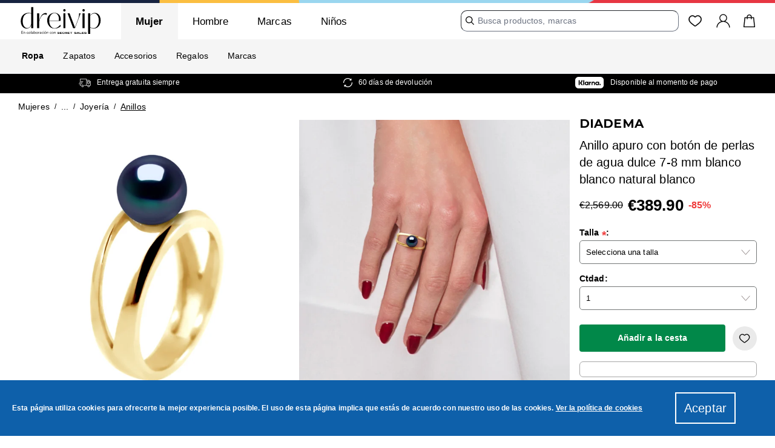

--- FILE ---
content_type: application/javascript; charset=UTF-8
request_url: https://www.dreivip.com/15.1bceca74e09d1885447f.js
body_size: -520
content:
/*! @version 0.0.1-e998d9777bba932da744 */
(window.webpackJsonp=window.webpackJsonp||[]).push([[15],{t1Bi:function(e,t,n){"use strict"
n.r(t),n.d(t,"default",function(){return j})
var a=n("pVnL"),r=n.n(a),l=n("QILm"),u=n.n(l),o=n("FdF9"),i=n("17x9")
function _createForOfIteratorHelper(t,a){var r="undefined"!=typeof Symbol&&t[Symbol.iterator]||t["@@iterator"]
if(!r){if(Array.isArray(t)||(r=function _unsupportedIterableToArray(e,t){if(!e)return
if("string"==typeof e)return _arrayLikeToArray(e,t)
var n=Object.prototype.toString.call(e).slice(8,-1)
"Object"===n&&e.constructor&&(n=e.constructor.name)
if("Map"===n||"Set"===n)return Array.from(e)
if("Arguments"===n||/^(?:Ui|I)nt(?:8|16|32)(?:Clamped)?Array$/.test(n))return _arrayLikeToArray(e,t)}(t))||a&&t&&"number"==typeof t.length){r&&(t=r)
var l=0,u=function F(){}
return{s:u,n:function n(){return l>=t.length?{done:!0}:{done:!1,value:t[l++]}},e:function e(t){throw t},f:u}}throw new TypeError("Invalid attempt to iterate non-iterable instance.\nIn order to be iterable, non-array objects must have a [Symbol.iterator]() method.")}var o,i=!0,c=!1
return{s:function s(){r=r.call(t)},n:function n(){var e=r.next()
return i=e.done,e},e:function e(t){c=!0,o=t},f:function f(){try{i||null==r.return||r.return()}finally{if(c)throw o}}}}function _arrayLikeToArray(e,t){(null==t||t>e.length)&&(t=e.length)
for(var n=0,a=new Array(t);n<t;n++)a[n]=e[n]
return a}var c=n("ParV"),s=n("5kIi"),d=n("kYQC"),f=n("dDsW"),b=n("8UhI"),p=n("bT6X"),v=n("MVZn"),y=n.n(v),h=n("RIqP"),g=n.n(h),O=n("J4zp"),S=n.n(O),m=function useExtendedOption(e){var t=e.values,n=e.outOfStockVariants,a=function useOption(e){var t=e.attribute_id,n=e.onSelectionChange,a=e.selectedValue,r=e.values,l=Object(o.useState)(null),u=S()(l,2),i=u[0],c=u[1],s=Object(o.useMemo)(function(){var e={},t=i||a
return t&&(e=r.find(function(e){return e.default_label===t})||{}),e},[a,i,r]),d=Object(o.useMemo)(function(){return new Map(r.map(function(e){return[e.value_index,e.store_label]}))},[r]),f=i||s.default_label||"None"
return{handleSelectionChange:Object(o.useCallback)(function(e){c(d.get(e)),n&&n(t,e)},[t,n,d]),initialSelection:s,selectedValueDescription:f}}(e),r=(0,Object(f.a)().formatMessage)({id:"extendedOption.optionsLabel"}),l=Object(o.useCallback)(function(e){var t
return a.handleSelectionChange(Number(null==e?void 0:e.value)||Number(null==e?void 0:null===(t=e.target)||void 0===t?void 0:t.value)||null)},[a]),u=Object(o.useMemo)(function(){return[{label:r,value:""}].concat(g()(t.reduce(function(e,t){var a=t.label,r=t.value_index
return null!=n&&n.flat().includes(r)||e.push({label:a,value:r}),e},[])))},[r,t,n])
return y()({},a,{handleSelectionChange:l,selectValues:u})},V=n("WSVs"),k=function Option(e){var t=e.attribute_code,n=e.attribute_id,a=e.label,r=e.onSelectionChange,l=e.selectedValue,u=e.outOfStockVariants,i=e.values,v=e.quickBuyPopup,y=m({attribute_id:n,label:a,onSelectionChange:r,selectedValue:l,values:i,outOfStockVariants:u}),h=(0,Object(f.a)().formatMessage)({id:"validation.isRequired",defaultMessage:"Is required."}),g=y.handleSelectionChange,O=y.selectValues,S=Object(p.a)().enable_quick_buy,k=Object(b.o)(),C=k.values,_=k.errors
return o.default.createElement(o.default.Fragment,null,o.default.createElement(s.a,{label:a||t,required:!0,classes:{field:S?"hidden-selectbox-ss-field":""}},o.default.createElement(c.a,{required:!0,id:t,onChange:g,field:t,items:O,validate:Object(d.c)(h),validateOnChange:!0})),S&&o.default.createElement(s.a,{label:a||t,required:!0},o.default.createElement(V.a,{options:O,onChange:g,error:_[t],currentSelectedValue:C,label:t||a,quickBuyPopup:v})))},C=k
k.propTypes={attribute_code:i.string.isRequired,attribute_id:i.string,label:i.string.isRequired,onSelectionChange:i.func,selectedValue:Object(i.oneOfType)([i.number,i.string]),values:Object(i.arrayOf)(i.object).isRequired,outOfStockVariants:i.array,quickBuyPopup:i.bool}
var _=function Options(e){var t=e.classes,n=e.onSelectionChange,a=e.options,l=e.outOfStockVariants,i=e.selectedValues,c=void 0===i?[]:i,s=e.quickBuyPopup,d=u()(e,["classes","onSelectionChange","options","outOfStockVariants","selectedValues","quickBuyPopup"]),f=function useOptions(e){var t,n=e.onSelectionChange,a=e.selectedValues,r=Object(o.useCallback)(function(e,t){n&&n(e,t)},[n]),l=new Map,u=_createForOfIteratorHelper(a)
try{for(u.s();!(t=u.n()).done;){var i=t.value,c=i.option_label,s=i.value_label
l.set(c,s)}}catch(e){u.e(e)}finally{u.f()}return{handleSelectionChange:r,selectedValueMap:l}}({onSelectionChange:n,selectedValues:c}),b=f.handleSelectionChange,p=f.selectedValueMap
return a.map(function(e){return o.default.createElement(C,r()({},e,d,{classes:t,key:"".concat(e.id,"-").concat(e.attribute_id),onSelectionChange:b,selectedValue:p.get(e.label),outOfStockVariants:l,quickBuyPopup:s}))})}
_.propTypes={onSelectionChange:i.func,options:i.array.isRequired,selectedValues:i.array,outOfStockVariants:i.array,quickBuyPopup:i.bool}
var j=_}}])


--- FILE ---
content_type: application/javascript; charset=UTF-8
request_url: https://www.dreivip.com/RootCmp_PRODUCT__default.61e88b1540062943cf4d.js
body_size: 111116
content:
/*! @version 0.0.1-e998d9777bba932da744 */
(window.webpackJsonp=window.webpackJsonp||[]).push([[18],{"+JY2":function(e,t,n){var a=n("LboF"),r=n("hNEy"),o={injectType:"singletonStyleTag",insert:"head",singleton:!0}
a(r=r.__esModule?r.default:r,o)
e.exports=r.locals||{}},"0YGp":function(e,t,n){"use strict"
n.d(t,"a",function(){return ae})
var a=n("lSNA"),r=n.n(a),o=n("o0o1"),i=n.n(o),l=n("RIqP"),c=n.n(l),u=n("yXPU"),s=n.n(u),d=n("J4zp"),p=n.n(d),f=n("MVZn"),m=n.n(f),g=n("FdF9"),b=n("dDsW"),v=n("pZLH"),h=n("yWfX"),y=n("qQMA"),_=n("1ANN"),x=n("xYpT"),k=n("YXm5"),O=n("+sVj"),w=n("c7ow")
function _createForOfIteratorHelper(t,a){var r="undefined"!=typeof Symbol&&t[Symbol.iterator]||t["@@iterator"]
if(!r){if(Array.isArray(t)||(r=function _unsupportedIterableToArray(e,t){if(!e)return
if("string"==typeof e)return _arrayLikeToArray(e,t)
var n=Object.prototype.toString.call(e).slice(8,-1)
"Object"===n&&e.constructor&&(n=e.constructor.name)
if("Map"===n||"Set"===n)return Array.from(e)
if("Arguments"===n||/^(?:Ui|I)nt(?:8|16|32)(?:Clamped)?Array$/.test(n))return _arrayLikeToArray(e,t)}(t))||a&&t&&"number"==typeof t.length){r&&(t=r)
var o=0,i=function F(){}
return{s:i,n:function n(){return o>=t.length?{done:!0}:{done:!1,value:t[o++]}},e:function e(t){throw t},f:i}}throw new TypeError("Invalid attempt to iterate non-iterable instance.\nIn order to be iterable, non-array objects must have a [Symbol.iterator]() method.")}var l,c=!0,u=!1
return{s:function s(){r=r.call(t)},n:function n(){var e=r.next()
return c=e.done,e},e:function e(t){u=!0,l=t},f:function f(){try{c||null==r.return||r.return()}finally{if(u)throw l}}}}function _arrayLikeToArray(e,t){(null==t||t>e.length)&&(t=e.length)
for(var n=0,a=new Array(t);n<t;n++)a[n]=e[n]
return a}var E=n("iyNS"),C=n("svhC"),S=n("CPuv"),j=n("WDmE"),T=n("XaGS"),P=n.n(T),M=function mapProductToEcommerceDetail(e){var t,n,a,r,o
return{detail:{products:[m()({name:null==e?void 0:e.name},null==e?void 0:e.googleTagManager,{id:null==e?void 0:e.sku},(null==e?void 0:null===(t=e.googleTagManager)||void 0===t?void 0:t.parentId)&&{parentId:null==e?void 0:null===(n=e.googleTagManager)||void 0===n?void 0:n.parentId},{price:null==e?void 0:null===(a=e.price)||void 0===a?void 0:null===(r=a.finalPrice)||void 0===r?void 0:null===(o=r.value)||void 0===o?void 0:o.toFixed(2),origin:null==e?void 0:e.origin,origin_url:null==e?void 0:e.origin_url,origin_plp:null==e?void 0:e.origin_plp})]}}},I=n("Nx5x"),N=n("bT6X"),A=n("DLTQ"),D=n("D6YG"),R=n("oZgx"),F=n("cc6E"),z=n("N3OX"),B=n("dT1R"),q=n("jb/e"),L=n("PpAM"),V=n("/MKj"),U=n("ByvX"),H=n("QM8z"),G=n("/LRk"),W=n("Ty5D")
function appendOptionsToPayload_createForOfIteratorHelper(t,a){var r="undefined"!=typeof Symbol&&t[Symbol.iterator]||t["@@iterator"]
if(!r){if(Array.isArray(t)||(r=function appendOptionsToPayload_unsupportedIterableToArray(e,t){if(!e)return
if("string"==typeof e)return appendOptionsToPayload_arrayLikeToArray(e,t)
var n=Object.prototype.toString.call(e).slice(8,-1)
"Object"===n&&e.constructor&&(n=e.constructor.name)
if("Map"===n||"Set"===n)return Array.from(e)
if("Arguments"===n||/^(?:Ui|I)nt(?:8|16|32)(?:Clamped)?Array$/.test(n))return appendOptionsToPayload_arrayLikeToArray(e,t)}(t))||a&&t&&"number"==typeof t.length){r&&(t=r)
var o=0,i=function F(){}
return{s:i,n:function n(){return o>=t.length?{done:!0}:{done:!1,value:t[o++]}},e:function e(t){throw t},f:i}}throw new TypeError("Invalid attempt to iterate non-iterable instance.\nIn order to be iterable, non-array objects must have a [Symbol.iterator]() method.")}var l,c=!0,u=!1
return{s:function s(){r=r.call(t)},n:function n(){var e=r.next()
return c=e.done,e},e:function e(t){u=!0,l=t},f:function f(){try{c||null==r.return||r.return()}finally{if(u)throw l}}}}function appendOptionsToPayload_arrayLikeToArray(e,t){(null==t||t>e.length)&&(t=e.length)
for(var n=0,a=new Array(t);n<t;n++)a[n]=e[n]
return a}var Q=function appendOptionsToPayload(e,t){var n=arguments.length>2&&void 0!==arguments[2]?arguments[2]:null,a=e.item,r=a.variants
if(!n){n=new Map
var o,i=appendOptionsToPayload_createForOfIteratorHelper(a.configurable_options)
try{for(i.s();!(o=i.n()).done;){var l=o.value
n.set(Number(l.attribute_id),l.attribute_code)}}catch(e){i.e(e)}finally{i.f()}}var c=Array.from(t,function(e){var t=p()(e,2)
return{option_id:t[0],option_value:t[1]}}),u=Object(x.a)({variants:r,optionCodes:n,optionSelections:t})
if(!u)return e
var s=JSON.parse(JSON.stringify(u.product))
return s.dimensions.forEach(function(e){if(!e.value){var t=a.dimensions.find(function(t){return t.key===e.key})
t&&(e.value=t.value)}}),Object.assign(e,{options:c,parentSku:a.sku,item:Object.assign({},s)}),e},$=n("cDf5"),K=n.n($)
function findAllMatchingVariants_createForOfIteratorHelper(t,a){var r="undefined"!=typeof Symbol&&t[Symbol.iterator]||t["@@iterator"]
if(!r){if(Array.isArray(t)||(r=function findAllMatchingVariants_unsupportedIterableToArray(e,t){if(!e)return
if("string"==typeof e)return findAllMatchingVariants_arrayLikeToArray(e,t)
var n=Object.prototype.toString.call(e).slice(8,-1)
"Object"===n&&e.constructor&&(n=e.constructor.name)
if("Map"===n||"Set"===n)return Array.from(e)
if("Arguments"===n||/^(?:Ui|I)nt(?:8|16|32)(?:Clamped)?Array$/.test(n))return findAllMatchingVariants_arrayLikeToArray(e,t)}(t))||a&&t&&"number"==typeof t.length){r&&(t=r)
var o=0,i=function F(){}
return{s:i,n:function n(){return o>=t.length?{done:!0}:{done:!1,value:t[o++]}},e:function e(t){throw t},f:i}}throw new TypeError("Invalid attempt to iterate non-iterable instance.\nIn order to be iterable, non-array objects must have a [Symbol.iterator]() method.")}var l,c=!0,u=!1
return{s:function s(){r=r.call(t)},n:function n(){var e=r.next()
return c=e.done,e},e:function e(t){u=!0,l=t},f:function f(){try{c||null==r.return||r.return()}finally{if(u)throw l}}}}function findAllMatchingVariants_arrayLikeToArray(e,t){(null==t||t>e.length)&&(t=e.length)
for(var n=0,a=new Array(t);n<t;n++)a[n]=e[n]
return a}var X=function findAllMatchingVariants(e){var t=e.variants,n=e.optionCodes,a=e.singleOptionSelection
return null==t?void 0:t.filter(function(e){var t,r=e.attributes,o=e.product,i=(r||[]).reduce(function(e,t){var n=t.code,a=t.value_index
return new Map(e).set(n,a)},new Map),l=findAllMatchingVariants_createForOfIteratorHelper(a)
try{for(l.s();!(t=l.n()).done;){var c=p()(t.value,2),u=c[0],s=c[1],d=n.get(u),f=o[d]===s,m=i.get(d)===s
if(!f&&!m)return!1}}catch(e){l.e(e)}finally{l.f()}return!0})},Y=function getOutOfStockIndexes(e){return null==e?void 0:e.filter(function(e){return"OUT_OF_STOCK"===e.product.stock_status}).map(function(e){return e.attributes.map(function(e){return e.value_index})})}
function getOutOfStockVariants_createForOfIteratorHelper(t,a){var r="undefined"!=typeof Symbol&&t[Symbol.iterator]||t["@@iterator"]
if(!r){if(Array.isArray(t)||(r=function getOutOfStockVariants_unsupportedIterableToArray(e,t){if(!e)return
if("string"==typeof e)return getOutOfStockVariants_arrayLikeToArray(e,t)
var n=Object.prototype.toString.call(e).slice(8,-1)
"Object"===n&&e.constructor&&(n=e.constructor.name)
if("Map"===n||"Set"===n)return Array.from(e)
if("Arguments"===n||/^(?:Ui|I)nt(?:8|16|32)(?:Clamped)?Array$/.test(n))return getOutOfStockVariants_arrayLikeToArray(e,t)}(t))||a&&t&&"number"==typeof t.length){r&&(t=r)
var o=0,i=function F(){}
return{s:i,n:function n(){return o>=t.length?{done:!0}:{done:!1,value:t[o++]}},e:function e(t){throw t},f:i}}throw new TypeError("Invalid attempt to iterate non-iterable instance.\nIn order to be iterable, non-array objects must have a [Symbol.iterator]() method.")}var l,c=!0,u=!1
return{s:function s(){r=r.call(t)},n:function n(){var e=r.next()
return c=e.done,e},e:function e(t){u=!0,l=t},f:function f(){try{c||null==r.return||r.return()}finally{if(u)throw l}}}}function getOutOfStockVariants_arrayLikeToArray(e,t){(null==t||t>e.length)&&(t=e.length)
for(var n=0,a=new Array(t);n<t;n++)a[n]=e[n]
return a}var J=function getOutOfStockVariants(e,t,n,a){var r=Object(k.a)(e),o=n&&1===n.size,i=[]
if(r){var l,u,s=e.variants
if(1===(null==s?void 0:null===(l=s[0])||void 0===l?void 0:null===(u=l.attributes)||void 0===u?void 0:u.length))return s.filter(function(e){return"OUT_OF_STOCK"===e.product.stock_status}).map(function(e){return e.attributes.map(function(e){return e.value_index})})
if(o){var d=function(){var e,r=Array.from(a.values()).filter(function(e){return!!e}).length>1,o=Array.from(a.values()).flat(),l=X({optionCodes:t,singleOptionSelection:n,variants:s}),u=getOutOfStockVariants_createForOfIteratorHelper(Y(l))
try{for(u.s();!(e=u.n()).done;){var d=e.value,f=d.filter(function(e){return o.includes(e)}),m=d.filter(function(e){return!o.includes(e)})
f.length>=t.size-1&&i.push(m)}}catch(e){u.e(e)}finally{u.f()}if(r&&!o.includes(void 0)&&o.length===t.size){var g,b=function getCombinations(e,t){var n=arguments.length>2&&void 0!==arguments[2]?arguments[2]:[]
return 0==t?[n]:e.flatMap(function(a,r){return getCombinations(e.slice(r+1),t-1,[].concat(c()(n),[a]))})}(o,o.length-1),v=[],h=getOutOfStockVariants_createForOfIteratorHelper(b)
try{var y=function _loop(){var e,n=g.value,r=new Map(c()(a).filter(function(e){var t=p()(e,2),a=t[0],r=t[1]
return n.includes(a),n.includes(r)})),i=X({optionCodes:t,singleOptionSelection:r,variants:s}),l=null===(e=Y(i))||void 0===e?void 0:e.flat().filter(function(e){return!o.includes(e)})
v.push(l)}
for(h.s();!(g=h.n()).done;)y()}catch(e){h.e(e)}finally{h.f()}return{v}}return{v:i}}()
if("object"===K()(d))return d.v}}return[]}
function useProductFullDetail_createForOfIteratorHelper(t,a){var r="undefined"!=typeof Symbol&&t[Symbol.iterator]||t["@@iterator"]
if(!r){if(Array.isArray(t)||(r=function useProductFullDetail_unsupportedIterableToArray(e,t){if(!e)return
if("string"==typeof e)return useProductFullDetail_arrayLikeToArray(e,t)
var n=Object.prototype.toString.call(e).slice(8,-1)
"Object"===n&&e.constructor&&(n=e.constructor.name)
if("Map"===n||"Set"===n)return Array.from(e)
if("Arguments"===n||/^(?:Ui|I)nt(?:8|16|32)(?:Clamped)?Array$/.test(n))return useProductFullDetail_arrayLikeToArray(e,t)}(t))||a&&t&&"number"==typeof t.length){r&&(t=r)
var o=0,i=function F(){}
return{s:i,n:function n(){return o>=t.length?{done:!0}:{done:!1,value:t[o++]}},e:function e(t){throw t},f:i}}throw new TypeError("Invalid attempt to iterate non-iterable instance.\nIn order to be iterable, non-array objects must have a [Symbol.iterator]() method.")}var l,c=!0,u=!1
return{s:function s(){r=r.call(t)},n:function n(){var e=r.next()
return c=e.done,e},e:function e(t){u=!0,l=t},f:function f(){try{c||null==r.return||r.return()}finally{if(u)throw l}}}}function useProductFullDetail_arrayLikeToArray(e,t){(null==t||t>e.length)&&(t=e.length)
for(var n=0,a=new Array(t);n<t;n++)a[n]=e[n]
return a}var Z=new Map,ee=new Map,te={icon:!0,timeout:7e3,action:"add-to-cart"},ne=["SimpleProduct","ConfigurableProduct"],ae=function useProductFullDetail(e){var t,n=e.productOriginState,a=e.addConfigurableProductToCartMutation,o=e.addSimpleProductToCartMutation,l=e.AlgoliaAddToBackRecommendationsModalRef,u=e.product,d=e.clearpayConfig,f=e.addedMessage,T=e.isFromModal,$=void 0!==T&&T,K=u.__typename,X=Object(y.b)().innerWidth>=990,Y=Object(q.b)(),ae=p()(Y,1)[0].isSignedIn,re=(Object(V.c)(),Object(U.b)().removeIfAddedToCart),oe=Object(I.b)().store_code,ie="nl_nl_tbd"===oe||"nl_nl_vd"===oe,le=Object(z.a)().features,ce=function useTbdVdMinicartPopup(){var e=Object(I.b)().store_code,t="nl_nl_tbd"===e||"nl_nl_vd"===e
return{showMinicartBriefly:Object(g.useCallback)(function(){if(t)try{var e=new CustomEvent("tbdvd-show-minicart",{detail:{duration:5e3,source:"add-to-cart"}})
window.dispatchEvent(e)}catch(e){}},[t]),isTbdOrVd:t}}().showMinicartBriefly,ue=Object(A.d)(u.sku).fetchProductMetadata,se=Object(g.useState)(!1),de=p()(se,2),pe=de[0],fe=de[1],me=Object(g.useState)(null),ge=p()(me,2),be=ge[0],ve=ge[1],he=Object(N.a)(),ye=he.enable_quick_buy,_e=he.delivery_sla_enable,xe=he.delivery_sla_add_to_cart_timeout,ke=he.tailwind,Oe=he.recently_viewed_items,we=he.disable_v_7_4_1_ticket_1792,Ee=he.wishlists_enabled,Ce=Object(g.useState)(!1),Se=p()(Ce,2),je=Se[0],Te=Se[1],Pe=ne.includes(K),Me=Object(g.useRef)(null),Ie=Object(g.useRef)(null),Ne=Object(W.h)().pathname,Ae=Object(h.b)(),De=p()(Ae,2),Re=De[0].cartId,Fe=De[1].createCart,ze=Object(_.a)(),Be=p()(ze,2)[1].addToast,qe=Object(b.a)().formatMessage,Le=function useFitPredictor(e){var t=e.product,n=Object(g.useMemo)(function(){var e,n=_createForOfIteratorHelper(t.configurable_options)
try{for(n.s();!(e=n.n()).done;){var a=e.value,r=a.attribute_code,o=a.values
if("size"===r)return o.map(function(e){return e.label})}}catch(e){n.e(e)}finally{n.f()}},[t]),a=Object(g.useCallback)(function(e){var a=e.optionId,r=e.selection,o=t.configurable_options.find(function(e){return e.attribute_id===a}).values.find(function(e){return e.value_index===r})
if(!o)return null
w.a.sizeSelection({availableSizes:n,selectedSize:o.label})},[n,t])
return Object(g.useEffect)(function(){w.a.sizeSelection({availableSizes:n})},[n]),{handleSizeSelection:a}}({product:u}).handleSizeSelection,Ve=Object(g.useState)(!1),Ue=p()(Ve,2),He=Ue[0],Ge=Ue[1],We=Object(I.b)().payment_clearpay_enable,Qe=qe({id:"productFullDetail.failedAddingMessage"}),$e=qe({id:"productFullDetail.failedQtyMessage"}),Ke=Object(v.a)(a),Xe=p()(Ke,2),Ye=Xe[0],Je=Xe[1],Ze=Je.error,et=Je.loading,tt=Object(v.a)(o),nt=p()(tt,2),at=nt[0],rt=nt[1],ot=rt.error,it=rt.loading,lt=Object(g.useMemo)(function(){return function deriveOptionSelectionsFromProduct(e){if(!Object(k.a)(e))return ee
var t,n=new Map,a=useProductFullDetail_createForOfIteratorHelper(e.configurable_options)
try{for(a.s();!(t=a.n()).done;){var r=t.value.attribute_id
n.set(r,NaN)}}catch(e){a.e(e)}finally{a.f()}return n}(u)},[u,Le]),ct=Object(g.useState)(lt),ut=p()(ct,2),st=ut[0],dt=ut[1],pt=Object(g.useState)(),ft=p()(pt,2),mt=ft[0],gt=ft[1],bt=Object(g.useState)(!1),vt=p()(bt,2),ht=vt[0],yt=vt[1],_t=function setAddedTimeout(){yt(!0),setTimeout(function(){return yt(!1)},7e3)},xt=Object(g.useState)(!1),kt=p()(xt,2),Ot=kt[0],wt=kt[1],Et=Object(g.useMemo)(function(){return function deriveOptionCodesFromProduct(e){if(!Object(k.a)(e))return Z
var t,n=new Map,a=useProductFullDetail_createForOfIteratorHelper(e.configurable_options)
try{for(a.s();!(t=a.n()).done;){var r=t.value,o=r.attribute_id,i=r.attribute_code
n.set(o,i)}}catch(e){a.e(e)}finally{a.f()}return n}(u)},[u]),Ct=Object(g.useState)(Et),St=p()(Ct,1)[0],jt=Object(g.useMemo)(function(){var e={quantity:1}
return Object(k.a)(u)&&st.forEach(function(t,n){t&&(e[n]=t)}),e},[st,u]),Tt=Object(g.useMemo)(function(){return J(u,St,mt,st)},[u,St,mt,st]),Pt=Object(g.useMemo)(function(){return u.media_gallery_entries},[u]),Mt=Object(B.a)(null==u?void 0:u.images),It=Object(E.a)().handleGtmAddToCart,Nt=Object(D.a)(),At=Nt.getQueryId,Dt=Nt.addToCart
!function useProductVariantSku(e){var t=e.variant,n=w.a.variantDetail
Object(g.useEffect)(function(){var e
n({variantSku:null==t?void 0:null===(e=t.product)||void 0===e?void 0:e.sku})},[t,n])}({variant:Object(x.a)({optionCodes:St,optionSelections:st,variants:null==u?void 0:u.variants})})
var Rt=Object(C.a)({parentId:u.gtm_product_id}).handleGtmProductId,Ft=Object(S.a)().sendActivity,zt=Object(g.useCallback)(function(e){ve(e)},[ve]),Bt=Object(g.useState)(!1),qt=p()(Bt,2),Lt=qt[0],Vt=qt[1],Ut=Object(g.useCallback)(function(){var e=s()(i.a.mark(function _callee(e,t,a){var r,o,s,d,p,g,b,v,h,y,_,x,O,w,E,C,S,j,T,P,M,I,N,A,D,z,B,q,V,U,W,Y,J,Z
return i.a.wrap(function _callee$(i){for(;;)switch(i.prev=i.next){case 0:if(Vt(!1),r=function errorMessage(e){var t,n
return null!=e&&null!==(t=e.graphQLErrors)&&void 0!==t&&t.length&&null!==(n=e.graphQLErrors[0].message)&&void 0!==n&&n.includes("qty is not available")?$e:Qe},!ie||!Object(k.a)(u)){i.next=10
break}if(!(s=null===(o=u.configurable_options)||void 0===o?void 0:o.find(function(e){return"size"===e.attribute_code}))){i.next=10
break}if(d=s.attribute_id,(p=st.get(d))&&!Number.isNaN(p)){i.next=10
break}return wt(!0),i.abrupt("return")
case 10:if(t&&fe(!0),g=e.quantity,b=m()({item:u,parentSku:u.sku,parentID:u.id,productType:K,quantity:g||1,gtm_parent_id:null==u?void 0:u.gtm_product_id},n||{}),Object(k.a)(u)&&Q(b,st,St),v=null,h=u.metadata,!_e){i.next=31
break}return Te(!0),i.prev=18,i.next=21,ue(xe)
case 21:h=i.sent,v=h.delivery_sla,i.next=27
break
case 25:i.prev=25,i.t0=i.catch(18)
case 27:return i.prev=27,Te(!1),i.finish(27)
case 30:ie&&(v=h.delivery_sla||(null==le?void 0:le.deliverySLA))
case 31:if(!Pe){i.next=123
break}if(w={cartId:Re,parentSku:b.parentSku,product:b.item,quantity:b.quantity,sku:b.item.sku,custom_data:[{key:"breadcrumb",value:(null===(y=h)||void 0===y?void 0:y.breadcrumb)||""},{key:"customer_source",value:JSON.stringify(Object(G.b)())||null},{key:"metadata_gender",value:(null===(_=h)||void 0===_?void 0:_.gender)||""}].concat(c()(Object(L.e)(n)),c()("number"==typeof(null===(x=v)||void 0===x?void 0:x.min)&&"number"==typeof(null===(O=v)||void 0===O?void 0:O.max)?[{key:"delivery_sla",value:JSON.stringify(v)}]:[]))},At()&&(w.algolia_query_id=At()),"SimpleProduct"!==K){i.next=73
break}if(i.prev=35,w.cartId){i.next=45
break}return i.next=39,Fe()
case 39:return i.next=41,Object(H.retrieveCartId)()
case 41:if(S=i.sent){i.next=44
break}throw new Error("Failed to fetch or create cart ID")
case 44:w.cartId=S
case 45:return t&&(w.cartId=t),i.next=48,at({variables:w,context:{skipAuthorization:a}})
case 48:if(j=i.sent,Dt(u,b),It(m()({},b,{category:u.gtm_category})),Object(R.b)("CartAddItem",m()({},b,{product:u,optionSelections:st,metadata:h,supplier_ids:u.supplier_ids,category:u.gtm_category})),Object(R.b)("CartChange",{cart:null==j?void 0:null===(E=j.data)||void 0===E?void 0:null===(C=E.addSimpleProductsToCart)||void 0===C?void 0:C.cart}),Ft({action:"add-to-cart",target:{product:u.second_id},metadata:{quantity:Number(g)}}),!t){i.next=57
break}return fe(!1),i.abrupt("return",j)
case 57:ie&&ce(),!$&&X&&Be(m()({},te,{type:"success",message:f})),_t(),i.next=71
break
case 62:if(i.prev=62,i.t1=i.catch(35),!t){i.next=67
break}return fe(!1),i.abrupt("return",Promise.reject(i.t1))
case 67:if(null==(M=null===i.t1||void 0===i.t1?void 0:null===(T=i.t1.graphQLErrors)||void 0===T?void 0:T[0])||null===(P=M.message)||void 0===P||!P.includes("qty is not available"))try{Object(R.b)("rawAddToBagError",{error:{message:(null==M?void 0:M.message)||(null===i.t1||void 0===i.t1?void 0:i.t1.message)||"Unknown error",category:null==M?void 0:null===(I=M.extensions)||void 0===I?void 0:I.category,path:(null==M?void 0:null===(N=M.path)||void 0===N?void 0:N.join("."))||"unknown",parentSku:w.parentSku,sku:w.sku,cartId:w.cartId,loggedInUser:ae}})}catch(e){}Be(m()({},te,{type:"error",message:r(i.t1)})),_t()
case 71:i.next=121
break
case 73:if("ConfigurableProduct"!==K){i.next=121
break}if(i.prev=74,w.cartId){i.next=84
break}return i.next=78,Fe()
case 78:return i.next=80,Object(H.retrieveCartId)()
case 80:if(z=i.sent){i.next=83
break}throw new Error("Failed to fetch or create cart ID")
case 83:w.cartId=z
case 84:return t&&(w.cartId=t),i.next=87,Ye({variables:w,context:{skipAuthorization:a}})
case 87:if(B=i.sent,Dt(u,b),It(m()({},b,{category:u.gtm_category})),q=m()({},b,{product:u,optionSelections:st,category:u.gtm_category,origin:Object(F.a)(w.custom_data,"origin"),supplier_ids:u.supplier_ids,origin_url:Object(F.a)(w.custom_data,"origin_url"),origin_plp:Object(F.a)(w.custom_data,"origin_plp"),metadata:h}),Object(R.b)("CartAddItem",q),Object(R.b)("CartChange",{cart:null==B?void 0:null===(A=B.data)||void 0===A?void 0:null===(D=A.addConfigurableProductsToCart)||void 0===D?void 0:D.cart}),Rt({parentId:u.gtm_product_id,variantId:b.item.gtm_product_id}),Ft({action:"add-to-cart",target:{product:u.second_id},metadata:{quantity:Number(g)}}),re(w.parentSku),!t){i.next=99
break}return fe(!1),i.abrupt("return",B)
case 99:ie&&ce(),!$&&null!=l&&l.current?null==l||null===(V=l.current)||void 0===V||V.openModal():$||ie||Be(m()({},te,{type:"success",message:f})),_t(),i.next=121
break
case 104:if(i.prev=104,i.t2=i.catch(74),!t){i.next=109
break}return fe(!1),i.abrupt("return",Promise.reject(i.t2))
case 109:if(null!=(Y=null===i.t2||void 0===i.t2?void 0:null===(U=i.t2.graphQLErrors)||void 0===U?void 0:U[0])&&null!==(W=Y.message)&&void 0!==W&&W.includes("qty is not available")){i.next=119
break}return i.prev=111,i.next=114,Object(R.b)("rawAddToBagError",{error:{message:(null==Y?void 0:Y.message)||(null===i.t2||void 0===i.t2?void 0:i.t2.message)||"Unknown error",category:null==Y?void 0:null===(J=Y.extensions)||void 0===J?void 0:J.category,path:(null==Y?void 0:null===(Z=Y.path)||void 0===Z?void 0:Z.join("."))||"unknown",parentSku:w.parentSku,sku:w.sku,cartId:w.cartId,loggedInUser:ae}})
case 114:i.next=119
break
case 116:i.prev=116,i.t3=i.catch(111)
case 119:Be(m()({},te,{type:"error",message:r(i.t2)})),_t()
case 121:i.next=124
break
case 123:case 124:case"end":return i.stop()}},_callee,null,[[18,25,27,30],[35,62],[74,104],[111,116]])}))
return function(t,n,a){return e.apply(this,arguments)}}(),[u,K,Pe,st,St,Re,at,Be,l,f,It,Rt,Qe,$e,Ye,ie,qe,wt,Ft,ce]),Ht=Object(g.useState)(null),Gt=p()(Ht,2),Wt=Gt[0],Qt=Gt[1],$t=Object(g.useCallback)(function(){var e=s()(i.a.mark(function _callee2(e){var t,n,a,r
return i.a.wrap(function _callee2$(o){for(;;)switch(o.prev=o.next){case 0:n=null==Me?void 0:Me.current.getValues(),a=n.size,r=n.quantity,"BUTTON"===(null==e?void 0:null===(t=e.target)||void 0===t?void 0:t.tagName)?Qt("addTocart"):Qt("quickBuy"),a&&r?Ut(null==Me?void 0:Me.current.getValues()):(null==e||e.preventDefault(),Vt(!0))
case 3:case"end":return o.stop()}},_callee2)}))
return function(t){return e.apply(this,arguments)}}(),[Ut]),Kt=Object(g.useCallback)(function(e,t){var n,a=new Map(c()(st))
a.set(e,t),dt(a),Le({optionId:e,selection:t})
var r=u.configurable_options.find(function(t){return t.attribute_id===e})
null==Me||null===(n=Me.current)||void 0===n||n.setValue(r.attribute_code,t)
var o=new Map
o.set(e,t),gt(o)},[Le,st]),Xt=Object(g.useMemo)(function(){var e,t=null==u?void 0:u.variants
if(null!==(e=t)&&void 0!==e&&e.length){var n=t.filter(function(e){var t
return"IN_STOCK"===(null==e?void 0:null===(t=e.product)||void 0===t?void 0:t.stock_status)})
return 0!==n.length&&n.length!==t.length&&(t=n),t.reduce(function(e,t){return e.product.price_range.maximum_price.final_price.value<t.product.price_range.maximum_price.final_price.value?e:t})}},[u]),Yt=Object(g.useMemo)(function(){return function getConfigPrice(e,t,n,a){var r,o,i,l,c,u,s,d,p,f,m,g=e.variants
if(!Object(k.a)(e))return{finalPrice:null==e?void 0:null===(f=e.price_range)||void 0===f?void 0:null===(m=f.maximum_price)||void 0===m?void 0:m.final_price,rrp:null==e?void 0:e.rrp}
var b=Object(x.a)({optionCodes:t,optionSelections:n,variants:g}),v=b&&"IN_STOCK"===(null===(r=b.product)||void 0===r?void 0:r.stock_status)
return{finalPrice:v?null===(o=b.product)||void 0===o?void 0:null===(i=o.price_range)||void 0===i?void 0:null===(l=i.maximum_price)||void 0===l?void 0:l.final_price:null==a?void 0:null===(c=a.product)||void 0===c?void 0:null===(u=c.price_range)||void 0===u?void 0:null===(s=u.maximum_price)||void 0===s?void 0:s.final_price,rrp:v?null===(d=b.product)||void 0===d?void 0:d.rrp:null==a?void 0:null===(p=a.product)||void 0===p?void 0:p.rrp}}(u,St,st,Xt)},[u,St,st,Xt]),Jt=Object(g.useMemo)(function(){return function getFulfilment(e,t,n){var a=e.variants,r=Object(k.a)(e),o=m()({sku:e.sku,metadata:e.metadata},e.fulfilment||{},{fulfilment_type:e.fulfilment_type})
if(!r)return o
var i=Object(x.a)({optionCodes:t,optionSelections:n,variants:a})
if(null!=i&&i.product)return o=m()({},o,i.product.fulfilment,{fulfilment_type:i.product.fulfilment_type||o.fulfilment_type})
var l=a.find(function(e){var t,n,a,r
return(null===(t=e.product)||void 0===t?void 0:null===(n=t.fulfilment)||void 0===n?void 0:n.fulfilment_start_date)&&(null===(a=e.product)||void 0===a?void 0:null===(r=a.fulfilment)||void 0===r?void 0:r.fulfilment_end_date)})
return null!=l&&l.product?o=m()({},o,l.product.fulfilment,{fulfilment_type:l.product.fulfilment_type||o.fulfilment_type}):null}(u,St,st)},[u,St,st]),Zt=Object(g.useMemo)(function(){var e,t,a,o,i
return m()({},u||{},{description:null==u?void 0:u.description,name:null==u?void 0:u.name,price:Yt,fulfilment:Jt,sku:null==u?void 0:u.sku,swatches:(null==u?void 0:null===(e=u.swatches)||void 0===e?void 0:e.length)>1?c()(u.swatches).reverse():null,clearpayInstallments:m()({},null==u?void 0:u.clearpayInstallments,{clearpayConfig:d,price:null==Yt?void 0:Yt.finalPrice,enabled:!!We}),hasSavings:(null==Yt?void 0:Yt.rrp)&&(null==Yt?void 0:Yt.rrp)>(null==Yt?void 0:null===(t=Yt.finalPrice)||void 0===t?void 0:t.value),googleTagManager:m()({category:null==u?void 0:u.gtm_category,parentId:null==u?void 0:u.gtm_product_id},null==u?void 0:null===(a=u.dimensions)||void 0===a?void 0:a.reduce(function(e,t){var n=t.key,a=t.value
return m()({},e,r()({},n,a))},{})),sizeGuide:(null==u?void 0:u.size_guide)&&(null==u?void 0:u.size_guide.replace("-","_")),soldByBrand:null==u?void 0:null===(o=u.metadata)||void 0===o?void 0:null===(i=o.product_data)||void 0===i?void 0:i.sold_by_brand,inStock:"IN_STOCK"===(null==u?void 0:u.stock_status),brand:null==u?void 0:u.brand,urlKey:null==u?void 0:u.url_key,hrefs:null==u?void 0:u.href,optionSelections:st},n||{})},[d,u,Jt,Yt,We,st,n]),en=Object(g.useCallback)(function(e,t){var n=u.configurable_options.find(function(t){return t.attribute_id===e}).values.find(function(e){return e.value_index===t})
Object(R.b)("size_selection",{url:window.location.href,product_id:null==u?void 0:u.sku,size:null==n?void 0:n.label,optionId:e,selection:t,product:Zt})},[u]),tn=Object(g.useMemo)(function(){var e=Object(O.a)([ot,Ze,null])
if(be){var t=[be]
return e&&t.push(e),t.join(", ")}return e},[Ze,ot,null,be])
!function useProductSku(e){var t=e.productSku
Object(g.useEffect)(function(){w.a.productSku(t)},[t])}({productSku:Zt.sku}),function useProductPrice(e){var t=e.productPrice,n=Object(j.a)().getPriceString
Object(g.useEffect)(function(){if(t){var e=t.currency,a=t.value
if(e&&a){var r=n({currencyCode:e,price:a})
w.a.productPrice(r)}}},[t,n])}({productPrice:null===(t=Zt.price)||void 0===t?void 0:t.finalPrice}),function useEnhancedEcommerce(e){var t=arguments.length>1&&void 0!==arguments[1]&&arguments[1],n=Object(g.useRef)(null)
Object(g.useEffect)(function(){t||P()(n.current,e)||(w.a.enhancedEcommerce(e),n.current=e)},[e,t])}({event:"Product Loaded",pageName:Zt.name,pageType:"product",ecommerce:M(Zt)}),Object(g.useEffect)(function(){u.second_id&&Ft({action:"view",target:{page:Ne,product:u.second_id}})},[Ft,u.second_id])
var nn=Object(g.useMemo)(function(){var e={quantity:1},t=u.configurable_options
return t&&t.length?t.reduce(function(e,t){var n,a=t.values,o=t.attribute_id,i=t.attribute_code,l=null==a?void 0:a.filter(function(e){var t=e.value_index
return!(null!=Tt&&Tt.flat().includes(t))})
if(1!==(null==l?void 0:l.length))return e
var c=(null===(n=l[0])||void 0===n?void 0:n.value_index)||""
return Kt(o,c),m()({},e,r()({},i,c))},e):e},[u]),an=Object(g.useCallback)(function(){var e=u.configurable_options
if(null!=e&&e.length&&Me.current)return e.some(function(e){return Me.current.fieldExists(e.attribute_code)})},[u,Me])
return{errorMessage:tn,handleAddToCart:Ut,handleSelectionChange:Kt,trackingSizeSelection:en,outOfStockVariants:Tt,isAddToCartDisabled:!Pe||et||it||je,mediaGalleryEntries:Pt,mediaImages:Mt,addingProductToBasket:!pe&&(it||et||je),added:ht,productDetails:Zt,initialSelections:jt,formApi:Me,formOptionsRef:Ie,installmentWidgetsEnabled:We,productOptionsInitalValues:nn,optionsFieldsExist:an,isFromRecs:He,setIsFromRecs:Ge,enableQuickBuy:ye,handlerQuickBuyError:zt,handleMobileQuickBuy:$t,showQuickBuyPopup:Lt,setShowQuickBuyPopup:Vt,targetButton:Wt,tailwind:ke,recentlyViewedItems:Oe,productOriginState:n,disable_v_7_4_1_ticket_1792:we,wishlists_enabled:Ee,showSizeSelectionDialog:Ot,setShowSizeSelectionDialog:wt}}},"0bJD":function(e,t,n){"use strict"
n.d(t,"a",function(){return getPersonyzeColorObjects})
var a=n("MVZn"),r=n.n(a)
function getPersonyzeColorObjects(e){var t={backgroundColor:"#ffffff",textColor:(null==e?void 0:e.text_color)||"#000000",borderColor:"#E3E3E3"}
return null!=e&&e.background_color&&(t=r()({},t,{backgroundColor:null==e?void 0:e.background_color}),function isLightColor(e){var t=e.replace("#","")
return(.299*parseInt(t.substr(0,2),16)+.587*parseInt(t.substr(2,2),16)+.114*parseInt(t.substr(4,2),16))/255>.5}(null==e?void 0:e.background_color)||(t=r()({},t,{borderColor:null==e?void 0:e.background_color}))),t}},"0q+V":function(e,t,n){var a=n("LboF"),r=n("vxgH"),o={injectType:"singletonStyleTag",insert:"head",singleton:!0}
a(r=r.__esModule?r.default:r,o)
e.exports=r.locals||{}},"0xX0":function(e,t,n){"use strict"
var a=n("FdF9"),r=n("17x9"),o=n("oZgx"),i=(n("aME8"),n("Nx5x")),l=n("bT6X"),c=n("REut"),u=function KlarnaPlacement(e){var t=e.amountMajor,n=void 0===t?0:t,r=e.keyId,u=void 0===r?"credit-promotion-auto-size":r,s=Object(i.b)().locale,d=Object(l.a)().klarna_onsitemessaging||{},p=d.klarna_script_url,f=d.klarna_client_id,m=d.environment,g=f,b=p,v=Object(a.useMemo)(function(){return Math.round(100*(Number(n)||0))},[n])
return Object(a.useEffect)(function(){if(g&&b){var e=!0
return Object(c.a)({clientId:g,scriptUrl:b,environment:m}).then(function(t){e&&"function"==typeof(null==t?void 0:t.refresh)&&t.refresh()}).catch(function(e){Object(o.a)("Klarna Onsite Messaging initialization failed",e)}),function(){e=!1}}},[v,u,s,g,b,m]),g&&b?a.default.createElement("div",{className:"my-4 rounded-md border border-solid border-[#A6A6A6] p-3"},a.default.createElement("klarna-placement",{className:"klarna-placement","data-key":u,"data-locale":s.replace("_","-"),"data-purchase-amount":v})):null}
u.propTypes={amountMajor:r.PropTypes.oneOfType([r.PropTypes.string,r.PropTypes.number]),keyId:r.PropTypes.string},t.a=u},"14j2":function(e,t,n){"use strict"
n.d(t,"a",function(){return getAlgoliaRecommendationHook})
var a=n("RIqP"),r=n.n(a),o=n("o0o1"),i=n.n(o),l=n("yXPU"),c=n.n(l),u=n("J4zp"),s=n.n(u),d=n("MVZn"),p=n.n(d),f=n("FdF9"),m=n("bT6X"),g=n("Hupy"),b=n("YjvO"),v=n("e3Kz"),h=n("SW8t"),y=n("IEmz"),_=n("VQ1q"),x=n("HPch"),k=n("xCDW"),O=n("oZgx"),w=n("Infh"),E=new g.a,C=function getType(e){switch(e){case"SEARCH":return"search"
case"FREQUENTLY_BOUGHT_TOGETHER":return"bought-together"
case"LOOKING_SIMILAR":return"looking-similar"
case"RELATED_PRODUCTS":return"related-products"
case"TRENDING_ITEMS":return"trending-items"
case"RECOMMENDED_FOR_YOU":return"recommended-for-you"
case"MIRAKLE_ADS_CAROUSEL":return"mirakle-ads-carousel"
default:return"unknown-type"}}
function createAlgoliaRequests(e,t,n){var a,r,o=C(e.type),i=[]
return"search"===o?i=[{indexName:e.index,query:(null==e?void 0:null===(a=e.params)||void 0===a?void 0:a.query)||"",params:p()({clickAnalytics:!0,userToken:E.getItem("ALGOLIA_USER_TOKEN"),hitsPerPage:t.limit},t.params,{filters:Object(x.a)(n,(null==t?void 0:null===(r=t.params)||void 0===r?void 0:r.filters)||"")})}]:(0===t.objectIDs.length?i=[{model:o,indexName:e.index,maxRecommendations:t.limit,threshold:t.threshold,fallbackParameters:p()({clickAnalytics:!0,userToken:E.getItem("ALGOLIA_USER_TOKEN")},t.fallbackParameters),queryParameters:p()({clickAnalytics:!0,userToken:E.getItem("ALGOLIA_USER_TOKEN")},t.queryParameters)}]:t.objectIDs.length>0&&(i=t.objectIDs.map(function(n){return{model:o,indexName:e.index,maxRecommendations:t.limit,threshold:t.threshold,objectID:n,fallbackParameters:p()({clickAnalytics:!0,userToken:E.getItem("ALGOLIA_USER_TOKEN")},t.fallbackParameters),queryParameters:p()({clickAnalytics:!0,userToken:E.getItem("ALGOLIA_USER_TOKEN")},t.queryParameters)}})),"recommended-for-you"===o&&(i=i.map(function(e){var t=p()({},e)
return delete t.fallbackParameters,t})),i)}function getAlgoliaRecommendationHook(e,t){var n,a,o=arguments.length>2&&void 0!==arguments[2]?arguments[2]:[],l=arguments.length>3?arguments[3]:void 0,u=Object(k.a)().filters,d="basket"===l?null==o?void 0:o.map(function(e){var t
return null==e?void 0:null===(t=e.product)||void 0===t?void 0:t.sku.toString()}):null==o?void 0:o.map(function(e){var t
return null==e?void 0:null===(t=e.sku)||void 0===t?void 0:t.toString()}),g=e.params,E=Object(f.useMemo)(function(){var e
return 0===(null===(e=Object.keys(g))||void 0===e?void 0:e.length)?{limit:null==t?void 0:t.limit}:p()({limit:t.limit},g)},[g,t]),S=Object(f.useMemo)(function(){var e
return null!=E&&null!==(e=E.objectIDs)&&void 0!==e&&e.length?[].concat(r()(E.objectIDs),r()(d)):null!=d&&d.length?d:[]},[E,d]),j=Object(f.useMemo)(function(){var e
return p()({},E,{transformItems:v.a,objectIDs:S,queryParameters:p()({},null==E?void 0:E.queryParameters,{filters:Object(x.a)(u,null==E?void 0:null===(e=E.queryParameters)||void 0===e?void 0:e.filters)})})},[E,u,S])
return null!=S&&S.length||"TRENDING_ITEMS"===e.type||"SEARCH"===e.type||"MIRAKLE_ADS_CAROUSEL"===e.type||"RECOMMENDED_FOR_YOU"===e.type?null!=e&&null!==(n=e.mirakleAds)&&void 0!==n&&n.pageId&&(null!=e&&null!==(a=e.mirakleAds)&&void 0!==a&&a.enabled||"MIRAKLE_ADS_CAROUSEL"===e.type)?function useAlgoliaRecommendationCombinedWithMirakleAdsFetcher(e,t,n){var a=Object(f.useState)([]),r=s()(a,2),o=r[0],l=r[1],u=Object(f.useState)(!1),d=s()(u,2),g=d[0],x=d[1],E=Object(f.useState)(null),S=s()(E,2),j=S[0],T=S[1],P=Object(b.a)(),M=Object(f.useRef)(null),I=Object(m.a)().disable_v_7_4_1_remove_slash_product_card_link_plp,N=Object(k.a)().filters,A=Object(h.a)().algoliaMiddlewareRecommendations,D=Object(_.a)(e.mirakleAds).mirakleAlgoliaRecommendationMiddleware,R=Object(f.useMemo)(function(){if(Object(w.b)())return P
var t=[A(e),D(e,n)],a=P
return"mirakle-ads-carousel"===C(e.type)&&(a={getRecommendations:function getRecommendations(){return new Promise(function(e){e({results:[{hits:[]}]})})}}),a=Object(y.a)(a,t),a=Object(y.b)(a,t)},[P,t,n]),F=Object(f.useMemo)(function(){return createAlgoliaRequests(e,t,N)},[N])
return Object(f.useEffect)(function(){var t,n=(t=c()(i.a.mark(function _callee2(){var t,n,a,r,o
return i.a.wrap(function _callee2$(i){for(;;)switch(i.prev=i.next){case 0:if(x(!0),i.prev=1,null===(t=F[0])||void 0===t||!t.model){i.next=8
break}return i.next=5,R.getRecommendations(F)
case 5:n=i.sent,i.next=11
break
case 8:return i.next=10,R.search(F)
case 10:n=i.sent
case 11:a=n.results.flatMap(function(e){return e.hits.map(function(t){return p()({},t,{__queryID:null==e?void 0:e.queryID})})}),r=e.display_limit||1,null!=(o=a.filter(function(e){return null==e?void 0:e.sponsored}))&&o.length&&a.length>r&&Object(O.b)("SponsoredProductsInRecs",{products:a,config:e}),l(Object(v.a)(a,I)),i.next=21
break
case 18:i.prev=18,i.t0=i.catch(1),T(i.t0)
case 21:return i.prev=21,x(!1),i.finish(21)
case 24:case"end":return i.stop()}},_callee2,null,[[1,18,21,24]])})),function fetchRecommendations(){return t.apply(this,arguments)})
JSON.stringify(M.current)!==JSON.stringify(F)&&(n(),M.current=F)},[F,R]),Object(f.useMemo)(function(){return{items:o,loading:g,error:j}},[o,g,j])}(e,j,o):function useAlgoliaRecommendationFetcher(e,t){var n=Object(f.useState)([]),a=s()(n,2),r=a[0],o=a[1],l=Object(f.useState)(!1),u=s()(l,2),d=u[0],g=u[1],_=Object(f.useState)(null),x=s()(_,2),O=x[0],w=x[1],E=Object(b.a)(),S=Object(f.useRef)(null),j=Object(m.a)().disable_v_7_4_1_remove_slash_product_card_link_plp,T=Object(k.a)().filters,P=Object(h.a)().algoliaMiddlewareRecommendations,M=Object(f.useMemo)(function(){var t=Object(y.a)(E,[P(e)])
return Object(y.b)(t,[P(e)])},[E,P]),I=Object(f.useMemo)(function(){return createAlgoliaRequests(e,t,T)},[T])
return Object(f.useEffect)(function(){var t,n=(t=c()(i.a.mark(function _callee(){var t,n
return i.a.wrap(function _callee$(a){for(;;)switch(a.prev=a.next){case 0:if(g(!0),a.prev=1,"search"!==C(e.type)){a.next=8
break}return a.next=5,M.search(I)
case 5:t=a.sent,a.next=11
break
case 8:return a.next=10,M.getRecommendations(I)
case 10:t=a.sent
case 11:n=t.results.flatMap(function(e){return e.hits.map(function(t){return p()({},t,{__queryID:null==e?void 0:e.queryID})})}),o(Object(v.a)(n,j)),a.next=18
break
case 15:a.prev=15,a.t0=a.catch(1),w(a.t0)
case 18:return a.prev=18,g(!1),a.finish(18)
case 21:case"end":return a.stop()}},_callee,null,[[1,15,18,21]])})),function fetchRecommendations(){return t.apply(this,arguments)})
JSON.stringify(S.current)!==JSON.stringify(I)&&(n(),S.current=I)},[I,M]),Object(f.useMemo)(function(){return{items:r,loading:d,error:O}},[r,d,O])}(e,j):{items:[]}}},"18ps":function(e,t,n){(t=e.exports=n("JPst")(!1)).push([e.i,":root {\n    --tab-list-spacing-mobile: 0 var(--spacing-small);\n    --tab-list-spacing: 0 calc(var(--spacing-xlarge) * 2);\n    --tab-list-spacing-wide: 0 calc(var(--spacing-xlarge) * 6.75);\n    --tab-title-spacing-mobile: var(--spacing-small);\n    --tab-title-spacing: var(--spacing-small) var(--spacing-large);\n    --tab-title-border-width: 2px;\n    --tab-content-border-width: 1px;\n    --tab-font-weight: var(--font-weight-light);\n    --tab-title-border-color: transparent;\n    --tab-content-border-color: var(--color-ui-tint-4);\n    --tab-content-spacing-mobile: calc(var(--spacing-xlarge) * 1.25)\n        var(--spacing-small);\n    --tab-content-spacing: calc(var(--spacing-xlarge) * 1.25)\n        calc(var(--spacing-xlarge) * 2);\n    --tab-content-spacing-wide: calc(var(--spacing-xlarge) * 1.25)\n        calc(var(--spacing-xlarge) * 6.75);\n}\n\n.Tabs-list-3oh {\n    padding: 0 var(--spacing-small);\n    padding: var(--tab-list-spacing-mobile);\n}\n\n.Tabs-title-3Hg {\n    position: relative;\n    z-index: 2;\n    top: 1px;\n    border-bottom: 2px solid\n        transparent;\n    border-bottom: var(--tab-title-border-width) solid\n        var(--tab-title-border-color);\n    padding: var(--spacing-small);\n    padding: var(--tab-title-spacing-mobile);\n    font-weight: var(--font-weight-light);\n    font-weight: var(--tab-font-weight);\n}\n\n.Tabs-title-3Hg[aria-selected='true'] {\n    --tab-font-weight: var(--font-weight-heavy);\n    --tab-title-border-color: var(--color-primary);\n    outline: none;\n}\n\n.Tabs-content-rTt {\n    border: 1px solid\n        var(--color-ui-tint-4);\n    border: var(--tab-content-border-width) solid\n        var(--tab-content-border-color);\n    padding: calc(var(--spacing-xlarge) * 1.25)\n        var(--spacing-small);\n    padding: var(--tab-content-spacing-mobile);\n}\n\n@media (min-width: 768px) {\n    .Tabs-list-3oh {\n        padding: 0 calc(var(--spacing-xlarge) * 2);\n        padding: var(--tab-list-spacing);\n    }\n\n    .Tabs-title-3Hg {\n        padding: var(--spacing-small) var(--spacing-large);\n        padding: var(--tab-title-spacing);\n    }\n\n    .Tabs-content-rTt {\n        padding: calc(var(--spacing-xlarge) * 1.25)\n        calc(var(--spacing-xlarge) * 2);\n        padding: var(--tab-content-spacing);\n    }\n}\n\n@media (min-width: 1400px) {\n    .Tabs-list-3oh {\n        padding: 0 calc(var(--spacing-xlarge) * 6.75);\n        padding: var(--tab-list-spacing-wide);\n    }\n\n    .Tabs-content-rTt {\n        padding: calc(var(--spacing-xlarge) * 1.25)\n        calc(var(--spacing-xlarge) * 6.75);\n        padding: var(--tab-content-spacing-wide);\n    }\n}\n",""]),t.locals={list:"Tabs-list-3oh",title:"Tabs-title-3Hg",content:"Tabs-content-rTt"}},"1aM4":function(e,t,n){(t=e.exports=n("JPst")(!1)).push([e.i,":root {\n    --select-padding: var(--spacing-small) var(--spacing-medium);\n    --select-border: 1px solid var(--color-ui-tint-4);\n    --select-font-size: var(--font-size-base);\n    --select-label-padding: var(--spacing-medium);\n    --select-disabled-bg: var(--color-ui-tint-3);\n    --select-disabled-color: var(--color-ui-tint-4);\n    --select-option-color: var(--color-ui-shade-1);\n    --select-error-color: var(--color-error);\n    --select-error-border: 2px solid var(--select-error-color);\n}\n\n.Select-selectWrapper-1Ls {\n    font-size: var(--select-font-size);\n    flex-grow: 1;\n    position: relative;\n}\n\n.Select-select-1hl {\n    -webkit-appearance: none;\n    -moz-appearance: none;\n    appearance: none;\n    border: none;\n    width: 100%;\n    font-size: var(--select-font-size);\n    padding: var(--select-padding);\n    border: var(--select-border);\n}\n\n.Select-select-1hl:disabled {\n    background-color: var(--select-disabled-bg);\n}\n\n.Select-select-1hl:invalid {\n    color: var(--select-disabled-color);\n}\n\n.Select-select-1hl:invalid option:not([disabled]) {\n    color: var(--select-option-color);\n}\n\n.Select-select-1hl ::-ms-expand {\n    display: none;\n}\n\n.Select-invalid-ePJ {\n    border: var(--select-error-border);\n}\n\n.Select-selectIcon-3Qb {\n    position: absolute;\n    top: 50%;\n    right: 0;\n    transform: translate(-50%, -50%);\n    pointer-events: none;\n}\n",""]),t.locals={selectWrapper:"Select-selectWrapper-1Ls",select:"Select-select-1hl",invalid:"Select-invalid-ePJ",selectIcon:"Select-selectIcon-3Qb"}},"2IWE":function(e,t,n){"use strict"
n.d(t,"b",function(){return g}),n.d(t,"a",function(){return b})
var a,r,o,i,l=n("VkAN"),c=n.n(l),u=n("UYTu"),s=n("ioRq"),d=n("uv2A"),p=n("Dmpr"),f=Object(u.a)(a||(a=c()(["\n    fragment ProductListingFragment on Cart {\n        id\n        items {\n            id\n            errors {\n                code\n                message\n            }\n            variant_sku\n            algolia_query_id\n            custom_data {\n                key\n                value\n            }\n            product {\n                id\n                name\n                brand\n                seller_id\n                sku\n                url_key\n                rrp\n                url_suffix\n                colour_attribute_text\n                gender_value\n                fulfilment {\n                    fulfilment_price\n                    fulfilment_start_date\n                    fulfilment_end_date\n                }\n                thumbnail {\n                    url\n                }\n                categories {\n                    id\n                    name\n                    breadcrumbs {\n                        category_id\n                    }\n                }\n                supplier_ids\n                small_image {\n                    url\n                }\n                images {\n                    main_image\n                    image_2\n                    image_3\n                    image_4\n                    image_5\n                    image_6\n                }\n                stock_status\n                ... on ConfigurableProduct {\n                    variants {\n                        attributes {\n                            uid\n                        }\n                        product {\n                            id\n                            sku\n                            rrp\n                            offer_id\n                            small_image {\n                                url\n                            }\n                        }\n                    }\n                }\n            }\n            prices {\n                price {\n                    currency\n                    value\n                }\n                price_including_tax {\n                    currency\n                    value\n                }\n                total_item_discount {\n                    currency\n                    value\n                }\n            }\n            quantity\n            ... on ConfigurableCartItem {\n                configurable_options {\n                    id\n                    option_label\n                    value_id\n                    value_label\n                }\n            }\n        }\n    }\n"]))),m=Object(u.a)(r||(r=c()(["\n    fragment CartPageFragment on Cart {\n        id\n        total_quantity\n        email\n        ...AppliedCouponsFragment\n        ...GiftCardFragment\n        ...ProductListingFragment\n        ...PriceSummaryFragment\n    }\n    ","\n    ","\n    ","\n    ","\n"])),p.a,s.a,f,d.a),g=Object(u.a)(o||(o=c()(["\n    query GetCartDetails($cartId: String!) {\n        cart(cart_id: $cartId) {\n            id\n            ...CartPageFragment\n        }\n    }\n    ","\n"])),m),b=Object(u.a)(i||(i=c()(["\n    query GetCartDetails($cartId: String!) {\n        cart(cart_id: $cartId) {\n            id\n            shipping_addresses {\n                firstname\n                lastname\n                street\n                city\n                region {\n                    label\n                }\n                postcode\n                country {\n                    label\n                }\n                selected_shipping_method {\n                    carrier_title\n                    method_title\n                    amount {\n                        value\n                    }\n                }\n            }\n        }\n    }\n"])))},"34nX":function(e,t,n){"use strict"
n.d(t,"a",function(){return u}),n.d(t,"b",function(){return s}),n.d(t,"c",function(){return d})
var a,r,o,i=n("VkAN"),l=n.n(i),c=n("UYTu"),u=Object(c.a)(a||(a=l()(["\n    fragment AvailableShippingMethodsCheckoutFragment on Cart {\n        id\n        shipping_addresses {\n            available_shipping_methods {\n                amount {\n                    currency\n                    value\n                }\n                available\n                carrier_code\n                carrier_title\n                method_code\n                method_title\n            }\n            street\n        }\n    }\n"]))),s=Object(c.a)(r||(r=l()(["\n    fragment SelectedShippingMethodCheckoutFragment on Cart {\n        id\n        shipping_addresses {\n            selected_shipping_method {\n                amount {\n                    currency\n                    value\n                }\n                carrier_code\n                method_code\n                method_title\n            }\n            street\n        }\n    }\n"]))),d=Object(c.a)(o||(o=l()(["\n    fragment ShippingMethodsCheckoutFragment on Cart {\n        id\n        ...AvailableShippingMethodsCheckoutFragment\n        ...SelectedShippingMethodCheckoutFragment\n        shipping_addresses {\n            country {\n                code\n            }\n            postcode\n            region {\n                code\n            }\n            street\n        }\n    }\n    ","\n    ","\n"])),u,s)},"4/jI":function(e,t,n){"use strict"
n.d(t,"a",function(){return ProductSwatches})
var a=n("MVZn"),r=n.n(a),o=n("J4zp"),i=n.n(o),l=n("FdF9"),c=n("uqNU"),u=n("55Ip"),s=n("kriW"),d=n("17x9"),p=n.n(d),f=n("bT6X"),m=n("PpAM"),g=n("oZgx"),b=n("fQEm"),v=function SwatchShowMoreButton(e){var t=e.onClick,n=e.type,a=e.count,r=e.product,o=e.productOrigin,i=Object(m.d)({origin:o,origin_url:window.location.pathname})
return"image"===n?l.default.createElement("button",{className:"flex h-[63px] w-[50px] items-center justify-center border border-solid border-gray-300 font-base text-[10px] text-black",type:"button",onClick:function onClick(){return t()}},l.default.createElement(s.a,{id:"productSwatches.showMore",defaultMessage:"Show {count} more",values:{count:a}})):l.default.createElement(u.b,{className:"font-base text-[13px] text-black",to:Object(b.a)(r.url_path,i),onClick:function onClick(){return t()}},l.default.createElement(s.a,{id:"productSwatches.showColors",defaultMessage:"+{count} colours",values:{count:a}}))}
v.propTypes={type:p.a.string,onClick:p.a.func,count:p.a.number,product:p.a.any,productOrigin:p.a.string}
var h=function SwatchItem(e){var t,n,a=e.swatchType,r=e.swatch,o=e.onClick,s=e.productOrigin,d=Object(l.useState)({x:0,y:0}),p=i()(d,2),f=p[0],g=p[1],b=function handleMouseMove(e){var t=e.currentTarget.getBoundingClientRect(),n=e.clientX-t.left,a=e.clientY-t.top
g({x:n,y:a})},v={top:"".concat(f.y+10,"px"),left:"".concat(f.x+10,"px")},h=Object(m.d)({origin:s,origin_url:window.location.pathname})
return"image"===a?l.default.createElement(u.b,{to:{pathname:"/".concat(r.url),state:h},onMouseMove:b,className:"group relative",onClick:function onClick(){return o(r)}},l.default.createElement(c.a,{classes:{container:"relative w-[50px] h-[63px]",image:"w-[50px] h-[63px] object-contain"},resource:r.product_image,alt:r.colour,fit:"pad",loading:"eager",width:50,height:63}),l.default.createElement("span",{className:"absolute z-10 mb-2 hidden w-max rounded bg-white px-2 py-1 text-xs text-black opacity-0 shadow-sm shadow-gray-400 group-hover:block group-hover:opacity-100",style:v},r.colour)):null!=r&&null!==(t=r.hex_image)&&void 0!==t&&null!==(n=t.replace("[]",""))&&void 0!==n&&n.length?l.default.createElement(u.b,{onClick:function onClick(){return o(r)},className:"group relative h-[23px] w-[23px] rounded-full border border-solid border-gray-300 md:h-[26px] md:w-[26px]",to:{pathname:"/".concat(r.url),state:h},onMouseMove:b,style:{backgroundImage:"url(".concat(r.hex_image,")")}},l.default.createElement("span",{className:"absolute z-10 mb-2 hidden w-max rounded bg-white px-2 py-1 text-xs text-black opacity-0 shadow-sm shadow-gray-400 group-hover:block group-hover:opacity-100",style:v},r.colour)," "):l.default.createElement(u.b,{onClick:function onClick(){return o(r)},className:"group relative h-[23px] w-[23px] rounded-full border border-solid border-gray-300 md:h-[26px] md:w-[26px]",style:{backgroundColor:r.hex_code},onMouseMove:b,to:{pathname:"/".concat(r.url),state:h}},l.default.createElement("span",{className:"absolute z-10 mb-2 hidden w-max rounded bg-white px-2 py-1 text-xs text-black opacity-0 shadow-sm shadow-gray-400 group-hover:block group-hover:opacity-100",style:v},r.colour))}
function ProductSwatches(){var e=arguments.length>0&&void 0!==arguments[0]?arguments[0]:{swatches:[],type:"color"},t=e.swatches,n=e.product,a=e.type,o=e.productOrigin,c=Object(f.a)().product_swatches,u="image"===a?5:3,s=Object(l.useState)((null==t?void 0:t.length)<=u+1),d=i()(s,2),p=d[0],m=d[1],b="".concat(o,"_swatch"),y=Object(l.useMemo)(function(){return t?p?t:null==t?void 0:t.slice(0,u):[]},[t,p,u]),_=function onClick(e){Object(g.b)("clickOnSwatches",r()({},e))}
if(0===y.length||!c)return null
var x="image"===a?"border border-1 border-solid border-transparent aria-selected:border-black":"flex items-center rounded-full border-[3px] border-transparent aria-selected:border-solid shadow-[0px_0px_1px_1px_transparent] aria-selected:shadow-[0px_0px_1px_1px_black]"
return l.default.createElement(l.default.Fragment,null,l.default.createElement("div",{className:"mx-[1px] mt-2 flex flex-wrap items-center ".concat("image"===a?"gap-[5px] gap-x-[5px]":"gap-2.5 gap-y-3 md:gap-4")},null==y?void 0:y.map(function(e,t){return l.default.createElement("div",{key:t,className:x,"aria-label":e.colour,"aria-selected":0===t},l.default.createElement(h,{swatchType:a,swatch:e,onClick:_,productOrigin:b}))}),p?null:l.default.createElement(v,{onClick:function onClick(){"image"===a&&m(!0)},type:a,product:n,productOrigin:b,count:(null==t?void 0:t.length)-u})))}h.propTypes={swatchType:p.a.string,swatch:p.a.shape({associated_product_id:p.a.string,colour:p.a.string,hex_code:p.a.string,hex_image:p.a.string,product_image:p.a.string,url:p.a.string}),onClick:p.a.func,productOrigin:p.a.string},ProductSwatches.propTypes={swatches:p.a.arrayOf(p.a.shape({associated_product_id:p.a.string,colour:p.a.string,hex_code:p.a.string,hex_image:p.a.string,product_image:p.a.string,url:p.a.string})),product:p.a.any,productOrigin:p.a.string,type:p.a.string},ProductSwatches.defaultProps={swatches:[],type:"color"}},"4Eb0":function(e,t,n){"use strict"
var a,r=n("VkAN"),o=n.n(r),i=n("UYTu"),l=n("uv2A"),c=n("K3TD"),u=n("34nX"),s=n("J6zP"),d=Object(i.a)(a||(a=o()(['\n    mutation SetGuestShipping($cartId: String!, $address: CartAddressInput!) {\n        setShippingAddressesOnCart(\n            input: {\n                cart_id: $cartId\n                shipping_addresses: [{ address: $address }]\n            }\n        ) @connection(key: "setShippingAddressesOnCart") {\n            cart {\n                id\n                ...ShippingInformationFragment\n                ...ShippingMethodsCheckoutFragment\n                ...PriceSummaryFragment\n                ...AvailablePaymentMethodsFragment\n            }\n        }\n    }\n    ',"\n    ","\n    ","\n    ","\n"])),c.a,u.c,l.a,s.a)
t.a={mutations:{setGuestShippingMutation:d},queries:{}}},"5MYN":function(e,t,n){"use strict"
var a=n("MVZn"),r=n.n(a),o=n("FdF9"),i=n("17x9"),l=n("rid2"),c=n("J4zp"),u=n.n(c),s=n("Nx5x"),d=function Ometria(e){var t=e.type,n=e.action,a=e.controller,i=e.route,c=e.data,d=e.category,p=e.query,f=function useOmetria(){var e=Object(s.b)(),t=e.secure_base_link_url,n=e.id,a=e.ometria_api_key,r=e.ometria_enable,i=Object(o.useState)(!1),l=u()(i,2),c=l[0],d=l[1]
Object(o.useEffect)(function(){var e=function checkConsent(){var e,t,n="undefined"!=typeof window&&(null===(e=window)||void 0===e?void 0:null===(t=e.OptanonActiveGroups)||void 0===t?void 0:t.includes("C0002")),a="undefined"!=typeof document&&document.cookie.includes("user_allowed_save_cookie")
d(n||a)}
e()
var t=function handleConsentChange(){e()}
return window.addEventListener("OneTrustGroupsUpdated",t),function(){window.removeEventListener("OneTrustGroupsUpdated",t)}},[])
var p=Object(o.useMemo)(function(){return!!r&&!!a&&c},[r,a,c]),f=Object(o.useMemo)(function(){return{store_url:t,store:String(n)}},[t,n])
return Object(o.useEffect)(function(){var e,t
p&&"function"==typeof(null===(e=window)||void 0===e?void 0:null===(t=e.ometria)||void 0===t?void 0:t.init)&&window.ometria.init()},[p]),{apiKey:a,isActive:p,baseRawData:f}}(),m=f.isActive,g=f.apiKey,b=f.baseRawData
return!!m&&(window.ometria=window.ometria||{},window.ometria.raw_data=r()({},b,{type:t,action:n,controller:a,route:i},c&&{data:c},d&&{category:d},p&&{query:p}),o.default.createElement(l.a,null,o.default.createElement("script",{src:"https://cdn.ometria.com/tags/".concat(g,".js"),async:"true"})))}
d.propTypes={type:i.string,action:i.string,controller:i.string,route:i.string,data:i.object,category:i.object,query:i.string}
t.a=Object(o.memo)(d)},"63Ka":function(e,t,n){e.exports=n.p+"close-wbz.svg"},"6f8t":function(e,t,n){var a=n("LboF"),r=n("aMde"),o={injectType:"singletonStyleTag",insert:"head",singleton:!0}
a(r=r.__esModule?r.default:r,o)
e.exports=r.locals||{}},"7epj":function(e,t,n){var a=n("LboF"),r=n("9s1S"),o={injectType:"singletonStyleTag",insert:"head",singleton:!0}
a(r=r.__esModule?r.default:r,o)
e.exports=r.locals||{}},"83Qy":function(e,t,n){"use strict"
n.d(t,"a",function(){return AlgoliaProduct})
var a=n("cDf5"),r=n.n(a),o=n("J4zp"),i=n.n(o),l=n("MVZn"),c=n.n(l),u=n("17x9"),s=n("FdF9"),d=n("+TN3"),p=n("Ty5D"),f=n("cSZY"),m=n("wMzX"),g=n("BEvZ"),b=n("PlZm"),v=n("bT6X"),h=n("iKnz"),y=function ProductCardHover(e){var t=e.product,n=e.onSizeSelect,a=e.children,r=e.recsDetail,o=Object(h.b)(),l=o.brand,u=o.isTbd,d=o.isVd,p=Object(v.a)().enable_plp_hover_feature,f=Object(s.useState)(!1),y=i()(f,2),_=y[0],x=y[1],k=Object(s.useState)(null),O=i()(k,2),w=O[0],E=O[1],C=Object(s.useRef)(null),S=(u||d)&&(null!=p?p:(u||d)&&!r)&&!r,j=Object(s.useCallback)(function(){if(S){w&&clearTimeout(w)
var e=setTimeout(function(){x(!0)},300)
E(e)}},[S,w]),T=Object(s.useCallback)(function(){w&&(clearTimeout(w),E(null)),x(!1)},[w])
Object(s.useEffect)(function(){return function(){w&&clearTimeout(w)}},[w])
var P=Object(s.useMemo)(function(){if(!(null!=t&&t.sizes||null!=t&&t.size||null!=t&&t.available_sizes))return[]
var e=[]
return t.sizes?e=Array.isArray(t.sizes)?t.sizes:[t.sizes]:t.size?e=Array.isArray(t.size)?t.size:[t.size]:t.available_sizes&&(e=Array.isArray(t.available_sizes)?t.available_sizes:[t.available_sizes]),e.map(function(e){return{value_index:0,label:("string"==typeof e?e:(null==e?void 0:e.label)||(null==e?void 0:e.value)||e)||"",value:"string"==typeof e?e:(null==e?void 0:e.value)||(null==e?void 0:e.label)||e}}).slice().sort(function(e,t){return Object(b.a)(e.label||"",t.label||"")}).map(function(e,t){return c()({},e,{value_index:t})})},[null==t?void 0:t.sizes,null==t?void 0:t.size,null==t?void 0:t.available_sizes]),M=Object(s.useCallback)(function(e,a){a.preventDefault(),a.stopPropagation(),n&&n(e,t)},[n,t]),I=Object(s.useCallback)(function(){C.current&&C.current.scrollBy({top:-60,behavior:"smooth"})},[]),N=Object(s.useCallback)(function(){C.current&&C.current.scrollBy({top:60,behavior:"smooth"})},[]),A=P,D=A.length>0,R=u?"ml-[65px] mt-[30px] w-[157px]":"ml-[69px] mt-[24px] w-[182px]"
return S?s.default.createElement("div",{className:"group relative ".concat(S&&_?"z-40 overflow-visible":"overflow-hidden"),onMouseEnter:j,onMouseLeave:T,"data-brand":l.id,style:c()({},S&&_&&{position:"absolute",width:u?"275px":"320px",marginLeft:u?"-65px":"-70px",marginRight:"-55px",marginTop:u?"-30px":"-25px",borderRadius:"2px",border:"1px solid #e5e7eb",backgroundColor:"white",boxShadow:"0 0 10px rgba(0,0,0,0.2)"})},s.default.createElement("div",{className:" ".concat("")},s.default.createElement("div",{className:"relative flex"},s.default.createElement("div",{className:"overflow-hidden ".concat(S&&_&&D?"absolute left-0 top-0 mr-1 w-[55px] opacity-100":"h-0 w-0 opacity-0")},s.default.createElement("div",{className:"ml-[6px] pt-2"},s.default.createElement("button",{type:"button",onClick:I,className:"mb-1 flex w-full items-center justify-center rounded py-0 text-black ".concat(A.length>4?"opacity-100":"opacity-0"),title:"Scroll up"},s.default.createElement(m.g,{className:"h-5 w-5",style:{strokeWidth:"3",fontWeight:"bold"}})),s.default.createElement("div",{ref:C,className:"scrollbar-hide flex flex-col gap-1 overflow-y-auto",style:{height:"200px",minHeight:"180px",maxHeight:"180px",scrollbarWidth:"none",msOverflowStyle:"none",pointerEvents:"none"}},null==A?void 0:A.map(function(e){return s.default.createElement("button",{key:e.value_index,type:"button",className:"mb-[3px] whitespace-nowrap rounded border border-solid border-black px-1 py-1 text-[11px] font-semibold text-black hover:border-[#F0843A] hover:text-[#F0843A]",style:{pointerEvents:"auto"},onClick:function onClick(t){return M(e,t)},title:"Select size ".concat(e.label)},e.label)})),s.default.createElement("button",{type:"button",onClick:N,className:"mb-1 flex w-full items-center justify-center rounded py-0 text-black ".concat(A.length>5?"opacity-100":"opacity-0"),title:"Scroll down"},s.default.createElement(m.d,{className:"h-5 w-5",style:{strokeWidth:"3",fontWeight:"bold"}})))),s.default.createElement("div",{className:"".concat(S&&_?R:"")},s.default.cloneElement(a,{isHovering:S&&_,isTbdOrVd:S,hideDiscountInHover:S&&_,recsDetail:!!r}))),S&&_&&function(){var e,n,a,r,o,i,l=(null==t?void 0:null===(e=t.price)||void 0===e?void 0:e.rrp)||(null==t?void 0:t.rrp),c=(null==t?void 0:null===(n=t.price)||void 0===n?void 0:n.default)||(null==t?void 0:null===(a=t.price)||void 0===a?void 0:a.finalPrice)||(null==t?void 0:t.nowPrice)||(null==t?void 0:null===(r=t.price)||void 0===r?void 0:r.price),p=null==t?void 0:null===(o=t.price)||void 0===o?void 0:o.discount_formatted_new
if(!c&&l&&p){var f=p.match(/(\d+)%/)
if(f){var m=parseInt(f[1])
m>0&&(c=l*(1-m/100))}}var b=Object(g.a)(l,c,{isTBDOrVD:u||d,context:"hover",useCommaDecimal:u||d})
return b.showDiscountPercentage&&s.default.createElement("div",{className:"mb-3 w-full bg-[#F4F4F6] px-2 py-1 text-center"},s.default.createElement("span",{className:"text-sm font-bold text-brand-green"},b.discountValue>0?"Je bespaart €".concat(b.discountValue.toFixed(2).replace(".",",")):(null==t?void 0:null===(i=t.price)||void 0===i?void 0:i.discount_formatted_new)||b.formattedDiscountPercentage))}())):s.default.createElement("div",{className:"group relative"},a)}
y.propTypes={product:u.object.isRequired,onSizeSelect:u.func,children:u.object.isRequired,recsDetail:u.bool}
var _=Object(s.memo)(y),x=n("jI0r"),k=n("fQEm")
function AlgoliaProduct(e){var t,n=e.hit,a=e.onClick,o=e.showAddToCartButton,l=e.classes,u=e.showSwatches,m=e.showTagging,g=e.recsTitle,b=e.recsDetail,v=e.recsPage,h=e.productOriginState,y=e.useBrandSpecificTemplate,O=e.dragging,w=e.children,E=Object(p.g)(),C=!("ontouchstart"in window||(null===(t=navigator)||void 0===t?void 0:t.maxTouchPoints)>0),S=Object(s.useMemo)(function(){return c()({},n,{url_path:Object(k.a)(null==n?void 0:n.url_path,h)},y?{brand:null,brand_name:null}:{})},[n,h,y]),j=Object(s.useState)(null),T=i()(j,2),P=T[0],M=T[1],I=Object(s.useState)(null),N=i()(I,2),A=N[0],D=N[1],R=x.b.queries.getProductConfigurableOptions,F=Object(d.b)(R,{variables:{urlKey:A},skip:!A}),z=F.error,B=F.data
if(Object(s.useEffect)(function(){var e,t
null!=B&&null!==(e=B.products)&&void 0!==e&&null!==(t=e.items)&&void 0!==t&&t.length?M(B):M(null),z&&M(null)},[B,z]),n.product_error_map)return null
var q=!!y&&C,L=s.default.createElement(f.a,{product:S,showAddToCartBtn:o,onClick:function onClicked(e){a&&a(e)},classes:l,recsDetail:!!b,productOriginState:h,recsTitle:g,recsPage:v,showTagging:m,showSwatches:u,onAddToCart:function addToCartFromRecs(e){var t="string"==typeof e?e.replace(/\/$/,""):e
D(t)},dragging:O,productData:P,isTbdOrVd:q},w)
return q?s.default.createElement(_,{product:S,onSizeSelect:function handleSizeSelect(e,t){var a=""
if(t.url_path&&"object"===r()(t.url_path)&&t.url_path.pathname)a=t.url_path.pathname
else if("string"==typeof t.url)try{a=new URL(t.url).pathname}catch(e){a=t.url}else if(null!=n&&n.url_path&&"object"===r()(n.url_path)&&n.url_path.pathname)a=n.url_path.pathname
else if("string"==typeof(null==n?void 0:n.url))try{a=new URL(n.url).pathname}catch(e){a=n.url}if("string"==typeof a&&a){a=a.replace(/^\/+|\/+$/g,"")
var o="size=".concat(encodeURIComponent(e.value||e.label)),i=a.includes("?")?"&":"?",l="/".concat(a).concat(i).concat(o)
E.push(l)}},recsDetail:!!b},L):L}AlgoliaProduct.propTypes={hit:u.object,onClick:u.func,showAddToCartButton:u.bool,classes:u.object,recsTitle:u.string,recsDetail:u.object,recsPage:u.string,productOriginState:Object(u.shape)({origin:u.string,origin_url:u.string,origin_plp:u.string}),useBrandSpecificTemplate:u.bool,showSwatches:u.bool,showTagging:u.bool,dragging:u.bool}},"9s1S":function(e,t,n){(t=e.exports=n("JPst")(!1)).i(n("1aM4"),""),t.i(n("ADjE"),""),t.push([e.i,".select-wrapper-tq_ {\n    flex-grow: 1;\n    position: relative;\n}\n\n.select-input-1lN,\n.select-input_error-3h- {\n    background-color: var(--color-ui-tint-1);\n    appearance: none;\n    -webkit-appearance: none;\n    -moz-appearance: none;\n}\n\n.select-input_error-3h- {\n}\n\n.select-input-1lN:focus {\n    border: 1px solid var(--color-ui-shade-1);\n    /*\n        SEC-2602\n        Client requested that the outline be removed on `input` & `select` in favour of\n        having the border color change when focused\n        https://ampersand.atlassian.net/browse/SEC-2602?focusedCommentId=388410\n    */\n    outline: none;\n}\n\n.select-input-1lN:disabled {\n    background-color: var(--color-ui-tint-3);\n}\n\n.select-fieldIconsAfter-YvD {\n    z-index: 0;\n}\n",""]),t.locals={wrapper:"select-wrapper-tq_",input:"select-input-1lN "+n("1aM4").locals.select,input_error:"select-input_error-3h- "+n("1aM4").locals.select+" "+n("1aM4").locals.invalid,fieldIconsAfter:"select-fieldIconsAfter-YvD "+n("ADjE").locals.after}},A3yP:function(e,t,n){(t=e.exports=n("JPst")(!1)).push([e.i,".ProductCard-product-2yx {\n    color: var(--ss-color-black);\n    cursor: pointer;\n}\n\n.ProductCard-link-16Z {\n    max-width: 100%;\n    display: flex;\n    flex-direction: column;\n}\n\n.ProductCard-brand-1-n {\n    text-transform: uppercase;\n    font-family: var(--font-family-heading);\n    font-size: var(--font-size-sm);\n    font-weight: var(--font-weight-bold);\n    letter-spacing: 0.0625rem;\n}\n\n.ProductCard-meta-2yG {\n    margin: calc(var(--spacing-base) * 1.5) 0 0;\n    justify-content: space-between;\n    flex-grow: 1;\n}\n\n.ProductCard-image-V34 {\n    position: relative;\n    /* Prevent images overflowing container and covering text */\n    overflow: hidden;\n}\n\n.ProductCard-image-V34 img:nth-of-type(2) {\n        top: 50%;\n        transform: translateY(-50%);\n    }\n\n.ProductCard-imageShimmer-2YO {\n    background-color: var(--shimmer-bg-color);\n}\n\n.ProductCard-productName-1Vl {\n    font-weight: var(--font-weight-medium);\n    font-family: var(--font-family-base);\n    font-size: var(--font-size-sm);\n    letter-spacing: 0.00625rem;\n    margin-top: var(--spacing-base);\n    margin-bottom: 0 !important;\n}\n\n.ProductCard-fredhopperItemPrices-26o {\n    font-weight: var(--font-weight-bold);\n    font-family: var(--font-family-base);\n}\n\n.ProductCard-fredhopperItemPricesWasPrice-1Q2 {\n    margin-right: calc(var(--spacing-base) * 1.25);\n    font-size: var(--font-size-sm);\n    text-decoration: line-through;\n}\n\n.ProductCard-fredhopperItemPricesPriceDifference-xKe {\n    margin-left: calc(var(--spacing-base) * 1.25);\n    color: var(--color-error);\n    font-size: var(--font-size-sm);\n    color: var(--color-rebrand-error);\n}\n\n.de-de .ProductCard-fredhopperItemPricesWasPrice-1Q2 {\n    font-weight: var(--font-weight-default);\n    text-decoration: none;\n    opacity: 1;\n    position: relative;\n    display: inline-block;\n}\n\n.de-de .ProductCard-fredhopperItemPricesCurrentPrice-1Oy {\n    font-weight: var(--font-weight-extra-bold);\n}\n\n.de-de .ProductCard-fredhopperItemPricesWasPrice-1Q2::after {\n    content: '';\n    display: block;\n    position: absolute;\n    top: 50%;\n    transform: translateY(-40%);\n    width: 100%;\n    border-bottom: 2px solid var(--color-error);\n}\n\n@media (max-width: 767px) {\n    .ProductCard-fredhopperItemPricesWasPrice-1Q2,\n    .ProductCard-fredhopperItemPricesPriceDifference-xKe {\n        font-size: var(--font-size-xs);\n    }\n\n    .ProductCard-fredhopperItemPricesCurrentPrice-1Oy {\n        font-size: var(--font-size-sm);\n    }\n}\n\n.ProductCard-cartActionsAdd-mf- {\n    display: block;\n    width: 100%;\n    /* padding: var(--spacing-small); */\n    background-color: var(--color-rebrand-green);\n    font-size: 0.6875rem;\n    font-weight: var(--font-weight-bold);\n    color: #fff;\n    text-transform: uppercase;\n    line-height: 2.1875rem;\n}\n\n.ProductCard-cartActionsView-3bG {\n    display: block;\n    width: 100%;\n    margin-top: var(--spacing-large);\n    /* padding: var(--spacing-small); */\n    background-color: var(--brand-blue--dark);\n    font-size: 0.6875rem;\n    font-weight: var(--font-weight-bold);\n    color: #fff;\n    text-transform: uppercase;\n    line-height: 2.1875rem;\n}\n\n.ProductCard-cartActionsAdd-mf-:disabled {\n    pointer-events: none;\n    background-color: var(--color-ui-shade-2);\n    opacity: 0.5;\n}\n\n.ProductCard-cartActionsAdd-mf-:hover {\n    background-color: var(--color-rebrand-green-hover);\n}\n",""]),t.locals={product:"ProductCard-product-2yx",link:"ProductCard-link-16Z",brand:"ProductCard-brand-1-n",meta:"ProductCard-meta-2yG",image:"ProductCard-image-V34",imageShimmer:"ProductCard-imageShimmer-2YO",productName:"ProductCard-productName-1Vl",fredhopperItemPrices:"ProductCard-fredhopperItemPrices-26o",fredhopperItemPricesWasPrice:"ProductCard-fredhopperItemPricesWasPrice-1Q2",fredhopperItemPricesPriceDifference:"ProductCard-fredhopperItemPricesPriceDifference-xKe",fredhopperItemPricesCurrentPrice:"ProductCard-fredhopperItemPricesCurrentPrice-1Oy",cartActionsAdd:"ProductCard-cartActionsAdd-mf-",cartActionsView:"ProductCard-cartActionsView-3bG"}},ADjE:function(e,t,n){(t=e.exports=n("JPst")(!1)).push([e.i,".fieldIcons-root-1cS {\n    display: inline-grid;\n    grid-auto-flow: column;\n    grid-template-areas: 'before input after';\n    grid-template-columns: auto 1fr auto;\n    height: 2.5rem;\n    width: 100%;\n}\n\n.fieldIcons-input-2we {\n    align-items: center;\n    display: flex;\n    grid-column: before-start / after-end;\n    grid-row: input-start / input-end;\n}\n\n.fieldIcons-input-2we > input {\n    padding-left: calc(1.875rem * var(--iconsBefore) + 0.625rem);\n    padding-right: calc(1.875rem * var(--iconsAfter) + 0.625rem);\n}\n\n.fieldIcons-before-1r7,\n.fieldIcons-after-MhH {\n    align-items: center;\n    display: flex;\n    justify-content: center;\n    margin: 0 2px;\n    pointer-events: none;\n    width: 2.5rem;\n    z-index: 1;\n}\n\n.fieldIcons-before-1r7:empty,\n.fieldIcons-after-MhH:empty {\n    display: none;\n}\n\n.fieldIcons-before-1r7 {\n    grid-area: before;\n}\n\n.fieldIcons-after-MhH {\n    grid-area: after;\n}\n\n.fieldIcons-before-1r7 svg {\n    stroke: rgb(var(--venia-global-color-gray-600));\n}\n",""]),t.locals={root:"fieldIcons-root-1cS",input:"fieldIcons-input-2we",before:"fieldIcons-before-1r7",after:"fieldIcons-after-MhH"}},AeuL:function(e,t,n){var a=n("LboF"),r=n("ElRe"),o={injectType:"singletonStyleTag",insert:"head",singleton:!0}
a(r=r.__esModule?r.default:r,o)
e.exports=r.locals||{}},BeH7:function(e,t,n){"use strict"
n.d(t,"a",function(){return k})
var a=n("o0o1"),r=n.n(a),o=n("yXPU"),i=n.n(o),l=n("J4zp"),c=n.n(l),u=n("FdF9"),s=n("+TN3"),d=n("yWfX"),p=n("a6KG"),f=n("1ANN"),m=n("svhC"),g=n("raWB"),b=n("bT6X"),v=n("Blta"),h=n("Hupy"),y=n("jb/e"),_=!1,x=null,k=function useCartPage(e){var t=e.queries.getCartDetails,n=Object(d.b)(),a=c()(n,1)[0].cartId,o=Object(y.b)(),l=c()(o,1)[0].isSignedIn,k=Object(b.a)().enable_pwa_abandoned_basket,O=Object(u.useState)(!1),w=c()(O,2),E=w[0],C=w[1],S=Object(u.useState)(!1),j=c()(S,2),T=j[0],P=j[1],M=Object(u.useState)(!1),I=c()(M,2),N=I[0],A=I[1],D=Object(u.useState)(!1),R=c()(D,2),F=R[0],z=R[1],B=Object(u.useState)(null),q=c()(B,2),L=q[0],V=q[1],U=Object(m.a)({}).handleGtmProductId,H=Object(s.b)(t,{fetchPolicy:"cache-and-network",nextFetchPolicy:"cache-first",skip:!a,variables:{cartId:a}}),G=H.called,W=H.data,Q=H.loading,$=H.refetch,K=Object(f.a)(),X=c()(K,2),Y=X[0].toasts,J=X[1],Z=J.removeToast,ee=J.addToast,te=Object(g.a)(),ne=new h.a,ae=te.handleAbandonedBasket,re=te.loadingRestoredBasket,oe=te.errors
Object(u.useEffect)(function(){oe&&ee({type:"error",message:oe,action:"abandoned-basket-error"})},[oe,ee]),Object(u.useEffect)(function(){if(k){var e=window.location.href
if(/productId=|productId\d+=/.test(e)&&(!_||x!==e)&&a&&null!=W&&W.cart&&!_){_=!0,x=e
var t=function(){var e=i()(r.a.mark(function _callee(){var e,t,n
return r.a.wrap(function _callee$(a){for(;;)switch(a.prev=a.next){case 0:return a.next=2,$()
case 2:return n=a.sent,a.abrupt("return",(null==n?void 0:null===(e=n.data)||void 0===e?void 0:null===(t=e.cart)||void 0===t?void 0:t.items)||[])
case 4:case"end":return a.stop()}},_callee)}))
return function fetchCartItems(){return e.apply(this,arguments)}}();(function(){var n=i()(r.a.mark(function _callee2(){var n,o
return r.a.wrap(function _callee2$(r){for(;;)switch(r.prev=r.next){case 0:if(P(!0),A(!1),C(!0),r.prev=3,n="abandonedBasketHandled:".concat(a),ne.getItem(n)){r.next=12
break}return r.next=8,ae({url:e,fetchCartItems:t})
case 8:return r.next=10,$()
case 10:o=window.location.pathname,window.history.replaceState({},document.title,o)
case 12:r.next=17
break
case 14:r.prev=14,r.t0=r.catch(3)
case 17:return r.prev=17,P(!1),C(!1),A(!0),r.finish(17)
case 22:case"end":return r.stop()}},_callee2,null,[[3,14,17,22]])}))
return function runAbandonedBasket(){return n.apply(this,arguments)}})()()}}},[a,W,k]),Object(u.useEffect)(function(){null==Y||Y.forEach(function(e){"add-to-cart"===(null==e?void 0:e.action)&&Z(e.id)})},[]),Object(u.useEffect)(function(){T||C(Q)},[Q,T])
var ie=!(!W||!W.cart.total_quantity),le=G&&Q&&!ie,ce=Object(v.a)().shippingRestrictionsSkus,ue=Object(u.useMemo)(function(){return W&&W.cart.items||[]},[W]),se=Object(u.useMemo)(function(){return W&&W.cart.prices.grand_total||null},[W])
Object(u.useEffect)(function(){null!=ue&&ue.length&&ue.forEach(function(e){var t=e.configurable_options,n=e.product,a=Object(p.a)(t,n)
U({parentId:null==n?void 0:n.id,variantId:null==a?void 0:a.id})})},[ue,U])
var de=Object(u.useCallback)(function(e){V(e)},[])
return{cartData:W,cartItems:ue,hasItems:ie,isCartUpdating:E,setIsCartUpdating:C,cartTotal:se,shouldShowLoadingIndicator:le,isQtyUpdateError:F,setQtyUpdateError:z,loadingRestoredBasket:re,shippingRestrictionsSkus:ce,handleQuickBuyError:de,quickBuyError:L,isAbandonedBasketRestorationFinished:N,isSignedIn:l}}},Blta:function(e,t,n){"use strict"
n.d(t,"a",function(){return _})
var a,r=n("o0o1"),o=n.n(r),i=n("yXPU"),l=n.n(i),c=n("J4zp"),u=n.n(c),s=n("Nx5x"),d=n("FdF9"),p=n("+TN3"),f=n("Lm/n"),m=n("QM8z"),g=n("VkAN"),b=n.n(g),v=n("UYTu"),h=Object(v.a)(a||(a=b()(["\n    query getShippingRestrictions($cartId: String!, $countryId: String!) {\n        checkShippingRestrictions(cartId: $cartId, countryId: $countryId)\n    }\n"]))),y=n("2IWE"),_=function useShippingRestrictions(){var e=Object(s.b)().shipping_restrictions
if(!e)return{isShippingRestricted:!1,shipping_restrictions:[],shippingRestrictionsSkus:[]}
var t=Object(d.useMemo)(function(){return(null==e?void 0:e.length)>0},[null==e?void 0:e.length]),n=Object(d.useState)([]),a=u()(n,2),r=a[0],i=a[1],c=Object(m.retrieveCartIdSync)(),g=Object(p.b)(y.a,{skip:!c,variables:{cartId:c}}).data,b=Object(d.useMemo)(function(){var e
return(null==g?void 0:null===(e=g.cart)||void 0===e?void 0:e.shipping_addresses)||[]},[g]),v=Object(f.a)(h),_=u()(v,2),x=_[0],k=_[1],O=k.data,w=k.error,E=k.loading,C=Object(d.useMemo)(function(){var e,t,n,a
return(null==b?void 0:b.length)>0?(null===(e=b[0])||void 0===e?void 0:null===(t=e.country)||void 0===t?void 0:t.code)||(null===(n=b[0])||void 0===n?void 0:null===(a=n.country)||void 0===a?void 0:a.label):null},[b]),S=Object(d.useCallback)(function(){var e=l()(o.a.mark(function _callee(e){return o.a.wrap(function _callee$(t){for(;;)switch(t.prev=t.next){case 0:return t.prev=0,t.next=3,x({variables:{cartId:c,countryId:e},skip:!c})
case 3:t.next=8
break
case 5:t.prev=5,t.t0=t.catch(0)
case 8:case"end":return t.stop()}},_callee,null,[[0,5]])}))
return function(t){return e.apply(this,arguments)}}(),[c,x]),j=Object(d.useMemo)(function(){return e.some(function(e){return e.country===C})},[e,C]),T=Object(d.useCallback)(function(t){return e.some(function(e){return e.brand===t})},[e])
return Object(d.useEffect)(function(){if(w&&i([]),c&&C&&(S(C),O)){var e=O.checkShippingRestrictions
e&&i(e)}},[c,S,O,w,C,r]),{isShippingRestricted:t,shipping_restrictions:e,shippingRestrictionsSkus:r,countryId:C,isShippingRestrictionsLoading:E,restrcitedShippingForAddress:j,restrictedShippingForBrand:T}}},CKsB:function(e,t,n){var a=n("LboF"),r=n("wNQg"),o={injectType:"singletonStyleTag",insert:"head",singleton:!0}
a(r=r.__esModule?r.default:r,o)
e.exports=r.locals||{}},D4iY:function(e,t,n){var a=n("LboF"),r=n("DXD/"),o={injectType:"singletonStyleTag",insert:"head",singleton:!0}
a(r=r.__esModule?r.default:r,o)
e.exports=r.locals||{}},"DXD/":function(e,t,n){(t=e.exports=n("JPst")(!1)).push([e.i,".breadcrumb-link-2f_ {\n    font-weight: normal;\n    position: relative;\n}\n\n.breadcrumb-link-2f_::after {\n    content: attr(data-text);\n    font-weight: bold;\n    position: absolute;\n    color: #000;\n    left: 0;\n    top: 0;\n    white-space: nowrap;\n    overflow: hidden;\n    visibility: hidden;\n    height: 0;\n}\n\n.breadcrumb-link-2f_:hover::after {\n    visibility: visible;\n    height: auto;\n}\n\n.breadcrumb-link-2f_:hover {\n    color: transparent;\n}\n",""]),t.locals={link:"breadcrumb-link-2f_"}},ElRe:function(e,t,n){(t=e.exports=n("JPst")(!1)).push([e.i,".swatchList-swatchList-2oo {\n    list-style-type: none;\n    padding: 0;\n    margin: var(--spacing-base) 0 0;\n}\n\n.swatchList-item-2v1 {\n    display: inline-block;\n}\n\n.swatchList-item-2v1:not(:last-of-type) {\n    margin-right: var(--spacing-medium);\n}\n\n.swatchList-label-2iv {\n    display: inline-block;\n    margin: var(--spacing-base) 0;\n    font-size: var(--font-size-sm);\n    text-transform: capitalize;\n    font-weight: var(--font-weight-bold);\n    color: var(--color-ui-shade-1);\n}\n",""]),t.locals={swatchList:"swatchList-swatchList-2oo",item:"swatchList-item-2v1",label:"swatchList-label-2iv"}},Eryn:function(e,t,n){"use strict"
n.d(t,"a",function(){return RecentlyViewed})
var a=n("MVZn"),r=n.n(a),o=n("J4zp"),i=n.n(o),l=n("FdF9"),c=n("17x9"),u=n("uqNU"),s=n("73MM"),d=n.n(s),p=n("kriW"),f=n("55Ip"),m=n("OR4A"),g=n("bT6X"),b=n("N3OX"),v=n("o0o1"),h=n.n(v),y=n("yXPU"),_=n.n(y),x=n("Nx5x"),k=n("Ty5D"),O=n("Waci"),w=n.n(O),E=n("jHyv"),C=n("HRP4"),S=n("x7PN"),j=n("ykGl"),T=n("FHfg"),P=n("oZgx"),M=n("PpAM"),I=n("fQEm"),N=n("Infh"),A=n("a+GO"),D=n("t2GG"),R=n("JEhm"),F=n("ywf9"),z=n("PgyO"),B=l.default.lazy(function(){return Promise.all([n.e(1),n.e(13)]).then(n.bind(null,"5iym"))}),q=function RecentlyViewedComponent(e){var t=e.currentSku,n=e.configCMS,a=e.isCMS,o=e.origin,c=function useRecentlyViewed(e){var t=Object(l.useState)([]),n=i()(t,2),a=n[0],r=n[1],o=Object(l.useState)(!0),c=i()(o,2),u=c[0],s=c[1],d=Object(C.a)(),p=d.hashedEmail,f=d.isLoggedIn,m=d.authStatus,b=d.recentlyViewedReady,v=Object(x.b)(),y=v.locale,O=v.store_code,j=Object(k.h)(),T=Object(l.useRef)(!1),P=Object(g.a)().recently_viewed_items
return Object(l.useEffect)(function(){var t
T.current||!b||f&&!p||null==P||!P.enabled||(t=_()(h.a.mark(function _callee(){var t,n,a,o,i,l,c,u,d,m,g
return h.a.wrap(function _callee$(b){for(;;)switch(b.prev=b.next){case 0:return T.current=!0,b.next=3,Object(E.c)(f,p,w()(O),null==P?void 0:P.recently_viewed_endpoint)
case 3:if(t=b.sent,n=Array.isArray(t)?t:(null==t?void 0:t["".concat(p,"_").concat(w()(O))])||[],a=Array.isArray(n)?n:Object.values(n||{}),o=[],Array.isArray(a)&&(o=e?a.filter(function(t){return t!==e}):a),o.length){b.next=12
break}return r([]),s(!1),b.abrupt("return")
case 12:return i=(null==P?void 0:P.product_data_endpoint)||"/websitedata/product",b.next=15,Promise.all(o.map(function(e){return Object(S.a)("".concat(i,"/").concat(w()(O),"/").concat(e)).catch(function(){return null})}))
case 15:l=b.sent,c=l.flatMap(function(e){return e?[e]:[]}).filter(Boolean),u=new Map,c.forEach(function(e){u.set(null==e?void 0:e.product_id,e)}),d=o.map(function(e){return u.get(e)}).filter(Boolean),m=d.slice(0,12),g=m.filter(function(e){var t
return"in_stock"===(null==e?void 0:null===(t=e.product_data)||void 0===t?void 0:t.stock)}),r(g),s(!1)
case 24:case"end":return b.stop()}},_callee)})),function load(){return t.apply(this,arguments)})()},[f,m,p,O,e,b]),Object(l.useEffect)(function(){return function(){e&&null!=P&&P.enabled&&Object(E.a)(e,f,12,p,w()(O),null==P?void 0:P.recently_viewed_endpoint)}},[j.pathname]),{products:a,loading:u,locale:y,config:P}}(t),s=c.products,v=c.loading,y=c.locale,O=c.config,N=Object(l.useState)(!1),q=i()(N,2),L=q[0],V=q[1],U=Object(l.useState)(!1),H=i()(U,2),G=H[0],W=H[1],Q=Object(b.a)().isTbdOrVd,$=Object(M.d)({origin:o||"recently_viewed",origin_url:window.location.href,origin_plp:null}),K={enabled:!1},X=Object(l.useMemo)(function(){return!n&&a?null:"recently_viewed_items"===(null==n?void 0:n.recentlyViewedConfig)&&null!=O&&O.enabled||null!=O&&O.enabled?O:K},[n,O]),Y=null!=X&&X.title?function getTitleForLocale(e,t){return e[t]||e.en}(null==X?void 0:X.title,y.split("_")[0]):null
Object(j.a)(function handleWindowSizeChange(){var e=window.innerWidth
V(e<768),W(e>=768&&e<=1024)})
var J=6
if(L?J=2.25:G?J=4.25:null!=X&&X.number_of_items_display&&(J=X.number_of_items_display),!v&&!s.length||!X.enabled)return null
var Z={dots:!1,infinite:!1,speed:750,slidesToShow:L?2.25:G?4.25:(null==X?void 0:X.number_of_items_display)||6,slidesToScroll:L?2:G?4:(null==X?void 0:X.number_of_items_display)||6,arrows:!(L||G),className:"productRecsCarousel",nextArrow:l.default.createElement(function NextArrow(e){var t=e.className,n=e.style,a=e.onClick
return l.default.createElement("div",{className:t,style:r()({},n),onClick:a,onMouseDown:a})},null),prevArrow:l.default.createElement(function PrevArrow(e){var t=e.className,n=e.style,a=e.onClick
return l.default.createElement("div",{className:t,style:r()({},n),onClick:a,onMouseDown:a})},null)},ee=function wishlistEventData(e){var t,n
return Object(A.c)(null==e?void 0:e.product_data,A.a.RECENTLY_VIEWED,{discount_percentage:null==e?void 0:null===(t=e.product_data)||void 0===t?void 0:t.discount,product_discount:(null==e?void 0:null===(n=e.product_data)||void 0===n?void 0:n.discount)||null})}
return l.default.createElement("div",{className:"algolia-recently-viewed my-5 lg:my-7 ".concat(null!=X&&X.isCMS?"px-[8px] xl:px-0":"")},l.default.createElement("h2",{className:"t-[100%] relative mb-[30px] min-h-[30px] text-[15px] font-bold uppercase after:absolute after:mt-2 after:block after:h-[1px] after:w-full after:bg-[#ddd] after:content-['']"},l.default.createElement("span",{className:"relative z-[2] after:absolute after:mt-2 after:block after:h-[1px] after:w-full after:bg-[#000] after:content-['']"},Y||l.default.createElement(p.a,{id:"recentlyViewed.title",defaultMessage:"Recently viewed"}))),l.default.createElement("div",{className:"algolia-recently-viewed__items"},v?l.default.createElement("div",{className:"productRecsCarousel flex gap-4"},l.default.createElement(m.a,{width:"25px",height:"25px",className:"opacity-0"}),Array.from({length:J}).map(function(e,t){return l.default.createElement(T.a,{key:t})}),l.default.createElement(m.a,{width:"25px",height:"25px",className:"opacity-0"})):l.default.createElement(d.a,Z,s.map(function(e,t){var n,a,r,i,c,s,d,p,m,g,b
return l.default.createElement("div",{key:t,className:"product-card relative"},l.default.createElement(f.b,{to:Object(I.a)("/".concat(null==e?void 0:null===(n=e.product_data)||void 0===n?void 0:n.url),$),onClick:function onClick(){!function trackRecentlyViewed(e){var t,n,a,r={product_id:null==e?void 0:null===(t=e.product_data)||void 0===t?void 0:t.product_id,url:(null==e?void 0:null===(n=e.product_data)||void 0===n?void 0:n.url)||"missing",product_source:o||"recently_viewed"};(null===(a=Object.keys(r))||void 0===a?void 0:a.length)>0&&Object(P.b)("recentlyViewedProductEvent",r)}(e)}},l.default.createElement(l.Suspense,{fallback:null},l.default.createElement(B,{productId:null==e?void 0:null===(a=e.product_data)||void 0===a?void 0:a.product_id,eventData:ee(e)})),l.default.createElement("div",{className:"relative h-auto overflow-hidden"},l.default.createElement(D.a,{product_tagging:e.product_data.product_tagging,place:Object(F.a)("recently_viewed")},l.default.createElement(u.a,{resource:null==e?void 0:null===(r=e.product_data)||void 0===r?void 0:r.image_url,width:285,height:370,alt:null==e?void 0:null===(i=e.product_data)||void 0===i?void 0:i.product_title,title:null==e?void 0:null===(c=e.product_data)||void 0===c?void 0:c.product_title,fit:"pad",loading:"lazy"}))),l.default.createElement("div",{className:"mt-3 flex flex-col justify-between ".concat(Q?"items-center":"")},l.default.createElement("span",{className:"h-[26px] overflow-hidden font-heading text-[14px] font-bold uppercase tracking-wider text-[#000]"},null==e?void 0:null===(s=e.product_data)||void 0===s?void 0:s.brand),l.default.createElement("span",{className:"line-clamp-2 h-10 text-sm ".concat(Q?"mb-2 mt-1 text-center":"mb-2 mt-2")},null==e?void 0:null===(d=e.product_data)||void 0===d?void 0:d.product_title),l.default.createElement("span",{className:"mt-3 flex items-center gap-2 ".concat(Q?"mt-0":"")},l.default.createElement(z.a,{rrp:null==e?void 0:null===(p=e.product_data)||void 0===p?void 0:p.rrp,price:null==e?void 0:null===(m=e.product_data)||void 0===m?void 0:m.price,discount:null!=e&&null!==(g=e.product_data)&&void 0!==g&&g.discount?"".concat(e.product_data.discount,"%"):void 0,currency:null==e?void 0:null===(b=e.product_data)||void 0===b?void 0:b.currency,isTBDOrVD:Q,context:"recently_viewed"})),l.default.createElement(R.a,{product_tagging:e.product_data.product_tagging,place:Object(F.a)("recently_viewed")}))))}))))}
function RecentlyViewed(e){var t=e.currentSku,n=e.configCMS,a=e.isCMS,r=e.origin,o=Object(g.a)().disable_v_7_4_1_prerender_optimizations
return Object(N.b)()&&!o?null:l.default.createElement(q,{currentSku:t,configCMS:n,isCMS:a,origin:r})}q.propTypes={currentSku:c.string,configCMS:c.any,isCMS:c.bool,origin:c.string},RecentlyViewed.propTypes={currentSku:c.string,configCMS:c.any,isCMS:c.bool,origin:c.string}},FHfg:function(e,t,n){"use strict"
n.d(t,"a",function(){return u})
var a=n("FdF9"),r=n("KIZX"),o=n("uqNU"),i=n("89PX"),l=n("OR4A"),c=n("PYtO"),u=function ProductCardShimmer(){return a.default.createElement("div",{className:c.link},a.default.createElement("div",{className:"min-h-[490px]"},a.default.createElement(o.a,{alt:"",width:300,height:360,src:r.a,classes:{image:c.imageShimmer}}),a.default.createElement(i.b,{size:"medium",classes:{meta:c.meta}},a.default.createElement("div",{className:"flex flex-col gap-3"},a.default.createElement(l.a,{key:"brandTitle",width:"60px",height:"23px"}),a.default.createElement(l.a,{key:"productTitle",width:"100%",height:"40px"}),a.default.createElement(l.a,{key:"productPrice",width:"60%",height:"26px"})))))}},FicG:function(e,t,n){"use strict"
n.d(t,"a",function(){return p})
var a=n("J4zp"),r=n.n(a),o=n("FdF9"),i=n("MVZn"),l=n.n(i),c=n("MNhS"),u=n("ugAJ"),s=function checkoutPageStateReducer(e,t){if("string"!=typeof t)switch(t.type){case"CHECKOUT_STEP":return Object(c.a)("[checkoutPageState] Changing checkout step: ".concat(e.checkoutStep," > ").concat(t.payload)),l()({},e,{checkoutStep:t.payload})
case"UPDATING":return Object(c.a)("[checkoutPageState] Checkout page is updating: ".concat(t.payload)),l()({},e,{isUpdating:t.payload})
case"HAS_ORDERED_WITH_THIRD_PARTY":return Object(c.a)("[checkoutPageState] Toggle user has ordered with third party: ".concat(t.payload)),l()({},e,{hasOrderedWithThirdParty:t.payload})
case"SET_PAYMENT_METHOD":return Object(c.a)("[checkoutPageState] Set payment method: ".concat(t.payload)),l()({},e,{paymentMethod:t.payload})
case"SET_ORDER_DETAILS":return Object(c.a)("[checkoutPageState] Setting order details"),l()({},e,{orderDetails:t.payload})
case"RESET_ORDER_DETAILS":return Object(c.a)("[checkoutPageState] Reset order details"),l()({},e,{orderDetails:null})
case"SET_GUEST_EMAIL_DISABLED":return Object(c.a)("[checkoutPageState] Toggling guest email disabled: ".concat(t.payload)),l()({},e,{guestEmailDisabled:t.payload})
case"SET_GUEST_EMAIL":return Object(c.a)("[checkoutPageState] Setting guest email"),l()({},e,{guestEmail:t.payload})
case"SET_GUEST_EMAIL_ERROR":return Object(c.a)("[checkoutPageState] Set guest email error"),l()({},e,{guestEmailError:t.payload})
case"SET_GUEST_EMAIL_AVAILABLE":return Object(c.a)("[checkoutPageState] Set guest email is available"),l()({},e,{guestEmailAvailable:t.payload})
case"SET_PENDING_SHIPPING_METHOD":var n,a
return Object(c.a)("[checkoutPageState] Set pending shipping method: ".concat(null===(n=t.payload)||void 0===n?void 0:null===(a=n.selected_shipping_method)||void 0===a?void 0:a.carrier_title)),l()({},e,{pendingShippingMethod:t.payload})
case"SET_PAYMENT_ERROR":return Object(c.a)("[checkoutPageState] Set payment error: ".concat(t.payload.message)),l()({},e,{paymentError:t.payload})
default:return Object(c.a)("[checkoutPageState] Action not found, returning default state: ".concat(t.type)),e}switch(t){case"PLACE_ORDER":return Object(c.a)("[checkoutPageState] Place order"),l()({},e,{placeOrderButtonClicked:!0})
case"RESET_PLACE_ORDER":return Object(c.a)("[checkoutPageState] Resetting place order"),l()({},e,{placeOrderButtonClicked:!1})
case"PAYMENT_INFORMATION":return Object(c.a)("[checkoutPageState] Order has payment information"),l()({},e,{hasPaymentInformation:!0})
case"RESET_PAYMENT_INFORMATION":return Object(c.a)("[checkoutPageState] Resetting payment information"),l()({},e,{hasPaymentInformation:!1})
case"TOGGLE_ADDRESS_BOOK_CONTENT":return Object(c.a)("[checkoutPageState] Toggling address book content, current state: ".concat(e.activeContent)),l()({},e,{activeContent:"checkout"===e.activeContent?"addressBook":"checkout",checkoutStep:"checkout"===e.activeContent?u.a.SHIPPING_ADDRESS:u.a.PAYMENT,pendingShippingMethod:null})
case"TOGGLE_SIGN_IN_CONTENT":return Object(c.a)("[checkoutPageState] Toggling sign in content, current state: ".concat(e.activeContent)),l()({},e,{activeContent:"addressBook"===e.activeContent?"signIn":"addressBook"})
case"RESET_ACTIVE_CONTENT":return Object(c.a)("[checkoutPageState] Resetting active content to address book"),l()({},e,{activeContent:"addressBook",checkoutStep:u.a.SHIPPING_ADDRESS})
case"SHIPPING_INFORMATION_DONE":return Object(c.a)("[checkoutPageState] Shipping information done, current step: ".concat(e.checkoupStep)),e.checkoutStep===u.a.SHIPPING_ADDRESS?l()({},e,{checkoutStep:u.a.SHIPPING_METHOD}):e
case"SHIPPING_METHOD_DONE":return Object(c.a)("[checkoutPageState] Shipping method done, current state: ".concat(e.checkoutStep)),e.checkoutStep===u.a.SHIPPING_METHOD?l()({},e,{checkoutStep:u.a.PAYMENT}):e
case"GUEST_SHIPPING_DONE":return Object(c.a)("[checkoutPageState] Guest shipping done, current state: ".concat(e.checkoutStep)),l()({},e,{checkoutStep:u.a.PAYMENT,activeContent:"checkout"})
case"CLEAR_PAYMENT_ERROR":return l()({},e,{paymentError:null})
default:return Object(c.a)("[checkoutPageState] Action not found, returning default state: ".concat(t)),e}},d={placeOrderButtonClicked:!1,hasPaymentInformation:!1,activeContent:"checkout",checkoutStep:u.a.SHIPPING_ADDRESS,isUpdating:!1,hasOrderedWithThirdParty:!1,paymentMethod:null,orderDetails:null,guestEmail:"",guestEmailAvailable:!0,guestEmailError:null,guestEmailDisabled:!1,pendingShippingMethod:null,paymentError:null},p=function useCheckoutPageState(){var e=Object(o.useReducer)(s,d),t=r()(e,2),n=t[0],a=t[1]
return[n,Object(o.useMemo)(function(){return{handlePlaceOrder:function handlePlaceOrder(){return a("PLACE_ORDER")},resetPlaceOrderButtonClicked:function resetPlaceOrderButtonClicked(){return a("RESET_PLACE_ORDER")},handlePaymentInformation:function handlePaymentInformation(){return a("PAYMENT_INFORMATION")},resetHandlePaymentInformation:function resetHandlePaymentInformation(){return a("RESET_PAYMENT_INFORMATION")},toggleAddressBookContent:function toggleAddressBookContent(){return a("TOGGLE_ADDRESS_BOOK_CONTENT")},toggleSignInContent:function toggleSignInContent(){return a("TOGGLE_SIGN_IN_CONTENT")},resetActiveContent:function resetActiveContent(){return a("RESET_ACTIVE_CONTENT")},setShippingInformationDone:function setShippingInformationDone(){return a("SHIPPING_INFORMATION_DONE")},setShippingMethodDone:function setShippingMethodDone(){return a("SHIPPING_METHOD_DONE")},setGuestShippingDone:function setGuestShippingDone(){return a("GUEST_SHIPPING_DONE")},clearPaymentError:function clearPaymentError(){return a("CLEAR_PAYMENT_ERROR")},resetOrderDetails:function resetOrderDetails(){return a({type:"RESET_ORDER_DETAILS"})},setGuestEmail:function setGuestEmail(e){return a({type:"SET_GUEST_EMAIL",payload:e})},setGuestEmailError:function setGuestEmailError(e){return a({type:"SET_GUEST_EMAIL_ERROR",payload:e})},setGuestEmailAvailable:function setGuestEmailAvailable(e){return a({type:"SET_GUEST_EMAIL_AVAILABLE",payload:e})},setGuestEmailDisabled:function setGuestEmailDisabled(e){return a({type:"SET_GUEST_EMAIL_DISABLED",payload:e})},setPendingShippingMethod:function setPendingShippingMethod(e){a({type:"SET_PENDING_SHIPPING_METHOD",payload:e})},setCheckoutStep:function setCheckoutStep(e){return a({type:"CHECKOUT_STEP",payload:e})},setIsUpdating:function setIsUpdating(e){return a({type:"UPDATING",payload:e})},setHasOrderedWithThirdParty:function setHasOrderedWithThirdParty(e){return a({type:"HAS_ORDERED_WITH_THIRD_PARTY",payload:e})},setPaymentMethod:function setPaymentMethod(e){return a({type:"SET_PAYMENT_METHOD",payload:e})},setOrderDetails:function setOrderDetails(e){return a({type:"SET_ORDER_DETAILS",payload:e})},setPaymentError:function setPaymentError(e){return a({type:"SET_PAYMENT_ERROR",payload:e})}}},[])]}},FppM:function(e,t,n){(t=e.exports=n("JPst")(!1)).push([e.i,".fieldIcons-root-1cS {\n    display: inline-grid;\n    grid-auto-flow: column;\n    grid-template-areas: 'before input after';\n    grid-template-columns: auto 1fr auto;\n    height: 2.5rem;\n    width: 100%;\n}\n\n.fieldIcons-input-2we {\n    align-items: center;\n    display: flex;\n    grid-column: before-start / after-end;\n    grid-row: input-start / input-end;\n}\n\n.fieldIcons-input-2we > input {\n    padding-left: calc(1.875rem * var(--iconsBefore) + 0.625rem);\n    padding-right: calc(1.875rem * var(--iconsAfter) + 0.625rem);\n}\n\n.fieldIcons-before-1r7,\n.fieldIcons-after-MhH {\n    align-items: center;\n    display: flex;\n    justify-content: center;\n    margin: 0 2px;\n    pointer-events: none;\n    width: 2.5rem;\n    z-index: 1;\n}\n\n.fieldIcons-before-1r7:empty,\n.fieldIcons-after-MhH:empty {\n    display: none;\n}\n\n.fieldIcons-before-1r7 {\n    grid-area: before;\n}\n\n.fieldIcons-after-MhH {\n    grid-area: after;\n}\n\n.fieldIcons-before-1r7 svg {\n    stroke: rgb(var(--venia-global-color-gray-600));\n}\n",""]),t.locals={root:"fieldIcons-root-1cS",input:"fieldIcons-input-2we",before:"fieldIcons-before-1r7",after:"fieldIcons-after-MhH"}},Fzdd:function(e,t,n){(t=e.exports=n("JPst")(!1)).push([e.i,".installments-clearpayContent-1DH {\n    display: flex;\n    justify-content: center;\n    font-size: var(--font-size-xs);\n}\n\n.installments-installments-3pc {\n    margin: var(--spacing-small) 0;\n    display: flex;\n    justify-content: flex-start;\n    font-size: var(--font-size-xs);\n}\n\n.installments-installments-3pc img {\n    max-height: var(--font-size-base);\n}\n\n.installments-message-12I {\n    display: flex;\n    align-items: center;\n    color: var(--color-ui-shade-1);\n    text-align: left;\n    font-weight: var(--font-weight-light);\n    font-family: var(--font-family-base);\n    font-size: var(--font-size-sm);\n}\n",""]),t.locals={clearpayContent:"installments-clearpayContent-1DH",installments:"installments-installments-3pc",message:"installments-message-12I"}},J6zP:function(e,t,n){"use strict"
n.d(t,"a",function(){return p})
var a,r,o,i,l,c=n("VkAN"),u=n.n(c),s=n("UYTu"),d=n("uv2A"),p=Object(s.a)(a||(a=u()(["\n    fragment AvailablePaymentMethodsFragment on Cart {\n        id\n        available_payment_methods {\n            code\n            title\n        }\n    }\n"]))),f=Object(s.a)(r||(r=u()(["\n    query getPaymentInformation($cartId: String!) {\n        cart(cart_id: $cartId) {\n            id\n            selected_payment_method {\n                code\n            }\n            shipping_addresses {\n                firstname\n                lastname\n                street\n                city\n                region {\n                    code\n                }\n                postcode\n                country {\n                    code\n                }\n                telephone\n            }\n            ...AvailablePaymentMethodsFragment\n        }\n    }\n    ","\n"])),p),m=Object(s.a)(o||(o=u()(["\n    query getPaymentNonce($cartId: String!) {\n        cart(cart_id: $cartId) @client {\n            id\n            paymentNonce\n        }\n    }\n"]))),g=Object(s.a)(i||(i=u()(['\n    mutation setBillingAddress(\n        $cartId: String!\n        $firstname: String!\n        $lastname: String!\n        $street: [String]!\n        $city: String!\n        $regionCode: String!\n        $postcode: String!\n        $countryCode: String!\n        $telephone: String!\n    ) {\n        setBillingAddressOnCart(\n            input: {\n                cart_id: $cartId\n                billing_address: {\n                    address: {\n                        firstname: $firstname\n                        lastname: $lastname\n                        street: $street\n                        city: $city\n                        region: $regionCode\n                        postcode: $postcode\n                        country_code: $countryCode\n                        telephone: $telephone\n                        save_in_address_book: false\n                    }\n                }\n            }\n        ) @connection(key: "setBillingAddressOnCart") {\n            cart {\n                id\n                billing_address {\n                    firstname\n                    lastname\n                    country {\n                        code\n                    }\n                    street\n                    city\n                    region {\n                        code\n                    }\n                    postcode\n                    telephone\n                }\n                ...PriceSummaryFragment\n                ...AvailablePaymentMethodsFragment\n            }\n        }\n    }\n    ',"\n    ","\n"])),d.a,p),b=Object(s.a)(l||(l=u()(['\n    mutation setPaymentMethodOnCart($cartId: String!) {\n        setPaymentMethodOnCart(\n            input: { cart_id: $cartId, payment_method: { code: "free" } }\n        ) @connection(key: "setPaymentMethodOnCart") {\n            cart {\n                id\n                selected_payment_method {\n                    code\n                    title\n                }\n            }\n        }\n    }\n'])))
t.b={queries:{getPaymentNonceQuery:m,getPaymentInformation:f},mutations:{setBillingAddressMutation:g,setFreePaymentMethodMutation:b}}},JEhm:function(e,t,n){"use strict"
n.d(t,"a",function(){return ProductOffers})
var a=n("MVZn"),r=n.n(a),o=n("FdF9"),i=n("17x9"),l=n("bT6X"),c=n("ZgAA"),u=n("0bJD"),s=n("ywf9")
function Tag(e){var t=e.tag,n=e.taggingConfig,a=Object(o.useMemo)(function(){return r()({},Object(u.a)(t),n.styles||{})},[t,n])
return"rounded"===n.shape?t.href?o.default.createElement("a",{href:t.href,target:"_blank",className:"rounded-[30px] border border-solid px-2 py-[5px] font-base text-xs",style:a,rel:"noopener noreferrer"},t.text):o.default.createElement("span",{className:"rounded-[30px] border border-solid px-2 py-[5px] font-base text-xs",style:a},t.text):t.href?o.default.createElement("a",{href:t.href,target:"_blank",className:"border border-solid px-2 py-[5px] font-base text-xs",style:a,rel:"noopener noreferrer"},t.text):o.default.createElement("span",{className:"border border-solid px-2 py-[5px] font-base text-xs",style:a},t.text)}function ProductOffers(e){var t=e.product_tagging,n=e.place,a=Object(l.a)(),r=a.tags_offers_plp,i=a.tags_offers_pdp,u=Object(c.a)(),d="pdp"===n?i:r,p=Object(o.useMemo)(function(){var e
return null==t?void 0:null===(e=t.tagging)||void 0===e?void 0:e.filter(function(e){return(null==e?void 0:e.version)===(null==d?void 0:d.version)&&Object(s.c)(e,n)&&Object(s.b)(null==e?void 0:e.device_restrictions,u)})},[t,d,n,u])
return p&&d.enabled?o.default.createElement("div",{className:"inline-flex flex-col gap-2"},p.map(function(e,t){return o.default.createElement(Tag,{key:t,tag:e,taggingConfig:d})})):null}Tag.propTypes={tag:i.PropTypes.object,taggingConfig:i.PropTypes.object},ProductOffers.propTypes={product_tagging:i.PropTypes.object,place:i.PropTypes.string},ProductOffers.defaultProps={product_tagging:{},place:"plp"}},Jqf6:function(e,t,n){"use strict"
var a,r,o,i,l=n("MVZn"),c=n.n(l),u=n("VkAN"),s=n.n(u),d=n("UYTu"),p=n("uzGU"),f=n("K3TD"),m=Object(d.a)(a||(a=s()(["\n    fragment EstimatedDeliveryCheckoutFragment on Cart {\n        id\n        estimated_delivery_methods {\n            amount {\n                currency\n                value\n            }\n            available\n            carrier_code\n            carrier_sla\n            carrier_title\n            method_title\n            method_code\n        }\n    }\n"]))),g=Object(d.a)(r||(r=s()(["\n    fragment AvailableShippingMethodsCheckoutFragment on Cart {\n        id\n        shipping_addresses {\n            available_shipping_methods {\n                amount {\n                    currency\n                    value\n                }\n                available\n                carrier_code\n                carrier_sla\n                carrier_title\n                method_code\n                method_title\n            }\n            street\n        }\n    }\n"]))),b=Object(d.a)(o||(o=s()(["\n    fragment SelectedShippingMethodCheckoutFragment on Cart {\n        id\n        shipping_addresses {\n            selected_shipping_method {\n                amount {\n                    currency\n                    value\n                }\n                carrier_code\n                carrier_sla\n                method_code\n                method_title\n            }\n            street\n        }\n    }\n"]))),v=Object(d.a)(i||(i=s()(["\n    query getSelectedAndAvailableShippingMethods($cartId: String!) {\n        cart(cart_id: $cartId) {\n            id\n            ...EstimatedDeliveryCheckoutFragment\n            ...AvailableShippingMethodsCheckoutFragment\n            ...SelectedShippingMethodCheckoutFragment\n            # @see https://github.com/magento/pwa-studio/blob/v9.0.1/packages/venia-ui/lib/components/CheckoutPage/ShippingMethod/shippingMethod.gql.js\n            ...ShippingInformationFragment\n        }\n    }\n    ","\n    ","\n    ","\n    ","\n"])),m,g,b,f.a)
t.a=c()({},p.a,{queries:c()({},p.a.queries,{getSelectedAndAvailableShippingMethods:v})})},K3TD:function(e,t,n){"use strict"
n.d(t,"a",function(){return l})
var a,r=n("VkAN"),o=n.n(r),i=n("UYTu"),l=Object(i.a)(a||(a=o()(["\n    fragment ShippingInformationFragment on Cart {\n        id\n        email\n        shipping_addresses {\n            city\n            country {\n                code\n                label\n            }\n            firstname\n            lastname\n            postcode\n            region {\n                code\n                label\n            }\n            street\n            telephone\n        }\n    }\n"])))},KRAy:function(e,t,n){"use strict"
n.d(t,"g",function(){return a}),n.d(t,"d",function(){return r}),n.d(t,"f",function(){return o}),n.d(t,"a",function(){return i}),n.d(t,"e",function(){return l}),n.d(t,"h",function(){return u}),n.d(t,"c",function(){return s}),n.d(t,"b",function(){return d})
var a=["payment_intent_client_secret","payment_intent","redirect_status"],r={FAIL:"failed",SUCCESS:"succeeded",PENDING:"pending"},o={CART:"cart",LOADING:"loading",CHECKOUT:"checkout",SUCCESS:"success"},i=["sofort","sepa"],l={applePay:"Apple Pay",googlePay:"Google Pay",link:"Link"},c=new Set(["default","en_gb","nl_nl"]),u=function getAppearanceForStore(e){var t=(e||"").toLowerCase()
return{theme:"stripe",variables:{fontFamily:(c.has(t),"Montserrat, Arial, sans-serif")}}},s=(u("default"),{en_GB:"en-GB",fr_BE:"fr",nl_BE:"nl",nl_NL:"nl",es_ES:"es",en_IE:"en-GB",de_DE:"de",sv_SE:"sv"}),d={NEW:"new_cards",NEW_SAVED:"new_saved_cards"}},KgCl:function(e,t,n){var a=n("LboF"),r=n("X69e"),o={injectType:"singletonStyleTag",insert:"head",singleton:!0}
a(r=r.__esModule?r.default:r,o)
e.exports=r.locals||{}},LGvJ:function(e,t,n){var a=n("LboF"),r=n("LN/4"),o={injectType:"singletonStyleTag",insert:"head",singleton:!0}
a(r=r.__esModule?r.default:r,o)
e.exports=r.locals||{}},"LN/4":function(e,t,n){(t=e.exports=n("JPst")(!1)).push([e.i,":root {\n    --swatch-square-dimensions: 28px;\n    --swatch-halo-thickness: 1px;\n}\n\n.swatch-container-2Vc {\n    margin: 0 var(--spacing-base) var(--spacing-base) 0;\n    height: 28px;\n    height: var(--swatch-square-dimensions);\n    width: 28px;\n    width: var(--swatch-square-dimensions);\n    display: flex;\n    position: relative;\n}\n\n.swatch-container-2Vc::after {\n    content: '';\n    position: absolute;\n    height: 100%;\n    width: 100%;\n    top: calc(1px * -1);\n    top: calc(var(--swatch-halo-thickness) * -1);\n    left: calc(1px * -1);\n    left: calc(var(--swatch-halo-thickness) * -1);\n    border: 1px solid var(--color-ui-tint-5);\n    border: var(--swatch-halo-thickness) solid var(--color-ui-tint-5);\n    border-radius: 50%;\n    transform: scale(0);\n    z-index: 0;\n}\n\n.swatch-swatch-Ln3 {\n    height: 100%;\n    width: 100%;\n    border-radius: 50%;\n    position: absolute;\n    top: 0;\n    left: 0;\n    z-index: 1;\n}\n\n.swatch-outline-vHL {\n    border: 1px solid var(--color-ui-shade-1);\n}\n\n.swatch-swatch-Ln3,\n.swatch-container-2Vc:after {\n    transition: transform ease 275ms;\n    will-change: transform;\n}\n\n.swatch-container-2Vc:hover::after,\n.swatch-container-2Vc:focus::after,\n.swatch-container-2Vc.swatch-active-2vT::after,\n.swatch-swatch-Ln3 {\n    transform: scale(1);\n}\n\n.swatch-container-2Vc.swatch-active-2vT .swatch-swatch-Ln3,\n.swatch-container-2Vc:hover .swatch-swatch-Ln3 {\n    transform: scale(0.85);\n}\n\n.swatch-container-2Vc.swatch-active-2vT:after {\n    border-color: var(--color-ui-shade-1);\n}\n\n.swatch-image-35a {\n    border-radius: 50%;\n    overflow: hidden;\n}\n\n.swatch-image-35a img {\n    -o-object-fit: cover;\n       object-fit: cover;\n    /*\n        Override image defaults so even if a too-small swatch\n        is uploaded, it still scales to the normal swatch size\n    */\n    width: 100%;\n    max-width: none;\n}\n",""]),t.locals={container:"swatch-container-2Vc",swatch:"swatch-swatch-Ln3",outline:"swatch-outline-vHL",active:"swatch-active-2vT",image:"swatch-image-35a"}},LQxR:function(e,t,n){"use strict"
var a=n("ltmt"),r=n.n(a),o=n("VzuJ"),i=n.n(o),l=n("KXRL"),c=n.n(l),u=n("FdF9"),s=n("17x9"),d=n("TSYQ"),p=n.n(d),f=n("afpv"),m=n.n(f),g=n("nWM0"),b=function Icon(e){var t=e.src,n=e.size,a=void 0===n?16:n,o=e.containerClasses,l=void 0===o?{}:o,s=e.classes,d=void 0===s?{}:s,f=c()(e,["src","size","containerClasses","classes"]),b=Object(g.a)(m.a,l),v=b.icon,h=c()(b,["icon"]),y=p.a.apply(void 0,[v].concat(i()(Object.values(h)))),_=p.a.apply(void 0,i()(Object.values(d)))
return u.default.createElement("span",r()({className:y},f),u.default.createElement(t,{size:a,className:_}))}
b.propTypes={src:s.any,size:s.number,containerClasses:s.object,classes:s.object},t.a=b},MOEO:function(e,t,n){"use strict"
n.d(t,"a",function(){return x})
var a=n("RIqP"),r=n.n(a),o=n("J4zp"),i=n.n(o),l=n("FdF9"),c=n("17x9"),u=n.n(c),s=n("55Ip"),d=n("dDsW"),p=n("TSYQ"),f=n.n(p),m=n("bT6X"),g=n("Ty5D"),b=n("N3OX"),v=n("D4iY"),h=n("oZgx"),y=n("tdmv"),_=n("PpAM"),x=function Breadcrumb(e){var t,n=e.categories,a=e.listPageId,o=Object(d.a)().formatMessage,c=Object(m.a)(),u=c.disable_breadcrumbs_pdp_desktop,p=c.disable_breadcrumbs_pdp_mobile,x=c.enable_breadcrumbs_seo_schematics,k=c.enable_brand_template,O=Object(b.a)().isTbdOrVd,w=Object(y.b)(),E=Object(l.useState)(!1),C=i()(E,2),S=C[0],j=C[1],T=Object(g.g)(),P=k&&O,M=o({id:"global.home",defaultMessage:"Home"}),I=o({id:"global.back",defaultMessage:"Back"}),N=!!(null!=w&&w.includes(location.origin)||null!==(t=window.referrer)&&void 0!==t&&t.includes(location.origin)),A=f()("w-full lg:relative",u&&!window.location.pathname.startsWith("/c/")?"md:hidden":"md:block",p&&!window.location.pathname.startsWith("/c/")?"hidden":"block"),D=Object(l.useCallback)(function(e,t){return function(){Object(h.b)("breadcrumb_interaction",{breadcrumb:a,step_click_item:t,step_click_url:"".concat(window.location.origin).concat(e)})}},[a]),R=Object(l.useMemo)(function(){return{"@context":"https://schema.org","@type":"BreadcrumbList",itemListElement:[{"@type":"ListItem",position:1,name:M,item:window.location.origin}].concat(r()(n.map(function(e,t){return{"@type":"ListItem",position:t+2,name:e.name,item:"".concat(window.location.origin).concat(e.link)}})))}},[n,M]),F=Object(l.useMemo)(function(){var e=r()(n)
return N&&!window.location.pathname.includes("/c/")&&e.unshift({name:I,link:"",type:"previous_page"}),e.length<=3?e:S?e:[e[0],{name:"...",link:"",type:"ellipsis"}].concat(r()(e.slice(-2)))},[S,n])
return n.length?l.default.createElement("nav",{className:A,"aria-label":"Breadcrumb"},x&&l.default.createElement("script",{type:"application/ld+json"},JSON.stringify(R)),l.default.createElement("ol",{className:"list-reset text-grey-dark z-[3] flex flex-wrap px-2 text-xs md:px-0 ".concat(F.length>0?"mt-3":""," ").concat(P?"":"lg:absolute lg:left-0 lg:top-0")},F.map(function(e,t){return"previous_page"===e.type?l.default.createElement(l.default.Fragment,{key:t},l.default.createElement("li",{className:"flex items-center text-black first:hidden"},l.default.createElement("span",{className:"mx-2"},"/")),l.default.createElement("li",{className:"flex items-center last:font-bold last:underline","aria-current":"page"},l.default.createElement("button",{className:f()(v.link,"text-sm text-black"),type:"button","data-text":"< ".concat(I),onClick:function onClick(){D("history.back",I)(),T.goBack()}},"< ".concat(I)))):"ellipsis"===e.type?l.default.createElement(l.default.Fragment,{key:t},l.default.createElement("li",{className:"flex items-center text-black first:hidden"},l.default.createElement("span",{className:"mx-2"},"/")),l.default.createElement("li",{className:"flex items-center last:font-bold last:underline","aria-current":"page"},l.default.createElement("button",{className:f()(v.link,"text-sm text-black"),type:"button","data-text":"...",onClick:function onClick(){j(!0)}},"..."))):l.default.createElement(l.default.Fragment,{key:t},l.default.createElement("li",{className:"flex items-center text-black first:hidden"},l.default.createElement("span",{className:"mx-2"},"/")),l.default.createElement("li",{className:"flex items-center last:font-bold last:underline","aria-current":t===F.length-1?"page":null},l.default.createElement(s.b,{onClick:D(e.link,e.name),to:Object(_.c)(e.link,e.name,window.location.pathname.startsWith("/c/")?"breadcrumb_plp":"breadcrumb_pdp"),className:f()(v.link,"text-sm text-black"),"data-text":e.name},e.name)))}))):null}
x.propTypes={categories:u.a.arrayOf(u.a.shape({name:u.a.string.isRequired,link:u.a.string.isRequired})).isRequired,listPageId:u.a.string.isRequired}},MY7h:function(e,t,n){var a=n("LboF"),r=n("FppM"),o={injectType:"singletonStyleTag",insert:"head",singleton:!0}
a(r=r.__esModule?r.default:r,o)
e.exports=r.locals||{}},OFLf:function(e,t,n){"use strict"
n.d(t,"a",function(){return v})
var a,r,o,i,l,c,u,s,d=n("VkAN"),p=n.n(d),f=n("UYTu"),m=Object(f.a)(a||(a=p()(["\n    fragment CheckoutPageFragment on Cart {\n        id\n        items {\n            id\n            product {\n                id\n                stock_status\n            }\n        }\n        # If total quantity is falsy we render empty.\n        total_quantity\n        available_payment_methods {\n            code\n        }\n    }\n"]))),g=Object(f.a)(r||(r=p()(["\n    fragment ItemsReviewFragment on Cart {\n        id\n        total_quantity\n        items {\n            id\n            product {\n                id\n                name\n                thumbnail {\n                    url\n                }\n                ... on ConfigurableProduct {\n                    variants {\n                        attributes {\n                            uid\n                        }\n                        product {\n                            id\n                            thumbnail {\n                                url\n                            }\n                        }\n                    }\n                }\n            }\n            quantity\n            ... on ConfigurableCartItem {\n                configurable_options {\n                    id\n                    option_label\n                    value_id\n                    value_label\n                }\n            }\n        }\n    }\n"]))),b=Object(f.a)(o||(o=p()(["\n    fragment OrderConfirmationPageFragment on Cart {\n        id\n        email\n        total_quantity\n        shipping_addresses {\n            firstname\n            lastname\n            street\n            city\n            region {\n                label\n            }\n            postcode\n            country {\n                label\n            }\n\n            selected_shipping_method {\n                carrier_title\n                method_title\n            }\n        }\n        ...ItemsReviewFragment\n    }\n    ","\n"])),g),v=Object(f.a)(i||(i=p()(["\n    # This mutation will return a masked cart id. If a bearer token is provided for\n    # a logged in user it will return the cart id for that user.\n    mutation createCart {\n        cartId: createEmptyCart\n    }\n"]))),h=Object(f.a)(l||(l=p()(['\n    mutation placeOrder($cartId: String!) {\n        placeOrder(input: { cart_id: $cartId }) @connection(key: "placeOrder") {\n            order {\n                order_number\n            }\n        }\n    }\n']))),y=Object(f.a)(c||(c=p()(["\n    query getOrderDetails($cartId: String!) {\n        cart(cart_id: $cartId) {\n            id\n            ...OrderConfirmationPageFragment\n        }\n    }\n    ","\n"])),b),_=Object(f.a)(u||(u=p()(["\n    query getCheckoutDetails($cartId: String!) {\n        cart(cart_id: $cartId) {\n            id\n            ...CheckoutPageFragment\n        }\n    }\n    ","\n"])),m),x=Object(f.a)(s||(s=p()(["\n    query GetCustomerForCheckout {\n        customer {\n            id\n            default_shipping\n            firstname\n        }\n    }\n"])))
t.b={createCartMutation:v,getCheckoutDetailsQuery:_,getCustomerQuery:x,getOrderDetailsQuery:y,placeOrderMutation:h}},Oqa9:function(e,t,n){(t=e.exports=n("JPst")(!1)).push([e.i,"@media (max-width: 767px) {\n    .productAttribute-attributeLabel-3ad {\n        margin-bottom: var(--spacing-small);\n    }\n}\n\n.productAttribute-attributeLabel-3ad {\n    font-weight: var(--font-weight-bold);\n}\n",""]),t.locals={attributeLabel:"productAttribute-attributeLabel-3ad"}},PYtO:function(e,t,n){var a=n("LboF"),r=n("A3yP"),o={injectType:"singletonStyleTag",insert:"head",singleton:!0}
a(r=r.__esModule?r.default:r,o)
e.exports=r.locals||{}},ParV:function(e,t,n){"use strict"
var a=n("pVnL"),r=n.n(a),o=n("lSNA"),i=n.n(o),l=n("QILm"),c=n.n(l),u=n("lwsE"),s=n.n(u),d=n("W8MJ"),p=n.n(d),f=n("7W2i"),m=n.n(f),g=n("a1gu"),b=n.n(g),v=n("Nsbk"),h=n.n(v),y=n("FdF9"),_=n("17x9"),x=n("8UhI"),k=n("ANjH"),O=n("j7o3"),w=n("TSYQ"),E=n.n(w),C=n("iBQN"),S=n("oTwF"),j=n("T/xQ"),T=n("Xr8/"),P=n("7epj"),M=n.n(P)
function _createSuper(e){var t=function _isNativeReflectConstruct(){if("undefined"==typeof Reflect||!Reflect.construct)return!1
if(Reflect.construct.sham)return!1
if("function"==typeof Proxy)return!0
try{return Boolean.prototype.valueOf.call(Reflect.construct(Boolean,[],function(){})),!0}catch(e){return!1}}()
return function _createSuperInternal(){var n,a=h()(e)
if(t){var r=h()(this).constructor
n=Reflect.construct(a,arguments,r)}else n=a.apply(this,arguments)
return b()(this,n)}}var I=y.default.createElement(S.a,{src:O.a,size:24}),N=function(e){m()(Select,e)
var t=_createSuper(Select)
function Select(){return s()(this,Select),t.apply(this,arguments)}return p()(Select,[{key:"render",value:function render(){var e=this.props,t=e.classes,n=e.fieldState,a=e.items,o=e.message,l=c()(e,["classes","fieldState","items","message"]),u=a.map(function(e,t){var n=e.disabled,a=void 0===n?null:n,r=e.hidden,o=void 0===r?null:r,i=e.label,l=e.value
return y.default.createElement(x.f,{disabled:a,hidden:o,key:t,value:l},i||(null!=l?l:""))}),s=E()(t.input,i()({},t.input_error,n.error)),d=t.fieldIconsAfter
return n.id=l.id,y.default.createElement(y.default.Fragment,null,y.default.createElement(j.a,{after:I,classes:{after:d}},y.default.createElement(x.c,r()({},l,{fieldState:n,className:s}),u)),y.default.createElement(T.a,{fieldState:n},o))}}]),Select}(y.Component)
N.propTypes={classes:Object(_.shape)({input:_.string}),field:_.string.isRequired,fieldState:Object(_.shape)({value:Object(_.oneOfType)([_.number,_.string])}),items:Object(_.arrayOf)(Object(_.shape)({key:Object(_.oneOfType)([_.number,_.string]),label:_.string,value:Object(_.oneOfType)([_.number,_.string])})),message:_.node},t.a=Object(k.d)(Object(C.a)(M.a),x.j)(N)},PgyO:function(e,t,n){"use strict"
n.d(t,"a",function(){return ProductPrice})
var a=n("FdF9"),r=n("1KZI"),o=n("17x9"),i=n("BEvZ"),l=n("N3OX")
function ProductPrice(e){var t=e.rrp,n=e.price,o=e.discount,c=e.currency,u=e.isTBDOrVD,s=void 0!==u&&u,d=e.recsDetail,p=void 0!==d&&d,f=e.context,m=void 0===f?"":f,g=Object(l.a)(),b=g.isTbdOrVd,v=g.isTbd,h=g.isVD,y=s||b,_=Object(a.useMemo)(function(){return v?"absolute top-3 left-2 flex h-[40px] w-[40px] items-center justify-center rounded-full bg-brand-green text-sm font-bold text-white":h?"absolute top-3 left-2 flex w-auto items-center justify-center rounded-md bg-[#f90101] text-center text-sm text-white leading-1 px-1":""},[v,h]),x=Object(i.a)(t,n,{isTBDOrVD:y,context:m||(p?"recommendations":"plp"),useCommaDecimal:y}),k=x.showDiscountPercentage,O="wishlist"===m||"recently_viewed"===m
return a.default.createElement("div",{className:"m-0 flex ".concat(O?"flex-row items-center gap-2":"flex-col"," ").concat(p?"justify-center":"items-start")},a.default.createElement("span",{className:"mt-2 flex items-center gap-2 ".concat(p?"justify-center":"")},x.showRRP&&a.default.createElement("span",{className:"text-sm font-medium text-[#B2B2B2] line-through"},a.default.createElement(r.a,{value:t,currencyCode:c,useCommaDecimal:b})),n&&a.default.createElement("span",{className:"text-sm font-bold text-[#010101]"},a.default.createElement(r.a,{value:n,currencyCode:c,useCommaDecimal:b}))),y&&(k?a.default.createElement("span",{className:_},x.formattedDiscountPercentage):a.default.createElement("span",{className:"absolute left-2 top-3 flex h-[40px] w-[40px] items-center justify-center rounded-full ".concat(h?"h-auto w-auto max-w-[40px] rounded-md leading-[10px]":""," bg-[#ECF0F1] text-center text-[8px] font-bold")},"nieuwe collectie")),o&&!y&&a.default.createElement("span",{className:"text-sm font-bold text-[#EF3C3C] ".concat(O?"mt-2":"")},o))}ProductPrice.propTypes={rrp:o.PropTypes.number,price:o.PropTypes.number.isRequired,discount:o.PropTypes.string,currency:o.PropTypes.string.isRequired,isTBDOrVD:o.PropTypes.bool,recsDetail:o.PropTypes.bool,context:o.PropTypes.string}},PlZm:function(e,t,n){"use strict"
n.d(t,"a",function(){return i}),n.d(t,"b",function(){return c})
var a=["XXXS","XXS","XS","S","SM","M","ML","L","XL","XXL","XXXL","3XL","4XL","5XL","6XL","7XL","OS","ONESIZE","ONE SIZE","ONE-SIZE"],r=function normalizeLabel(e){return e?e.toString().trim().toUpperCase():""},o=function getSizeSortKey(e){var t=r(e)
if(!t)return{group:3,value:"ZZZ"}
var n=t.split(/[\/-]/).map(function(e){return e.trim()}),o=1/0
if(n.forEach(function(e){var t=a.indexOf(e);-1!==t&&t<o&&(o=t)}),o!==1/0)return{group:0,value:o}
var i=t.match(/\d+(?:\.\d+)?/)
return i?{group:1,value:parseFloat(i[0])}:t.includes("ONE")||t.includes("UNI")?{group:2,value:0}:{group:3,value:t}},i=function compareSizes(e,t){var n=o(e),a=o(t)
return n.group!==a.group?n.group-a.group:n.value<a.value?-1:n.value>a.value?1:(r(e)||"").localeCompare(r(t)||"")},l=function defaultLabelGetter(e){return e},c=function sortSizeValues(e){var t=arguments.length>1&&void 0!==arguments[1]?arguments[1]:l
return Array.isArray(e)?e.slice().sort(function(e,n){return i(t(e),t(n))}):[]}},QpaN:function(e,t,n){var a=n("LboF"),r=n("bven"),o={injectType:"singletonStyleTag",insert:"head",singleton:!0}
a(r=r.__esModule?r.default:r,o)
e.exports=r.locals||{}},Qw6q:function(e,t,n){"use strict"
n.d(t,"a",function(){return x}),n.d(t,"b",function(){return p}),n.d(t,"c",function(){return k}),n.d(t,"d",function(){return O}),n.d(t,"e",function(){return m}),n.d(t,"f",function(){return g})
var a=n("FdF9"),r=n("17x9"),o=n.n(r)
function _typeof(e){return(_typeof="function"==typeof Symbol&&"symbol"==typeof Symbol.iterator?function(e){return typeof e}:function(e){return e&&"function"==typeof Symbol&&e.constructor===Symbol&&e!==Symbol.prototype?"symbol":typeof e})(e)}function _objectWithoutProperties(e,t){if(null==e)return{}
var n,a,r=function _objectWithoutPropertiesLoose(e,t){if(null==e)return{}
var n,a,r={},o=Object.keys(e)
for(a=0;a<o.length;a++)n=o[a],t.indexOf(n)>=0||(r[n]=e[n])
return r}(e,t)
if(Object.getOwnPropertySymbols){var o=Object.getOwnPropertySymbols(e)
for(a=0;a<o.length;a++)n=o[a],t.indexOf(n)>=0||Object.prototype.propertyIsEnumerable.call(e,n)&&(r[n]=e[n])}return r}function _slicedToArray(e,t){return function _arrayWithHoles(e){if(Array.isArray(e))return e}(e)||function _iterableToArrayLimit(e,t){if("undefined"==typeof Symbol||!(Symbol.iterator in Object(e)))return
var n=[],a=!0,r=!1,o=void 0
try{for(var i,l=e[Symbol.iterator]();!(a=(i=l.next()).done)&&(n.push(i.value),!t||n.length!==t);a=!0);}catch(e){r=!0,o=e}finally{try{a||null==l.return||l.return()}finally{if(r)throw o}}return n}(e,t)||function _unsupportedIterableToArray(e,t){if(!e)return
if("string"==typeof e)return _arrayLikeToArray(e,t)
var n=Object.prototype.toString.call(e).slice(8,-1)
"Object"===n&&e.constructor&&(n=e.constructor.name)
if("Map"===n||"Set"===n)return Array.from(e)
if("Arguments"===n||/^(?:Ui|I)nt(?:8|16|32)(?:Clamped)?Array$/.test(n))return _arrayLikeToArray(e,t)}(e,t)||function _nonIterableRest(){throw new TypeError("Invalid attempt to destructure non-iterable instance.\nIn order to be iterable, non-array objects must have a [Symbol.iterator]() method.")}()}function _arrayLikeToArray(e,t){(null==t||t>e.length)&&(t=e.length)
for(var n=0,a=new Array(t);n<t;n++)a[n]=e[n]
return a}var i=function isUnknownObject(e){return null!==e&&"object"===_typeof(e)},l=function isEqual(e,t){if(!i(e)||!i(t))return e===t
var n=Array.isArray(e)
if(n!==Array.isArray(t))return!1
var a="[object Object]"===Object.prototype.toString.call(e)
if(a!==("[object Object]"===Object.prototype.toString.call(t)))return!1
if(!a&&!n)return!1
var r=Object.keys(e),o=Object.keys(t)
if(r.length!==o.length)return!1
for(var l={},c=0;c<r.length;c+=1)l[r[c]]=!0
for(var u=0;u<o.length;u+=1)l[o[u]]=!0
var s=Object.keys(l)
if(s.length!==r.length)return!1
var d=e,p=t
return s.every(function pred(e){return isEqual(d[e],p[e])})},c=function usePrevious(e){var t=a.default.useRef(e)
return a.default.useEffect(function(){t.current=e},[e]),t.current},u=function validateStripe(e){if(null===e||function isStripe(e){return i(e)&&"function"==typeof e.elements&&"function"==typeof e.createToken&&"function"==typeof e.createPaymentMethod&&"function"==typeof e.confirmCardPayment}(e))return e
throw new Error("Invalid prop `stripe` supplied to `Elements`. We recommend using the `loadStripe` utility from `@stripe/stripe-js`. See https://stripe.com/docs/stripe-js/react#elements-props-stripe for details.")},s=function parseStripeProp(e){if(function isPromise(e){return i(e)&&"function"==typeof e.then}(e))return{tag:"async",stripePromise:Promise.resolve(e).then(u)}
var t=u(e)
return null===t?{tag:"empty"}:{tag:"sync",stripe:t}},d=a.default.createContext(null)
d.displayName="ElementsContext"
var p=function Elements(e){var t=e.stripe,n=e.options,r=e.children,o=a.default.useRef(!1),i=a.default.useRef(!0),u=a.default.useMemo(function(){return s(t)},[t]),p=_slicedToArray(a.default.useState(function(){return{stripe:null,elements:null}}),2),f=p[0],m=p[1],g=c(t),b=c(n)
return null!==g&&l(n,b),o.current||("sync"===u.tag&&(o.current=!0,m({stripe:u.stripe,elements:u.stripe.elements(n)})),"async"===u.tag&&(o.current=!0,u.stripePromise.then(function(e){e&&i.current&&m({stripe:e,elements:e.elements(n)})}))),a.default.useEffect(function(){return function(){i.current=!1}},[]),a.default.useEffect(function(){var e=f.stripe
e&&e._registerWrapper&&e.registerAppInfo&&(e._registerWrapper({name:"react-stripe-js",version:"1.4.1"}),e.registerAppInfo({name:"react-stripe-js",version:"1.4.1",url:"https://stripe.com/docs/stripe-js/react"}))},[f.stripe]),a.default.createElement(d.Provider,{value:f},r)}
p.propTypes={stripe:o.a.any,options:o.a.object}
var f=function useElementsContextWithUseCase(e){return function parseElementsContext(e,t){if(!e)throw new Error("Could not find Elements context; You need to wrap the part of your app that ".concat(t," in an <Elements> provider."))
return e}(a.default.useContext(d),e)},m=function useElements(){return f("calls useElements()").elements},g=function useStripe(){return f("calls useStripe()").stripe}
o.a.func.isRequired
var b=function useCallbackReference(e){var t=a.default.useRef(e)
return a.default.useEffect(function(){t.current=e},[e]),function(){t.current&&t.current.apply(t,arguments)}},v=function extractUpdateableOptions(e){if(!i(e))return{}
e.paymentRequest
return _objectWithoutProperties(e,["paymentRequest"])},h=function noop(){},y=function createElementComponent(e,t){var n="".concat(function capitalized(e){return e.charAt(0).toUpperCase()+e.slice(1)}(e),"Element"),r=t?function ServerElement(e){f("mounts <".concat(n,">"))
var t=e.id,r=e.className
return a.default.createElement("div",{id:t,className:r})}:function ClientElement(t){var r=t.id,o=t.className,i=t.options,c=void 0===i?{}:i,u=t.onBlur,s=void 0===u?h:u,d=t.onFocus,p=void 0===d?h:d,m=t.onReady,g=void 0===m?h:m,y=t.onChange,_=void 0===y?h:y,x=t.onEscape,k=void 0===x?h:x,O=t.onClick,w=void 0===O?h:O,E=f("mounts <".concat(n,">")).elements,C=a.default.useRef(null),S=a.default.useRef(null),j=b(g),T=b(s),P=b(p),M=b(w),I=b(_),N=b(k)
a.default.useLayoutEffect(function(){if(null==C.current&&E&&null!=S.current){var t=E.create(e,c)
C.current=t,t.mount(S.current),t.on("ready",function(){return j(t)}),t.on("change",I),t.on("blur",T),t.on("focus",P),t.on("escape",N),t.on("click",M)}})
var A=a.default.useRef(c)
return a.default.useEffect(function(){A.current&&(A.current.paymentRequest,c.paymentRequest)
var e=v(c)
0===Object.keys(e).length||l(e,v(A.current))||C.current&&(C.current.update(e),A.current=c)},[c]),a.default.useLayoutEffect(function(){return function(){C.current&&C.current.destroy()}},[]),a.default.createElement("div",{id:r,className:o,ref:S})}
return r.propTypes={id:o.a.string,className:o.a.string,onChange:o.a.func,onBlur:o.a.func,onFocus:o.a.func,onReady:o.a.func,onClick:o.a.func,options:o.a.object},r.displayName=n,r.__elementType=e,r},_="undefined"==typeof window,x=(y("auBankAccount",_),y("card",_),y("cardNumber",_),y("cardExpiry",_),y("cardCvc",_)),k=(y("fpxBank",_),y("iban",_),y("idealBank",_),y("p24Bank",_),y("epsBank",_),y("payment",_)),O=y("paymentRequestButton",_)
y("afterpayClearpayMessage",_)},QyBh:function(e,t,n){"use strict"
var a=n("ltmt"),r=n.n(a),o=n("VzuJ"),i=n.n(o),l=n("KXRL"),c=n.n(l),u=n("FdF9"),s=n("17x9"),d=n("TSYQ"),p=n.n(d),f=n("UUyv"),m=n("0q+V"),g=n.n(m),b=n("nWM0"),v=function Image(e){var t=e.src,n=e.alt,a=e.classes,o=void 0===a?{}:a,l=e.lazy,s=void 0===l||l,d=c()(e,["src","alt","classes","lazy"]),m=Object(b.a)(g.a,o),v=m.image,h=c()(m,["image"]),y=p.a.apply(void 0,[v].concat(i()(Object.values(h)))),_="loading"in HTMLImageElement.prototype||!s?"img":f.LazyLoadImage
return u.default.createElement(_,r()({className:y,src:t,alt:n,loading:s?"lazy":"eager"},d))}
v.propTypes={src:s.string.isRequired,alt:s.string,lazy:s.bool,classes:s.object},t.a=v},"S/iv":function(e,t,n){"use strict"
n.d(t,"a",function(){return a})
var a=n("FdF9").default.lazy(function(){return Promise.all([n.e(1),n.e(13)]).then(n.bind(null,"5iym"))})},SNGZ:function(e,t,n){"use strict"
n.d(t,"a",function(){return m}),n.d(t,"d",function(){return g}),n.d(t,"e",function(){return b}),n.d(t,"c",function(){return v}),n.d(t,"b",function(){return h})
var a=n("QILm"),r=n.n(a),o=n("pVnL"),i=n.n(o),l=n("FdF9"),c=n("4WOi"),u=n("17x9"),s=n("wMzX"),d=n("bT6X"),p=l.default.forwardRef(function(e,t){return l.default.createElement(c.Overlay,i()({ref:t,className:"dialog-overlay data-[state=open]:animate-overlayShow fixed inset-0 z-40 h-screen w-screen bg-[rgba(0,0,0,0.7)] backdrop-blur-[1.5px]"},e))})
p.displayName="Overlay"
var f=l.default.forwardRef(function(e,t){var n=e.children,a=e.size,o=e.onClose,u=e.position,f=void 0===u?"center":u,m=r()(e,["children","size","onClose","position"]),g=Object(d.a)().disable_address_dialog_ui_fix,b=Object(l.useMemo)(function(){var e={sm:g?"w-[400px]":"w-[95vw] md:w-[400px]",md:g?"w-[600px]":"w-[95vw] md:w-[600px]",lg:g?"w-[800px]":"w-[95vw] md:w-[800px]",xl:g?"w-[85vw]":"w-[95vw] md:w-[75vw]"}
return e[a]?e[a]:g?"w-[600px]":"w-[95vw] md:w-[600px]"},[a,g]),v=Object(l.useMemo)(function(){var e={center:"left-1/2 top-1/2 -translate-x-1/2 -translate-y-1/2","top-center":"left-1/2 top-[10vh] -translate-x-1/2","top-left":"left-4 top-[10vh]","top-right":"right-4 top-[10vh]","bottom-center":"left-1/2 bottom-[10vh] -translate-x-1/2","bottom-left":"left-4 bottom-[10vh]","bottom-right":"right-4 bottom-[10vh]"}
return e[f]||e.center},[f]),h=function handleClose(){o&&o()}
return l.default.createElement(c.Portal,null,l.default.createElement(p,null),l.default.createElement(c.Content,i()({ref:t,className:"fixed ".concat(v," z-[41] max-h-[85vh] ").concat(b," data-[state=open]:animate-contentShow overflow-y-auto rounded-xl bg-white p-[20px] shadow-[hsl(206_22%_7%_/_35%)_0px_10px_38px_-10px,_hsl(206_22%_7%_/_20%)_0px_10px_20px_-15px] focus:outline-none")},m,{onCloseAutoFocus:function onCloseAutoFocus(e){return e.preventDefault()}}),n,l.default.createElement(c.Close,{asChild:!0,className:"absolute right-0 top-0 m-3 outline-none focus:shadow-none focus:outline-none focus:ring-0 active:shadow-none active:outline-none active:ring-0",onClick:h},l.default.createElement("button",{type:"button",className:"text-[14px] font-medium text-gray-500",onClick:h},l.default.createElement(s.h,{width:25,height:25})))))})
f.displayName="Content",f.propTypes={children:u.any,size:u.string,onClose:u.any,position:Object(u.oneOf)(["center","top-center","top-left","top-right","bottom-center","bottom-left","bottom-right"])},f.displayName="Content"
var m=c.Root,g=c.Title,b=c.Trigger,v=f,h=c.Close},"T/xQ":function(e,t,n){"use strict"
var a=n("FdF9"),r=n("17x9"),o=n("y1Xp"),i=n("MY7h"),l=n.n(i),c=function FieldIcons(e){var t=e.after,n=e.before,r=e.children,i=Object(o.a)(l.a,e.classes),c={"--iconsBefore":n?1:0,"--iconsAfter":t?1:0}
return a.default.createElement("span",{className:i.root,style:c},a.default.createElement("span",{className:i.input},r),a.default.createElement("span",{className:i.before},n),a.default.createElement("span",{className:i.after},t))}
c.propTypes={classes:Object(r.shape)({after:r.string,before:r.string,root:r.string})},t.a=c},TryM:function(e,t,n){"use strict"
n.d(t,"a",function(){return c})
var a,r,o=n("VkAN"),i=n.n(o),l=n("UYTu"),c=Object(l.a)(a||(a=i()(["\n    fragment CustomerAddressFragment on CustomerAddress {\n        id\n        city\n        country_code\n        default_shipping\n        firstname\n        lastname\n        postcode\n        region {\n            region\n            region_code\n            region_id\n        }\n        street\n        telephone\n    }\n"])))
Object(l.a)(r||(r=i()(["\n    fragment AddressBookFragment on Customer {\n        id\n        addresses {\n            id\n            ...CustomerAddressFragment\n        }\n    }\n    ","\n"])),c)},TyVv:function(e,t,n){"use strict"
var a=n("MVZn"),r=n.n(a),o=n("J4zp"),i=n.n(o),l=n("FdF9"),c=n("FT8Y"),u=n("17x9"),s=n("M+p9"),d=n("uqNU"),p=n("1KZI"),f=n("dDsW"),m=n("kriW"),g=n("Ef0A"),b=n("8UhI"),v=n("PkP7"),h=n("Hq+J"),y=n("Nx5x"),_=n("55Ip"),x=n("0YGp"),k=n("WXco"),O=n("uoYT"),w=n("N3OX"),E=n("PlZm"),C=n("dT1R"),S=n("TSYQ"),j=n.n(S),T=n("o0o1"),P=n.n(T),M=n("RIqP"),I=n.n(M),N=n("yXPU"),A=n.n(N),D=n("pZLH"),R=n("CPuv"),F=n("iyNS"),z=n("svhC"),B=n("1ANN"),q=n("bT6X"),L=n("PpAM"),V=n("D6YG"),U=n("oZgx"),H=n("DLTQ"),G=n("/LRk"),W=n("QpaN"),Q={kind:"Document",definitions:[{kind:"OperationDefinition",operation:"mutation",name:{kind:"Name",value:"createCart"},variableDefinitions:[],directives:[],selectionSet:{kind:"SelectionSet",selections:[{kind:"Field",alias:{kind:"Name",value:"cartId"},name:{kind:"Name",value:"createEmptyCart"},arguments:[],directives:[]}]}}],loc:{start:0,end:65,source:{body:"\n    mutation createCart {\n        cartId: createEmptyCart\n    }\n",name:"GraphQL request",locationOffset:{line:1,column:1}}}},$={kind:"Document",definitions:[{kind:"OperationDefinition",operation:"query",name:{kind:"Name",value:"checkUserIsAuthed"},variableDefinitions:[{kind:"VariableDefinition",variable:{kind:"Variable",name:{kind:"Name",value:"cartId"}},type:{kind:"NonNullType",type:{kind:"NamedType",name:{kind:"Name",value:"String"}}},directives:[]}],directives:[],selectionSet:{kind:"SelectionSet",selections:[{kind:"Field",name:{kind:"Name",value:"cart"},arguments:[{kind:"Argument",name:{kind:"Name",value:"cart_id"},value:{kind:"Variable",name:{kind:"Name",value:"cartId"}}}],directives:[],selectionSet:{kind:"SelectionSet",selections:[{kind:"Field",name:{kind:"Name",value:"id"},arguments:[],directives:[]}]}}]}}],loc:{start:0,end:271,source:{body:'\n    query checkUserIsAuthed($cartId: String!) {\n        cart(cart_id: $cartId) {\n            # The purpose of this query is to check that the user is authorized\n            # to query on the current cart. Just fetch "id" to keep it small.\n            id\n        }\n    }\n',name:"GraphQL request",locationOffset:{line:1,column:1}}}},K=l.default.lazy(function(){return Promise.all([n.e(0),n.e(41)]).then(n.bind(null,"t1Bi"))}),X=function AddToCartModal(e){var t=e.product,n=e.recsTitle,a=e.isOpen,o=e.onCancel,u=e.productData,S=e.productOriginState,T=e.isWishlistItem,M=void 0!==T&&T,N=e.onAddToCartSuccess,X=void 0===N?function(){}:N,Y=Object(w.a)().isTbdOrVd,J=Object(f.a)().formatMessage,Z=Object(y.b)(),ee=Z.payment_clearpay_payment_min_order_total,te=Z.payment_clearpay_payment_max_order_total,ne=Object(l.useMemo)(function(){if(ee&&te)return{clearpayMinOrderTotal:ee,clearpayMaxOrderTotal:te}},[ee,te]),ae=J({id:"productFullDetail.viewProduct"}),re=J({id:"productFullDetail.addedMessage"},{name:t.name,link:l.default.createElement(_.b,{to:"/cart/"},l.default.createElement(m.a,{id:"shopping cart",defaultMessage:"shopping bag"}))}),oe=Object(x.a)({productOriginState:S,addConfigurableProductToCartMutation:c.a,addSimpleProductToCartMutation:c.b,product:u,clearpayConfig:ne,addedMessage:re,createCartMutation:Q,fetchCartIdQuery:$,isFromModal:!0,disabledTracking:!0,isWishlistItem:M}),ie=oe.handleSelectionChange,le=oe.outOfStockVariants,ce=oe.handleAddToCart,ue=oe.added,se=oe.addingProductToBasket,de=oe.formApi,pe=oe.productDetails,fe=oe.productOptionsInitalValues,me=pe.name,ge=pe.brand,be=pe.inStock,ve=pe.fulfilment,he=pe.swatches,ye=J({id:"productFullDetail.size"}),_e=Object(l.useRef)(!0),xe=function useProductCard(e){var t=e.addConfigurableProductToCartMutation,n=e.product,a=e.addToCartPayload,o=e.recsTitle,c=e.productOriginState,u=Object(D.a)(t),s=i()(u,2),d=s[0],p=s[1],m=p.error,g=p.loading,b=Object(q.a)(),v=b.delivery_sla_enable,h=b.delivery_sla_add_to_cart_timeout,y=Object(V.a)().addToCartFromRecs,_=Object(R.a)().sendActivity,x=Object.values(null==n?void 0:n.categories).join("/"),k=Object(F.b)().handleGtmAddToCart,O=Object(z.a)({parentId:n.product_id,skip:!0}).handleGtmProductId,w=(null==a?void 0:a.recsDetail)||{},E=w.type,C=w.position,S="alg_recs-".concat(E,"-").concat(C).toLowerCase(),j=Object(l.useState)(!1),T=i()(j,2),M=T[0],N=T[1],W=Object(H.d)(n.sku).fetchProductMetadata,Q=Object(l.useRef)(null),$=Object(f.a)().formatMessage,K=Object(B.a)(),X=i()(K,2)[1].addToast,Y=$({id:"productFullDetail.failedAddingMessage"}),J=$({id:"productFullDetail.failedQtyMessage"}),Z={icon:!0,timeout:7e3,action:"add-to-cart"},ee=Object(l.useState)(!1),te=i()(ee,2),ne=te[0],ae=te[1],re=function setAddedTimeout(){ae(!0),setTimeout(function(){return ae(!1)},7e3)},oe=Object(l.useCallback)(function(){N(!1)},[]),ie=function errorMessage(e){var t,n
return null!=e&&null!==(t=e.graphQLErrors)&&void 0!==t&&t.length&&null!==(n=e.graphQLErrors[0].message)&&void 0!==n&&n.includes("qty is not available")?J:Y}
return m&&X(r()({},Z,{type:"error",message:ie(m)})),{addProductToCart:Object(l.useCallback)(A()(P.a.mark(function _callee(){var e,t,i,l,u,s,p,f,m
return P.a.wrap(function _callee$(g){for(;;)switch(g.prev=g.next){case 0:if(e=null,t=null,!v){g.next=14
break}return g.prev=3,g.next=6,W(h)
case 6:e=g.sent,t=e.delivery_sla,g.next=12
break
case 10:g.prev=10,g.t0=g.catch(3)
case 12:return g.prev=12,g.finish(12)
case 14:i={category:x,gtm_parent_id:null==a?void 0:a.parentSku,item:n,metadata:e,parentSku:null==a?void 0:a.parentSku,parentID:null==n?void 0:n.id,productType:null==n?void 0:n.type_id,variantId:null==n?void 0:n.skus[1],quantity:null==a?void 0:a.quantity,title:o,productSource:S}
try{f=r()({},a,{custom_data:[{key:"breadcrumb",value:(null===(l=e)||void 0===l?void 0:l.breadcrumb)||""},{key:"metadata_gender",value:(null===(u=e)||void 0===u?void 0:u.gender)||""},{key:"customer_source",value:JSON.stringify(Object(G.b)())||null}].concat(I()(Object(L.e)(c)),I()("number"==typeof(null===(s=t)||void 0===s?void 0:s.min)&&"number"==typeof(null===(p=t)||void 0===p?void 0:p.max)?[{key:"delivery_sla",value:JSON.stringify(t)}]:[]))}),d({variables:f}),y({sku:f.sku,item:n.price_details,quantity:f.quantity}),Object(U.b)("CartAddItem",i),re(),m=Object.values(n.categories).join("/"),k(r()({},f,{item:n,category:m})),O({parentId:n.product_id,variantId:f.sku}),_({type:"add_to_cart",product:null==f?void 0:f.parentSku,quantity:f.quantity})}catch(e){X(r()({},Z,{type:"error",message:ie(e)}))}case 16:case"end":return g.stop()}},_callee,null,[[3,10,12,14]])})),[d,y,a,m,k,O,n,c,_]),isAddConfigurableLoading:g,openModal:M,setOpenModal:N,closeAddToCartModal:oe,formApi:Q,isAddToCartDisabled:!1,added:ne,addingProductToBasket:!1}}({addConfigurableProductToCartMutation:c.a,product:t,recsTitle:n}).isAddToCartDisabled,ke={pathname:t.url_path_map,state:S}
Object(l.useEffect)(function(){return function(){document.querySelector("html").dataset.scrollLock=!1}},[])
var Oe=Object(l.useState)([]),we=i()(Oe,2),Ee=we[0],Ce=we[1],Se=Object(l.useState)(null),je=i()(Se,2),Te=je[0],Pe=je[1]
Object(l.useEffect)(function(){return _e.current&&a&&u&&Ce(u.configurable_options),function(){_e.current=!1}},[a,u])
var Me=null==t?void 0:t.price_map,Ie=Me.currency,Ne=Me.wasPrice,Ae=Me.nowPrice,De=Me.priceDifference,Re=Me.hasWasPrice,Fe=Object(l.useMemo)(function(){return Array.isArray(Ee)?Ee.find(function(e){return"size"===(e.attribute_code||e.attributeCode||"").toLowerCase()}):null},[Ee]),ze=Object(l.useMemo)(function(){var e,n=null==t?void 0:t.variants
if(!Array.isArray(n)||0===n.length)return new Set
var a=((null===(e=n[0])||void 0===e?void 0:e.attributes)||[]).map(function(e){var t=e.code,n=e.attribute_code
return t||n})
if(1!==a.length||"size"!==(a[0]||"").toLowerCase())return new Set
var r=new Set,o=new Set
n.forEach(function(e){var t,n,a=null==e?void 0:null===(t=e.attributes)||void 0===t?void 0:t.find(function(e){var t,n=e.code,a=e.attribute_code
return"size"===(null===(t=n||a)||void 0===t?void 0:t.toLowerCase())})
if(a){var i=a.value_index,l=((null==e?void 0:null===(n=e.product)||void 0===n?void 0:n.stock_status)||"").toString().toUpperCase()
"IN_STOCK"===l?r.add(i):"OUT_OF_STOCK"===l&&o.add(i)}})
var i=new Set
return o.forEach(function(e){r.has(e)||i.add(e)}),i},[null==t?void 0:t.variants]),Be=Object(l.useMemo)(function(){return null!=Fe&&Fe.values?Object(E.b)(Fe.values.filter(function(e){var t=e.value_index,n="function"==typeof(null==le?void 0:le.has)&&le.has(t)
return!ze.has(t)&&!n}),function(e){return e.label||e.value_label||e.default_label||e.value}):[]},[Fe,ze,le]),qe=Object(l.useCallback)(function(e){var t,n
Fe&&(Pe(e),ie&&e&&ie(Fe.attribute_id,e.value_index),null!==(t=de.current)&&void 0!==t&&null!==(n=t.fieldExists)&&void 0!==n&&n.call(t,"size")&&de.current.setValue("size",e.value_index))},[de,ie,Fe])
Object(l.useEffect)(function(){if(Fe&&Be.length){var e=null==fe?void 0:fe.size,t=e?Be.find(function(t){return String(t.value_index)===String(e)}):null,n=t||1!==Be.length?null:Be[0],a=t||n
a&&a.value_index!==(null==Te?void 0:Te.value_index)&&qe(a)}},[qe,null==fe?void 0:fe.size,null==Te?void 0:Te.value_index,Fe,Be])
var Le=Object(l.useMemo)(function(){return Array.isArray(Ee)?Y?Ee.filter(function(e){return"size"!==(e.attribute_code||e.attributeCode||"").toLowerCase()}):Ee:[]},[Y,Ee]),Ve=l.default.createElement(l.Suspense,{fallback:g.a},Y&&Be.length>0?l.default.createElement("div",{className:"mb-4"},l.default.createElement("h3",{className:"mb-3 text-sm font-medium text-gray-900"},ye),l.default.createElement("div",{className:"flex flex-wrap gap-2"},Be.map(function(e){var t=e.label||e.value_label||e.default_label||e.value||"",n=(null==Te?void 0:Te.value_index)===e.value_index
return l.default.createElement("button",{key:e.value_index,type:"button",onClick:function onClick(){return qe(e)},className:"relative flex min-w-[60px] items-center justify-center rounded-sm border border-solid px-3 py-2 text-sm font-medium text-black transition-all duration-200 ".concat(n?"border-[#F76605] !text-[#F76605]":"border-black hover:border-[#F76605] hover:text-[#F76605]")},t)}))):null,Le.length>0?l.default.createElement(K,{onSelectionChange:ie,options:Le,outOfStockVariants:le}):null),Ue=Object(l.useMemo)(function(){return null!=u&&u.colour_attribute_text?l.default.createElement(l.default.Fragment,null,l.default.createElement("section",{className:W.productColor},l.default.createElement(m.a,{id:"productFullDetail.color",values:{color:null==u?void 0:u.colour_attribute_text}}))):null},[null==u?void 0:u.colour_attribute_text,W.productColor,he]),He=Object(C.a)(null==t?void 0:t.images),Ge=Object(l.useMemo)(function(){var e
return He&&He.length?null===(e=He[0])||void 0===e?void 0:e.file:null==t?void 0:t.image_url},[He,null==t?void 0:t.image_url]),We=Object(l.useMemo)(function(){return se?l.default.createElement(m.a,{id:"productFullDetail.addingToCartMessage"}):ue?l.default.createElement(m.a,{id:"productFullDetail.addedToCart"}):l.default.createElement(m.a,{id:"productFullDetail.cartAction"})},[ue,se])
return l.default.createElement(s.a,{isOpen:a,onCancel:o,as:"div",shouldShowButtons:!1,classes:{root:"recs-add-to-cart-modal",dialog:W.addToCartDialog,mask:W.addToCartMask,headerText:W.addToCartDialogHeaderText,headerButton:W.addToCartDialogHeaderButton,header:W.addToCartDialogHeader,contents:W.addToCartDialogContents}},l.default.createElement("div",{className:W.addToCartDialogWrapper},l.default.createElement(O.a,{until:"desktop",as:"div"},l.default.createElement(d.a,{resource:Ge,width:400,height:460,alt:"description",title:null==t?void 0:t.name,fit:"pad",classes:{container:W.addToCartDialogImageContainer}})),l.default.createElement(O.a,{from:"desktop",as:"section"},l.default.createElement(d.a,{resource:Ge,width:300,height:360,alt:"description",title:null==t?void 0:t.name,fit:"pad",classes:{container:W.addToCartDialogImageContainer}}),l.default.createElement("div",{className:W.mobileDetails},l.default.createElement("span",{className:W.addToCartDialogProductBrand},ge),l.default.createElement("p",{className:W.addToCartDialogProductName},me),l.default.createElement("div",{className:W.addToCartDialogProductPrices},Re?l.default.createElement("span",{className:W.addToCartDialogPricesWasPrice},l.default.createElement(p.a,{value:Number(Ne),currencyCode:Ie,useCommaDecimal:Y})):null,l.default.createElement("span",{className:W.addToCartDialogPricesCurrentPrice},l.default.createElement(p.a,{value:Number(Ae),currencyCode:Ie,useCommaDecimal:Y})),De?l.default.createElement("span",{className:W.addToCartDialogPricesPriceDifference},"-",De):null),l.default.createElement("p",null,Ue),l.default.createElement("p",{className:W.addToCartDialogProductLink},l.default.createElement(_.b,{to:ke},ae)))),l.default.createElement("div",{className:j()(W.addToCartDialogDetails,"md:min-w-[380px]")},l.default.createElement(O.a,{until:"desktop"},l.default.createElement("span",{className:W.addToCartDialogProductBrand},ge),l.default.createElement("p",{className:W.addToCartDialogProductName},me)),l.default.createElement(O.a,{until:"desktop"},l.default.createElement("div",{className:W.addToCartDialogProductPrices},Re?l.default.createElement("span",{className:W.addToCartDialogPricesWasPrice},l.default.createElement(p.a,{value:Number(Ne),currencyCode:Ie,useCommaDecimal:Y})):null,l.default.createElement("span",{className:W.addToCartDialogPricesCurrentPrice},l.default.createElement(p.a,{value:Number(Ae),currencyCode:Ie,useCommaDecimal:Y})),De?l.default.createElement("span",{className:W.addToCartDialogPricesPriceDifference},"-",De):null),l.default.createElement("p",null,Ue),l.default.createElement("p",{className:W.addToCartDialogProductLink},l.default.createElement(_.b,{to:ke},ae))),be&&Ve&&l.default.createElement(b.e,{getApi:function getApi(e){return de.current=e},onSubmit:function onSubmit(e){ce(e).then(function(){"function"==typeof X&&X(!0),o()}).catch(function(){})},initialValues:r()({},fe,{quantity:1})},l.default.createElement("div",null,l.default.createElement(h.a,{field:"quantity",type:"hidden"}),Y&&l.default.createElement(h.a,{field:"size",type:"hidden"}),Ve),l.default.createElement("div",{className:W.addToCartDialogBtnWrapper},l.default.createElement(v.a,{"data-test-id":"product-add-to-basket",classes:{addToCartDialogCartActionsAdd:W.addToCartDialogCartActionsAdd},disabled:xe,priority:"high",type:"submit"},We))),!be&&l.default.createElement("div",{className:W.outOfStockWrapper},l.default.createElement(m.a,{id:"productFullDetail.soldOut",defaultMessage:"Item sold out"})),ve&&be&&l.default.createElement(k.a,{data:ve,type:"pdp",showPrice:!0,initialData:null==u?void 0:u.fulfilment}))))}
t.a=X
X.propTypes={product:u.object.isRequired,recsTitle:u.string.isRequired,isOpen:u.bool.isRequired,onCancel:u.func.isRequired,productData:u.object.isRequired,productOriginState:Object(u.shape)({origin:u.string,origin_url:u.string,origin_plp:u.string}),isWishlistItem:u.bool,onAddToCartSuccess:u.func}},UChx:function(e,t,n){(t=e.exports=n("JPst")(!1)).push([e.i,".richText-root-3c8 {\n    font-size: 0.875rem;\n    line-height: 1.25rem;\n    padding: 0 0.5rem;\n}\n\n.richText-root-3c8 p {\n    margin: 0 0 1rem;\n}\n\n.richText-root-3c8 ul {\n    list-style-type: disc;\n    margin: 0 0 1rem;\n    padding-left: 2.5rem;\n}\n",""]),t.locals={root:"richText-root-3c8"}},UUyv:function(e,t,n){e.exports=function(e){var t={}
function r(n){if(t[n])return t[n].exports
var a=t[n]={i:n,l:!1,exports:{}}
return e[n].call(a.exports,a,a.exports,r),a.l=!0,a.exports}return r.m=e,r.c=t,r.d=function(e,t,n){r.o(e,t)||Object.defineProperty(e,t,{enumerable:!0,get:n})},r.r=function(e){"undefined"!=typeof Symbol&&Symbol.toStringTag&&Object.defineProperty(e,Symbol.toStringTag,{value:"Module"}),Object.defineProperty(e,"__esModule",{value:!0})},r.t=function(e,t){if(1&t&&(e=r(e)),8&t)return e
if(4&t&&"object"==typeof e&&e&&e.__esModule)return e
var n=Object.create(null)
if(r.r(n),Object.defineProperty(n,"default",{enumerable:!0,value:e}),2&t&&"string"!=typeof e)for(var a in e)r.d(n,a,function(t){return e[t]}.bind(null,a))
return n},r.n=function(e){var t=e&&e.__esModule?function(){return e.default}:function(){return e}
return r.d(t,"a",t),t},r.o=function(e,t){return Object.prototype.hasOwnProperty.call(e,t)},r.p="",r(r.s=8)}([function(e,t){e.exports=n("FdF9")},function(e,t,n){e.exports=n(10)()},function(e,t,n){"use strict"
Object.defineProperty(t,"__esModule",{value:!0}),t.default=function(){return"undefined"!=typeof window&&"IntersectionObserver"in window&&"isIntersecting"in window.IntersectionObserverEntry.prototype}},function(e,n,a){"use strict"
Object.defineProperty(n,"__esModule",{value:!0})
var r=function(){function e(e,t){for(var n=0;n<t.length;n++){var a=t[n]
a.enumerable=a.enumerable||!1,a.configurable=!0,"value"in a&&(a.writable=!0),Object.defineProperty(e,a.key,a)}}return function(t,n,a){return n&&e(t.prototype,n),a&&e(t,a),t}}(),o=u(a(0)),i=a(1),l=u(a(4)),c=u(a(12)),s=u(a(2))
function u(e){return e&&e.__esModule?e:{default:e}}var d=function(e){function t(e){!function(e,t){if(!(e instanceof t))throw new TypeError("Cannot call a class as a function")}(this,t)
var n=function(e,t){if(!e)throw new ReferenceError("this hasn't been initialised - super() hasn't been called")
return!t||"object"!=typeof t&&"function"!=typeof t?e:t}(this,(t.__proto__||Object.getPrototypeOf(t)).call(this,e)),a=e.afterLoad,r=e.beforeLoad,o=e.scrollPosition,i=e.visibleByDefault
return n.state={visible:i},i&&(r(),a()),n.onVisible=n.onVisible.bind(n),n.isScrollTracked=Boolean(o&&Number.isFinite(o.x)&&o.x>=0&&Number.isFinite(o.y)&&o.y>=0),n}return function(e,t){if("function"!=typeof t&&null!==t)throw new TypeError("Super expression must either be null or a function, not "+typeof t)
e.prototype=Object.create(t&&t.prototype,{constructor:{value:e,enumerable:!1,writable:!0,configurable:!0}}),t&&(Object.setPrototypeOf?Object.setPrototypeOf(e,t):e.__proto__=t)}(t,o.default.Component),r(t,[{key:"componentDidUpdate",value:function(e,t){t.visible!==this.state.visible&&this.props.afterLoad()}},{key:"onVisible",value:function(){this.props.beforeLoad(),this.setState({visible:!0})}},{key:"render",value:function(){if(this.state.visible)return this.props.children
var e=this.props,t=e.className,n=e.delayMethod,a=e.delayTime,r=e.height,i=e.placeholder,u=e.scrollPosition,d=e.style,p=e.threshold,f=e.useIntersectionObserver,m=e.width
return this.isScrollTracked||f&&(0,s.default)()?o.default.createElement(l.default,{className:t,height:r,onVisible:this.onVisible,placeholder:i,scrollPosition:u,style:d,threshold:p,useIntersectionObserver:f,width:m}):o.default.createElement(c.default,{className:t,delayMethod:n,delayTime:a,height:r,onVisible:this.onVisible,placeholder:i,style:d,threshold:p,width:m})}}]),t}()
d.propTypes={afterLoad:i.PropTypes.func,beforeLoad:i.PropTypes.func,useIntersectionObserver:i.PropTypes.bool,visibleByDefault:i.PropTypes.bool},d.defaultProps={afterLoad:function(){return{}},beforeLoad:function(){return{}},useIntersectionObserver:!0,visibleByDefault:!1},n.default=d},function(e,n,a){"use strict"
Object.defineProperty(n,"__esModule",{value:!0})
var r=Object.assign||function(e){for(var t=1;t<arguments.length;t++){var n=arguments[t]
for(var a in n)Object.prototype.hasOwnProperty.call(n,a)&&(e[a]=n[a])}return e},o=function(){function e(e,t){for(var n=0;n<t.length;n++){var a=t[n]
a.enumerable=a.enumerable||!1,a.configurable=!0,"value"in a&&(a.writable=!0),Object.defineProperty(e,a.key,a)}}return function(t,n,a){return n&&e(t.prototype,n),a&&e(t,a),t}}(),i=u(a(0)),l=u(a(5)),c=a(1),s=u(a(2))
function u(e){return e&&e.__esModule?e:{default:e}}var d=function(e){e.forEach(function(e){e.isIntersecting&&e.target.onVisible()})},p={},f=function(e){return p[e]=p[e]||new IntersectionObserver(d,{rootMargin:e+"px"}),p[e]},m=function(e){function t(e){!function(e,t){if(!(e instanceof t))throw new TypeError("Cannot call a class as a function")}(this,t)
var n=function(e,t){if(!e)throw new ReferenceError("this hasn't been initialised - super() hasn't been called")
return!t||"object"!=typeof t&&"function"!=typeof t?e:t}(this,(t.__proto__||Object.getPrototypeOf(t)).call(this,e))
if(n.supportsObserver=!e.scrollPosition&&e.useIntersectionObserver&&(0,s.default)(),n.supportsObserver){var a=e.threshold
n.observer=f(a)}return n}return function(e,t){if("function"!=typeof t&&null!==t)throw new TypeError("Super expression must either be null or a function, not "+typeof t)
e.prototype=Object.create(t&&t.prototype,{constructor:{value:e,enumerable:!1,writable:!0,configurable:!0}}),t&&(Object.setPrototypeOf?Object.setPrototypeOf(e,t):e.__proto__=t)}(t,i.default.Component),o(t,[{key:"componentDidMount",value:function(){this.placeholder&&this.observer&&(this.placeholder.onVisible=this.props.onVisible,this.observer.observe(this.placeholder)),this.supportsObserver||this.updateVisibility()}},{key:"componentWillUnmount",value:function(){this.observer&&this.observer.unobserve(this.placeholder)}},{key:"componentDidUpdate",value:function(){this.supportsObserver||this.updateVisibility()}},{key:"getPlaceholderBoundingBox",value:function(){var e=arguments.length>0&&void 0!==arguments[0]?arguments[0]:this.props.scrollPosition,t=this.placeholder.getBoundingClientRect(),n=l.default.findDOMNode(this.placeholder).style,a=parseInt(n.getPropertyValue("margin-left"),10)||0,r=parseInt(n.getPropertyValue("margin-top"),10)||0
return{bottom:e.y+t.bottom+r,left:e.x+t.left+a,right:e.x+t.right+a,top:e.y+t.top+r}}},{key:"isPlaceholderInViewport",value:function(){if("undefined"==typeof window||!this.placeholder)return!1
var e=this.props,t=e.scrollPosition,n=e.threshold,a=this.getPlaceholderBoundingBox(t),r=t.y+window.innerHeight,o=t.x,i=t.x+window.innerWidth,l=t.y
return Boolean(l-n<=a.bottom&&r+n>=a.top&&o-n<=a.right&&i+n>=a.left)}},{key:"updateVisibility",value:function(){this.isPlaceholderInViewport()&&this.props.onVisible()}},{key:"render",value:function(){var e=this,t=this.props,n=t.className,a=t.height,o=t.placeholder,l=t.style,c=t.width
if(o&&"function"!=typeof o.type)return i.default.cloneElement(o,{ref:function(t){return e.placeholder=t}})
var u=r({display:"inline-block"},l)
return void 0!==c&&(u.width=c),void 0!==a&&(u.height=a),i.default.createElement("span",{className:n,ref:function(t){return e.placeholder=t},style:u},o)}}]),t}()
m.propTypes={onVisible:c.PropTypes.func.isRequired,className:c.PropTypes.string,height:c.PropTypes.oneOfType([c.PropTypes.number,c.PropTypes.string]),placeholder:c.PropTypes.element,threshold:c.PropTypes.number,useIntersectionObserver:c.PropTypes.bool,scrollPosition:c.PropTypes.shape({x:c.PropTypes.number.isRequired,y:c.PropTypes.number.isRequired}),width:c.PropTypes.oneOfType([c.PropTypes.number,c.PropTypes.string])},m.defaultProps={className:"",placeholder:null,threshold:100,useIntersectionObserver:!0},n.default=m},function(e,t){e.exports=n("FdF9")},function(e,t,n){"use strict"
Object.defineProperty(t,"__esModule",{value:!0})
var a=Object.assign||function(e){for(var t=1;t<arguments.length;t++){var n=arguments[t]
for(var a in n)Object.prototype.hasOwnProperty.call(n,a)&&(e[a]=n[a])}return e},o=function(){function e(e,t){for(var n=0;n<t.length;n++){var a=t[n]
a.enumerable=a.enumerable||!1,a.configurable=!0,"value"in a&&(a.writable=!0),Object.defineProperty(e,a.key,a)}}return function(t,n,a){return n&&e(t.prototype,n),a&&e(t,a),t}}(),i=p(n(0)),l=p(n(5)),c=n(1),u=p(n(13)),s=p(n(14)),f=p(n(2)),m=p(n(15))
function p(e){return e&&e.__esModule?e:{default:e}}function d(e,t){if(!e)throw new ReferenceError("this hasn't been initialised - super() hasn't been called")
return!t||"object"!=typeof t&&"function"!=typeof t?e:t}var g=function(){return"undefined"==typeof window?0:window.scrollX||window.pageXOffset},b=function(){return"undefined"==typeof window?0:window.scrollY||window.pageYOffset}
t.default=function(e){var t=function(t){function r(e){!function(e,t){if(!(e instanceof r))throw new TypeError("Cannot call a class as a function")}(this)
var t=d(this,(r.__proto__||Object.getPrototypeOf(r)).call(this,e))
if(t.useIntersectionObserver=e.useIntersectionObserver&&(0,f.default)(),t.useIntersectionObserver)return d(t)
var n=t.onChangeScroll.bind(t)
return"debounce"===e.delayMethod?t.delayedScroll=(0,u.default)(n,e.delayTime):"throttle"===e.delayMethod&&(t.delayedScroll=(0,s.default)(n,e.delayTime)),t.state={scrollPosition:{x:g(),y:b()}},t.baseComponentRef=i.default.createRef(),t}return function(e,t){if("function"!=typeof t&&null!==t)throw new TypeError("Super expression must either be null or a function, not "+typeof t)
e.prototype=Object.create(t&&t.prototype,{constructor:{value:e,enumerable:!1,writable:!0,configurable:!0}}),t&&(Object.setPrototypeOf?Object.setPrototypeOf(e,t):e.__proto__=t)}(r,i.default.Component),o(r,[{key:"componentDidMount",value:function(){this.addListeners()}},{key:"componentWillUnmount",value:function(){this.removeListeners()}},{key:"componentDidUpdate",value:function(){"undefined"==typeof window||this.useIntersectionObserver||(0,m.default)(l.default.findDOMNode(this.baseComponentRef.current))!==this.scrollElement&&(this.removeListeners(),this.addListeners())}},{key:"addListeners",value:function(){"undefined"==typeof window||this.useIntersectionObserver||(this.scrollElement=(0,m.default)(l.default.findDOMNode(this.baseComponentRef.current)),this.scrollElement.addEventListener("scroll",this.delayedScroll,{passive:!0}),window.addEventListener("resize",this.delayedScroll,{passive:!0}),this.scrollElement!==window&&window.addEventListener("scroll",this.delayedScroll,{passive:!0}))}},{key:"removeListeners",value:function(){"undefined"==typeof window||this.useIntersectionObserver||(this.scrollElement.removeEventListener("scroll",this.delayedScroll),window.removeEventListener("resize",this.delayedScroll),this.scrollElement!==window&&window.removeEventListener("scroll",this.delayedScroll))}},{key:"onChangeScroll",value:function(){this.useIntersectionObserver||this.setState({scrollPosition:{x:g(),y:b()}})}},{key:"render",value:function(){var t=this.props,n=(t.delayMethod,t.delayTime,function(e,t){var n={}
for(var a in e)t.indexOf(a)>=0||Object.prototype.hasOwnProperty.call(e,a)&&(n[a]=e[a])
return n}(t,["delayMethod","delayTime"])),r=this.useIntersectionObserver?null:this.state.scrollPosition
return i.default.createElement(e,a({ref:this.baseComponentRef,scrollPosition:r},n))}}]),r}()
return t.propTypes={delayMethod:c.PropTypes.oneOf(["debounce","throttle"]),delayTime:c.PropTypes.number,useIntersectionObserver:c.PropTypes.bool},t.defaultProps={delayMethod:"throttle",delayTime:300,useIntersectionObserver:!0},t}},function(e,t){var n
n=function(){return this}()
try{n=n||new Function("return this")()}catch(e){"object"==typeof window&&(n=window)}e.exports=n},function(e,t,n){"use strict"
Object.defineProperty(t,"__esModule",{value:!0}),t.trackWindowScroll=t.LazyLoadComponent=t.LazyLoadImage=void 0
var r=a(n(9)),o=a(n(3)),i=a(n(6))
function a(e){return e&&e.__esModule?e:{default:e}}t.LazyLoadImage=r.default,t.LazyLoadComponent=o.default,t.trackWindowScroll=i.default},function(e,n,a){"use strict"
Object.defineProperty(n,"__esModule",{value:!0})
var r=Object.assign||function(e){for(var t=1;t<arguments.length;t++){var n=arguments[t]
for(var a in n)Object.prototype.hasOwnProperty.call(n,a)&&(e[a]=n[a])}return e},o=function(){function e(e,t){for(var n=0;n<t.length;n++){var a=t[n]
a.enumerable=a.enumerable||!1,a.configurable=!0,"value"in a&&(a.writable=!0),Object.defineProperty(e,a.key,a)}}return function(t,n,a){return n&&e(t.prototype,n),a&&e(t,a),t}}(),i=l(a(0)),c=a(1),u=l(a(3))
function l(e){return e&&e.__esModule?e:{default:e}}var s=function(e){function t(e){!function(e,t){if(!(e instanceof t))throw new TypeError("Cannot call a class as a function")}(this,t)
var n=function(e,t){if(!e)throw new ReferenceError("this hasn't been initialised - super() hasn't been called")
return!t||"object"!=typeof t&&"function"!=typeof t?e:t}(this,(t.__proto__||Object.getPrototypeOf(t)).call(this,e))
return n.state={loaded:!1},n}return function(e,t){if("function"!=typeof t&&null!==t)throw new TypeError("Super expression must either be null or a function, not "+typeof t)
e.prototype=Object.create(t&&t.prototype,{constructor:{value:e,enumerable:!1,writable:!0,configurable:!0}}),t&&(Object.setPrototypeOf?Object.setPrototypeOf(e,t):e.__proto__=t)}(t,i.default.Component),o(t,[{key:"onImageLoad",value:function(){var e=this
return this.state.loaded?null:function(){e.props.afterLoad(),e.setState({loaded:!0})}}},{key:"getImg",value:function(){var e=this.props,t=(e.afterLoad,e.beforeLoad,e.delayMethod,e.delayTime,e.effect,e.placeholder,e.placeholderSrc,e.scrollPosition,e.threshold,e.useIntersectionObserver,e.visibleByDefault,e.wrapperClassName,e.wrapperProps,function(e,t){var n={}
for(var a in e)t.indexOf(a)>=0||Object.prototype.hasOwnProperty.call(e,a)&&(n[a]=e[a])
return n}(e,["afterLoad","beforeLoad","delayMethod","delayTime","effect","placeholder","placeholderSrc","scrollPosition","threshold","useIntersectionObserver","visibleByDefault","wrapperClassName","wrapperProps"]))
return i.default.createElement("img",r({onLoad:this.onImageLoad()},t))}},{key:"getLazyLoadImage",value:function(){var e=this.props,t=e.beforeLoad,n=e.className,a=e.delayMethod,r=e.delayTime,o=e.height,l=e.placeholder,c=e.scrollPosition,s=e.style,d=e.threshold,p=e.useIntersectionObserver,f=e.visibleByDefault,m=e.width
return i.default.createElement(u.default,{beforeLoad:t,className:n,delayMethod:a,delayTime:r,height:o,placeholder:l,scrollPosition:c,style:s,threshold:d,useIntersectionObserver:p,visibleByDefault:f,width:m},this.getImg())}},{key:"getWrappedLazyLoadImage",value:function(e){var t=this.props,n=t.effect,a=t.height,o=t.placeholderSrc,l=t.width,c=t.wrapperClassName,u=t.wrapperProps,s=this.state.loaded,d=s?" lazy-load-image-loaded":""
return i.default.createElement("span",r({className:c+" lazy-load-image-background "+n+d,style:{backgroundImage:s||!o?"":"url("+o+")",backgroundSize:s||!o?"":"100% 100%",display:"inline-block",height:a,width:l}},u),e)}},{key:"render",value:function(){var e=this.props,t=e.effect,n=e.placeholderSrc,a=e.visibleByDefault,r=e.wrapperClassName,o=e.wrapperProps,i=this.getLazyLoadImage()
return(t||n)&&!a||r||o?this.getWrappedLazyLoadImage(i):i}}]),t}()
s.propTypes={afterLoad:c.PropTypes.func,beforeLoad:c.PropTypes.func,delayMethod:c.PropTypes.string,delayTime:c.PropTypes.number,effect:c.PropTypes.string,placeholderSrc:c.PropTypes.string,threshold:c.PropTypes.number,useIntersectionObserver:c.PropTypes.bool,visibleByDefault:c.PropTypes.bool,wrapperClassName:c.PropTypes.string,wrapperProps:c.PropTypes.object},s.defaultProps={afterLoad:function(){return{}},beforeLoad:function(){return{}},delayMethod:"throttle",delayTime:300,effect:"",placeholderSrc:null,threshold:100,useIntersectionObserver:!0,visibleByDefault:!1,wrapperClassName:""},n.default=s},function(n,a,r){"use strict"
var l=r(11)
function o(){}function i(){}i.resetWarningCache=o,n.exports=function(){function e(e,t,n,a,r,o){if(o!==l){var i=new Error("Calling PropTypes validators directly is not supported by the `prop-types` package. Use PropTypes.checkPropTypes() to call them. Read more at http://fb.me/use-check-prop-types")
throw i.name="Invariant Violation",i}}function t(){return e}e.isRequired=e
var n={array:e,bool:e,func:e,number:e,object:e,string:e,symbol:e,any:e,arrayOf:t,element:e,elementType:e,instanceOf:t,node:e,objectOf:t,oneOf:t,oneOfType:t,shape:t,exact:t,checkPropTypes:i,resetWarningCache:o}
return n.PropTypes=n,n}},function(e,t,n){"use strict"
e.exports="SECRET_DO_NOT_PASS_THIS_OR_YOU_WILL_BE_FIRED"},function(e,n,a){"use strict"
Object.defineProperty(n,"__esModule",{value:!0})
var r=function(){function e(e,t){for(var n=0;n<t.length;n++){var a=t[n]
a.enumerable=a.enumerable||!1,a.configurable=!0,"value"in a&&(a.writable=!0),Object.defineProperty(e,a.key,a)}}return function(t,n,a){return n&&e(t.prototype,n),a&&e(t,a),t}}(),o=s(a(0)),i=s(a(4)),l=s(a(6))
function s(e){return e&&e.__esModule?e:{default:e}}var c=function(e){function t(e){return function(e,t){if(!(e instanceof t))throw new TypeError("Cannot call a class as a function")}(this,t),function(e,t){if(!e)throw new ReferenceError("this hasn't been initialised - super() hasn't been called")
return!t||"object"!=typeof t&&"function"!=typeof t?e:t}(this,(t.__proto__||Object.getPrototypeOf(t)).call(this,e))}return function(e,t){if("function"!=typeof t&&null!==t)throw new TypeError("Super expression must either be null or a function, not "+typeof t)
e.prototype=Object.create(t&&t.prototype,{constructor:{value:e,enumerable:!1,writable:!0,configurable:!0}}),t&&(Object.setPrototypeOf?Object.setPrototypeOf(e,t):e.__proto__=t)}(t,o.default.Component),r(t,[{key:"render",value:function(){return o.default.createElement(i.default,this.props)}}]),t}()
n.default=(0,l.default)(c)},function(e,t,n){(function(t){var n=NaN,a="[object Symbol]",r=/^\s+|\s+$/g,o=/^[-+]0x[0-9a-f]+$/i,i=/^0b[01]+$/i,l=/^0o[0-7]+$/i,c=parseInt,u="object"==typeof t&&t&&t.Object===Object&&t,s="object"==typeof self&&self&&self.Object===Object&&self,d=u||s||Function("return this")(),p=Object.prototype.toString,f=Math.max,b=Math.min,h=function(){return d.Date.now()}
function v(e){var t=typeof e
return!!e&&("object"==t||"function"==t)}function m(e){if("number"==typeof e)return e
if(function(e){return"symbol"==typeof e||function(e){return!!e&&"object"==typeof e}(e)&&p.call(e)==a}(e))return n
if(v(e)){var t="function"==typeof e.valueOf?e.valueOf():e
e=v(t)?t+"":t}if("string"!=typeof e)return 0===e?e:+e
e=e.replace(r,"")
var u=i.test(e)
return u||l.test(e)?c(e.slice(2),u?2:8):o.test(e)?n:+e}e.exports=function(e,t,n){var a,r,o,i,l,c,u=0,s=!1,d=!1,p=!0
if("function"!=typeof e)throw new TypeError("Expected a function")
function w(t){var n=a,o=r
return a=r=void 0,u=t,i=e.apply(o,n)}function O(e){var n=e-c
return void 0===c||n>=t||n<0||d&&e-u>=o}function g(){var e=h()
if(O(e))return P(e)
l=setTimeout(g,function(e){var n=t-(e-c)
return d?b(n,o-(e-u)):n}(e))}function P(e){return l=void 0,p&&a?w(e):(a=r=void 0,i)}function T(){var e=h(),n=O(e)
if(a=arguments,r=this,c=e,n){if(void 0===l)return function(e){return u=e,l=setTimeout(g,t),s?w(e):i}(c)
if(d)return l=setTimeout(g,t),w(c)}return void 0===l&&(l=setTimeout(g,t)),i}return t=m(t)||0,v(n)&&(s=!!n.leading,o=(d="maxWait"in n)?f(m(n.maxWait)||0,t):o,p="trailing"in n?!!n.trailing:p),T.cancel=function(){void 0!==l&&clearTimeout(l),u=0,a=c=r=l=void 0},T.flush=function(){return void 0===l?i:P(h())},T}}).call(this,n(7))},function(e,t,n){(function(t){var n="Expected a function",a=NaN,r="[object Symbol]",o=/^\s+|\s+$/g,i=/^[-+]0x[0-9a-f]+$/i,l=/^0b[01]+$/i,c=/^0o[0-7]+$/i,u=parseInt,s="object"==typeof t&&t&&t.Object===Object&&t,d="object"==typeof self&&self&&self.Object===Object&&self,p=s||d||Function("return this")(),f=Object.prototype.toString,b=Math.max,h=Math.min,y=function(){return p.Date.now()}
function m(e){var t=typeof e
return!!e&&("object"==t||"function"==t)}function w(e){if("number"==typeof e)return e
if(function(e){return"symbol"==typeof e||function(e){return!!e&&"object"==typeof e}(e)&&f.call(e)==r}(e))return a
if(m(e)){var t="function"==typeof e.valueOf?e.valueOf():e
e=m(t)?t+"":t}if("string"!=typeof e)return 0===e?e:+e
e=e.replace(o,"")
var n=l.test(e)
return n||c.test(e)?u(e.slice(2),n?2:8):i.test(e)?a:+e}e.exports=function(e,t,a){var r=!0,o=!0
if("function"!=typeof e)throw new TypeError(n)
return m(a)&&(r="leading"in a?!!a.leading:r,o="trailing"in a?!!a.trailing:o),function v(e,t,a){var r,o,i,l,c,u,s=0,d=!1,p=!1,f=!0
if("function"!=typeof e)throw new TypeError(n)
function v(t){var n=r,a=o
return r=o=void 0,s=t,l=e.apply(a,n)}function O(e){var n=e-u
return void 0===u||n>=t||n<0||p&&e-s>=i}function g(){var e=y()
if(O(e))return P(e)
c=setTimeout(g,function(e){var n=t-(e-u)
return p?h(n,i-(e-s)):n}(e))}function P(e){return c=void 0,f&&r?v(e):(r=o=void 0,l)}function T(){var e=y(),n=O(e)
if(r=arguments,o=this,u=e,n){if(void 0===c)return function(e){return s=e,c=setTimeout(g,t),d?v(e):l}(u)
if(p)return c=setTimeout(g,t),v(u)}return void 0===c&&(c=setTimeout(g,t)),l}return t=w(t)||0,m(a)&&(d=!!a.leading,i=(p="maxWait"in a)?b(w(a.maxWait)||0,t):i,f="trailing"in a?!!a.trailing:f),T.cancel=function(){void 0!==c&&clearTimeout(c),s=0,r=u=o=c=void 0},T.flush=function(){return void 0===c?l:P(y())},T}(e,t,{leading:r,maxWait:t,trailing:o})}}).call(this,n(7))},function(e,t,n){"use strict"
Object.defineProperty(t,"__esModule",{value:!0})
var a=function(e,t){return"undefined"==typeof getComputedStyle?e.style[t]:getComputedStyle(e,null).getPropertyValue(t)},r=function(e){return a(e,"overflow")+a(e,"overflow-y")+a(e,"overflow-x")}
t.default=function(e){if(!(e instanceof HTMLElement))return window
for(var t=e;t&&t!==document.body&&t!==document.documentElement&&t.parentNode;){if(/(scroll|auto)/.test(r(t)))return t
t=t.parentNode}return window}}])},UnPA:function(e,t,n){var a=n("LboF"),r=n("v264"),o={injectType:"singletonStyleTag",insert:"head",singleton:!0}
a(r=r.__esModule?r.default:r,o)
e.exports=r.locals||{}},WDmE:function(e,t,n){"use strict"
n.d(t,"a",function(){return o})
var a=n("dDsW"),r=n("y+6n"),o=function usePriceFormat(){var e=Object(a.a)().locale
return{getPriceString:function getPriceString(t){var n=t.currencyCode,a=t.price
if(n&&a)return r.a.toParts.call(new Intl.NumberFormat(e,{style:"currency",currency:n}),a).reduce(function(e,t){return e+(null==t?void 0:t.value)},"")}}}},WSVs:function(e,t,n){"use strict"
var a=n("J4zp"),r=n.n(a),o=n("17x9"),i=n("FdF9"),l=n("afOK"),c=n.n(l),u=n("Dx+A"),s=n("vd0u"),d=n("8UhI"),p=n("LQxR"),f=n("sS6Q"),m=function CustomSelect(e){var t=e.options,n=e.placeholder,a=void 0===n?"":n,o=e.onChange,l=e.openedState,m=e.error,g=e.isQty,b=e.label,v=e.quickBuyPopup,h=Object(i.useState)(!1),y=r()(h,2),_=y[0],x=y[1],k=Object(i.useState)(null),O=r()(k,2),w=O[0],E=O[1],C=Object(i.useRef)(null),S=Object(d.n)(),j=i.default.createElement(p.a,{src:u.a,size:15,classes:f.selectIcon}),T=i.default.createElement(p.a,{src:s.a,size:22}),P=b?Object(d.m)(b.toLowerCase()):null
Object(i.useEffect)(function(){m&&x(!0)},[m]),Object(i.useEffect)(function(){g||2!==(null==t?void 0:t.length)||E(t[1])},[g,t])
var M=function handleOptionClick(e){if(E(e),x(v),g)return S.setValue("quantity",e.value),null
o(e)},I=Object(i.useMemo)(function(){return!w||l||_?c()(t):w.label},[t])
return Object(i.useEffect)(function(){v&&x(!0)},[v]),Object(i.useEffect)(function(){var e=function handleClickOutside(e){!C.current||C.current.contains(e.target)||v||x(!1),m&&"BUTTON"===e.target.tagName&&x(!0)}
return document.addEventListener("mousedown",e),function(){document.removeEventListener("mousedown",e)}},[m]),Object(i.useEffect)(function(){if((null==P?void 0:P.value)!==(null==w?void 0:w.value)){var e=null==t?void 0:t.find(function(e){return(null==e?void 0:e.value)===(null==P?void 0:P.value)})
e&&E(e)}},[null==P?void 0:P.value,t,null==w?void 0:w.value]),v?i.default.createElement(i.default.Fragment,null,i.default.createElement("div",{className:"".concat(f.customSelect," ").concat(v?f.quickBuyPopUpClass:""),ref:C},(l||_)&&i.default.createElement("div",{className:f.customSelectOptions},v&&i.default.createElement("span",{className:f.openedIcon},T),t.slice(0,1).map(function(e,t){return i.default.createElement("div",{key:t,className:f.customSelectHeader},e.label)}),i.default.createElement("div",{className:"max-h-[330px] overflow-y-auto"},t.slice(1).map(function(e,t){return i.default.createElement("div",{key:t,tabIndex:0,onKeyDown:function onKeyDown(){},role:"button",className:"".concat(f.customSelectOption," ").concat(w&&w.value===e.value?f.selected:""),onClick:function onClick(){return M(e)}},e.label)})))),i.default.createElement("div",{className:f.customSelectErrorMsg},m)):i.default.createElement(i.default.Fragment,null,i.default.createElement("div",{className:f.customSelect,ref:C},i.default.createElement("div",{className:"".concat(f.customSelectHeader," ").concat(m?f.customSelectError:""),role:"button",tabIndex:0,onKeyDown:function onKeyDown(){},onClick:function toggleDropdown(){x(!_)}},i.default.createElement("span",null,w?w.label:I.label||a),!_&&j),(l||_)&&i.default.createElement("div",{className:f.customSelectOptions},i.default.createElement("span",{className:f.openedIcon},j),t.map(function(e,t){return i.default.createElement("div",{key:t,tabIndex:0,onKeyDown:function onKeyDown(){},role:"button",className:"".concat(f.customSelectOption," ").concat(w&&w.value===e.value&&0!==t?f.selected:""),onClick:function onClick(){return M(e)}},e.label)}))),i.default.createElement("div",{className:f.customSelectErrorMsg},m))}
m.propTypes={options:Object(o.arrayOf)(Object(o.shape)({label:o.string.isRequired,value:Object(o.oneOfType)([o.string,o.number]).isRequired})).isRequired,placeholder:o.string,onChange:o.func,openedState:o.bool,error:o.string,isQty:o.bool,label:o.string,quickBuyPopup:o.bool},t.a=m},Ws0c:function(e,t,n){"use strict"
var a,r,o,i,l,c,u,s,d=n("VkAN"),p=n.n(d),f=n("UYTu"),m=n("OFLf"),g=Object(f.a)(a||(a=p()(["\n    fragment ExtendedCheckoutPageFragment on Cart {\n        id\n        items {\n            id\n            errors {\n                code\n            }\n            variant_sku\n            algolia_query_id\n            custom_data {\n                key\n                value\n            }\n            product {\n                id\n                sku\n                seller_id\n                name\n                brand_code\n                brand\n                colour_attribute_text\n                url_key\n                url_suffix\n                fulfilment {\n                    fulfilment_price\n                    fulfilment_start_date\n                    fulfilment_end_date\n                }\n                fulfilment_type\n                thumbnail {\n                    url\n                }\n                categories {\n                    path\n                    name\n                }\n                dimensions {\n                    key\n                    value\n                }\n                gtm_category\n                price_range {\n                    maximum_price {\n                        final_price {\n                            currency\n                            value\n                        }\n                    }\n                }\n                thumbnail {\n                    url\n                }\n                supplier_ids\n                images {\n                    main_image\n                    image_2\n                    image_3\n                    image_4\n                    image_5\n                    image_6\n                }\n                ... on ConfigurableProduct {\n                    variants {\n                        attributes {\n                            uid\n                        }\n                        product {\n                            id\n                            offer_id\n                            sku\n                            rrp\n                            thumbnail {\n                                url\n                            }\n                            fulfilment {\n                                fulfilment_price\n                                fulfilment_start_date\n                                fulfilment_end_date\n                            }\n                            fulfilment_type\n                            images {\n                                main_image\n                                image_2\n                                image_3\n                                image_4\n                                image_5\n                                image_6\n                            }\n                        }\n                    }\n                }\n            }\n            prices {\n                price_including_tax {\n                    currency\n                    value\n                }\n                row_total_including_tax {\n                    currency\n                    value\n                }\n            }\n            quantity\n            ... on ConfigurableCartItem {\n                configurable_options {\n                    id\n                    option_label\n                    value_id\n                    value_label\n                }\n            }\n        }\n        shipping_addresses {\n            firstname\n            lastname\n            street\n            city\n            region {\n                label\n            }\n            postcode\n            country {\n                label\n            }\n            selected_shipping_method {\n                carrier_title\n                method_title\n                amount {\n                    value\n                }\n            }\n        }\n\n        prices {\n            applied_taxes {\n                amount {\n                    currency\n                    value\n                }\n            }\n            shipping {\n                shipping_price\n            }\n            discounts {\n                amount {\n                    value\n                    currency\n                }\n            }\n            grand_total {\n                currency\n                value\n            }\n            subtotal_excluding_tax {\n                currency\n                value\n            }\n            subtotal_including_tax {\n                currency\n                value\n            }\n        }\n        # If total quantity is falsy we render empty.\n        total_quantity\n        available_payment_methods {\n            code\n        }\n    }\n"]))),b=n("mh5l"),v=Object(f.a)(r||(r=p()(['\n    mutation placeOrder($cartId: String!, $savePaymentMethod: Boolean) {\n        placeOrder(\n            input: { cart_id: $cartId, save_payment_method: $savePaymentMethod }\n        ) @connection(key: "placeOrder") {\n            order {\n                order_number\n            }\n        }\n    }\n']))),h=Object(f.a)(o||(o=p()(["\n    query getOrderDetails($cartId: String!) {\n        cart(cart_id: $cartId) {\n            id\n            ...ExtendedOrderConfirmationPageFragment\n        }\n    }\n    ","\n"])),b.a),y=Object(f.a)(i||(i=p()(["\n    query getCheckoutDetails($cartId: String!) {\n        cart(cart_id: $cartId) {\n            id\n            email\n            ...ExtendedCheckoutPageFragment\n        }\n    }\n    ","\n"])),g),_=Object(f.a)(l||(l=p()(["\n    query GetCustomerForCheckout {\n        customer {\n            id\n            default_shipping\n            firstname\n            lastname\n            email\n        }\n    }\n"]))),x=Object(f.a)(c||(c=p()(["\n    query IsEmailAvailable($email: String!) {\n        isEmailAvailable(email: $email) {\n            is_email_available\n        }\n    }\n"]))),k=Object(f.a)(u||(u=p()(["\n    query GetGuestEmail($cartId: String!) {\n        cart(cart_id: $cartId) {\n            email\n        }\n    }\n"]))),O=Object(f.a)(s||(s=p()(['\n    mutation setGuestEmailOnCart($cartId: String!, $email: String!) {\n        setGuestEmailOnCart(input: { cart_id: $cartId, email: $email })\n            @connection(key: "setGuestEmailOnCart") {\n            cart {\n                id\n                email\n            }\n        }\n    }\n'])))
t.a={createCartMutation:m.a,getCheckoutDetailsQuery:y,getCustomerQuery:_,getOrderDetailsQuery:h,getIsEmailAvailableQuery:x,getGuestEmailQuery:k,placeOrderMutation:v,setGuestEmailMutation:O}},X69e:function(e,t,n){(t=e.exports=n("JPst")(!1)).i(n("z27C"),""),t.push([e.i,":root {\n    --expandable-icon-rotate: 90deg;\n    --expandable-icon-base-rotate: -90deg;\n}\n\n.expandable-iconButton-14k {\n    transform: rotate(90deg);\n    transform: rotate(var(--expandable-icon-rotate));\n}\n\n.expandable-button-2PM {\n    padding: 0;\n    margin: 0;\n    border-top: solid 1px var(--color-ui-tint-4);\n}\n\n.expandable-buttonText-N_Q {\n    text-transform: uppercase;\n    width: 100%;\n    padding: var(--spacing-medium) var(--spacing-base);\n    font-size: var(--font-size-base);\n    font-weight: var(--font-weight-default);\n    color: var(--brand-black);\n    border: none;\n}\n\n.expandable-content-23l {\n    padding: 0 var(--spacing-small) var(--spacing-medium);\n    border: none;\n}\n\n.expandable-content-23l * {\n    font-size: var(--font-size-base);\n    font-weight: var(--font-weight-bold);\n}\n\n.expandable-expandableOpen-2GP .expandable-iconButton-14k {\n    transform: rotate(-90deg);\n    transform: rotate(var(--expandable-icon-base-rotate));\n}\n",""]),t.locals={iconButton:"expandable-iconButton-14k",button:"expandable-button-2PM "+n("z27C").locals.button,buttonText:"expandable-buttonText-N_Q "+n("z27C").locals.buttonText,content:"expandable-content-23l "+n("z27C").locals.content,expandableOpen:"expandable-expandableOpen-2GP"}},YzLz:function(e,t,n){"use strict"
var a=n("ltmt"),r=n.n(a),o=n("zxUx"),i=n.n(o),l=n("VzuJ"),c=n.n(l),u=n("/Rz0"),s=n.n(u),d=n("KXRL"),p=n.n(d),f=n("FdF9"),m=n("17x9"),g=n("QRem"),b=n("TSYQ"),v=n.n(b),h=n("xiLO"),y=n("LQxR"),_=n("+JY2"),x=n.n(_),k=n("nWM0"),O={LEFT:"left",RIGHT:"right"},w=function Expandable(e){var t,n=e.id,a=e.as,o=void 0===a?"div":a,l=e.headingAs,u=void 0===l?h.a.H3:l,d=e.title,m=void 0===d?"":d,b=e.classes,_=void 0===b?{}:b,w=e.isOpen,E=void 0!==w&&w,C=e.handleToggle,S=e.children,j=e.iconPosition,T=e.isVisible,P=void 0===T||T,M=e.iconSrc,I=e.iconSize,N=void 0===I?32:I,A=p()(e,["id","as","headingAs","title","classes","isOpen","handleToggle","children","iconPosition","isVisible","iconSrc","iconSize"]),D=Object(k.a)(x.a,_),R=D.expandable,F=D.expandableOpen,z=D.button,B=D.buttonText,q=D.content,L=D.iconButton,V=D.noDisplay,U=D.rightIcon,H=p()(D,["expandable","expandableOpen","button","buttonText","content","iconButton","noDisplay","rightIcon"]),G=Object(f.useState)(E),W=s()(G,2),Q=W[0],$=W[1],K=v.a.apply(void 0,[R].concat(c()(Object.values(H)),[(t={},i()(t,F,Q),i()(t,"no-display",!P),t)])),X=v()(q,i()({},V,!Q))
Object(f.useEffect)(function(){$(E)},[E])
var Y=C?function(){return C()}:function(){return $(!Q)},J=v()(L,i()({},U,j===O.RIGHT))
return f.default.createElement(o,r()({className:K},A),f.default.createElement("button",{type:"button","aria-label":n,"aria-expanded":Q,"aria-controls":n,className:z,onClick:function onClick(){return Y()}},f.default.createElement(y.a,{src:null!=M?M:g.a,containerClasses:{iconClass:J},size:N,role:"presentation"}),f.default.createElement(h.b,{as:u,classes:{buttonText:B}},m)),f.default.createElement("div",{id:n,role:"region","aria-labelledby":n,className:X},S))}
w.propTypes={id:m.string.isRequired,as:m.string,headingAs:Object(m.oneOf)(Object.values(h.a)),title:Object(m.oneOfType)([m.string,m.node]),isOpen:m.bool,className:m.string,classes:m.object,children:m.node,handleToggle:m.func,iconPosition:Object(m.oneOf)(Object.values(O)),iconSrc:Object(m.oneOfType)([m.object,m.node]),isVisible:m.bool,iconSize:m.number},t.a=w},"ZW/m":function(e,t,n){(t=e.exports=n("JPst")(!1)).push([e.i,"/* KlarnaPlacement Component Styles */\n\n.klarna-placement::part(osm-container) {\n    /* Base styling for Klarna placement widget */\n    display: block;\n    width: 100%;\n    padding: 0;\n    transition: opacity 0.3s ease-in-out;\n    border: none;\n    background-color: inherit;\n    line-height: 1.25rem;\n}\n\n.KlarnaPlacement-module-klarna-placement-3cE:empty {\n    /* Hide when no content is loaded */\n    display: none;\n}",""]),t.locals={"klarna-placement":"KlarnaPlacement-module-klarna-placement-3cE"}},Zq8Z:function(e,t,n){"use strict"
n.d(t,"a",function(){return l})
var a,r=n("VkAN"),o=n.n(r),i=n("UYTu"),l=Object(i.a)(a||(a=o()(["\n    fragment GoogleTagManagerFragment on ProductInterface {\n        id\n        gtm_product_id\n        gtm_category\n        dimensions {\n            key\n            value\n        }\n        ... on ConfigurableProduct {\n            variants {\n                product {\n                    id\n                    gtm_product_id\n                    dimensions {\n                        key\n                        value\n                    }\n                    gtm_variant\n                }\n            }\n        }\n    }\n"])))},"a+GO":function(e,t,n){"use strict"
n.d(t,"c",function(){return i}),n.d(t,"d",function(){return l}),n.d(t,"b",function(){return c}),n.d(t,"a",function(){return u})
var a=n("MVZn"),r=n.n(a),o=n("cc6E"),i=function createWishlistEventData(e,t){var n=arguments.length>2&&void 0!==arguments[2]?arguments[2]:{}
return r()({product_id:e.product_id||e.sku,parent_id:e.parent_id||e.product_id||e.sku,product_price:e.price||e.nowPrice,source:t,product_sku:e.sku,product_title:e.name||e.product_title,product_image:e.image||e.image_url,product_brand:e.brand,product_rrp:e.rrp||e.rpp||e.wasPrice},n)},l=function getVariantRrp(e,t){var n
if(null==e||!e.variants||!t)return null
var a=e.variants.find(function(e){var n
return(null==e?void 0:null===(n=e.product)||void 0===n?void 0:n.sku)===t})
return(null==a?void 0:null===(n=a.product)||void 0===n?void 0:n.rrp)||null},c=function createAggregatedWishlistEventData(e,t){var n=arguments.length>2&&void 0!==arguments[2]?arguments[2]:{}
return r()({product_id:e.map(function(e){return e.product_id||e.sku}),parent_id:e.map(function(e){return e.parent_id||e.product_id||e.sku}),product_price:e.map(function(e){return e.price||e.nowPrice}),source:t,product_title:e.map(function(e){return e.name||e.product_title}),product_image:e.map(function(e){return e.image||e.image_url}),product_brand:e.map(function(e){return e.brand}),product_rrp:e.map(function(e){return e.rrp||e.rpp||e.wasPrice}),product_colour:e.map(function(e){return e.colour||e.colour_attribute_text||e.color}),product_gender:e.map(function(e){var t
return e.gender||(null===(t=e.metadata)||void 0===t?void 0:t.gender)||Object(o.a)(null==e?void 0:e.custom_data,"metadata_gender")||""})},n)},u={WISHLIST_PAGE:"wishlist_page",RECENTLY_VIEWED:"recently_viewed",PRODUCT_CARD:"product_card",BASKET_RECS:"basket_recs",PDP:"product_detail_page",ALGOLIA_SEARCH:"algolia_search",ALGOLIA_RECS:"algolia_recommendations",CART_PAGE:"cart_page",PLP_CARD:"plp_card"}},"aD+s":function(e,t,n){var a=n("LboF"),r=n("UChx"),o={injectType:"singletonStyleTag",insert:"head",singleton:!0}
a(r=r.__esModule?r.default:r,o)
e.exports=r.locals||{}},aEL4:function(e,t,n){(t=e.exports=n("JPst")(!1)).push([e.i,".Icon-icon-3vR {\n    align-items: center;\n    display: inline-flex;\n    justify-content: center;\n    touch-action: manipulation;\n}\n",""]),t.locals={icon:"Icon-icon-3vR"}},aME8:function(e,t,n){var a=n("LboF"),r=n("ZW/m"),o={injectType:"singletonStyleTag",insert:"head",singleton:!0}
a(r=r.__esModule?r.default:r,o)
e.exports=r.locals||{}},aMde:function(e,t,n){(e.exports=n("JPst")(!1)).push([e.i,"",""])},afOK:function(e,t,n){e.exports=n("pZt1")},afpv:function(e,t,n){var a=n("LboF"),r=n("aEL4"),o={injectType:"singletonStyleTag",insert:"head",singleton:!0}
a(r=r.__esModule?r.default:r,o)
e.exports=r.locals||{}},awm0:function(e,t,n){"use strict"
n.d(t,"a",function(){return m}),n.d(t,"b",function(){return g})
var a,r,o,i=n("VkAN"),l=n.n(i),c=n("UYTu"),u=n("uv2A"),s=n("K3TD"),d=n("34nX"),p=n("J6zP"),f=Object(c.a)(a||(a=l()(["\n    query GetShippingInformation($cartId: String!) {\n        cart(cart_id: $cartId) {\n            id\n            ...ShippingInformationFragment\n        }\n    }\n    ","\n"])),s.a),m=Object(c.a)(r||(r=l()(["\n    query GetDefaultShipping {\n        customer {\n            id\n            default_shipping\n        }\n    }\n"]))),g=Object(c.a)(o||(o=l()(['\n    mutation SetCustomerAddressOnCart($cartId: String!, $addressId: Int!) {\n        setShippingAddressesOnCart(\n            input: {\n                cart_id: $cartId\n                shipping_addresses: [{ customer_address_id: $addressId }]\n            }\n        ) @connection(key: "setShippingAddressesOnCart") {\n            cart {\n                id\n                ...ShippingInformationFragment\n                ...ShippingMethodsCheckoutFragment\n                ...PriceSummaryFragment\n                ...AvailablePaymentMethodsFragment\n            }\n        }\n    }\n    ',"\n    ","\n    ","\n    ","\n"])),s.a,d.c,u.a,p.a)
t.c={mutations:{setDefaultAddressOnCartMutation:g},queries:{getDefaultShippingQuery:m,getShippingInformationQuery:f}}},bBZU:function(e,t,n){var a=n("LboF"),r=n("gBUn"),o={injectType:"singletonStyleTag",insert:"head",singleton:!0}
a(r=r.__esModule?r.default:r,o)
e.exports=r.locals||{}},bven:function(e,t,n){(t=e.exports=n("JPst")(!1)).push([e.i,".addToCartModal-addToCartDialog-nWS {\n    position: relative;\n    width: 100%;\n    max-width: 800px;\n    background-color: #fff;\n    padding: 20px;\n    box-shadow: 0 0 10px rgba(0, 0, 0, 0.15);\n    z-index: 2;\n}\n\n    .addToCartModal-addToCartDialog-nWS *[class*='fulfilment'] {\n        font-size: 0.75rem;\n    }\n\n    .addToCartModal-addToCartDialog-nWS [class*='select'] {\n        font-size: 0.875rem\n    }\n\n    @media screen and (max-width: 767px) {\n\n    .addToCartModal-addToCartDialog-nWS [class*='select'] {\n            font-size: var(--font-size-base)\n    }\n        }\n\n@media screen and (max-width: 767px) {\n\n.addToCartModal-addToCartDialog-nWS {\n        position: absolute;\n        bottom: 0;\n        max-width: 100%;\n        border-top-left-radius: 5px;\n        border-top-right-radius: 5px\n}\n    }\n\n.addToCartModal-addToCartDialogWrapper-mDV {\n    display: flex;\n    flex-direction: row;\n    width: 100%\n}\n\n@media screen and (max-width: 767px) {\n\n.addToCartModal-addToCartDialogWrapper-mDV {\n        flex-direction: column;\n        overflow: auto\n}\n    }\n\n.addToCartModal-addToCartDialogWrapper-mDV section {\n        display: flex;\n        justify-content: space-between;\n    }\n\n.addToCartModal-outOfStockWrapper-3pB {\n    background-color: var(--color-ui-tint-3);\n    padding: var(--spacing-small);\n    text-align: center;\n    text-transform: uppercase;\n    font-weight: var(--font-weight-bold);\n    margin-top: var(--spacing-medium);\n    max-width: 50%;\n}\n\n.addToCartModal-mobileDetails-2o- {\n    width: 60%;\n    flex-grow: 2;\n}\n\n.addToCartModal-addToCartDialogSelections-1oF {\n    display: flex;\n}\n\n.addToCartModal-addToCartDialogSelections-1oF label {\n        margin: 0;\n        font-weight: var(--font-weight-bold);\n    }\n\n.addToCartModal-addToCartDialogSelections-1oF > div:first-child {\n            width: 100%;\n        }\n\n.addToCartModal-addToCartDialogSelections-1oF > div {\n\n        /* &:nth-child(2) {\n            width: 120px;\n            margin: 0;\n        } */\n    }\n\n.addToCartModal-addToCartDialogBtnWrapper-j8Z {\n    display: flex;\n    margin: 20px 0 0;\n}\n\n.addToCartModal-addToCartDialogBtnWrapper-j8Z button {\n        font-size: 0.75rem\n    }\n\n@media screen and (max-width: 767px) {\n\n    .addToCartModal-addToCartDialogBtnWrapper-j8Z button {\n            font-size: var(--font-size-base)\n    }\n        }\n\n.addToCartModal-addToCartDialogImageContainer-CYg {\n    position: relative;\n    margin: 0 20px 0 0\n}\n\n@media screen and (max-width: 767px) {\n\n.addToCartModal-addToCartDialogImageContainer-CYg {\n        max-width: 25%\n}\n    }\n\n.addToCartModal-addToCartDialogContents-1xi {\n    display: flex;\n    padding: 0;\n}\n\n.addToCartModal-productColor-2Np {\n    font-size: var(--font-size-sm);\n    /* margin-top: var(--spacing-large); */\n    font-weight: var(--font-weight-bold);\n    color: var(--brand-black);\n}\n\n.addToCartModal-addToCartDialogDetails-25v {\n    max-width: 100%\n}\n\n@media screen and (min-width: 768px) {\n\n.addToCartModal-addToCartDialogDetails-25v {\n        max-width: 50%\n}\n    }\n\n.addToCartModal-addToCartDialogCartActionsAdd-2i4 {\n    display: block;\n    width: 100%;\n    /* padding: var(--spacing-small); */\n    background-color: var(--color-rebrand-green);\n    font-weight: var(--font-weight-bold);\n    color: #fff;\n    text-transform: uppercase;\n    line-height: 2.1875rem;\n}\n\n.addToCartModal-addToCartDialogHeaderText-429 {\n    font-weight: var(--font-weight-bold);\n    font-size: var(--font-size-lg);\n    color: var(--color-ui-shade-1);\n    text-transform: uppercase;\n    font-family: var(--font-family-heading);\n    margin: 0 0 20px;\n}\n\n.addToCartModal-addToCartDialogPricesWasPrice-3-v {\n    color: var(--color-ui-shade-1);\n    font-weight: var(--font-weight-light);\n    font-size: var(--font-size-sm);\n    font-family: var(--font-family-base);\n    text-decoration: none;\n    margin-right: var(--spacing-base);\n    position: relative;\n    display: inline-block;\n}\n\n.addToCartModal-addToCartDialogPricesWasPrice-3-v::after {\n    content: '';\n    display: block;\n    position: absolute;\n    top: 50%;\n    transform: translateY(-50%);\n    width: 100%;\n    border-bottom: 1px solid var(--color-ui-shade-1);\n}\n\n.addToCartModal-addToCartDialogPricesCurrentPrice-3ho {\n    font-weight: var(--font-weight-black);\n    color: var(--color-ui-shade-1);\n    font-size: var(--font-size-base);\n    margin-right: var(--spacing-small);\n}\n\n.addToCartModal-addToCartDialogPricesPriceDifference-9su {\n    color: var(--color-error);\n    font-size: var(--font-size-sm);\n}\n\n.addToCartModal-addToCartDialogProductBrand-2xl {\n    margin-top: var(--spacing-small);\n    font-weight: var(--font-weight-bold);\n    font-size: var(--font-size-sm);\n    color: var(--color-ui-shade-1);\n    text-transform: uppercase;\n    font-family: var(--font-family-heading);\n}\n\n.addToCartModal-addToCartDialogProductName-3W4 {\n    font-weight: var(--font-weight-medium);\n    font-size: var(--font-size-sm);\n    font-family: var(--font-family-base);\n    color: var(--color-ui-shade-1);\n    margin-bottom: var(--spacing-small)\n}\n\n@media screen and (max-width: 767px) {\n\n.addToCartModal-addToCartDialogProductName-3W4 {\n        margin-top: 5px\n}\n    }\n\n.addToCartModal-addToCartDialogProductDesc-3tJ {\n    overflow: hidden;\n    text-overflow: ellipsis;\n    display: -webkit-box;\n    -webkit-line-clamp: 3;\n    /* Number of lines to show */\n    -webkit-box-orient: vertical;\n    cursor: pointer\n    /* Indicate that the paragraph is clickable */\n}\n\n@media screen and (max-width: 767px) {\n\n.addToCartModal-addToCartDialogProductDesc-3tJ {\n        margin-top: 20px\n}\n    }\n\n.addToCartModal-expanded-7jb {\n    -webkit-line-clamp: unset;\n    /* Remove the line clamp */\n    overflow: visible;\n    text-overflow: unset;\n    cursor: default;\n    /* Change cursor to default when expanded */\n}\n\n.addToCartModal-addToCartDialogProductLink-3ie {\n    margin: var(--spacing-small) 0;\n    font-size: var(--font-size-sm);\n    text-decoration: underline;\n}\n\n.addToCartModal-addToCartDialogProductPrices-2gV {\n    margin-top: var(--spacing-small);\n    margin-bottom: var(--spacing-small);\n    display: flex;\n    align-items: center;\n    justify-content: flex-start;\n    font-weight: var(--font-weight-bold);\n}\n\n.addToCartModal-addToCartDialogHeaderButton-1KC {\n    position: absolute;\n    top: 20px;\n    right: 15px;\n    width: 25px;\n}\n\n.addToCartModal-addToCartDialogHeader-Fio {\n    position: absolute;\n    width: 100%;\n    top: 0;\n    left: 0;\n    padding: 20px;\n}\n\n.addToCartModal-addToCartMask-3e5 {\n    position: fixed;\n    top: 0;\n    left: 0;\n    right: 0;\n    bottom: 0;\n    background-color: rgba(0, 0, 0, 0.4);\n    display: flex;\n    justify-content: center;\n    align-items: center;\n    z-index: 1;\n    -webkit-backdrop-filter: blur(1.1px);\n            backdrop-filter: blur(1.1px);\n}\n",""]),t.locals={addToCartDialog:"addToCartModal-addToCartDialog-nWS",addToCartDialogWrapper:"addToCartModal-addToCartDialogWrapper-mDV",outOfStockWrapper:"addToCartModal-outOfStockWrapper-3pB",mobileDetails:"addToCartModal-mobileDetails-2o-",addToCartDialogSelections:"addToCartModal-addToCartDialogSelections-1oF",addToCartDialogBtnWrapper:"addToCartModal-addToCartDialogBtnWrapper-j8Z",addToCartDialogImageContainer:"addToCartModal-addToCartDialogImageContainer-CYg",addToCartDialogContents:"addToCartModal-addToCartDialogContents-1xi",productColor:"addToCartModal-productColor-2Np",addToCartDialogDetails:"addToCartModal-addToCartDialogDetails-25v",addToCartDialogCartActionsAdd:"addToCartModal-addToCartDialogCartActionsAdd-2i4",addToCartDialogHeaderText:"addToCartModal-addToCartDialogHeaderText-429",addToCartDialogPricesWasPrice:"addToCartModal-addToCartDialogPricesWasPrice-3-v",addToCartDialogPricesCurrentPrice:"addToCartModal-addToCartDialogPricesCurrentPrice-3ho",addToCartDialogPricesPriceDifference:"addToCartModal-addToCartDialogPricesPriceDifference-9su",addToCartDialogProductBrand:"addToCartModal-addToCartDialogProductBrand-2xl",addToCartDialogProductName:"addToCartModal-addToCartDialogProductName-3W4",addToCartDialogProductDesc:"addToCartModal-addToCartDialogProductDesc-3tJ",expanded:"addToCartModal-expanded-7jb",addToCartDialogProductLink:"addToCartModal-addToCartDialogProductLink-3ie",addToCartDialogProductPrices:"addToCartModal-addToCartDialogProductPrices-2gV",addToCartDialogHeaderButton:"addToCartModal-addToCartDialogHeaderButton-1KC",addToCartDialogHeader:"addToCartModal-addToCartDialogHeader-Fio",addToCartMask:"addToCartModal-addToCartMask-3e5"}},cSZY:function(e,t,n){"use strict"
n.d(t,"a",function(){return newProductCard_ProductCard})
var a=n("MVZn"),r=n.n(a),o=n("17x9"),i=n("FdF9"),l=n("uqNU"),c=n("2duK"),u=n("89PX"),s=n("xiLO"),d=n("1KZI"),p=n("55Ip"),f=n("kriW"),m=n("bT6X"),g=n("TSYQ"),b=n.n(g),v=n("a+GO"),h=n("PYtO"),y=n("J4zp"),_=n.n(y),x=function useIsInViewport(e){var t=Object(i.useState)(!1),n=_()(t,2),a=n[0],r=n[1],o=Object(i.useRef)(null)
return Object(i.useEffect)(function(){var t=e.current
if(t)return o.current&&o.current.disconnect(),o.current=new IntersectionObserver(function(e){var t=_()(e,1)[0]
r(t.isIntersecting),t.isIntersecting&&o.current.disconnect()},{threshold:.01}),o.current.observe(t),function(){o.current&&o.current.disconnect()}},[e]),a},k=n("TyVv"),O=n("4/jI"),w=n("PgyO"),E=n("t2GG"),C=n("JEhm"),S=n("S/iv"),j=n("WtqY"),T=n("Lm/n"),P=n("jI0r")
n("LvDl")
var M=function HoverImage(e){var t=e.primaryImageUrl,n=e.secondaryImageUrl,a=e.width,r=void 0===a?300:a,o=e.height,c=void 0===o?360:o,u=e.alt,s=void 0===u?"":u,d=e.title,p=void 0===d?"":d,f=e.fit,m=void 0===f?"pad":f,g=e.loading,b=void 0===g?"lazy":g,v=e.classes,h=void 0===v?{}:v,y=Object(i.useState)(!1),x=_()(y,2),k=x[0],O=x[1],w=Object(i.useState)(!1),E=_()(w,2),C=E[0],S=E[1],j=Object(i.useRef)(null)
Object(i.useEffect)(function(){return function(){j.current&&clearTimeout(j.current)}},[])
var T=Object(i.useCallback)(function(){O(!0)},[]),P=Object(i.useCallback)(function(){O(!1)},[]),M=Object(i.useCallback)(function(){j.current&&clearTimeout(j.current),j.current=setTimeout(function(){O(!0)},500)},[]),I=Object(i.useCallback)(function(){j.current&&(clearTimeout(j.current),j.current=null),O(!1)},[])
return i.default.createElement("div",{className:"relative overflow-hidden",onMouseEnter:T,onMouseLeave:P,onTouchStart:M,onTouchEnd:I,style:{userSelect:"none",WebkitUserSelect:"none",WebkitTouchCallout:"none"}},i.default.createElement("div",{className:"inset-0 transition-opacity duration-0 ease-in-out ".concat(k&&n&&C?"opacity-0":"opacity-100")},i.default.createElement(l.a,{classes:{container:h.container||""},resource:t,width:r,height:c,alt:s,title:p,fit:m,loading:b})),n&&(k||C)?i.default.createElement("div",{className:"absolute inset-0 transition-opacity duration-0 ease-in-out ".concat(k?"opacity-100":"opacity-0")},i.default.createElement(l.a,{classes:{container:h.container||""},resource:n,width:r,height:c,alt:s,displayPlaceholder:!1,title:p,fit:m,onLoad:function onLoad(){S(!0)},loading:"lazy"})):null)}
M.propTypes={primaryImageUrl:o.string.isRequired,secondaryImageUrl:o.string,width:o.number,height:o.number,alt:o.string,title:o.string,fit:o.string,loading:o.string,classes:o.object}
var I=M,N=n("ywf9"),A=function ProductCardContent(e){var t,n,a=e.product,o=e.classes,g=e.isVisible,y=e.newDiscountFormat,_=e.showTitle,x=e.showTagging,k=e.onAddToCartClick,O=e.onClicked,T=e.isBasketPage,P=void 0!==T&&T,M=e.isTbdOrVd,A=void 0!==M&&M,D=e.isHovering,R=void 0!==D&&D,F=e.hideDiscountInHover,z=void 0!==F&&F,B=e.recsDetail,q=Object(m.a)().image_hover_effect,L=Object(v.c)(a,P?v.a.BASKET_RECS:v.a.PLP_CARD,r()({discount_percentage:null==a?void 0:null===(t=a.price)||void 0===t?void 0:t.discount_formatted},P?{}:{gender:null==a?void 0:a.gender,colour:null==a?void 0:a.product_colour},Object(j.a)(null==a?void 0:a.list_page_id))),V=null==a?void 0:null===(n=a.url_path)||void 0===n?void 0:n.state,U=A&&B,H=i.default.createElement(i.default.Fragment,null,i.default.createElement(i.Suspense,{fallback:null},i.default.createElement(S.a,{productId:a.sku,eventData:L,origin:(null==V?void 0:V.origin)||"product_card"})),i.default.createElement(E.a,{place:Object(N.a)((null==V?void 0:V.origin)||"plp"),product_tagging:x?null==a?void 0:a.product_tagging:void 0},q&&a.image_2_url?i.default.createElement(I,{primaryImageUrl:a.image_url,secondaryImageUrl:a.image_2_url,width:300,height:360,alt:a.description,title:a.title,fit:"pad",loading:g?"eager":"lazy",classes:{container:(null==o?void 0:o.imageClass)||h.image}}):i.default.createElement(l.a,{classes:{container:(null==o?void 0:o.imageClass)||h.image},resource:a.image_url,width:300,height:360,alt:a.description,title:a.title,fit:"pad",loading:g?"eager":"lazy"})),i.default.createElement("div",{className:"relative overflow-visible"},a.sponsored?i.default.createElement("div",{className:"absolute right-0 top-[0] text-[12px] text-xs text-gray-500"},i.default.createElement(f.a,{id:"productCard.sponsored",defaultMessage:"Sponsored"})):null),i.default.createElement(u.b,{size:"medium",classes:{meta:b()(h.meta,null==o?void 0:o.meta,"".concat(U||A?"text-center items-center !mt-0":""))}},i.default.createElement("p",{className:b()((null==o?void 0:o.brandClass)||h.brand,"relative !mb-0")},i.default.createElement("span",{className:"line-clamp-2"},a.brand||a.brand_code)),_?i.default.createElement(s.b,{as:"h4",classes:{productName:b()(h.productName,null==o?void 0:o.productName,"".concat(U||A?"text-center":""))}},i.default.createElement("span",{className:"line-clamp-2 h-10"},a.title)):null,function renderPrice(){return y?i.default.createElement(w.a,{rrp:a.price.rrp,price:a.price.price,discount:a.price.discount_formatted_new,currency:a.price.currency,isTBDOrVD:A,isHovering:R,hideDiscountInHover:z,recsDetail:!!U}):i.default.createElement(c.a,{alignItems:"center",classes:{fredhopperItemPrices:h.fredhopperItemPrices}},a.price.rrp?i.default.createElement("span",{className:b()(h.fredhopperItemPricesWasPrice,"font-normal")},i.default.createElement(d.a,{value:a.price.rrp,currencyCode:a.price.currency})):null,i.default.createElement("span",{className:h.fredhopperItemPricesCurrentPrice},i.default.createElement(d.a,{value:Number(a.price.price),currencyCode:a.price.currency,useCommaDecimal:A})),a.price.discount_formatted&&i.default.createElement("span",{className:b()(h.fredhopperItemPricesPriceDifference,"font-normal")},"-",a.price.discount_formatted))}(),x?i.default.createElement(C.a,{product_tagging:a.product_tagging,place:Object(N.a)((null==V?void 0:V.origin)||"plp")}):null))
return P?i.default.createElement("div",{className:h.product,role:"button",tabIndex:0,onClick:k,onKeyDown:k},H):i.default.createElement(p.b,{className:h.product,to:a.url_path,onClick:O},H)}
function newProductCard_ProductCard(e){var t=e.product,n=e.onClick,a=e.showAddToCartBtn,o=e.classes,l=e.recsTitle,c=e.recsPage,u=e.showSwatches,s=e.showTagging,d=e.showTitle,p=e.dragging,g=e.isTbdOrVd,b=void 0!==g&&g,v=e.isHovering,y=void 0!==v&&v,w=e.hideDiscountInHover,E=void 0!==w&&w,C=e.recsDetail,S=e.children,j=Object(i.useRef)(null),M=x(j),I=Object(m.a)(),N=I.product_swatches_plp,D=I.discount_format,R=t.url_path.state,F=function useNewProductCard(e){var t=e.product,n=P.b.queries.getProductConfigurableOptions,a=Object(i.useState)(!1),o=_()(a,2),l=o[0],c=o[1],u=Object(T.a)(n),s=_()(u,2),d=s[0],p=s[1],f=(p.error,p.data),m=Object(i.useCallback)(function(){c(!1)
try{var e=t.url_path
"string"==typeof t.url_path&&(e=new URL(t.url_path,window.location.origin)),d({variables:{urlKey:e.pathname.replace("/","")}})}catch(e){}},[d,t]),g=Object(i.useMemo)(function(){var e,t
return null!=f&&null!==(e=f.products)&&void 0!==e&&null!==(t=e.items)&&void 0!==t&&t.length?(c(!0),f.products.items[0]):(c(!1),null)},[f]),b=Object(i.useCallback)(function(){c(!1)},[])
return{addToCartProduct:Object(i.useMemo)(function(){var e,n,a,o
return r()({},g,{price_map:{currency:null==t?void 0:null===(e=t.price)||void 0===e?void 0:e.currency,wasPrice:null==t?void 0:t.price.rrp,nowPrice:null==t?void 0:t.price.price,priceDifference:null==t?void 0:t.discount_formatted,hasWasPrice:Boolean((null==t?void 0:null===(n=t.price)||void 0===n?void 0:n.rrp)&&(null==t?void 0:null===(a=t.price)||void 0===a?void 0:a.rrp)>(null==t?void 0:null===(o=t.price)||void 0===o?void 0:o.price))},name:null==t?void 0:t.title,brand:null==t?void 0:t.brand,url_path_map:"string"==typeof(null==t?void 0:t.url_path)?"".concat(t.url_path):t.url_path.pathname,image_url:null==t?void 0:t.image_url,images:null!=t&&t.image_url?{main:t.image_url}:{}})},[g]),configurableProductData:g,modalState:l,openAddToCartModal:m,closeAddToCartModal:b}}({product:t}),z=F.addToCartProduct,B=F.openAddToCartModal,q=F.modalState,L=F.configurableProductData,V=F.closeAddToCartModal,U=function onAddToCartClick(){null===(e=new URL(null==t?void 0:t.url_path,window.location.origin).pathname)||void 0===e||e.replace("/","")
var e,n,a=r()({},window.history.state,{origin:r()({},null===(n=window.history.state)||void 0===n?void 0:n.origin,{origin:"quick_buy_modal",origin_url:window.location.href})})
window.history.pushState(a,"",window.location.href),B()},H=Object(i.useMemo)(function(){return!(!window.location.pathname.startsWith("/c/")||null==D||!D.plp)||(!(!window.location.pathname.startsWith("/search/")||null==D||!D.search)||!(null==D||!D.all))},[window.location.pathname])
return i.default.createElement("div",{ref:j,"data-personalize":"product-card","data-e2e-selector":"product-card",className:"relative mb-6"},i.default.createElement(A,{product:t,classes:o,isVisible:M,newDiscountFormat:H,isBasketPage:a,onAddToCartClick:U,onClicked:function onClicked(e){p?e.preventDefault():"basket"!==c?n&&n(e):U()},showTitle:d,showTagging:s,isTbdOrVd:b,isHovering:y,hideDiscountInHover:E,recsDetail:!!C}),u&&N?i.default.createElement(O.a,{swatches:t.swatches,product:t,type:"color",productOrigin:(null==R?void 0:R.origin)||"product_card"}):null,a&&i.default.createElement("button",{className:h.cartActionsAdd,type:"button",onClick:U},i.default.createElement(f.a,{id:"productFullDetail.cartAction"})),L&&i.default.createElement(k.a,{product:z,recsTitle:l,isOpen:q,onCancel:function onCancel(){V()},productOriginState:t.url_path.state.origin,productData:L,position:c,recsPage:c}),S)}A.propTypes={product:Object(o.shape)({source:o.string,source_data:o.object,sku:o.string,brand:o.string,title:o.string,in_stock:o.bool,image_url:o.string,url_path:Object(o.oneOfType)([o.string,o.object]),price:Object(o.shape)({price:Object(o.oneOfType)([o.string,o.number]),rrp:Object(o.oneOfType)([o.string,o.number]),currency:o.string,discount:Object(o.oneOfType)([o.string,o.number]),discount_formatted:o.string,discount_formatted_new:o.string}),sponsored:o.object,swatches:Object(o.arrayOf)(o.object),product_tagging:o.object,algolia_tracking_index:o.string,algolia_tracking_query_id:o.string,algolia_tracking_position:o.number}),classes:o.object,isVisible:o.bool,newDiscountFormat:o.bool,showTitle:o.bool,showTagging:o.bool,onAddToCartClick:o.func,onClicked:o.func,isBasketPage:o.bool,isTbdOrVd:o.bool,isHovering:o.bool,hideDiscountInHover:o.bool,recsDetail:o.bool},newProductCard_ProductCard.propTypes={product:Object(o.shape)({source:o.string,source_data:o.object,sku:o.string,brand:o.string,title:o.string,in_stock:o.bool,image_url:o.string,image_2_url:o.string,url_path:Object(o.oneOfType)([o.string,o.object]),price:Object(o.shape)({price:Object(o.oneOfType)([o.string,o.number]),rrp:Object(o.oneOfType)([o.string,o.number]),currency:o.string,discount:Object(o.oneOfType)([o.string,o.number]),discount_formatted:o.string,discount_formatted_new:o.string}),sponsored:o.object,swatches:Object(o.arrayOf)(o.object),product_tagging:o.object,algolia_tracking_index:o.string,algolia_tracking_query_id:o.string,algolia_tracking_position:o.number}),onClick:o.func,showAddToCartBtn:o.bool,classes:o.object,recsTitle:o.string,recsPage:o.string,showSwatches:o.bool,showTagging:o.bool,showTitle:o.bool,dragging:o.bool,isTbdOrVd:o.bool,isHovering:o.bool,hideDiscountInHover:o.bool,recsDetail:o.bool,children:o.node},newProductCard_ProductCard.defaultProps={showTagging:!0,showSwatches:!0,showTitle:!0}},cjMd:function(e,t,n){var a=n("LboF"),r=n("Fzdd"),o={injectType:"singletonStyleTag",insert:"head",singleton:!0}
a(r=r.__esModule?r.default:r,o)
e.exports=r.locals||{}},d3DB:function(e,t,n){var a=n("LboF"),r=n("18ps"),o={injectType:"singletonStyleTag",insert:"head",singleton:!0}
a(r=r.__esModule?r.default:r,o)
e.exports=r.locals||{}},dTQg:function(e,t,n){"use strict"
var a=n("FdF9"),r=n("17x9"),o=n("+sVj"),i={behavior:"smooth",block:"center"},l=n("y1Xp"),c=n("UnPA"),u=n.n(c),s=a.default.forwardRef(function(e,t){var n=e.children,r=Object(l.a)(u.a,e.classes)
return a.default.createElement("div",{className:r.root,ref:t},a.default.createElement("span",{className:r.errorMessage},n))}),d=s
s.propTypes={classes:Object(r.shape)({root:r.string,errorMessage:r.string}),children:r.node}
var p=n("6f8t"),f=n.n(p),m=function FormError(e){var t=e.classes,n=e.errors,r=e.scrollOnError,c=function useFormError(e){var t=e.errors
return{errorMessage:Object(a.useMemo)(function(){return Object(o.a)(t)},[t])}}({errors:n}).errorMessage,u=Object(a.useRef)(null)
!function useScrollIntoView(e,t){var n=arguments.length>2&&void 0!==arguments[2]?arguments[2]:i
Object(a.useEffect)(function(){e.current&&e.current instanceof HTMLElement&&t&&e.current.scrollIntoView(n)},[n,e,t])}(u,r&&c)
var s=Object(l.a)(f.a,t)
return c?a.default.createElement(d,{classes:s,ref:u},c):null}
t.a=m
m.propTypes={classes:Object(r.shape)({root:r.string,errorMessage:r.string}),errors:Object(r.arrayOf)(Object(r.instanceOf)(Error)),scrollOnError:r.bool},m.defaultProps={scrollOnError:!0}},e76p:function(e,t,n){(t=e.exports=n("JPst")(!1)).i(n("sS+R"),""),t.push([e.i,":root {\n    --tab-list-spacing: 0;\n    --tab-content-spacing: calc(var(--spacing-medium) * 4) 0 var(--spacing-large);\n    --tab-content-border-width: 0;\n    --tab-title-spacing-mobile: var(--spacing-small) var(--spacing-medium);\n}\n\n.tabs-title-LeO {\n    text-transform: uppercase;\n    font-weight: var(--font-weight-light);\n    font-size: var(--font-size-sm);\n    outline: none;\n    border: none;\n}\n\n.tabs-title-LeO[aria-selected='true'] {\n    font-weight: var(--font-weight-black);\n    border-bottom: 2px solid var(--color-sea);\n    margin-bottom: 0;\n}\n\n.tabs-title-LeO[aria-selected='false'] {\n    font-weight: var(--font-weight-bold);\n    color: var(--color-ui-tint-4);\n}\n\n.tabs-list-2Fr {\n    border-bottom: solid 1px var(--color-ui-tint-4);\n}\n\n.tabs-content-2i9 {\n    padding: 40px 0 20px;\n    font-weight: var(--font-weight-medium);\n}\n\n.sv-se .tabs-content-2i9 {\n        font-family: var(--font-family-base);\n    }\n\n.sv-se .tabs-content-2i9 * {\n            font-family: var(--font-family-base);\n        }\n",""]),t.locals={title:"tabs-title-LeO "+n("sS+R").locals.title,list:"tabs-list-2Fr",content:"tabs-content-2i9"}},eMTL:function(e,t,n){"use strict"
n.d(t,"n",function(){return a}),n.d(t,"l",function(){return r}),n.d(t,"p",function(){return o}),n.d(t,"o",function(){return i}),n.d(t,"j",function(){return l}),n.d(t,"k",function(){return c}),n.d(t,"m",function(){return u}),n.d(t,"a",function(){return s}),n.d(t,"c",function(){return d}),n.d(t,"b",function(){return p}),n.d(t,"f",function(){return f}),n.d(t,"h",function(){return m}),n.d(t,"i",function(){return g}),n.d(t,"e",function(){return b}),n.d(t,"d",function(){return v}),n.d(t,"g",function(){return h}),n.d(t,"s",function(){return y}),n.d(t,"q",function(){return _}),n.d(t,"r",function(){return x})
var a="homepage",r="content",o="product",i="listing",l="basket",c="checkout",u="confirmation",s="index",d="view",p="success",f=s,m="page",g=o,b="category",v="cart",h="onepage",y="cms",_="catalog",x="checkout"},fb9b:function(e,t,n){"use strict"
n.d(t,"a",function(){return d})
var a,r,o=n("VkAN"),i=n.n(o),l=n("UYTu"),c=n("awm0"),u=n("TryM"),s=n("K3TD"),d=Object(l.a)(a||(a=i()(["\n    query GetCustomerAddresses {\n        customer {\n            id\n            addresses {\n                id\n                ...CustomerAddressFragment\n            }\n        }\n    }\n    ","\n"])),u.a),p=Object(l.a)(r||(r=i()(["\n    query GetCustomerCartAddress {\n        customerCart {\n            id\n            ...ShippingInformationFragment\n        }\n    }\n    ","\n"])),s.a)
t.b={mutations:{setCustomerAddressOnCartMutation:c.b},queries:{getCustomerAddressesQuery:d,getCustomerCartAddressQuery:p}}},"fix/":function(e,t,n){"use strict"
n.r(t),n.d(t,"default",function(){return ur})
var a=n("MVZn"),r=n.n(a),o=n("FdF9"),i=n("kriW"),l=n("rLZa"),c=n("7BZy"),u=n("cDf5"),s=n.n(u),d=function mapProduct(e){var t=e.description,n=e.small_image,a="object"===s()(t)?t.html:t,o="object"===s()(n)?n.url:n
return r()({},e,{description:a,small_image:o})},p=n("5MYN"),f=n("eMTL"),m=n("17x9"),g=n.n(m),v=n("z8KT"),h=n("bT6X"),y=n("q3W8"),_=n("Nx5x"),x=n("lSNA"),k=n.n(x),O=n("J4zp"),w=n.n(O),E=n("VkAN"),C=n.n(E),S=n("TSYQ"),j=n.n(S),T=n("dDsW"),P=n("55Ip"),M=n("UYTu"),I=n("N3OX"),N=n("SNGZ"),A=n("PpAM"),D=n("FT8Y"),R=n("Eryn"),F=n("MOEO"),z=function ProductBreadcrumb(e){var t,n,a,r,i=e.product
if(null==i||null===(t=i.metadata)||void 0===t||null===(n=t.breadcrumb_object)||void 0===n||!n.length)return null
var l=null==i?void 0:null===(a=i.metadata)||void 0===a?void 0:a.breadcrumb_object.map(function(e){return{name:e.step,link:e.url}})
return null!=l&&l.length?o.default.createElement(F.a,{categories:l,listPageId:null==i?void 0:null===(r=i.metadata)||void 0===r?void 0:r.breadcrumb}):null}
z.propTypes={product:g.a.shape({metadata:g.a.shape({breadcrumb_object:g.a.arrayOf(g.a.shape({step:g.a.string,url:g.a.string})),breadcrumb:g.a.string})}).isRequired}
var B=n("Ifss"),q=n("oZgx"),L=n("jNdU"),V=n("/MKj"),U=n("LQMs"),H=n("YXm5"),G=n("xiLO"),W=n("fQEm"),Q=function ProductHeader(e){var t=e.product,n=e.productDetails,a=Object(h.a)().product_brand_clickable,r=Object(I.a)().isVD
return o.default.createElement(o.default.Fragment,null,null!=t&&t.brand?function BrandComponent(){var e,n
return a&&null!=t&&null!==(e=t.metadata)&&void 0!==e&&e.brand_url&&null!=t&&t.brand?o.default.createElement(P.b,{to:Object(W.a)(null==t?void 0:null===(n=t.metadata)||void 0===n?void 0:n.brand_url,{origin_plp:"brand_pdp"}),onClick:function onClick(){var e
Object(q.b)("ProductDetailsBrandClick",{product_id:t.sku,brand_name:t.brand,brand_url:null==t?void 0:null===(e=t.metadata)||void 0===e?void 0:e.brand_url})}},o.default.createElement(G.b,{className:"text-[20px] font-bold",as:"h2"},t.brand)):null!=t&&t.brand?o.default.createElement(G.b,{onClick:function onClick(){a&&Object(q.b)("ProductDetailsBrandClick",{product_id:t.sku,brand_name:t.brand,brand_url:""})},className:"text-[20px] font-bold",as:"h2"},t.brand):null}():null,o.default.createElement("section",null,o.default.createElement(G.b,{className:"".concat(r?"text-[14px] font-[500] md:text-[24px]":"text-[14px] font-normal"),as:"h1"},n.name)))}
Q.propTypes={product:Object(m.shape)({brand:m.string,sku:m.string,metadata:Object(m.shape)({brand_url:m.string})}),productDetails:Object(m.shape)({name:m.string})}
var K=Q,X=n("uqNU"),Y=n("t2GG"),J=n("y1Xp"),Z=n("coez"),ee=n("wMzX"),te=n("kiIP"),ne=n.n(te),ae=n("Oz9i"),re=n.n(ae),oe=function ZoomContainer(e){var t=e.image,n=e.classes,a=e.loading,r=void 0===a?"eager":a,i=Object(o.useRef)(null),l=Object(o.useState)("center"),c=w()(l,2),u=c[0],s=c[1],d=Object(o.useRef)(null),p=Object(o.useState)(!1),f=w()(p,2),m=f[0],g=f[1],b=Object(o.useState)(!1),v=w()(b,2),h=v[0],y=v[1],_=o.default.useState(!1),x=w()(_,2),k=x[0],O=x[1]
Object(o.useEffect)(function(){y("ontouchstart"in window||navigator.maxTouchPoints>0)},[]),Object(o.useEffect)(function(){return function(){return cancelAnimationFrame(d.current)}},[])
var E=t.file,C=o.default.useMemo(function(){return t.file&&"undefined"!=typeof window&&Object(Z.a)(t.file,{type:"image-product"})||t.file},[t.file])
return Object(o.useEffect)(function(){O(!1)},[E]),o.default.createElement("div",{ref:i,onMouseEnter:function handleMouseEnter(){g(!0)},onMouseMove:function handleMouseMove(e){i.current&&m&&(d.current&&cancelAnimationFrame(d.current),d.current=requestAnimationFrame(function(){if(i.current){var t=i.current.getBoundingClientRect(),n=t.left,a=t.top,r=t.width,o=t.height,l=(e.pageX-n-window.scrollX)/r*100,c=(e.pageY-a-window.scrollY)/o*100
s("".concat(Math.max(0,Math.min(100,l)),"% ").concat(Math.max(0,Math.min(100,c)),"%"))}}))},onMouseLeave:function handleMouseLeave(){g(!1),s("center")},className:"relative aspect-square w-full overflow-hidden border ".concat(n.imageContainer),style:{cursor:h?"default":"crosshair"}},!E||k?o.default.createElement("div",{className:"flex h-full w-full items-center justify-center bg-gray-100 text-xs text-gray-400"},"No image"):o.default.createElement(X.a,{loading:r,resource:E,alt:t.label||E,className:"h-full w-full object-contain",classes:{image:"h-full w-full object-contain",root:"h-full w-full",loaded:n.loadedImage,placeholder_layoutOnly:n.placeholderImage_layoutOnly},style:{objectFit:"contain"},onError:function onError(){return O(!0)}}),!h&&m&&C&&!k&&o.default.createElement("div",{className:"pointer-events-none absolute inset-0 bg-no-repeat transition-[background-position] duration-150 ease-out",style:{backgroundImage:"url(".concat(C,")"),backgroundPosition:u,backgroundSize:"220%"}}))}
oe.propTypes={image:Object(m.shape)({file:m.string.isRequired,label:m.string}).isRequired,classes:Object(m.shape)({imageContainer:m.string}).isRequired,loading:m.string}
var ie=function ProductGallery(e){var t=e.mediaEntries,n=null==t?void 0:t.filter(function(e){return(null==e||!e.disabled)&&(null==e?void 0:e.file)}),a=Object(J.a)(ne.a,re.a),r=Object(o.useState)(0),i=w()(r,2),l=i[0],c=i[1],u=Object(o.useState)(!1),s=w()(u,2),d=s[0],p=s[1],f=Object(o.useState)(null),m=w()(f,2),g=m[0],b=m[1],v=Object(o.useState)(null),h=w()(v,2),y=h[0],_=h[1],x=Object(o.useRef)(null)
if(!n||0===n.length)return o.default.createElement("div",{className:"mx-auto w-full max-w-xl"},o.default.createElement("div",{className:"mb-4 flex h-96 items-center justify-center rounded-lg border bg-gray-100"},o.default.createElement("span",{className:"text-gray-500"},"No images available")))
var k=function handleThumbnailClick(e){e===l||d||(p(!0),c(e),setTimeout(function(){p(!1)},300))},O=Object(o.useRef)(!0)
return Object(o.useEffect)(function(){if(O.current)O.current=!1
else if(x.current){var e=x.current.children[l]
e&&e.scrollIntoView({behavior:"smooth",block:"nearest",inline:"center"})}},[l]),Object(o.useEffect)(function(){return function(){p(!1),b(null),_(null)}},[]),o.default.createElement("div",{className:"mx-auto w-full max-w-xl"},o.default.createElement("div",{className:"relative mb-4 overflow-hidden border"},o.default.createElement("div",{className:"flex transition-transform duration-300 ease-in-out",style:{transform:"translateX(-".concat(100*l,"%)")},onTouchStart:function onTouchStart(e){_(null),b(e.targetTouches[0].clientX)},onTouchMove:function onTouchMove(e){_(e.targetTouches[0].clientX)},onTouchEnd:function onTouchEnd(){if(g&&y){var e=g-y,t=e<-50
if(e>50&&n.length>1){var a=l<n.length-1?l+1:0
k(a)}if(t&&n.length>1){var r=l>0?l-1:n.length-1
k(r)}}}},n.map(function(e,t){var n=t===l
return o.default.createElement("div",{key:e.id||e.file||t,className:"w-full flex-shrink-0"},o.default.createElement(oe,{image:e,classes:a,loading:n?"eager":"lazy"}))})),n.length>1&&o.default.createElement(o.default.Fragment,null,o.default.createElement("button",{type:"button",onClick:function handlePrevious(){if(n.length>1){var e=l>0?l-1:n.length-1
k(e)}},className:"absolute left-2 top-1/2 z-10 flex h-10 w-10 -translate-y-1/2 items-center justify-center rounded-full bg-black/50 text-white backdrop-blur-sm transition-all hover:bg-black/70 md:hidden","aria-label":"Previous image"},o.default.createElement(ee.e,{className:"h-6 w-6"})),o.default.createElement("button",{type:"button",onClick:function handleNext(){if(n.length>1){var e=l<n.length-1?l+1:0
k(e)}},className:"absolute right-2 top-1/2 z-10 flex h-10 w-10 -translate-y-1/2 items-center justify-center rounded-full bg-black/50 text-white backdrop-blur-sm transition-all hover:bg-black/70 md:hidden","aria-label":"Next image"},o.default.createElement(ee.f,{className:"h-6 w-6"})))),o.default.createElement("div",{className:"relative"},o.default.createElement("div",{className:"flex overflow-x-auto py-2"},o.default.createElement("div",{ref:x,className:"flex gap-[5px]"},n.map(function(e,t){var n=o.default.useState(!1),r=w()(n,2),i=r[0],c=r[1],u=e.file,s=t<4
return o.default.createElement("button",{type:"button",key:e.id||e.file||t,onClick:function onClick(){return k(t)},className:"flex-shrink-0 overflow-hidden border border-solid transition duration-200 hover:border-black ".concat(l===t?"border-black ring-0":"border-[#f5f5f5]"),style:{width:"80px",height:"80px"}},i||!u?o.default.createElement("div",{className:"flex h-full w-full items-center justify-center bg-gray-100 text-xs text-gray-400"},"No image"):o.default.createElement(X.a,{loading:s?"eager":"lazy",resource:u,alt:e.label||"Product image ".concat(t+1),className:"h-full w-full object-contain",width:80,height:80,classes:{image:"h-full w-full object-contain",root:"h-full w-full",loaded:a.loadedImage,placeholder_layoutOnly:a.placeholderImage_layoutOnly},onError:function onError(){return c(!0)}}))}))),n.length>6&&o.default.createElement("div",{className:"absolute -bottom-1 left-1/2 flex -translate-x-1/2 transform gap-1"},Array.from({length:Math.ceil(n.length/6)}).map(function(e,t){return o.default.createElement("div",{key:t,className:"h-1 w-6 rounded-full bg-gray-300"})}))))}
ie.propTypes={mediaEntries:Object(m.arrayOf)(Object(m.shape)({id:Object(m.oneOfType)([m.string,m.number]).isRequired,file:m.string.isRequired,label:m.string,disabled:m.bool})).isRequired}
var le=ie,ce=function ProductImages(e){var t=e.product,n=e.mediaImages,a=e.mediaGalleryEntries,i=e.wide_container,l=Object(o.useMemo)(function(){var e,o=[],i=new Set,l=function pushImage(e,n,a){var l,c=function extractImageFile(e){return e?"string"==typeof e?e:e.file||e.url||e.image_url||e.image||"":""}(e)
c&&(i.has(c)||(i.add(c),o.push(r()({},e,{file:c,id:(null==e?void 0:e.id)||"".concat(n,"-").concat(a),label:(null==e?void 0:e.label)||(null==t?void 0:t.name)||"Product image",disabled:null!==(l=null==e?void 0:e.disabled)&&void 0!==l&&l}))))}
return null==n||n.forEach(function(e,t){return l(e,"mediaImages",t)}),null==a||a.forEach(function(e,t){return l(e,"mediaGallery",t)}),!o.length&&null!=t&&null!==(e=t.images)&&void 0!==e&&e.main_image&&l({file:t.images.main_image,label:t.name||"Main image",id:"main_image",disabled:!1},"fallback",0),o},[n,a,t])
return o.default.createElement("section",{className:j()("product-full-image-container-root","amp-col-span-12","amp-col-span-7--tablet","".concat(i?"amp-col-span-9--desktop":"amp-col-span-8--desktop"))},o.default.createElement(le,{mediaEntries:l}))}
ce.propTypes={product:Object(m.shape)({id:m.number,name:m.string,description:m.string,metadata:m.object}),mediaImages:Object(m.arrayOf)(m.object),mediaGalleryEntries:Object(m.arrayOf)(m.object),wide_container:m.string},Object(m.shape)({metadata:m.object}),m.string
var ue=ce,se=n("1KZI"),de=n("BEvZ"),pe=function ProductPricing(e){var t,n,a,r,i,l,c,u,s,d,p=e.productDetails.price,f=Object(I.a)(),m=f.isTbdOrVd,g=f.isVD,b=Object(de.a)(null==p?void 0:p.rrp,null==p?void 0:null===(t=p.finalPrice)||void 0===t?void 0:t.value,{isTBDOrVD:m,context:"pdp",useCommaDecimal:m,currency:(null==p?void 0:null===(n=p.finalPrice)||void 0===n?void 0:n.currency)||"EUR",locale:"nl-NL"})
return o.default.createElement("section",{className:"flex flex-col items-start justify-start space-y-[-5px]"},!g&&b.showRRP&&o.default.createElement("p",{className:"flex gap-2 text-[14px]"},o.default.createElement("span",{className:"font-bold line-through [&_sup]:align-super [&_sup]:text-xs [&_sup]:leading-none"},o.default.createElement(se.a,{currencyCode:null==p?void 0:null===(a=p.finalPrice)||void 0===a?void 0:a.currency,value:null==p?void 0:p.rrp,useCommaDecimal:m})),!g&&o.default.createElement("span",{className:"font-normal"},"adviesprijs")),o.default.createElement("div",{className:"flex w-full items-baseline gap-2 [&_sup]:align-super [&_sup]:text-xs [&_sup]:leading-none ".concat(b.showRRP?"text-brand-green":""," ").concat(g?"flex-col !gap-0":"")},o.default.createElement("p",{className:void 0!==(null==p?void 0:null===(r=p.finalPrice)||void 0===r?void 0:r.value)?"text-[25px] font-bold ".concat(g?"!font-normal text-black":""):""},g&&b.showRRP&&o.default.createElement("span",{className:"mr-3 font-normal text-[#000] line-through [&_sup]:!align-baseline [&_sup]:!text-[25px] [&_sup]:leading-none"},o.default.createElement(se.a,{currencyCode:null==p?void 0:null===(i=p.finalPrice)||void 0===i?void 0:i.currency,value:null==p?void 0:p.rrp,useCommaDecimal:m})),o.default.createElement(se.a,{currencyCode:null==p?void 0:null===(l=p.finalPrice)||void 0===l?void 0:l.currency,value:(null==p?void 0:null===(c=p.finalPrice)||void 0===c?void 0:c.value)||0,useCommaDecimal:m}),null!=p&&null!==(u=p.finalPrice)&&void 0!==u&&u.value?o.default.createElement("meta",{itemProp:"price",content:null===(s=p.finalPrice)||void 0===s?void 0:s.value}):null,null!=p&&null!==(d=p.finalPrice)&&void 0!==d&&d.currency?o.default.createElement("meta",{itemProp:"priceCurrency",content:p.finalPrice.currency}):null),b.showDiscountValue&&o.default.createElement("p",{className:"font-normal"},"Je bespaart"," ",b.discountValue>0?"€".concat(b.discountValue.toFixed(2).replace(".",",")):"€0,00")),b.showDiscountPercentage?o.default.createElement("div",{className:"absolute left-[-100px] top-0 flex h-[65px] w-[65px] items-center justify-center rounded-[100px] bg-brand-green text-[25px] font-semibold text-white lg:-top-[10px] ".concat(g?"top-[10px] h-auto w-auto rounded-md !bg-[#f90101] px-2":"")},"-",b.discountPercentage):o.default.createElement("div",{className:"absolute left-[-100px] top-0 flex h-[65px] w-[65px] items-center justify-center rounded-full ".concat(g?"top-[10px] !h-[42px] rounded-md":""," bg-[#ECF0F1] text-center text-xs font-semibold")},"nieuwe collectie"))}
pe.propTypes={productDetails:Object(m.shape)({price:m.object,hasSavings:m.bool})}
var fe=pe,me=n("8UhI"),ge=n("Ty5D"),be=n("89PX"),ve=n("uoYT"),he=n("PkP7"),ye=n("dTQg"),_e=n("zGmx"),xe=n("o0qX"),ke=n("a+GO"),Oe=n("PlZm"),we=n("Hq+J"),Ee=n("4/jI"),Ce=function gatherPDPAdditionalEventData(e,t,n){var a,o,i,l,c,u=function calculateDiscountData(e,t){if(!e||!t||e<=t)return{discount_percentage:"",discount_value:""}
var n=e-t,a=(n/e*100).toFixed(0)
return{discount_percentage:"".concat(a,"%"),discount_value:n.toFixed(2),product_rrp:e}}((null==n?void 0:n.rrp)||(null==n?void 0:null===(a=n.regularPrice)||void 0===a?void 0:a.value),null==n?void 0:null===(o=n.finalPrice)||void 0===o?void 0:o.value)
return r()({colour:(null==e?void 0:e.colour_attribute_text)||"",gender:(null==t?void 0:null===(i=t.metadata)||void 0===i?void 0:i.gender)||"",product_image:(null==t?void 0:null===(l=t.metadata)||void 0===l?void 0:null===(c=l.product_data)||void 0===c?void 0:c.image_url)||""},u,function processPDPCategoriesForEventData(e){var t
if(null==e||null===(t=e.metadata)||void 0===t||!t.breadcrumb)return{list_page_id:"",master_category:"",lpid_level_1:"",lpid_level_2:"",lpid_level_3:"",lpid_level_4:""}
var n=e.metadata.breadcrumb,a=n.split(" > ").map(function(e){return e.trim()})
return{list_page_id:n,master_category:n,lpid_level_1:a[0]||"",lpid_level_2:a[1]||"",lpid_level_3:a[2]||"",lpid_level_4:a[3]||""}}(e))},Se=n("E2ng"),je=n("Hupy"),Te=new je.a
function _typeof(e){return(_typeof="function"==typeof Symbol&&"symbol"==typeof Symbol.iterator?function(e){return typeof e}:function(e){return e&&"function"==typeof Symbol&&e.constructor===Symbol&&e!==Symbol.prototype?"symbol":typeof e})(e)}var Pe=/^\s+/,Me=/\s+$/
function tinycolor(e,t){if(t=t||{},(e=e||"")instanceof tinycolor)return e
if(!(this instanceof tinycolor))return new tinycolor(e,t)
var n=function inputToRGB(e){var t={r:0,g:0,b:0},n=1,a=null,r=null,o=null,i=!1,l=!1
"string"==typeof e&&(e=function stringInputToObject(e){e=e.replace(Pe,"").replace(Me,"").toLowerCase()
var t,n=!1
if(Ie[e])e=Ie[e],n=!0
else if("transparent"==e)return{r:0,g:0,b:0,a:0,format:"name"}
if(t=Fe.rgb.exec(e))return{r:t[1],g:t[2],b:t[3]}
if(t=Fe.rgba.exec(e))return{r:t[1],g:t[2],b:t[3],a:t[4]}
if(t=Fe.hsl.exec(e))return{h:t[1],s:t[2],l:t[3]}
if(t=Fe.hsla.exec(e))return{h:t[1],s:t[2],l:t[3],a:t[4]}
if(t=Fe.hsv.exec(e))return{h:t[1],s:t[2],v:t[3]}
if(t=Fe.hsva.exec(e))return{h:t[1],s:t[2],v:t[3],a:t[4]}
if(t=Fe.hex8.exec(e))return{r:parseIntFromHex(t[1]),g:parseIntFromHex(t[2]),b:parseIntFromHex(t[3]),a:convertHexToDecimal(t[4]),format:n?"name":"hex8"}
if(t=Fe.hex6.exec(e))return{r:parseIntFromHex(t[1]),g:parseIntFromHex(t[2]),b:parseIntFromHex(t[3]),format:n?"name":"hex"}
if(t=Fe.hex4.exec(e))return{r:parseIntFromHex(t[1]+""+t[1]),g:parseIntFromHex(t[2]+""+t[2]),b:parseIntFromHex(t[3]+""+t[3]),a:convertHexToDecimal(t[4]+""+t[4]),format:n?"name":"hex8"}
if(t=Fe.hex3.exec(e))return{r:parseIntFromHex(t[1]+""+t[1]),g:parseIntFromHex(t[2]+""+t[2]),b:parseIntFromHex(t[3]+""+t[3]),format:n?"name":"hex"}
return!1}(e))
"object"==_typeof(e)&&(isValidCSSUnit(e.r)&&isValidCSSUnit(e.g)&&isValidCSSUnit(e.b)?(t=function rgbToRgb(e,t,n){return{r:255*bound01(e,255),g:255*bound01(t,255),b:255*bound01(n,255)}}(e.r,e.g,e.b),i=!0,l="%"===String(e.r).substr(-1)?"prgb":"rgb"):isValidCSSUnit(e.h)&&isValidCSSUnit(e.s)&&isValidCSSUnit(e.v)?(a=convertToPercentage(e.s),r=convertToPercentage(e.v),t=function hsvToRgb(e,t,n){e=6*bound01(e,360),t=bound01(t,100),n=bound01(n,100)
var a=Math.floor(e),r=e-a,o=n*(1-t),i=n*(1-r*t),l=n*(1-(1-r)*t),c=a%6
return{r:255*[n,i,o,o,l,n][c],g:255*[l,n,n,i,o,o][c],b:255*[o,o,l,n,n,i][c]}}(e.h,a,r),i=!0,l="hsv"):isValidCSSUnit(e.h)&&isValidCSSUnit(e.s)&&isValidCSSUnit(e.l)&&(a=convertToPercentage(e.s),o=convertToPercentage(e.l),t=function hslToRgb(e,t,n){var a,r,o
function hue2rgb(e,t,n){return n<0&&(n+=1),n>1&&(n-=1),n<1/6?e+6*(t-e)*n:n<.5?t:n<2/3?e+(t-e)*(2/3-n)*6:e}if(e=bound01(e,360),t=bound01(t,100),n=bound01(n,100),0===t)a=r=o=n
else{var i=n<.5?n*(1+t):n+t-n*t,l=2*n-i
a=hue2rgb(l,i,e+1/3),r=hue2rgb(l,i,e),o=hue2rgb(l,i,e-1/3)}return{r:255*a,g:255*r,b:255*o}}(e.h,a,o),i=!0,l="hsl"),e.hasOwnProperty("a")&&(n=e.a))
return n=boundAlpha(n),{ok:i,format:e.format||l,r:Math.min(255,Math.max(t.r,0)),g:Math.min(255,Math.max(t.g,0)),b:Math.min(255,Math.max(t.b,0)),a:n}}(e)
this._originalInput=e,this._r=n.r,this._g=n.g,this._b=n.b,this._a=n.a,this._roundA=Math.round(100*this._a)/100,this._format=t.format||n.format,this._gradientType=t.gradientType,this._r<1&&(this._r=Math.round(this._r)),this._g<1&&(this._g=Math.round(this._g)),this._b<1&&(this._b=Math.round(this._b)),this._ok=n.ok}function rgbToHsl(e,t,n){e=bound01(e,255),t=bound01(t,255),n=bound01(n,255)
var a,r,o=Math.max(e,t,n),i=Math.min(e,t,n),l=(o+i)/2
if(o==i)a=r=0
else{var c=o-i
switch(r=l>.5?c/(2-o-i):c/(o+i),o){case e:a=(t-n)/c+(t<n?6:0)
break
case t:a=(n-e)/c+2
break
case n:a=(e-t)/c+4}a/=6}return{h:a,s:r,l}}function rgbToHsv(e,t,n){e=bound01(e,255),t=bound01(t,255),n=bound01(n,255)
var a,r,o=Math.max(e,t,n),i=Math.min(e,t,n),l=o,c=o-i
if(r=0===o?0:c/o,o==i)a=0
else{switch(o){case e:a=(t-n)/c+(t<n?6:0)
break
case t:a=(n-e)/c+2
break
case n:a=(e-t)/c+4}a/=6}return{h:a,s:r,v:l}}function rgbToHex(e,t,n,a){var r=[pad2(Math.round(e).toString(16)),pad2(Math.round(t).toString(16)),pad2(Math.round(n).toString(16))]
return a&&r[0].charAt(0)==r[0].charAt(1)&&r[1].charAt(0)==r[1].charAt(1)&&r[2].charAt(0)==r[2].charAt(1)?r[0].charAt(0)+r[1].charAt(0)+r[2].charAt(0):r.join("")}function rgbaToArgbHex(e,t,n,a){return[pad2(convertDecimalToHex(a)),pad2(Math.round(e).toString(16)),pad2(Math.round(t).toString(16)),pad2(Math.round(n).toString(16))].join("")}function _desaturate(e,t){t=0===t?0:t||10
var n=tinycolor(e).toHsl()
return n.s-=t/100,n.s=clamp01(n.s),tinycolor(n)}function _saturate(e,t){t=0===t?0:t||10
var n=tinycolor(e).toHsl()
return n.s+=t/100,n.s=clamp01(n.s),tinycolor(n)}function _greyscale(e){return tinycolor(e).desaturate(100)}function _lighten(e,t){t=0===t?0:t||10
var n=tinycolor(e).toHsl()
return n.l+=t/100,n.l=clamp01(n.l),tinycolor(n)}function _brighten(e,t){t=0===t?0:t||10
var n=tinycolor(e).toRgb()
return n.r=Math.max(0,Math.min(255,n.r-Math.round(-t/100*255))),n.g=Math.max(0,Math.min(255,n.g-Math.round(-t/100*255))),n.b=Math.max(0,Math.min(255,n.b-Math.round(-t/100*255))),tinycolor(n)}function _darken(e,t){t=0===t?0:t||10
var n=tinycolor(e).toHsl()
return n.l-=t/100,n.l=clamp01(n.l),tinycolor(n)}function _spin(e,t){var n=tinycolor(e).toHsl(),a=(n.h+t)%360
return n.h=a<0?360+a:a,tinycolor(n)}function _complement(e){var t=tinycolor(e).toHsl()
return t.h=(t.h+180)%360,tinycolor(t)}function polyad(e,t){if(isNaN(t)||t<=0)throw new Error("Argument to polyad must be a positive number")
for(var n=tinycolor(e).toHsl(),a=[tinycolor(e)],r=360/t,o=1;o<t;o++)a.push(tinycolor({h:(n.h+o*r)%360,s:n.s,l:n.l}))
return a}function _splitcomplement(e){var t=tinycolor(e).toHsl(),n=t.h
return[tinycolor(e),tinycolor({h:(n+72)%360,s:t.s,l:t.l}),tinycolor({h:(n+216)%360,s:t.s,l:t.l})]}function _analogous(e,t,n){t=t||6,n=n||30
var a=tinycolor(e).toHsl(),r=360/n,o=[tinycolor(e)]
for(a.h=(a.h-(r*t>>1)+720)%360;--t;)a.h=(a.h+r)%360,o.push(tinycolor(a))
return o}function _monochromatic(e,t){t=t||6
for(var n=tinycolor(e).toHsv(),a=n.h,r=n.s,o=n.v,i=[],l=1/t;t--;)i.push(tinycolor({h:a,s:r,v:o})),o=(o+l)%1
return i}tinycolor.prototype={isDark:function isDark(){return this.getBrightness()<128},isLight:function isLight(){return!this.isDark()},isValid:function isValid(){return this._ok},getOriginalInput:function getOriginalInput(){return this._originalInput},getFormat:function getFormat(){return this._format},getAlpha:function getAlpha(){return this._a},getBrightness:function getBrightness(){var e=this.toRgb()
return(299*e.r+587*e.g+114*e.b)/1e3},getLuminance:function getLuminance(){var e,t,n,a=this.toRgb()
return e=a.r/255,t=a.g/255,n=a.b/255,.2126*(e<=.03928?e/12.92:Math.pow((e+.055)/1.055,2.4))+.7152*(t<=.03928?t/12.92:Math.pow((t+.055)/1.055,2.4))+.0722*(n<=.03928?n/12.92:Math.pow((n+.055)/1.055,2.4))},setAlpha:function setAlpha(e){return this._a=boundAlpha(e),this._roundA=Math.round(100*this._a)/100,this},toHsv:function toHsv(){var e=rgbToHsv(this._r,this._g,this._b)
return{h:360*e.h,s:e.s,v:e.v,a:this._a}},toHsvString:function toHsvString(){var e=rgbToHsv(this._r,this._g,this._b),t=Math.round(360*e.h),n=Math.round(100*e.s),a=Math.round(100*e.v)
return 1==this._a?"hsv("+t+", "+n+"%, "+a+"%)":"hsva("+t+", "+n+"%, "+a+"%, "+this._roundA+")"},toHsl:function toHsl(){var e=rgbToHsl(this._r,this._g,this._b)
return{h:360*e.h,s:e.s,l:e.l,a:this._a}},toHslString:function toHslString(){var e=rgbToHsl(this._r,this._g,this._b),t=Math.round(360*e.h),n=Math.round(100*e.s),a=Math.round(100*e.l)
return 1==this._a?"hsl("+t+", "+n+"%, "+a+"%)":"hsla("+t+", "+n+"%, "+a+"%, "+this._roundA+")"},toHex:function toHex(e){return rgbToHex(this._r,this._g,this._b,e)},toHexString:function toHexString(e){return"#"+this.toHex(e)},toHex8:function toHex8(e){return function rgbaToHex(e,t,n,a,r){var o=[pad2(Math.round(e).toString(16)),pad2(Math.round(t).toString(16)),pad2(Math.round(n).toString(16)),pad2(convertDecimalToHex(a))]
if(r&&o[0].charAt(0)==o[0].charAt(1)&&o[1].charAt(0)==o[1].charAt(1)&&o[2].charAt(0)==o[2].charAt(1)&&o[3].charAt(0)==o[3].charAt(1))return o[0].charAt(0)+o[1].charAt(0)+o[2].charAt(0)+o[3].charAt(0)
return o.join("")}(this._r,this._g,this._b,this._a,e)},toHex8String:function toHex8String(e){return"#"+this.toHex8(e)},toRgb:function toRgb(){return{r:Math.round(this._r),g:Math.round(this._g),b:Math.round(this._b),a:this._a}},toRgbString:function toRgbString(){return 1==this._a?"rgb("+Math.round(this._r)+", "+Math.round(this._g)+", "+Math.round(this._b)+")":"rgba("+Math.round(this._r)+", "+Math.round(this._g)+", "+Math.round(this._b)+", "+this._roundA+")"},toPercentageRgb:function toPercentageRgb(){return{r:Math.round(100*bound01(this._r,255))+"%",g:Math.round(100*bound01(this._g,255))+"%",b:Math.round(100*bound01(this._b,255))+"%",a:this._a}},toPercentageRgbString:function toPercentageRgbString(){return 1==this._a?"rgb("+Math.round(100*bound01(this._r,255))+"%, "+Math.round(100*bound01(this._g,255))+"%, "+Math.round(100*bound01(this._b,255))+"%)":"rgba("+Math.round(100*bound01(this._r,255))+"%, "+Math.round(100*bound01(this._g,255))+"%, "+Math.round(100*bound01(this._b,255))+"%, "+this._roundA+")"},toName:function toName(){return 0===this._a?"transparent":!(this._a<1)&&(Ne[rgbToHex(this._r,this._g,this._b,!0)]||!1)},toFilter:function toFilter(e){var t="#"+rgbaToArgbHex(this._r,this._g,this._b,this._a),n=t,a=this._gradientType?"GradientType = 1, ":""
if(e){var r=tinycolor(e)
n="#"+rgbaToArgbHex(r._r,r._g,r._b,r._a)}return"progid:DXImageTransform.Microsoft.gradient("+a+"startColorstr="+t+",endColorstr="+n+")"},toString:function toString(e){var t=!!e
e=e||this._format
var n=!1,a=this._a<1&&this._a>=0
return t||!a||"hex"!==e&&"hex6"!==e&&"hex3"!==e&&"hex4"!==e&&"hex8"!==e&&"name"!==e?("rgb"===e&&(n=this.toRgbString()),"prgb"===e&&(n=this.toPercentageRgbString()),"hex"!==e&&"hex6"!==e||(n=this.toHexString()),"hex3"===e&&(n=this.toHexString(!0)),"hex4"===e&&(n=this.toHex8String(!0)),"hex8"===e&&(n=this.toHex8String()),"name"===e&&(n=this.toName()),"hsl"===e&&(n=this.toHslString()),"hsv"===e&&(n=this.toHsvString()),n||this.toHexString()):"name"===e&&0===this._a?this.toName():this.toRgbString()},clone:function clone(){return tinycolor(this.toString())},_applyModification:function _applyModification(e,t){var n=e.apply(null,[this].concat([].slice.call(t)))
return this._r=n._r,this._g=n._g,this._b=n._b,this.setAlpha(n._a),this},lighten:function lighten(){return this._applyModification(_lighten,arguments)},brighten:function brighten(){return this._applyModification(_brighten,arguments)},darken:function darken(){return this._applyModification(_darken,arguments)},desaturate:function desaturate(){return this._applyModification(_desaturate,arguments)},saturate:function saturate(){return this._applyModification(_saturate,arguments)},greyscale:function greyscale(){return this._applyModification(_greyscale,arguments)},spin:function spin(){return this._applyModification(_spin,arguments)},_applyCombination:function _applyCombination(e,t){return e.apply(null,[this].concat([].slice.call(t)))},analogous:function analogous(){return this._applyCombination(_analogous,arguments)},complement:function complement(){return this._applyCombination(_complement,arguments)},monochromatic:function monochromatic(){return this._applyCombination(_monochromatic,arguments)},splitcomplement:function splitcomplement(){return this._applyCombination(_splitcomplement,arguments)},triad:function triad(){return this._applyCombination(polyad,[3])},tetrad:function tetrad(){return this._applyCombination(polyad,[4])}},tinycolor.fromRatio=function(e,t){if("object"==_typeof(e)){var n={}
for(var a in e)e.hasOwnProperty(a)&&(n[a]="a"===a?e[a]:convertToPercentage(e[a]))
e=n}return tinycolor(e,t)},tinycolor.equals=function(e,t){return!(!e||!t)&&tinycolor(e).toRgbString()==tinycolor(t).toRgbString()},tinycolor.random=function(){return tinycolor.fromRatio({r:Math.random(),g:Math.random(),b:Math.random()})},tinycolor.mix=function(e,t,n){n=0===n?0:n||50
var a=tinycolor(e).toRgb(),r=tinycolor(t).toRgb(),o=n/100
return tinycolor({r:(r.r-a.r)*o+a.r,g:(r.g-a.g)*o+a.g,b:(r.b-a.b)*o+a.b,a:(r.a-a.a)*o+a.a})},tinycolor.readability=function(e,t){var n=tinycolor(e),a=tinycolor(t)
return(Math.max(n.getLuminance(),a.getLuminance())+.05)/(Math.min(n.getLuminance(),a.getLuminance())+.05)},tinycolor.isReadable=function(e,t,n){var a,r,o=tinycolor.readability(e,t)
switch(r=!1,(a=function validateWCAG2Parms(e){var t,n
t=((e=e||{level:"AA",size:"small"}).level||"AA").toUpperCase(),n=(e.size||"small").toLowerCase(),"AA"!==t&&"AAA"!==t&&(t="AA")
"small"!==n&&"large"!==n&&(n="small")
return{level:t,size:n}}(n)).level+a.size){case"AAsmall":case"AAAlarge":r=o>=4.5
break
case"AAlarge":r=o>=3
break
case"AAAsmall":r=o>=7}return r},tinycolor.mostReadable=function(e,t,n){var a,r,o,i,l=null,c=0
r=(n=n||{}).includeFallbackColors,o=n.level,i=n.size
for(var u=0;u<t.length;u++)(a=tinycolor.readability(e,t[u]))>c&&(c=a,l=tinycolor(t[u]))
return tinycolor.isReadable(e,l,{level:o,size:i})||!r?l:(n.includeFallbackColors=!1,tinycolor.mostReadable(e,["#fff","#000"],n))}
var Ie=tinycolor.names={aliceblue:"f0f8ff",antiquewhite:"faebd7",aqua:"0ff",aquamarine:"7fffd4",azure:"f0ffff",beige:"f5f5dc",bisque:"ffe4c4",black:"000",blanchedalmond:"ffebcd",blue:"00f",blueviolet:"8a2be2",brown:"a52a2a",burlywood:"deb887",burntsienna:"ea7e5d",cadetblue:"5f9ea0",chartreuse:"7fff00",chocolate:"d2691e",coral:"ff7f50",cornflowerblue:"6495ed",cornsilk:"fff8dc",crimson:"dc143c",cyan:"0ff",darkblue:"00008b",darkcyan:"008b8b",darkgoldenrod:"b8860b",darkgray:"a9a9a9",darkgreen:"006400",darkgrey:"a9a9a9",darkkhaki:"bdb76b",darkmagenta:"8b008b",darkolivegreen:"556b2f",darkorange:"ff8c00",darkorchid:"9932cc",darkred:"8b0000",darksalmon:"e9967a",darkseagreen:"8fbc8f",darkslateblue:"483d8b",darkslategray:"2f4f4f",darkslategrey:"2f4f4f",darkturquoise:"00ced1",darkviolet:"9400d3",deeppink:"ff1493",deepskyblue:"00bfff",dimgray:"696969",dimgrey:"696969",dodgerblue:"1e90ff",firebrick:"b22222",floralwhite:"fffaf0",forestgreen:"228b22",fuchsia:"f0f",gainsboro:"dcdcdc",ghostwhite:"f8f8ff",gold:"ffd700",goldenrod:"daa520",gray:"808080",green:"008000",greenyellow:"adff2f",grey:"808080",honeydew:"f0fff0",hotpink:"ff69b4",indianred:"cd5c5c",indigo:"4b0082",ivory:"fffff0",khaki:"f0e68c",lavender:"e6e6fa",lavenderblush:"fff0f5",lawngreen:"7cfc00",lemonchiffon:"fffacd",lightblue:"add8e6",lightcoral:"f08080",lightcyan:"e0ffff",lightgoldenrodyellow:"fafad2",lightgray:"d3d3d3",lightgreen:"90ee90",lightgrey:"d3d3d3",lightpink:"ffb6c1",lightsalmon:"ffa07a",lightseagreen:"20b2aa",lightskyblue:"87cefa",lightslategray:"789",lightslategrey:"789",lightsteelblue:"b0c4de",lightyellow:"ffffe0",lime:"0f0",limegreen:"32cd32",linen:"faf0e6",magenta:"f0f",maroon:"800000",mediumaquamarine:"66cdaa",mediumblue:"0000cd",mediumorchid:"ba55d3",mediumpurple:"9370db",mediumseagreen:"3cb371",mediumslateblue:"7b68ee",mediumspringgreen:"00fa9a",mediumturquoise:"48d1cc",mediumvioletred:"c71585",midnightblue:"191970",mintcream:"f5fffa",mistyrose:"ffe4e1",moccasin:"ffe4b5",navajowhite:"ffdead",navy:"000080",oldlace:"fdf5e6",olive:"808000",olivedrab:"6b8e23",orange:"ffa500",orangered:"ff4500",orchid:"da70d6",palegoldenrod:"eee8aa",palegreen:"98fb98",paleturquoise:"afeeee",palevioletred:"db7093",papayawhip:"ffefd5",peachpuff:"ffdab9",peru:"cd853f",pink:"ffc0cb",plum:"dda0dd",powderblue:"b0e0e6",purple:"800080",rebeccapurple:"663399",red:"f00",rosybrown:"bc8f8f",royalblue:"4169e1",saddlebrown:"8b4513",salmon:"fa8072",sandybrown:"f4a460",seagreen:"2e8b57",seashell:"fff5ee",sienna:"a0522d",silver:"c0c0c0",skyblue:"87ceeb",slateblue:"6a5acd",slategray:"708090",slategrey:"708090",snow:"fffafa",springgreen:"00ff7f",steelblue:"4682b4",tan:"d2b48c",teal:"008080",thistle:"d8bfd8",tomato:"ff6347",turquoise:"40e0d0",violet:"ee82ee",wheat:"f5deb3",white:"fff",whitesmoke:"f5f5f5",yellow:"ff0",yellowgreen:"9acd32"},Ne=tinycolor.hexNames=function flip(e){var t={}
for(var n in e)e.hasOwnProperty(n)&&(t[e[n]]=n)
return t}(Ie)
function boundAlpha(e){return e=parseFloat(e),(isNaN(e)||e<0||e>1)&&(e=1),e}function bound01(e,t){(function isOnePointZero(e){return"string"==typeof e&&-1!=e.indexOf(".")&&1===parseFloat(e)})(e)&&(e="100%")
var n=function isPercentage(e){return"string"==typeof e&&-1!=e.indexOf("%")}(e)
return e=Math.min(t,Math.max(0,parseFloat(e))),n&&(e=parseInt(e*t,10)/100),Math.abs(e-t)<1e-6?1:e%t/parseFloat(t)}function clamp01(e){return Math.min(1,Math.max(0,e))}function parseIntFromHex(e){return parseInt(e,16)}function pad2(e){return 1==e.length?"0"+e:""+e}function convertToPercentage(e){return e<=1&&(e=100*e+"%"),e}function convertDecimalToHex(e){return Math.round(255*parseFloat(e)).toString(16)}function convertHexToDecimal(e){return parseIntFromHex(e)/255}var Ae,De,Re,Fe=(De="[\\s|\\(]+("+(Ae="(?:[-\\+]?\\d*\\.\\d+%?)|(?:[-\\+]?\\d+%?)")+")[,|\\s]+("+Ae+")[,|\\s]+("+Ae+")\\s*\\)?",Re="[\\s|\\(]+("+Ae+")[,|\\s]+("+Ae+")[,|\\s]+("+Ae+")[,|\\s]+("+Ae+")\\s*\\)?",{CSS_UNIT:new RegExp(Ae),rgb:new RegExp("rgb"+De),rgba:new RegExp("rgba"+Re),hsl:new RegExp("hsl"+De),hsla:new RegExp("hsla"+Re),hsv:new RegExp("hsv"+De),hsva:new RegExp("hsva"+Re),hex3:/^#?([0-9a-fA-F]{1})([0-9a-fA-F]{1})([0-9a-fA-F]{1})$/,hex6:/^#?([0-9a-fA-F]{2})([0-9a-fA-F]{2})([0-9a-fA-F]{2})$/,hex4:/^#?([0-9a-fA-F]{1})([0-9a-fA-F]{1})([0-9a-fA-F]{1})([0-9a-fA-F]{1})$/,hex8:/^#?([0-9a-fA-F]{2})([0-9a-fA-F]{2})([0-9a-fA-F]{2})([0-9a-fA-F]{2})$/})
function isValidCSSUnit(e){return!!Fe.CSS_UNIT.exec(e)}var ze=n("LGvJ"),Be=n.n(ze),qe=function ImageSwatch(e){var t=e.swatch_label,n=e.image_path,a=e.is_selected,r=e.url,i=e.onClick
return o.default.createElement(P.b,{to:r,className:j()(Be.a.container,k()({},Be.a.active,a)),onClick:i},o.default.createElement(X.a,{resource:n,alt:t,title:t,width:"32",height:"32",classes:{container:j()(Be.a.swatch,Be.a.image)}}))}
qe.propTypes={swatch_label:m.string.isRequired,image_path:m.string.isRequired,is_selected:m.bool,url:m.string,onClick:m.func}
var Le=function ColorSwatch(e){var t=e.swatch_label,n=e.colour,a=e.is_selected,r=e.url,i=e.onClick,l=tinycolor(n).getLuminance()>.8
return o.default.createElement(P.b,{to:r,className:j()(Be.a.container,k()({},Be.a.active,a)),onClick:i},o.default.createElement("div",{style:{backgroundColor:n},title:t,className:j()(Be.a.swatch,k()({},Be.a.outline,l))}))}
Le.propTypes={swatch_label:m.string.isRequired,colour:m.string.isRequired,is_selected:m.bool,url:m.string,onClick:m.func}
var Ve=function Swatch(e){var t=Object(Se.a)().setShimmerType,n=e.product_url,a=e.swatch_type,i=e.swatch_label,l=function removeOriginFromAbsoluteURL(e){var t,n
if(!e)throw new Error("Did you forget to pass a URL to removeOriginFromAbsoluteURL?")
try{var a=new URL(e).origin
n=e.replace(a,"")}catch(t){n=e}var r=Te.getItem("USE_STORE_CODE_IN_URL"),o=(null===(t=Te.getItem("store_view_code"))||void 0===t?void 0:t.replace("_","-"))||"default"
return r&&(n.startsWith(o)||n.startsWith("/".concat(o)))?n.replace("".concat(o,"/"),""):n}(n)
if(l){var c=function onClick(){t("pdp")},u=r()({},e,{url:l,onClick:c})
switch(a){case"1":return o.default.createElement(Le,u)
case"2":return o.default.createElement(qe,u)
default:return o.default.createElement(P.b,{to:l,onClick:c},i||e.product_name)}}}
Ve.propTypes={swatch_type:m.string,swatch_label:m.string,colour:m.string,image_path:m.string,is_selected:m.bool,product_url:m.string,product_name:m.string}
var Ue=Ve,He=n("AeuL"),Ge=n.n(He),We=function SwatchList(e){var t=e.items
return o.default.createElement("div",{size:"medium",as:"ul",className:Ge.a.swatchList},t.map(function(e){return e.in_stock||e.is_selected?o.default.createElement("li",{key:"".concat(e.product_url),className:Ge.a.item},o.default.createElement(Ue,e)):null}))}
We.propTypes={items:m.array}
var Qe=We,$e=n("oTwF"),Ke=n("dzTE"),Xe=function SignPostingMessage(e){var t=e.sellerName,n=e.className,a=Object(h.a)().display_signposting_message
return t&&a?o.default.createElement("div",{className:j()("flex items-center gap-3 mt-5 bg-[#F6F6F6] p-4 text-[13px] text-[#1E1E1E]",n)},o.default.createElement("span",{className:"flex items-center justify-center mr-[8px] rounded-md text-[#1E1E1E]","aria-hidden":"true"},o.default.createElement($e.a,{src:Ke.a,size:25,attrs:{strokeWidth:1}})),o.default.createElement("p",{className:"text-[13px]"},o.default.createElement(i.a,{id:"productFullDetail.soldAndShippedBy",defaultMessage:"Sold & Shipped by {seller}",values:{seller:o.default.createElement("span",{className:"font-bold"},t)}}))):null}
Xe.propTypes={sellerName:g.a.string,className:g.a.string},Xe.defaultProps={sellerName:null,className:void 0}
var Ye=Xe,Je=function CountDownTimer(e){var t=e.timer||{},n=t.timer_end,a=t.timer_visible,r=t.timer_title,l=void 0===r?"":r,c=Object(h.a)().enable_pdp_countdown,u=Object(I.a)().isTbdOrVd,s=Object(o.useState)({days:"00",hours:"00",minutes:"00",seconds:"00"}),d=w()(s,2),p=d[0],f=d[1],m=Object(o.useState)(!1),g=w()(m,2),b=g[0],v=g[1],y=Object(o.useState)(!1),_=w()(y,2),x=_[0],k=_[1]
return Object(o.useEffect)(function(){if(a&&n){var e=function tick(){var e=new Date,t=new Date(n)-e
if(t<=0)return f({days:"00",hours:"00",minutes:"00",seconds:"00"}),void k(!0)
v(t<864e5)
var a=Math.floor(t/864e5),r=Math.floor(t/36e5%24),o=Math.floor(t/6e4%60),i=Math.floor(t/1e3%60)
f({days:(a<10?"0":"")+a,hours:(r<10?"0":"")+r,minutes:(o<10?"0":"")+o,seconds:(i<10?"0":"")+i})}
e()
var t=setInterval(e,1e3)
return function(){return clearInterval(t)}}},[n,a]),c?!a||x?null:o.default.createElement("div",{className:j()("duration-600 transition-all ease-out",{"translate-y-0 opacity-100":!0,"text-[#cc0000]":b,"text-black":!b,"mb-3":u})},l&&o.default.createElement("div",{className:"mb-1.5 font-sans text-xs font-semibold uppercase text-black"},l),o.default.createElement("div",{className:"grid grid-cols-4 gap-2.5"},o.default.createElement(Ze,{value:p.days,label:o.default.createElement(i.a,{id:"countDownTimer.days",defaultMessage:"DAYS"})}),o.default.createElement(Ze,{value:p.hours,label:o.default.createElement(i.a,{id:"countDownTimer.hours",defaultMessage:"HOURS"})}),o.default.createElement(Ze,{value:p.minutes,label:o.default.createElement(i.a,{id:"countDownTimer.minutes",defaultMessage:"MINUTES"})}),o.default.createElement(Ze,{value:p.seconds,label:o.default.createElement(i.a,{id:"countDownTimer.seconds",defaultMessage:"SECONDS"})}))):null},Ze=function TimeBlock(e){var t=e.value,n=e.label
return o.default.createElement("div",{className:"flex flex-col items-center justify-center rounded-[7px] bg-[#f1f5f8] px-2.5 py-[7px]"},o.default.createElement("span",{className:"font-sans text-2xl font-bold leading-none text-inherit"},t),o.default.createElement("span",{className:"mt-1 font-sans text-xs font-medium uppercase text-[#555]"},n))}
Ze.propTypes={value:m.string.isRequired,label:m.node.isRequired},Je.propTypes={timer:Object(m.shape)({timer_end:m.string,timer_visible:m.bool,timer_title:m.string})},Je.defaultProps={}
var et=Je,tt=o.default.lazy(function(){return n.e(14).then(n.bind(null,"5iym"))}),nt=function ProductActions(e){var t,n,a,l,c,u=e.product,s=e.productDetails,d=e.formApi,p=e.formOptionsRef,f=e.handleAddToCart,g=e.handleSelectionChange,b=e.isAddToCartDisabled,v=e.isProductInStock,y=e.errors,_=e.options,x=e.isQuickBuyEnabled,k=e.handlerQuickBuyError,O=(e.handleMobileQuickBuy,e.added),E=e.addingProductToBasket,C=e.wishlists_enabled,S=e.productOptionsInitalValues,j=e.swatches,P=s.price,M=Object(ge.h)(),N=Object(I.a)().isVD,A=(Object(h.a)()||{}).product_swatches_pdp,D=Object(T.a)().formatMessage,R=Object(xe.a)(),F=Object(o.useState)(null),z=w()(F,2),B=z[0],q=z[1],L=Object(o.useMemo)(function(){var e,t=null==u?void 0:u.variants
if(!Array.isArray(t)||0===t.length)return new Set
var n=((null===(e=t[0])||void 0===e?void 0:e.attributes)||[]).map(function(e){var t=e.code,n=e.attribute_code
return t||n})
if(1!==n.length||"size"!==(n[0]||"").toLowerCase())return new Set
var a=new Set,r=new Set
t.forEach(function(e){var t,n,o=null==e?void 0:null===(t=e.attributes)||void 0===t?void 0:t.find(function(e){var t,n=e.code,a=e.attribute_code
return"size"===(null===(t=n||a)||void 0===t?void 0:t.toLowerCase())})
if(o){var i=o.value_index,l=((null==e?void 0:null===(n=e.product)||void 0===n?void 0:n.stock_status)||"").toString().toUpperCase()
"IN_STOCK"===l?a.add(i):"OUT_OF_STOCK"===l&&r.add(i)}})
var o=new Set
return r.forEach(function(e){a.has(e)||o.add(e)}),o},[null==u?void 0:u.variants])
Object(o.useEffect)(function(){var e=new URLSearchParams(M.search),t=e.get("size")||e.get("selected_size")||e.get("selectedSize")||e.get("variant_size")
if(t&&u.configurable_options){var n=u.configurable_options.find(function(e){return"size"===e.attribute_code})
if(n&&n.values){var a=n.values.find(function(e){var n,a,r,o
return(null===(n=e.label)||void 0===n?void 0:n.toLowerCase())===t.toLowerCase()||(null===(a=e.value_index)||void 0===a?void 0:a.toString())===t||(null===(r=e.value_label)||void 0===r?void 0:r.toLowerCase())===t.toLowerCase()||(null===(o=e.default_label)||void 0===o?void 0:o.toLowerCase())===t.toLowerCase()})
if(a&&!L.has(a.value_index)){var r,o
q(a),d.current&&null!==(r=(o=d.current).fieldExists)&&void 0!==r&&r.call(o,"size")&&d.current.setValue("size",a.value_index),g&&g(n.attribute_id,a.value_index)
var i=new URL(window.location)
i.searchParams.delete("size"),i.searchParams.delete("selected_size"),i.searchParams.delete("selectedSize"),i.searchParams.delete("variant_size"),window.history.replaceState({},"",i.toString())}}}},[M.search,u.configurable_options,d,L]),Object(o.useEffect)(function(){var e,t,n,a
if(null!=u&&null!==(e=u.configurable_options)&&void 0!==e&&e.length&&!B){var r=u.configurable_options.find(function(e){return"size"===e.attribute_code})
if(r){var o=null==S?void 0:S.size
if(o){var i=null===(t=r.values)||void 0===t?void 0:t.find(function(e){return String(e.value_index)===String(o)})
i&&!L.has(i.value_index)&&(q(i),g&&g(r.attribute_id,i.value_index),d.current&&null!==(n=(a=d.current).fieldExists)&&void 0!==n&&n.call(a,"size")&&d.current.setValue("size",i.value_index))}}}},[null==u?void 0:u.configurable_options,S,g,d,B,L]),Object(o.useEffect)(function(){var e,t,n,a
if(null!=u&&null!==(e=u.configurable_options)&&void 0!==e&&e.length&&!B){var r=u.configurable_options.find(function(e){return"size"===e.attribute_code}),o=null==r?void 0:null===(t=r.values)||void 0===t?void 0:t.filter(function(e){return!L.has(e.value_index)}),i=o&&1===o.length?o[0]:null
i&&(q(i),g&&g(r.attribute_id,i.value_index),d.current&&null!==(n=(a=d.current).fieldExists)&&void 0!==n&&n.call(a,"size")&&d.current.setValue("size",i.value_index))}},[null==u?void 0:u.configurable_options,g,d,B,L])
var V=function getButtonStyles(){return{backgroundColor:R.primaryColor||"#F76605",borderColor:R.primaryColor||"#F76605",color:"#ffffff",minWidth:"280px",width:C?"auto":"100%"}},U=function getButtonClasses(){return{root:N?"btn-primary brand-primary-button text-[14px] font-medium !rounded-full disabled:opacity-50":"btn-primary brand-primary-button text-[14px] font-medium disabled:opacity-50"}},H=function buttonText(){return O?o.default.createElement(i.a,{id:"productFullDetail.addedToCart"}):E?o.default.createElement(i.a,{id:"productFullDetail.addingToCartMessage"}):o.default.createElement(i.a,{id:"productFullDetail.cartAction"})},G=Object(o.useMemo)(function(){var e,t,n
return A?(null==u?void 0:null===(e=u.metadata)||void 0===e?void 0:null===(t=e.swatches)||void 0===t?void 0:t.length)>0?o.default.createElement(o.default.Fragment,null,o.default.createElement("section",{className:""},o.default.createElement(i.a,{id:"productFullDetail.color",values:{color:u.colour_attribute_text}})),o.default.createElement(Ee.a,{swatches:null==u?void 0:null===(n=u.metadata)||void 0===n?void 0:n.swatches,product:u,productOrigin:"pdp",type:"image"})):null:null!=u&&u.colour_attribute_text?o.default.createElement(o.default.Fragment,null,o.default.createElement("section",{className:""},o.default.createElement(i.a,{id:"productFullDetail.color",values:{color:u.colour_attribute_text}})),j?o.default.createElement(Qe,{items:j}):null):null},[u,j]),W=D({id:"productFullDetail.size"}),Q=function SizeSelector(e){var t=e.configurableOptions,n=e.onSizeSelect,a=e.selectedSize,r=null==t?void 0:t.find(function(e){return"size"===e.attribute_code})
if(!r||!r.values)return null
if(!g)return null
var i=Object(o.useMemo)(function(){return null!=r&&r.values?Object(Oe.b)(r.values.filter(function(e){return!L.has(e.value_index)}),function(e){return e.label||e.value_label||e.default_label||e.value}):[]},[r,L])
return i.length?o.default.createElement("div",{className:"mb-4"},o.default.createElement("h3",{className:"mb-3 text-sm font-medium text-gray-900"},W),o.default.createElement("div",{className:"flex flex-wrap gap-2"},i.map(function(e){var t=e.label||e.value_label||e.default_label||e.value||""
return o.default.createElement("button",{key:e.value_index,type:"button",onClick:function onClick(){return n(e)},className:"relative flex min-w-[60px] items-center justify-center rounded-sm border border-solid px-3 py-2 text-sm font-medium text-black transition-all duration-200 ".concat((null==a?void 0:a.value_index)===e.value_index?"border-[#F76605] text-[#F76605]":"border-black hover:border-[#F76605] hover:text-[#F76605]"),style:(null==a?void 0:a.value_index)===e.value_index?{color:R.primaryColor,borderColor:R.primaryColor}:{}},t)}))):null}
Q.propTypes={configurableOptions:m.array,onSizeSelect:m.func,selectedSize:m.object}
var $=Object(ke.c)({sku:u.sku,product_id:u.sku,parent_id:u.sku,price:null==P?void 0:null===(t=P.finalPrice)||void 0===t?void 0:t.value,name:u.name,brand:u.brand,rrp:null==P?void 0:null===(n=P.regularPrice)||void 0===n?void 0:n.value,image:null===(a=u.image)||void 0===a?void 0:a.url},ke.a.PDP,Ce(u,s,P))
return o.default.createElement(me.e,{getApi:function getApi(e){return d.current=e},onSubmit:f,initialValues:r()({},S,{quantity:1})},o.default.createElement(we.a,{field:"size",type:"hidden"}),o.default.createElement(we.a,{field:"quantity",type:"hidden",initialValue:1}),o.default.createElement(ye.a,{classes:{root:""},errors:(null==y?void 0:y.get("form"))||[]}),o.default.createElement(et,{timer:null==s?void 0:null===(l=s.metadata)||void 0===l?void 0:null===(c=l.product_data)||void 0===c?void 0:c.timer}),o.default.createElement("section",{className:"",ref:p},G,o.default.createElement(Q,{configurableOptions:u.configurable_options,onSizeSelect:function handleSizeSelect(e){var t,n
if(q(e),g&&e){var a,r=null===(a=u.configurable_options)||void 0===a?void 0:a.find(function(e){return"size"===e.attribute_code})
r&&g(r.attribute_id,e.value_index)}d.current&&null!==(t=(n=d.current).fieldExists)&&void 0!==t&&t.call(n,"size")&&d.current.setValue("size",e.value_index)},selectedSize:B}),o.default.createElement(be.b,{"data-test-id":"product-selectors",as:"section",size:"medium"},_)),o.default.createElement("section",{className:""},!v&&o.default.createElement("p",{className:"mb-4 mt-2 text-sm text-red-600"},o.default.createElement(i.a,{id:"product.outOfStock"})),o.default.createElement(ve.a,{as:"div",until:"desktop"},o.default.createElement("div",{className:"flex items-center"},o.default.createElement(he.a,{"data-test-id":"product-add-to-basket",classes:U(),style:V(),disabled:b||!v,priority:"high",type:"submit"},H()),o.default.createElement(at,{wishlists_enabled:C,product:u,wishlistEventData:$,isVD:N})),x&&v&&o.default.createElement(_e.a,{location:"product_page",pdpProductDetails:s,pdpFormApi:d.current,handleAddToCart:f,onError:k})),o.default.createElement(ve.a,{as:"div",from:"desktop"},o.default.createElement("div",{className:"flex items-center"},o.default.createElement(he.a,{"data-test-id":"product-add-to-basket",classes:U(),style:V(),disabled:b||!v,priority:"high",type:"submit"},H()),o.default.createElement(at,{wishlists_enabled:C,product:u,wishlistEventData:$,isVD:N})),x&&v&&o.default.createElement(_e.a,{location:"product_page",pdpProductDetails:s,pdpFormApi:d.current,handleAddToCart:f,onError:k})),o.default.createElement(Ye,{sellerName:null==s?void 0:s.soldByBrand})))},at=function WishlistWrapper(e){var t=e.wishlists_enabled,n=e.product,a=e.wishlistEventData,r=e.isVD
return o.default.createElement("div",{className:"ml-3 w-full max-w-[40px] ".concat(t?"":"hidden"),role:"presentation",onSubmit:function onSubmit(e){e.stopPropagation(),e.preventDefault()},onClick:function onClick(e){("submit"===e.target.type||e.target.closest("form[onsubmit]"))&&e.stopPropagation()},onKeyDown:function onKeyDown(e){"Enter"===e.key&&e.target.closest("form")&&e.stopPropagation()}},o.default.createElement(o.Suspense,{fallback:null},o.default.createElement(tt,{productId:n.sku,isPDP:!0,eventData:a,branded:!0,isVD:r})))}
nt.propTypes={product:Object(m.shape)({id:m.number,sku:m.string,name:m.string,brand:m.string,image:m.object,configurable_options:m.array}),productDetails:m.object,formApi:m.object,formOptionsRef:m.object,handleAddToCart:m.func,handleSelectionChange:m.func,isAddToCartDisabled:m.bool,isProductInStock:m.bool,errors:m.object,options:m.object,isQuickBuyEnabled:m.bool,handlerQuickBuyError:m.func,handleMobileQuickBuy:m.func,added:m.bool,addingProductToBasket:m.bool,wishlists_enabled:m.bool,productOptionsInitalValues:m.object,swatches:m.array},at.propTypes={wishlists_enabled:m.bool,product:Object(m.shape)({sku:m.string}),wishlistEventData:m.object,isVD:m.bool}
var rt=nt,ot=n("lwsE"),it=n.n(ot),lt=n("W8MJ"),ct=n.n(lt),ut=n("7W2i"),st=n.n(ut),dt=n("a1gu"),pt=n.n(dt),ft=n("Nsbk"),mt=n.n(ft),gt=n("iBQN"),bt=n("aD+s"),vt=n.n(bt)
function _createSuper(e){var t=function _isNativeReflectConstruct(){if("undefined"==typeof Reflect||!Reflect.construct)return!1
if(Reflect.construct.sham)return!1
if("function"==typeof Proxy)return!0
try{return Boolean.prototype.valueOf.call(Reflect.construct(Boolean,[],function(){})),!0}catch(e){return!1}}()
return function _createSuperInternal(){var n,a=mt()(e)
if(t){var r=mt()(this).constructor
n=Reflect.construct(a,arguments,r)}else n=a.apply(this,arguments)
return pt()(this,n)}}var ht=function toHTML(e){return{__html:e}},yt=function(e){st()(RichText,e)
var t=_createSuper(RichText)
function RichText(){return it()(this,RichText),t.apply(this,arguments)}return ct()(RichText,[{key:"render",value:function render(){var e=this.props,t=e.classes,n=e.content
return o.default.createElement("div",{className:t.root,dangerouslySetInnerHTML:ht(n)})}}]),RichText}(o.Component),_t=Object(gt.a)(vt.a)(yt),xt=n("ncKf"),kt=n("pVnL"),Ot=n.n(kt),wt=n("QILm"),Et=n.n(wt),Ct=n("ltmt"),St=n.n(Ct),jt=n("VzuJ"),Tt=n.n(jt),Pt=n("KXRL"),Mt=n.n(Pt),It=n("/Rz0"),Nt=n.n(It),At=n("nWM0"),Dt=n("dBPK"),Rt=n("d3DB"),Ft=n.n(Rt),zt=function Tabs(e){var t=e.id,n=e.defaultIndex,a=void 0===n?0:n,r=e.classes,i=void 0===r?{}:r,l=e.children.filter(Boolean),c=Object(o.useState)(function(){return o.Children.count(l)<=a?0:a}),u=Nt()(c,2),s=u[0],d=u[1],p=Object(At.a)(Ft.a,i),f=p.tabs,m=p.list,g=p.content,b=p.title,v=p.titleText,h=p.panel,y=Mt()(p,["tabs","list","content","title","titleText","panel"]),_=j.a.apply(void 0,[f].concat(Tt()(Object.values(y))))
return o.default.createElement("div",{className:_},o.default.createElement("div",{className:m,"aria-label":t,role:"tablist"},o.Children.map(l,function(e,n){var a=e.props,r=a.title,i=a.handleClick
return o.default.createElement(Dt.a,{key:"".concat(t,".").concat(n,".tab"),onClick:function onClick(e){d(n),i&&"function"==typeof i&&i(e)},classes:{button:b},role:"tab","aria-selected":s===n,"aria-controls":"".concat(t,"-tab"),id:"".concat(t,"-").concat(n),tabIndex:s===n?0:-1},o.default.createElement("span",{className:v},r))})),o.default.createElement("div",{className:g},o.Children.map(l,function(e,n){var a=e.props,r=a.children,i=(a.handleClick,Mt()(a,["children","handleClick"]))
return s===n?o.default.createElement("div",St()({key:"".concat(t,".").concat(n,".content"),id:"".concat(t,"-tab"),"aria-labelledby":"".concat(t,"-").concat(n),role:"tabpanel",className:h},i),r):null})))}
zt.propTypes={id:m.string.isRequired,defaultIndex:m.number,classes:m.object,children:m.node}
var Bt=zt,qt=n("mVKs"),Lt=n.n(qt),Vt=function Tabs(e){var t=e.classes,n=e.children,a=Et()(e,["classes","children"])
return o.default.createElement(Bt,Ot()({classes:r()({},Lt.a,t)},a),n)}
Vt.propTypes={classes:m.object,children:m.node}
var Ut=Vt,Ht=n("YzLz"),Gt=n("KgCl"),Wt=n.n(Gt),Qt=function Expandable(e){var t=e.classes,n=e.children,a=Et()(e,["classes","children"])
return o.default.createElement(Ht.a,Ot()({classes:r()({},Wt.a,t)},a),n)}
Qt.propTypes={classes:m.object,children:m.node}
var $t=Qt,Kt=n("c7ow"),Xt=function sanitizeDescription(){var e=arguments.length>0&&void 0!==arguments[0]?arguments[0]:""
return(arguments.length>1?arguments[1]:void 0)?e:/<\/?[a-z][\s\S]*>/i.test(e)?e:e.replace(/\n/g,"<br />")},Yt=function ProductInfoTabs(e){var t=e.productDetails,n=e.productAttributes,a=e.disable_v_7_4_1_ticket_1792,r=e.sendSizeGuideGtmEvent,i=t.description,l=t.sizeGuide,c=t.name,u=Object(T.a)().formatMessage,s=Object(I.a)(),d=s.isTbdOrVd,p=s.features,f=l&&(!d||(null==p?void 0:p.sizeGuideTabOnPDP)),m=u({id:"productFullDetail.productInfo"}),g=u({id:"productFullDetail.deliveryInfo"}),b=u({id:"productFullDetail.sizeGuide"}),v=function handleInfoClick(){Object(q.b)("clickElementTracking",{e:"product_info_click",url:window.location.href})}
return o.default.createElement("div",{className:"product-info-root amp-col-span-12"},o.default.createElement(ve.a,{as:"div",until:"desktop"},o.default.createElement(Ut,{id:"product-info"},o.default.createElement("div",{title:m,handleClick:v},o.default.createElement(_t,{content:Xt(i,a),classes:{root:""}}),n),f&&o.default.createElement("div",{title:b,handleClick:function handleSizeGuideClick(){Object(q.b)("clickElementTracking",{e:"product_info_click",url:window.location.href}),r()}},o.default.createElement(xt.a,{classes:{root:null},identifiers:l})),o.default.createElement("div",{title:g,handleClick:v},o.default.createElement(xt.a,{classes:{root:null},identifiers:["delivery-returns-pdp-tab"]})))),o.default.createElement(ve.a,{as:"div",from:"desktop"},o.default.createElement("section",null,o.default.createElement($t,{id:m,title:m,isOpen:!0,iconPosition:"right",onClick:v},o.default.createElement(_t,{content:Xt(i,a),classes:{root:""}}),n)),f&&o.default.createElement("section",null,o.default.createElement($t,{id:b,title:b,iconPosition:"right",onClick:function onClick(){!function sendSizeGuideGtmEventLocal(){null===Kt.a||void 0===Kt.a||Kt.a.customEvent({event:"size_guide_interaction",size_guide_item:c})}(),v()}},o.default.createElement(xt.a,{classes:{root:null},identifiers:l}))),o.default.createElement("section",null,o.default.createElement($t,{id:g,title:g,classes:{root:""},iconPosition:"right",onClick:v},o.default.createElement(xt.a,{classes:{root:null},identifiers:["delivery-returns-pdp-tab"]})))))}
Yt.propTypes={productDetails:Object(m.shape)({description:m.string,sizeGuide:m.string,name:m.string}),productAttributes:m.array,disable_v_7_4_1_ticket_1792:m.bool,sendSizeGuideGtmEvent:m.func}
var Jt=Yt,Zt=function PaymentLogos(e){var t=e.className,n=void 0===t?"":t
return o.default.createElement("div",{className:"payment-logos ".concat(n," border-x-0 border-b-0 border-t border-solid border-[#eee] pt-4")},o.default.createElement("div",{className:"mb-2 text-sm text-gray-600"},o.default.createElement(i.a,{id:"productPage.paySafely",defaultMessage:"Pay safely"})),o.default.createElement("div",{className:"flex flex-wrap items-center gap-5"},[{name:"iDEAL",logo:"https://ss-prod-product-images.s3.eu-west-1.amazonaws.com/ideal.png",alt:"iDEAL Payment",width:"28",height:"28"},{name:"Billink",logo:"https://ss-prod-product-images.s3.eu-west-1.amazonaws.com/billink-payment.png",alt:"Billink Payment",width:"49",height:"12"},{name:"Bancontact",logo:"https://ss-prod-product-images.s3.eu-west-1.amazonaws.com/bancontact.png",alt:"Bancontact Payment",width:"42",height:"16"},{name:"Mastercard",logo:"https://ss-prod-product-images.s3.eu-west-1.amazonaws.com/master-card.png",alt:"Mastercard Payment",width:"42",height:"28"},{name:"PayPal",logo:"https://ss-prod-product-images.s3.eu-west-1.amazonaws.com/PayPal.svg",alt:"PayPal Payment",width:"60",height:"16"}].map(function(e){return o.default.createElement("div",{key:e.name,className:"flex h-8 items-center justify-center bg-white py-1",title:e.alt},o.default.createElement("img",{src:e.logo,alt:e.alt,className:"max-w-12 object-contain",width:e.width,height:e.height,loading:"lazy"}))})))}
Zt.propTypes={className:m.string}
var en=Zt,tn=n("0YGp"),nn=n("WXco"),an=n("uyGO"),rn=n("dT1R"),on=n("kJBW"),ln=new je.a,cn=function ProductSEOShematic(e){var t=e.product,n=Object(h.a)().enable_pdp_seo_schematics,a=Object(o.useMemo)(function(){var e,n=null==t?void 0:t.media_gallery_entries,a=Object(rn.a)(null==t?void 0:t.images)
return null!=a&&a.length?a[0].file:null!=n&&n.length?Object(on.c)(null===(e=n[0])||void 0===e?void 0:e.file,"image-product")(640,640):void 0},[t]),r=Object(o.useMemo)(function(){var e,n,r,o
return{"@context":"https://schema.org/","@type":"Product",name:null==t?void 0:t.name,image:a?[a]:[],description:null==t?void 0:t.description,sku:null==t?void 0:t.sku,brand:{"@type":"Brand",name:null==t?void 0:t.brand},offers:{"@type":"Offer",url:window.location.href,priceCurrency:(null==t?void 0:null===(e=t.price)||void 0===e?void 0:null===(n=e.finalPrice)||void 0===n?void 0:n.currency)||ln.getItem("store_view_currency"),price:(null==t?void 0:null===(r=t.price)||void 0===r?void 0:null===(o=r.finalPrice)||void 0===o?void 0:o.value)||0,itemCondition:"https://schema.org/NewCondition",availability:null!=t&&t.inStock?"https://schema.org/InStock":"https://schema.org/OutOfStock"}}},[t,a])
return t&&n?o.default.createElement("script",{type:"application/ld+json"},JSON.stringify(r)):null}
cn.propTypes={product:g.a.shape({name:g.a.string.isRequired,small_image:g.a.string.isRequired,description:g.a.string.isRequired,sku:g.a.string.isRequired,brand:g.a.string.isRequired,images:g.a.object,media_gallery_entries:g.a.array.isRequired,price:g.a.shape({finalPrice:g.a.any.isRequired}).isRequired,inStock:g.a.bool.isRequired}).isRequired}
var un,sn,dn=cn,pn=Object(M.a)(un||(un=C()(["\n    mutation createCart {\n        cartId: createEmptyCart\n    }\n"]))),fn=Object(M.a)(sn||(sn=C()(['\n    query checkUserIsAuthed($cartId: String!) {\n        cart(cart_id: $cartId) {\n            # The purpose of this query is to check that the user is authorized\n            # to query on the current cart. Just fetch "id" to keep it small.\n            id\n        }\n    }\n']))),mn=o.default.lazy(function(){return n.e(15).then(n.bind(null,"t1Bi"))}),gn=function NewStoresLayout(e){var t,n,a=e.product,l=e.clearpayConfig,c=Object(I.a)(),u=c.isTbdOrVd,s=c.isTbd,d=c.isVD,p=c.features,f=Object(o.useState)(!1),m=w()(f,2),g=m[0],b=m[1]
Object(o.useEffect)(function(){window.scrollTo({left:0,top:0,behavior:"smooth"})},[]),Object(o.useEffect)(function(){var e
b(!1),e=window.innerWidth<768?700:400
var t=function handleScroll(){(window.scrollY||document.documentElement.scrollTop)>e&&b(!0)}
return window.addEventListener("scroll",t,{passive:!0}),function(){window.removeEventListener("scroll",t),b(!1)}},[])
var v=Object(o.useRef)(!0)
o.default.useEffect(function(){return v.current=!0,function(){v.current=!1}},[])
var h=Object(o.useMemo)(function(){return"wp"===new URLSearchParams(window.location.search).get("fi")},[]),y=Object(o.useMemo)(function(){return new URLSearchParams(window.location.search).has("syte_ref")},[]),_=Object(o.useMemo)(function(){return h?"foundit":y?"syte":void 0},[h,y]),x=Object(A.d)({origin:_}),O=Object(T.a)().formatMessage,E=O({id:"productFullDetail.addedMessage"},{name:a.name,link:o.default.createElement(P.b,{to:"/cart/"},o.default.createElement(i.a,{id:"shopping cart",defaultMessage:"shopping bag"}))}),C=Object(o.useRef)(null),S=Object(B.a)(),M=Object(tn.a)({productOriginState:x,addConfigurableProductToCartMutation:D.a,addSimpleProductToCartMutation:D.b,AlgoliaAddToBackRecommendationsModalRef:C,product:a,clearpayConfig:l,addedMessage:E,createCartMutation:pn,fetchCartIdQuery:fn}),F=M.errorMessage,G=M.formApi,W=M.formOptionsRef,Q=M.handleAddToCart,$=M.handleSelectionChange,X=M.isAddToCartDisabled,Y=M.options,J=M.enableQuickBuy,Z=M.handlerQuickBuyError,ee=M.handleMobileQuickBuy,te=M.added,ne=M.addingProductToBasket,ae=M.outOfStockVariants,re=M.productOptionsInitalValues,oe=M.productDetails,ie=M.showSizeSelectionDialog,le=M.setShowSizeSelectionDialog,ce=M.mediaImages,se=M.mediaGalleryEntries,de=(M.showQuickBuyPopup,M.targetButton,M.setShowQuickBuyPopup,M.trackingSizeSelection),pe=M.fullPageLoadingIndicator,me=Object(V.c)(),ge=Object(o.useMemo)(function(){return[a]},[a]),be=(null==p?void 0:p.quick_buy)||J
Object(o.useEffect)(function(){var e,t
oe.sku&&oe.metadata&&!1===oe.metadata.loading&&(Object(an.b)(null==oe?void 0:null===(e=oe.metadata)||void 0===e?void 0:e.gender),me({type:U.a,payload:null==oe?void 0:null===(t=oe.metadata)||void 0===t?void 0:t.gender}),setTimeout(function(){Object(q.b)("PDPView",oe)}))},[oe.sku,oe.metadata])
var ve=O({id:"productFullDetail.errorQtyNotAvailable"}),he=O({id:"productFullDetail.errorProductNotAvailable"}),ye=O({id:"productFullDetail.errorProductNotExist"}),_e=O({id:"productFullDetail.errorQuantityNotAvailable"}),xe=(t={},k()(t,ve,"quantity"),k()(t,he,"quantity"),k()(t,ye,"quantity"),t),ke={quantity:_e},Oe=new Map
F&&(Object.keys(xe).forEach(function(e){if(F.includes(e)){var t=xe[e],n=ke[t]
Oe.set(t,n)}}),Oe.size||Oe.set("form",[new Error(O({id:"productFullDetail.errorUnknown",defaultMessage:"Could not add item to bag. Please check required options and try again."}))]))
var we=Object(o.useMemo)(function(){if(!Y||!o.default.isValidElement(Y))return Y
if(Y.props&&Y.props.options){var e=Y.props.options.filter(function(e){return"size"!==e.attribute_code&&"color"!==e.attribute_code})
return 0===e.length?null:o.default.cloneElement(Y,r()({},Y.props,{options:e}))}return Y},[Y]),Ee=(Object(H.a)(a)&&o.default.createElement(o.Suspense,{fallback:pe},o.default.createElement(mn,{onSelectionChange:function onSelectionChange(e,t){de(e,t),$(e,t)},options:a.configurable_options,outOfStockVariants:ae,quickBuyPopup:!0})),{mediaImages:ce||[],mediaGalleryEntries:se||[],actionProps:{},productAttributes:[]}),Ce=Object(o.useMemo)(function(){var e,t,n
return!!S&&(null!==(e=null!==(t=null==S?void 0:S.recently_viewed)&&void 0!==t?t:null==S?void 0:null===(n=S.features)||void 0===n?void 0:n.recently_viewed)&&void 0!==e&&e)},[S])
return o.default.createElement("div",{className:j()("new-stores-layout relative z-[2] mx-auto",{"max-w-[1260px]":d,"max-w-[1100px]":s},"px-4 lg:px-0")},o.default.createElement(z,{product:a}),o.default.createElement(dn,{product:oe}),(null==oe?void 0:oe.inStock)&&g&&o.default.createElement(L.a,{product:ge,position:"header",page:"pdp"}),o.default.createElement("div",{className:"mb-8 flex flex-col gap-5 pt-12 lg:flex-row lg:px-[8%]"},o.default.createElement("div",{className:"order-1 flex-1 lg:order-1"},o.default.createElement(ue,{product:a,mediaImages:Ee.mediaImages,mediaGalleryEntries:Ee.mediaGalleryEntries,wide_container:"true"})),o.default.createElement("div",{className:"order-2 w-full lg:order-2 lg:w-[350px] lg:flex-shrink-0 lg:pl-2 lg:pt-5"},o.default.createElement("div",{className:"sticky top-4"},o.default.createElement("div",{className:"".concat(d?"mb-1":"mb-6")},o.default.createElement(K,{product:a,productDetails:oe})),o.default.createElement("div",{className:"mb-6"},o.default.createElement(fe,{productDetails:oe})),o.default.createElement("div",{className:"space-y-4"},o.default.createElement(rt,{product:a,productDetails:oe,formApi:G,formOptionsRef:W,handleAddToCart:Q,handleSelectionChange:$,isAddToCartDisabled:X,isProductInStock:oe.inStock,errors:Oe,options:we,isQuickBuyEnabled:be,handlerQuickBuyError:Z,handleMobileQuickBuy:ee,added:te,addingProductToBasket:ne,wishlists_enabled:(null==S?void 0:null===(n=S.features)||void 0===n?void 0:n.wishlist)||!1,productOptionsInitalValues:re,swatches:null==oe?void 0:oe.swatches})),(null==a?void 0:a.fulfilment)&&oe.inStock&&o.default.createElement(nn.a,{initialData:null==a?void 0:a.fulfilment,isTbdOrVd:u,data:null==oe?void 0:oe.fulfilment}),o.default.createElement("div",{className:"mt-6"},o.default.createElement(en,null))))),(null==oe?void 0:oe.inStock)&&o.default.createElement(L.a,{product:ge,position:"body",page:"pdp"}),o.default.createElement("div",{className:"mt-6 w-full"},o.default.createElement(Jt,{productDetails:oe,productAttributes:Ee.productAttributes})),(null==oe?void 0:oe.inStock)&&o.default.createElement(L.a,{product:ge,position:"footer",page:"pdp"}),Ce&&o.default.createElement("div",{className:"mt-6 w-full"},o.default.createElement(R.a,{currentSku:null==a?void 0:a.sku,origin:"recently_viewed_pdp"})),o.default.createElement(N.a,{open:ie,onOpenChange:function onOpenChange(e){!e&&v.current&&le(!1)}},o.default.createElement(N.c,{position:"top-center",size:"sm",onClose:function onClose(){v.current&&le(!1)}},o.default.createElement(N.d,{className:"mb-4 text-center text-lg font-medium text-gray-900"},o.default.createElement(i.a,{id:"productFullDetail.selectSizeTitle",defaultMessage:"Choose Your Size"})),o.default.createElement("div",{className:"flex flex-col items-center space-y-4"},o.default.createElement("p",{className:"text-center text-sm text-gray-600"},o.default.createElement(i.a,{id:"productFullDetail.selectSizeMessage",defaultMessage:"Please select a size above to add this item to your bag."})),o.default.createElement("button",{type:"button",onClick:function onClick(){v.current&&le(!1)},className:"mt-4 rounded-md bg-orange-600 px-4 py-2 text-sm font-medium text-white hover:bg-orange-700 focus:outline-none focus:ring-2 focus:ring-orange-500 focus:ring-offset-2"},o.default.createElement(i.a,{id:"productFullDetail.selectSizeOk",defaultMessage:"Got it!"}))))))}
gn.propTypes={product:Object(m.shape)({__typename:m.string,id:m.number,sku:m.string.isRequired,price_range:Object(m.shape)({maximum_price:Object(m.shape)({final_price:Object(m.shape)({currency:m.string.isRequired,value:m.number.isRequired})}).isRequired}).isRequired,rrp:m.number,media_gallery_entries:Object(m.arrayOf)(Object(m.shape)({label:m.string,position:m.number,disabled:m.bool,file:m.string.isRequired})),description:m.string}).isRequired,clearpayConfig:m.object}
var bn=gn,vn=n("Ef0A"),hn=n("ParV"),yn=n("5kIi"),_n=n("WSVs"),xn=function Quantity(e){var t=Ot()({},e),n=t.hide,a=[{label:"1",value:1},{label:"2",value:2},{label:"3",value:3},{label:"4",value:4},{label:"5",value:5}],r=Object(T.a)().formatMessage,i="".concat(r({id:"global.qty",defaultMessage:"Qty"})),l=Object(h.a)().enable_quick_buy
return o.default.createElement(o.default.Fragment,null,o.default.createElement(yn.a,{label:i,classes:{field:l?"hidden-selectbox-ss-field":""}},o.default.createElement(hn.a,Ot()({},t,{field:"quantity",items:a}))),l&&o.default.createElement(yn.a,{label:i,classes:{field:n?"hidden-selectbox-ss-field":""}},o.default.createElement(_n.a,{options:a,isQty:!0})))}
xn.propTypes={items:Object(m.arrayOf)(Object(m.shape)({value:m.number}))}
var kn=xn,On=n("M+p9"),wn=n("2duK"),En=n("QyBh"),Cn=n("cjMd"),Sn=n("qQMA"),jn=function Installments(e){var t=e.price,n=e.installments_logo,a=function useInstallments(e){var t=e.price,n=e.clearpayConfig,a=e.mobile_modal_image,r=e.desktop_modal_image,i=e.enabled,l=Object(Sn.b)().innerWidth<640,c=Object(o.useState)(!1),u=w()(c,2),s=u[0],d=u[1]
return{open:s,handlers:Object(o.useMemo)(function(){return{handleOpen:function handleOpen(){return d(!0)},handleClose:function handleClose(){return d(!1)}}},[]),isClearpayAvailable:Object(o.useMemo)(function(){return!!(i&&n&&t)&&t.value>n.clearpayMinOrderTotal&&t.value<n.clearpayMaxOrderTotal},[n,t,i]),modalImage:Object(o.useMemo)(function(){return l?{image:a,height:977,width:272}:{image:r,height:506,width:597}},[r,l,a])}}(e),r=a.open,l=a.handlers,c=l.handleOpen,u=l.handleClose,s=a.isClearpayAvailable,d=a.modalImage
return s?o.default.createElement("section",{className:Cn.installments},o.default.createElement(Dt.a,{type:"button",color:"reset",onClick:function onClick(){c(),Object(q.b)("clickElementTracking",{e:"clearpay_click",url:window.location.href})}},o.default.createElement(wn.a,{as:"span",size:"small",alignItems:"center",classes:{message:Cn.message}},o.default.createElement("span",null,o.default.createElement(i.a,{id:"clearpay.installments",values:{price:o.default.createElement(se.a,{value:t.value/4,currencyCode:t.currency}),b:function b(e){return o.default.createElement("b",null,e)}}})),o.default.createElement(En.a,{loading:"eager",src:n,alt:"Clearpay Logo",width:"97",height:"18"}))),o.default.createElement(On.a,{isOpen:r,onCancel:u,shouldShowButtons:!1,classes:{signpost:"installments-clearpay-modal-root"}},o.default.createElement("div",{className:Cn.clearpayContent},o.default.createElement(En.a,{src:d.image,title:"Clearpay Installments",loading:"eager",height:d.height,width:d.width})))):null}
jn.propTypes={installments_logo:m.string,price:m.object}
var Tn=jn,Pn=n("F+CK"),Mn=n("q6aW"),In=n("RHMH"),Nn=n("g66Q"),An=n("73MM"),Dn=n.n(An),Rn=n("D6YG"),Fn=n("Y+p1"),zn=n.n(Fn),Bn=n("ZgAA"),qn=n("YjvO"),Ln=n("CKsB"),Vn=n.n(Ln),Un=n("14j2")
function RecommendationComponent(e){var t=e.config,n=e.itemRender,a=e.onResults,l=e.sliderConfig,c=void 0===l?{}:l,u=Object(o.useState)(!1),s=w()(u,2),d=s[0],p=s[1],f={limit:12,number_of_products_per_row:4,display_limit:2,number_of_rows_per_default:1,title:""},m=Object(Un.a)(t,f).items,g=Object(Rn.a)().clicked
if(!m)return null
var b=null==t?void 0:t.params.limit,v=Object(o.useState)(m),h=w()(v,2),y=h[0],_=h[1]
Object(o.useEffect)(function(){null!=m&&m.length&&_(m)},[t,m])
var x=Vn.a.recsContainer,k=Vn.a.viewMoreBtn,O=Object(In.a)({catchError:function catchError(e){}}).status,E=Object(o.useState)(!1),C=w()(E,2),S=C[0],j=C[1],T=function NextArrow(e){var t=e.className,n=e.style,a=e.onClick
return o.default.createElement("div",{className:t,style:r()({},n),onClick:a,onMouseDown:a})},P=function PrevArrow(e){var t=e.className,n=e.style,a=e.onClick
return o.default.createElement("div",{className:t,style:r()({},n),onClick:a,onMouseDown:a})},M=Object(Bn.a)(),I=Object(o.useMemo)(function(){var e,n,a,i,l,u=r()({dots:!1,infinite:!1,speed:750,slidesToShow:"mobile"===M?2.25:"tablet"===M?4.25:t.number_of_products_per_row||f.number_of_products_per_row||4.25,slidesToScroll:"mobile"===M?2:"tablet"===M?4:1,arrows:"desktop"===M,className:"productRecsCarousel",nextArrow:o.default.createElement(T,null),prevArrow:o.default.createElement(P,null),beforeChange:function beforeChange(){return p("desktop"===M)},afterChange:function afterChange(){return p(!1)}},r()({},c,{responsive:void 0}));(null!=c&&null!==(e=c.responsive)&&void 0!==e&&e.mobile&&"mobile"===M&&(u=r()({},u,c.responsive.mobile)),null!=c&&null!==(n=c.responsive)&&void 0!==n&&n.tablet&&"tablet"===M)&&(u=r()({},u,null==c?void 0:null===(i=c.responsive)||void 0===i?void 0:i.tablet))
null!=c&&null!==(a=c.responsive)&&void 0!==a&&a.desktop&&"desktop"===M&&(u=r()({},u,null==c?void 0:null===(l=c.responsive)||void 0===l?void 0:l.desktop))
return u},[M,c]),N=(null==t?void 0:t.display_limit)||(null==f?void 0:f.display_limit),A=(null==t?void 0:t.number_of_products_per_row)||(null==f?void 0:f.number_of_products_per_row),D=1===A?A:A*(null==t?void 0:t.number_of_rows_per_default),R="slider"===(null==t?void 0:t.display_type),F=Object(o.useRef)(null)
return Object(o.useEffect)(function(){null!=y&&y.length&&a&&a(y)},[y]),"error"===O||(null==y?void 0:y.length)<=N?null:null!=y&&y.length?R?o.default.createElement("div",{ref:F,className:"".concat(x," !mt-0")},o.default.createElement(Dn.a,I,null==y?void 0:y.slice(0,b).map(function(e,t){return o.default.createElement("div",{key:t,className:"amp-col-span-".concat(12/A)},n&&n(e,g,d))}))):o.default.createElement("div",{ref:F,className:"".concat(x," !mt-0")},o.default.createElement("div",{className:"grids grids-".concat(A)},null==y?void 0:y.slice(0,D).map(function(e,t){return o.default.createElement("div",{key:t},n&&n(e,g))}),S&&(null==y?void 0:y.slice(D,Math.min(null==y?void 0:y.length,b)).map(function(e,t){return o.default.createElement("div",{key:t},n&&n(e,g))}))),(null==y?void 0:y.length)>D&&o.default.createElement("button",{type:"button",onClick:function loadMore(){S&&window.scrollTo({top:0,behavior:"smooth"}),j(!S)},className:k},S?o.default.createElement(i.a,{id:"recs.viewLess",defaultMessage:"View less"}):o.default.createElement(i.a,{id:"recs.viewMore",defaultMessage:"View more"}))):null}RecommendationComponent.propTypes={config:m.object,sliderConfig:m.object,itemRender:m.func,onResults:m.func}
var Hn=o.default.memo(function(e){var t=e.config,n=e.itemRender,a=e.onResults,r=e.sliderConfig,i=void 0===r?{}:r,l=Object(qn.a)()
if(t)return o.default.createElement(Nn.a,{searchClient:l,indexName:t.index,insights:!0,future:{preserveSharedStateOnUnmount:!0}},o.default.createElement(RecommendationComponent,{config:t,itemRender:n,sliderConfig:i,onResults:a}))},function(e,t){return zn()(e,t)})
Hn.displayName="AlgoliaRecommendationsSimple",Hn.propTypes={config:m.object,sliderConfig:m.object,itemRender:m.func,onResults:m.func}
var Gn=n("hdTd"),Wn=n("JEhm"),Qn=n("cSZY"),$n=n("ywf9"),Kn=Object(o.forwardRef)(function(e,t){var n,a,l=Object(o.useState)(!1),c=w()(l,2),u=c[0],s=c[1],d=Object(h.a)(),p=d.algolia_add_to_basket,f=d.enable_new_okta,m=Object(ge.g)(),g=e.product,b=Object(o.useMemo)(function(){var e=r()({},p)
return g?r()({},e,{params:r()({},e.params,{objectIDs:[g.sku]})}):null},[p,g]),v=Object(o.useState)(0),y=w()(v,2),_=y[0],x=y[1]
Object(o.useImperativeHandle)(t,function(){return{openModal:function openModal(){b&&s(!0)}}},[b,s]),Object(o.useEffect)(function(){return u?document.body.classList.add("noscroll"):document.body.classList.remove("noscroll"),function(){document.body.classList.remove("noscroll")}},[u]),Object(o.useEffect)(function(){if(null!=_&&_.length){var e={page_type:"pdp",position:"add_to_bag_recommendations",type:b.type,index:b.index,display_type:b.display_type,product_count:_.length,title:b.title}
Object(q.b)("algoliaRecommendationView",e)}},[_,b])
var k=Object(o.useMemo)(function(){try{var e=function transformSizeSelection(e){try{return Array.from(e,function(e){var t=w()(e,2)
return{option_id:t[0],option_value:t[1]}})[0]}catch(e){}}(g.optionSelections)
return function findTheSize(e,t){try{var n
return null===(n=e.configurable_options.find(function(e){return e.attribute_id===t.option_id}).values.find(function(e){return e.value_index===t.option_value}))||void 0===n?void 0:n.label}catch(e){return""}}(g,e)}catch(e){return""}},[g]),O=Object(A.d)({origin:"add_to_bag_recommendations",origin_url:window.location.href,origin_plp:null}),E=Object(o.useCallback)(function(e){var t=e.action
if("checkout"===t){if(s(!1),f)return void m.push("/checkout/?location=checkout")
m.push("/checkout/")}"close"===t&&s(!1),"cart"===t&&(s(!1),m.push("/cart"))},[p,s])
return o.default.createElement(o.default.Fragment,null,u&&o.default.createElement("div",{className:"fixed inset-0 z-50 flex items-center justify-center bg-black bg-opacity-50"},o.default.createElement("div",{className:"absolute bottom-0 left-0 right-0 w-full rounded-none rounded-t-lg bg-white px-3 py-5 pb-10 shadow-lg md:relative md:w-[700px] md:rounded-lg md:px-5 md:py-[30px] lg:pb-5"},o.default.createElement("div",{className:"mb-[20px] flex items-center justify-between md:mb-[30px]"},o.default.createElement("div",{className:"flex gap-[16px] md:gap-[20px]"},o.default.createElement("div",null,o.default.createElement(X.a,{classes:{container:"w-[58px] h-[73px] relative"},height:73,width:58,fit:"contain",alt:g.description,title:g.name,resource:null==g?void 0:null===(n=g.metadata)||void 0===n?void 0:null===(a=n.product_data)||void 0===a?void 0:a.image_url,loading:"lazy"})),o.default.createElement("div",{className:"flex flex-col gap-[10px] md:gap-[12px]"},o.default.createElement("h2",{className:"flex items-center font-base text-[16px] font-bold leading-[22px] md:text-[22px]"},o.default.createElement(ee.c,{height:25,width:25,className:"mr-2 text-[--ss-color-green]"}),o.default.createElement(i.a,{id:"addToBagRecommendation.title",defaultMessage:"Added to bag"})),o.default.createElement("p",{className:"font-base text-xs font-normal text-black md:text-[13px]"},g.name),o.default.createElement("p",{className:"font-base text-xs text-black md:text-[13px]"},o.default.createElement("span",{className:"mr-2 font-extrabold"},o.default.createElement(i.a,{id:"productList.size",defaultMessage:"Size"})),k))),o.default.createElement("button",{onClick:function onClick(){E({action:"close"})},type:"button",className:"absolute right-3 top-3 text-black"},o.default.createElement(ee.h,{width:20,height:20}))),o.default.createElement("h2",{className:"t-[100%] relative mb-[30px] min-h-[30px] text-[15px] font-bold uppercase after:absolute after:mt-2 after:block after:h-[1px] after:w-full after:bg-[#ddd] after:content-['']"},null!=b&&b.title?o.default.createElement("span",{className:"relative z-[2] after:absolute after:mt-2 after:block after:h-[1px] after:w-full after:bg-[#000] after:content-['']"},b.title):null),o.default.createElement("div",{className:j()(Gn.productSlickSlider,"ATB-MODAL")},o.default.createElement(Hn,{config:b,sliderConfig:{arrows:!1,responsive:{mobile:{slidesToScroll:2,slidesToShow:2.25},tablet:{slidesToScroll:4,slidesToShow:4.25},desktop:{slidesToScroll:4,slidesToShow:4.25}}},onResults:function onResults(e){x(e)},itemRender:function itemRender(e,t,n){var a,i,l,c,u,s,d,p,f,m
if(null!=b&&null!==(a=b.mirakleAds)&&void 0!==a&&a.pageId&&(null!=b&&null!==(i=b.mirakleAds)&&void 0!==i&&i.enabled||"MIRAKLE_ADS_CAROUSEL"===b.type)){var g=r()({},e,{url_path:Object(W.a)(null==e?void 0:e.url_path,O)})
return o.default.createElement(Qn.a,{product:g,showAddToCartBtn:!1,onClick:function onClick(a){var r
if(n)a.preventDefault()
else{var o={product_id:e.sku,product_position:e.algolia_tracking_position,page_type:"pdp",position:"add_to_bag_recommendations",type:b.type,index:b.index,display_type:b.display_type,product_count:_.length,title:b.title,sponsored:(null==e?void 0:e.sponsored)||!1}
t(e),(null===(r=Object.keys(o))||void 0===r?void 0:r.length)>0&&Object(q.b)("algoliaRecommendationClick",o)}},showTitle:null==b?void 0:b.show_product_title,productOriginState:O,showTagging:!1,showSwatches:!1,dragging:n})}return o.default.createElement("div",{className:"w-full"},o.default.createElement(P.b,{to:Object(W.a)("".concat(null==e?void 0:e.url_path),O),onClick:function onClick(a){var r
if(n)a.preventDefault()
else{var o={product_id:e.sku,product_position:e.algolia_tracking_position,page_type:"pdp",position:"add_to_bag_recommendations",type:b.type,index:b.index,display_type:b.display_type,product_count:_.length,title:b.title}
t(e),(null===(r=Object.keys(o))||void 0===r?void 0:r.length)>0&&Object(q.b)("algoliaRecommendationClick",o)}}},o.default.createElement(Y.a,{product_tagging:e.product_tagging,place:Object($n.a)("add_to_bag_recommendations")},o.default.createElement(X.a,{resource:null==e?void 0:e.image_url,classes:{container:"relative h-[160px] w-[130px]"},width:130,height:160,alt:null==e?void 0:e.description,title:null==e?void 0:e.name,fit:"pad",loading:"lazy"})),o.default.createElement("div",{className:"mt-3 flex flex-col justify-between"},o.default.createElement("span",{className:"h-[26px] overflow-hidden font-heading text-[14px] font-bold uppercase tracking-wider text-[#000]"},null==e?void 0:e.brand),null!=b&&b.show_product_title?o.default.createElement("span",{className:"mb-2 mt-2 line-clamp-2 h-10"},null==e?void 0:e.title):null,o.default.createElement("span",{className:"mt-3 flex items-center gap-2"},(null==e?void 0:null===(l=e.price)||void 0===l?void 0:l.rrp)&&o.default.createElement("span",{className:"text-xs text-[#000] line-through md:text-sm"},o.default.createElement(se.a,{value:null==e?void 0:null===(c=e.price)||void 0===c?void 0:c.rrp,currencyCode:null==e?void 0:null===(u=e.price)||void 0===u?void 0:u.currency})),(null==e?void 0:null===(s=e.price)||void 0===s?void 0:s.price)&&o.default.createElement("span",{className:"text-xs font-bold text-[#000] md:text-sm"},o.default.createElement(se.a,{value:null==e?void 0:null===(d=e.price)||void 0===d?void 0:d.price,currencyCode:null==e?void 0:null===(p=e.price)||void 0===p?void 0:p.currency})),(null==e?void 0:null===(f=e.price)||void 0===f?void 0:f.discount_formatted)&&o.default.createElement("span",{className:"text-xs font-bold text-[#ef3c3c] md:text-sm"},"-",null==e?void 0:null===(m=e.price)||void 0===m?void 0:m.discount_formatted)),o.default.createElement(Wn.a,{product_tagging:e.product_tagging,place:Object($n.a)("add_to_bag_recommendations")}))))}})),o.default.createElement("div",{className:"flex flex-col gap-2 md:flex-row"},function buttons(){var e
return(null==p?void 0:null===(e=p.buttons)||void 0===e?void 0:e.length)>0?o.default.createElement(o.default.Fragment,null,p.buttons.map(function(e,t){return o.default.createElement("button",{key:t,className:j()("h-[40px] flex-1 appearance-none rounded px-4 py-0 font-heading text-sm font-semibold","outline"===e.type?"border border-solid border-black leading-[38px] text-black":"bg-[--ss-color-green] leading-[40px] text-white"),type:"button",onClick:function onClick(){return E(e)}},e.text)})):o.default.createElement(o.default.Fragment,null,o.default.createElement("button",{className:"flex-1 rounded border border-solid border-black px-4 py-2 font-heading font-semibold text-black",type:"button",onClick:function onClick(){E({action:"close"})}},o.default.createElement(i.a,{id:"cartPage.continueShopping",defaultMessage:"Continue shopping"})),o.default.createElement("button",{className:"flex-1 rounded bg-[--ss-color-green] px-4 py-2 font-heading font-semibold text-white",type:"button",onClick:function onClick(){E({action:"checkout"})}},o.default.createElement(i.a,{id:"cartPage.checkoutButton",defaultMessage:"Checkout Now"})))}()))))})
Kn.displayName="AlgoliaAddToBackRecommendationsModal",Kn.propTypes={product:g.a.object.isRequired}
var Xn=n("xDFR"),Yn=n("Infh"),Jn=n("ov8v"),Zn=n("LiED"),ea=n("o0o1"),ta=n.n(ea),na=n("yXPU"),aa=n.n(na),ra=n("x7PN"),oa=n("Waci"),ia=n.n(oa),la=function parseJSONSafe(e){if(Array.isArray(e))return e
if("string"==typeof e)try{return JSON.parse(e)}catch(e){}return[]},ca=function sizeGuideMapper(e){var t=new Set,n={}
Object.keys(e).forEach(function(a){var r=a.match(/^table_(\d+)_/)
r?t.add(r[1]):n[a]=e[a]})
var a=Array.from(t).map(function(t){return{title:e["table_".concat(t,"_title")]||"",subtitle:e["table_".concat(t,"_subtitle")]||"",conversion:e["table_".concat(t,"_conversion")]||null,conversion_values:e["table_".concat(t,"_conversion_values")]||null,columns:la(e["table_".concat(t,"_columns")]),rows:la(e["table_".concat(t,"_rows")]),subtext_title:e["table_".concat(t,"_subtext_title")]||"",subtext:e["table_".concat(t,"_subtext")]||""}})
return r()({tables:a},n)},ua=Object(o.forwardRef)(function(e,t){var n,a=Object(o.useState)(!1),r=w()(a,2),l=r[0],c=r[1],u=function useSizeGuide(e){var t=e.sizeGuideId,n=e.productSku,a=Object(o.useState)(null),r=w()(a,2),i=r[0],l=r[1],c=Object(o.useState)(!1),u=w()(c,2),s=u[0],d=u[1],p=Object(o.useState)(null),f=w()(p,2),m=f[0],g=f[1],b=Object(_.b)().store_code
return{sizeGuide:i,error:m,loading:s,fetchSizeGuide:Object(o.useCallback)(aa()(ta.a.mark(function _callee(){var e
return ta.a.wrap(function _callee$(a){for(;;)switch(a.prev=a.next){case 0:return d(!0),g(null),a.prev=2,a.next=5,Object(ra.a)("/websitedata/product/".concat(ia()(b),"/size_guide/").concat(t),{method:"GET",headers:{"Content-Type":"application/json"}})
case 5:e=a.sent,l(ca(e)),a.next=14
break
case 9:a.prev=9,a.t0=a.catch(2),Object(q.b)("size_guide_error",{sizeGuideId:t,productSku:n}),g(a.t0)
case 14:d(!1)
case 15:case"end":return a.stop()}},_callee,null,[[2,9]])})),[t])}}({sizeGuideId:e.sizeGuideId,productSku:e.productSku}),s=u.sizeGuide,d=u.error,p=u.loading,f=u.fetchSizeGuide
Object(o.useImperativeHandle)(t,function(){return{openModal:function openModal(){f(),c(!0)}}},[c]),Object(o.useEffect)(function(){return l?document.body.classList.add("noscroll"):document.body.classList.remove("noscroll"),function(){document.body.classList.remove("noscroll")}},[l])
var m=Object(o.useCallback)(function(e){"close"===e.action&&c(!1)},[c]),g=function closeOnClickOutside(e){m({action:"close"})},b=function preventDefault(e){e.stopPropagation()}
return l?p?o.default.createElement("div",{className:"fixed inset-0 z-50 flex items-center justify-center bg-black bg-opacity-50",onClick:g},o.default.createElement("div",{className:"absolute bottom-0 left-0 right-0 flex h-[375px] max-h-[375px] w-full flex-col overflow-y-auto rounded-none rounded-t-lg bg-white px-3 py-5 pb-10 shadow-lg md:relative md:h-[530px] md:max-h-[530px] md:w-[700px] md:rounded-lg md:px-5 md:py-[30px] lg:pb-5",onClick:b},o.default.createElement("div",{className:"flex flex-row-reverse items-start justify-between gap-[16px] px-2 md:gap-[20px] md:px-5"},o.default.createElement("button",{onClick:function onClick(){m({action:"close"})},type:"button",className:"text-black"},o.default.createElement(ee.h,{width:20,height:20}))),o.default.createElement("div",{className:"flex flex-1 flex-col items-center justify-center gap-5"},o.default.createElement(Zn.a,null)))):!p&&d?o.default.createElement("div",{className:"fixed inset-0 z-50 flex items-center justify-center bg-black bg-opacity-50",onClick:g},o.default.createElement("div",{className:"absolute bottom-0 left-0 right-0 flex h-[375px] max-h-[375px] w-full flex-col overflow-y-auto rounded-none rounded-t-lg bg-white px-3 py-5 pb-10 shadow-lg md:relative md:h-[530px] md:max-h-[530px] md:w-[700px] md:rounded-lg md:px-5 md:py-[30px] lg:pb-5",onClick:b},o.default.createElement("div",{className:"flex flex-row-reverse items-start justify-between gap-[16px] px-2 md:gap-[20px] md:px-5"},o.default.createElement("button",{onClick:function onClick(){m({action:"close"})},type:"button",className:"text-black"},o.default.createElement(ee.h,{width:20,height:20}))),o.default.createElement("div",{className:"flex flex-1 flex-col items-center justify-center gap-5"},o.default.createElement("div",{className:"relative h-[75px] w-[150px]"},o.default.createElement(Jn.a,{className:"absolute -left-[15px] -top-[35px] bottom-0 -rotate-[25deg] text-black",beforeInjection:function beforeInjection(e){e.setAttribute("width",150),e.setAttribute("height",150)}})),o.default.createElement(i.a,{className:"font-heading text-lg font-bold text-black",id:"sizeGuide.error",defaultMessage:"Error loading size guide"}),o.default.createElement("button",{onClick:function onClick(){f()},type:"button",className:"flex h-[40px] appearance-none items-center justify-center rounded border border-solid border-black bg-black px-4 py-4 font-heading text-sm font-semibold leading-[38px] text-white"},o.default.createElement(i.a,{id:"sizeGuide.try_again_btn",defaultMessage:"Try Again"}))))):o.default.createElement("div",{className:"fixed inset-0 z-50 flex items-center justify-center bg-black bg-opacity-50",onClick:g},o.default.createElement("div",{className:"absolute bottom-0 left-0 right-0 h-[375px] max-h-[375px] w-full overflow-y-auto rounded-none rounded-t-lg bg-white px-3 py-5 pb-10 shadow-lg md:relative md:h-[530px] md:max-h-[530px] md:w-[700px] md:rounded-lg lg:pb-5",onClick:b},o.default.createElement("div",{className:"flex items-start justify-between gap-[16px] px-2 pb-5 md:gap-[20px] md:px-5"},o.default.createElement("div",{className:"flex flex-1"},o.default.createElement("div",null,null!=s&&s.size_guide_logo?o.default.createElement(X.a,{classes:{container:"relative h-[35px] md:h-[50px]",image:"object-contain max-h-full relative"},fit:"contain",displayPlaceholder:!1,alt:null==s?void 0:s.size_guide_logo_text,title:null==s?void 0:s.size_guide_logo_text,resource:null==s?void 0:s.size_guide_logo,loading:"lazy"}):o.default.createElement("h3",{className:"text-lg font-bold text-black"},null==s?void 0:s.size_guide_logo_text))),o.default.createElement("button",{onClick:function onClick(){m({action:"close"})},type:"button",className:"text-black"},o.default.createElement(ee.h,{width:20,height:20}))),o.default.createElement("div",{className:"my-[10px] flex flex-col px-2 md:px-5"},(null==s?void 0:s.size_guide_title)&&o.default.createElement("h4",{className:"font-heading text-base text-black",dangerouslySetInnerHTML:{__html:null==s?void 0:s.size_guide_title}}),null==s?void 0:null===(n=s.tables)||void 0===n?void 0:n.map(function(e){var t=e.columns,n=e.rows,a=e.subtext,r=e.subtext_title,i=e.subtitle,l=e.title,c=Array.isArray(n)?n.map(function(e){return t.map(function(t){var n
return null!==(n=e[t])&&void 0!==n?n:""})}):[]
return o.default.createElement("div",{className:"mt-4"},o.default.createElement("span",{className:"font-heading text-sm font-bold text-black"},l),o.default.createElement("p",{className:"self-stretch font-heading text-xs font-normal text-black"},i),o.default.createElement("div",{className:"my-2.5 overflow-x-auto"},o.default.createElement("table",{className:"min-w-full max-w-max border-collapse"},o.default.createElement("thead",null,o.default.createElement("tr",{className:"bg-gray-800 font-base text-sm font-extrabold text-white hover:bg-gray-800"},null==t?void 0:t.map(function(e){return o.default.createElement("th",{className:"whitespace-nowrap text-nowrap px-4 py-2 text-center"},e)}))),o.default.createElement("tbody",null,null==c?void 0:c.map(function(e,t){return null!=e&&e.length?o.default.createElement("tr",{key:t,className:"border-x-0 border-b border-t-0 border-solid border-gray-300 !bg-white font-base text-sm"},null==e?void 0:e.map(function(e,n){return o.default.createElement("td",{key:"".concat(t,"-").concat(n),className:"whitespace-nowrap text-nowrap px-4 py-2 text-center"},e)})):null})))),o.default.createElement("span",{className:"font-heading text-sm font-bold text-black"},r),o.default.createElement("p",{className:"self-stretch font-heading text-xs font-normal text-black"},a))}),(null==s?void 0:s.additional_data_image_url)&&o.default.createElement(X.a,{classes:{container:"relative mt-4",image:"relative object-contain w-full"},fit:"contain",displayPlaceholder:!1,alt:null==s?void 0:s.additional_data_title,title:null==s?void 0:s.additional_data_title,resource:null==s?void 0:s.additional_data_image_url,loading:"lazy"})))):null})
ua.displayName="SizeGuideModal",ua.propTypes={sizeGuideId:g.a.string.isRequired,productSku:g.a.string.isRequired}
var sa=function ProductSizeGuide(e){var t,n,a,r,l=e.product,c=Object(o.useRef)(),u=Object(h.a)().size_guide_enabled,s=Object(o.useCallback)(function(){var e,t
Object(q.b)("size_guide_click",{productId:null==l?void 0:l.sku,sizeGuideId:null==l?void 0:null===(e=l.metadata)||void 0===e?void 0:null===(t=e.product_data)||void 0===t?void 0:t.size_guide_id}),c.current.openModal()},[c])
return null!=l&&null!==(t=l.metadata)&&void 0!==t&&null!==(n=t.product_data)&&void 0!==n&&n.size_guide_id&&u?o.default.createElement(o.default.Fragment,null,o.default.createElement("button",{className:"relative flex cursor-pointer items-center justify-center",type:"button",onClick:s},o.default.createElement(Jn.a,{className:"absolute right-full top-[-4px] pr-1"}),o.default.createElement("span",{className:"text-xs font-bold text-black"},o.default.createElement(i.a,{id:"productFullDetail.sizeGuide",defaultMessage:"Size Guide"}))),o.default.createElement(ua,{ref:c,productSku:null==l?void 0:l.sku,sizeGuideId:null==l?void 0:null===(a=l.metadata)||void 0===a?void 0:null===(r=a.product_data)||void 0===r?void 0:r.size_guide_id})):null}
function fotorama_react_wrapper_createSuper(e){var t=function fotorama_react_wrapper_isNativeReflectConstruct(){if("undefined"==typeof Reflect||!Reflect.construct)return!1
if(Reflect.construct.sham)return!1
if("function"==typeof Proxy)return!0
try{return Boolean.prototype.valueOf.call(Reflect.construct(Boolean,[],function(){})),!0}catch(e){return!1}}()
return function _createSuperInternal(){var n,a=mt()(e)
if(t){var r=mt()(this).constructor
n=Reflect.construct(a,arguments,r)}else n=a.apply(this,arguments)
return pt()(this,n)}}sa.propTypes={product:m.PropTypes.shape({sku:m.PropTypes.string,metadata:m.PropTypes.shape({product_data:m.PropTypes.shape({size_guide_id:m.PropTypes.string})})}).isRequired}
var da=function generateCDNImportString(e){var t,n=e.slice(-4).toLowerCase()
if(".css"===n)(t=document.createElement("link")).rel="stylesheet",t.href=e
else{if(!n.includes(".js"))return-1;(t=document.createElement("script")).type="text/javascript",t.src=e,t.async=!0}return t},pa=function addToHead(e){return document.head.contains(e)?0:(document.head.appendChild(e),1)},fa=[o.default.createElement("img",{src:"https://s.fotorama.io/1.jpg",alt:""}),o.default.createElement("img",{src:"https://s.fotorama.io/2.jpg",alt:""}),o.default.createElement("img",{src:"https://s.fotorama.io/3.jpg",alt:""})],ma=function(e){st()(Fotorama,e)
var t=fotorama_react_wrapper_createSuper(Fotorama)
function Fotorama(){return it()(this,Fotorama),t.apply(this,arguments)}return ct()(Fotorama,[{key:"componentDidMount",value:function componentDidMount(){var e=this
if(this.props.imp){var t=da("https://ajax.googleapis.com/ajax/libs/jquery/1.11.1/jquery.min.js")
pa(t),t.onload=function(){["https://cdnjs.cloudflare.com/ajax/libs/fotorama/4.6.4/fotorama.css","https://cdnjs.cloudflare.com/ajax/libs/fotorama/4.6.4/fotorama.js"].map(function(e){return da(e)}).map(function(e){return pa(e)})
var t=0,n=e.props.children.length,a=$(".product-full-image-container-root")
a.on("fotorama:ready",function(){a.addClass("fotorama-ready")}),a.on("fotorama:error",function(){!a.hasClass("errored")&&t+1>=n&&a.addClass("fotorama-errored"),t+=1})}}}},{key:"render",value:function render(){var e=this.props,t=e.children,n=e.className,a=Et()(e,["children","className"]),r="".concat(n," fotorama")
return o.default.createElement("div",Ot()({className:r},a),t||fa.map(function(e){return e}))}}]),Fotorama}(o.default.Component),ga=n("6JmB"),ba=function CarouselImage(e){var t=e.img,n=e.altText,a=e.width,r=e.height,i=e.onClick
return o.default.createElement("a",{href:Object(on.c)(t.file,"image-product")(a,r),alt:n,onClick:function onClick(e){i&&(e.preventDefault(),i())}})},va=ba
ba.propTypes={img:Object(m.shape)({file:m.string}),altText:m.string,width:m.number,height:m.number,onClick:m.func}
var ha=function ImageZoomContainer(e){var t=e.imgSrc,n=e.images,a=e.currentIndex,r=e.onSelectIndex,i=e.onClose,l=e.onNext,c=e.onPrev,u=e.imgAlt,s=e.imgTitle,d=Object(o.useRef)(null),p=Object(o.useRef)(null),f=Object(o.useCallback)(function(e){d.current=e.touches[0].clientX,p.current=e.touches[0].clientY},[]),m=Object(o.useCallback)(function(e){if(null!==d.current){var t=e.changedTouches[0].clientX,r=e.changedTouches[0].clientY,o=t-d.current,i=r-p.current
Math.abs(o)>50&&Math.abs(o)>Math.abs(i)&&(o<0&&a<n.length-1?null==l||l():o>0&&a>0&&(null==c||c())),d.current=null,p.current=null}},[a,n.length,l,c])
return o.default.createElement(o.default.Fragment,null,o.default.createElement("div",{className:"fixed left-0 top-0 z-[9999] h-screen w-screen cursor-zoom-out bg-white",onClick:i,role:"presentation"}),o.default.createElement("div",{className:"image-zoom-container pointer-events-none fixed left-0 top-0 z-[9999] flex h-screen w-screen flex-col items-center justify-center",onKeyDown:function onKeyDown(e){"Escape"===e.key&&i(),"ArrowRight"===e.key&&(null==l||l()),"ArrowLeft"===e.key&&(null==c||c())},role:"button",tabIndex:-1},o.default.createElement("h2",{className:"mx-auto w-full p-1 text-base font-normal md:w-1/2 md:p-6 md:text-center md:text-lg"},s),o.default.createElement("div",{className:"pointer-events-auto flex h-screen flex-col items-start pb-5 md:flex-row"},o.default.createElement("div",{className:"relative flex w-screen md:order-2 md:max-h-[85vh] md:w-auto md:max-w-[calc(80vw-8rem)]",onTouchStart:f,onTouchEnd:m},o.default.createElement("button",{onClick:function onClick(e){e.stopPropagation(),i()},className:"pointer-events-auto absolute right-2 top-1 z-50 flex h-10 w-10 items-center justify-center rounded-full bg-white/90 ring-2 ring-[#D1D1D1] hover:opacity-100 md:right-6 md:top-6","aria-label":"Close zoom",type:"button"},o.default.createElement(ee.h,{color:"black",className:"h-6 w-6"})),o.default.createElement(X.a,{loading:"eager",alt:u,title:s,resource:t,className:"pointer-events-auto order-2 max-h-[70vh] w-screen object-contain md:max-h-[85vh] md:w-auto md:max-w-[calc(80vw-8rem)] md:rounded-xl md:bg-white/80 md:p-[2px]",classes:{root:"items-center justify-center flex flex-shrink-0 w-screen md:w-auto"}}),(null==n?void 0:n.length)>1&&a>0&&o.default.createElement("button",{onClick:function onClick(e){e.stopPropagation(),null==c||c()},className:"pointer-events-auto absolute left-6 top-1/2 hidden h-10 w-10 -translate-y-1/2 items-center justify-center rounded-full bg-white/50 ring-2 ring-[#D1D1D1] hover:bg-white/90 md:flex","aria-label":"Previous image",type:"button"},o.default.createElement(ee.e,{color:"black",className:"h-8 w-8"})),(null==n?void 0:n.length)>1&&a<n.length-1&&o.default.createElement("button",{onClick:function onClick(e){e.stopPropagation(),null==l||l()},className:"pointer-events-auto absolute right-6 top-1/2 hidden h-10 w-10 -translate-y-1/2 items-center justify-center rounded-full bg-white/50 ring-2 ring-[#D1D1D1] hover:bg-white/90 md:flex","aria-label":"Next image",type:"button"},o.default.createElement(ee.f,{color:"black",className:"h-8 w-8"}))),(null==n?void 0:n.length)>1&&o.default.createElement("div",{className:"pointer-events-auto flex flex-wrap gap-2 overflow-x-auto rounded-md border-black p-2 md:order-1 md:h-full md:w-[100px] md:flex-col md:border-r-2"},n.map(function(e,t){return o.default.createElement("button",{key:"zoom-thumb-".concat(e.file,"-").concat(t),onClick:function onClick(e){e.stopPropagation(),null==r||r(t)},className:j()("relative h-[84px] w-[84px] flex-shrink-0 overflow-hidden rounded-md ring-2 ring-black/5",t===a?"ring-2 !ring-black":"opacity-70 hover:opacity-100"),"aria-label":"View image ".concat(t+1),type:"button"},o.default.createElement(X.a,{loading:"eager",alt:u,title:s,resource:e.file,width:84,ratio:1,classes:{image:"rounded-md object-cover"}}))})))))}
ha.propTypes={imgSrc:m.string.isRequired,images:Object(m.arrayOf)(Object(m.shape)({file:m.string.isRequired})).isRequired,currentIndex:m.number.isRequired,onSelectIndex:m.func.isRequired,onClose:m.func.isRequired,onNext:m.func,onPrev:m.func,imgAlt:m.string,imgTitle:m.string}
var ya=ha,_a=function useImageZoom(e){var t=e.images,n=e.zoomed,a=void 0===n?function(){}:n,r=e.enableZoom,i=Object(o.useState)(null),l=w()(i,2),c=l[0],u=l[1],s=null!==c&&null!=t&&t[c]?t[c].file:null,d=Object(o.useCallback)(function(){null!==c&&c<t.length-1&&u(c+1)},[c,null==t?void 0:t.length]),p=Object(o.useCallback)(function(){null!==c&&c>0&&u(c-1)},[c]),f=Object(o.useCallback)(function(e){r&&u(e)},[r]),m=Object(o.useCallback)(function(){r&&u(null)},[r])
return Object(o.useEffect)(function(){a(null!==c?50:2),null!==c?document.body.classList.add("noscroll"):document.body.classList.remove("noscroll")},[c,a]),{zoomedIndex:c,zoomedImage:s,setZoomedIndex:u,handleNextImage:d,handlePrevImage:p,openZoom:f,closeZoom:m}},xa=function DesktopZoomableGrid(e){var t=e.images,n=e.imgAlt,a=e.imgTitle,r=e.classes,i=e.product_tagging,l=e.zoomProps,c=e.enableZoom,u=l.zoomedImage,s=l.zoomedIndex,d=l.setZoomedIndex,p=l.handleNextImage,f=l.handlePrevImage,m=l.openZoom,g=l.closeZoom
return o.default.createElement("div",{className:"amp-grid !z-10"},c&&u&&o.default.createElement(ya,{imgSrc:u,images:t,currentIndex:s,onSelectIndex:d,onClose:g,onNext:p,onPrev:f,imgAlt:n,imgTitle:a}),null==t?void 0:t.map(function(e,t){return o.default.createElement("div",{key:t,className:"product-image-root amp-col-span-6 relative"},0===t?o.default.createElement(Y.a,{product_tagging:i,place:"pdp"},o.default.createElement(X.a,{onClick:function onClick(){return c&&m(t)},loading:"eager",alt:n,title:a,classes:{image:j()(r.currentImage,{"cursor-zoom-in":c}),root:r.imageContainer,loaded:r.loadedImage,placeholder_layoutOnly:r.placeholderImage_layoutOnly},resource:null==e?void 0:e.file,width:640})):o.default.createElement(X.a,{onClick:function onClick(){return c&&m(t)},loading:"eager",alt:n,title:a,classes:{image:j()(r.currentImage,{"cursor-zoom-in":c}),root:r.imageContainer,loaded:r.loadedImage,placeholder_layoutOnly:r.placeholderImage_layoutOnly},resource:null==e?void 0:e.file,width:640}),c&&o.default.createElement("span",{className:"absolute bottom-4 right-2 flex h-8 w-8 items-center justify-center rounded-md bg-white/20 backdrop-blur-sm"},o.default.createElement(ee.s,{className:"h-6 w-6 cursor-pointer drop-shadow-lg",onClick:function onClick(){return m(t)}})))}))}
xa.propTypes={images:Object(m.arrayOf)(Object(m.shape)({label:m.string,position:m.number,disabled:m.bool,file:m.string.isRequired})).isRequired,imgAlt:m.string,imgTitle:m.string,classes:Object(m.shape)({carouselContainer:m.string,currentImage:m.string,currentImage_placeholder:m.string,imageContainer:m.string,nextButton:m.string,previousButton:m.string,root:m.string}),product_tagging:m.any,zoomProps:Object(m.shape)({zoomedImage:m.string,zoomedIndex:m.number,setZoomedIndex:m.func,handleNextImage:m.func,handlePrevImage:m.func,openZoom:m.func,closeZoom:m.func}).isRequired,enableZoom:m.bool}
var ka=function MobileZoomableCarousel(e){var t=e.images,n=e.imgAlt,a=e.imgTitle,r=e.resourceWidth,i=e.zoomProps,l=i.zoomedImage,c=i.zoomedIndex,u=i.setZoomedIndex,s=i.handleNextImage,d=i.handlePrevImage,p=i.closeZoom,f=function createTapHandlers(e){return{onTouchStart:function onTouchStart(e){e.currentTarget.dataset.touchStartX=e.touches[0].clientX,e.currentTarget.dataset.touchStartY=e.touches[0].clientY,e.currentTarget.dataset.touchStartTime=Date.now()},onTouchEnd:function onTouchEnd(t){var n=parseFloat(t.currentTarget.dataset.touchStartX),a=parseFloat(t.currentTarget.dataset.touchStartY),r=parseInt(t.currentTarget.dataset.touchStartTime,10),o=t.changedTouches[0].clientX,i=t.changedTouches[0].clientY,l=Date.now()-r,c=Math.abs(o-n),u=Math.abs(i-a)
l<300&&c<10&&u<10&&e()}}}(function(){u(function getFotoramaActiveIndex(){if("undefined"!=typeof $){var e=$(".fotorama").data("fotorama")
if(e)return e.activeIndex}return 0}())})
return o.default.createElement(o.default.Fragment,null,l&&o.default.createElement(ya,{imgSrc:l,images:t,currentIndex:c,onSelectIndex:u,onClose:p,onNext:s,onPrev:d,imgAlt:n,imgTitle:a}),o.default.createElement("div",Ot()({className:"relative"},f),o.default.createElement(ma,{imp:"true","data-arrows":"false","data-click":"false","data-swipe":!0,"data-nav":"dots","data-loop":!0,"data-keyboard":!0,"data-caption":"false","data-navarrows":"false","data-navtype":"thumbs","data-width":"100%","data-height":"auto","data-ratio":"1/1"},t.map(function(e){return o.default.createElement(va,{key:"mobile-img-".concat(e.file),img:e,altText:n,titleText:a,width:r,height:r})}))))}
ka.propTypes={images:Object(m.arrayOf)(Object(m.shape)({label:m.string,position:m.number,disabled:m.bool,file:m.string.isRequired})).isRequired,imgAlt:m.string,imgTitle:m.string,resourceWidth:m.number.isRequired,zoomProps:Object(m.shape)({zoomedImage:m.string,zoomedIndex:m.number,setZoomedIndex:m.func,handleNextImage:m.func,handlePrevImage:m.func,closeZoom:m.func}).isRequired}
var Oa=function LegacyMobileCarousel(e){var t=e.images,n=e.imgAlt,a=e.imgTitle,r=e.resourceWidth
return o.default.createElement(ma,{imp:"true","data-arrows":"false","data-click":"false","data-swipe":!0,"data-allowfullscreen":!0,"data-nav":"dots","data-loop":!0,"data-keyboard":!0,"data-caption":"false","data-navarrows":"false","data-navtype":"thumbs","data-magnifier":!0,"data-width":"100%","data-height":"auto","data-ratio":"1/1"},t.map(function(e){return o.default.createElement(va,{key:"fotorama-img-".concat(e.file),img:e,altText:n,titleText:a,width:r,height:r})}))}
Oa.propTypes={images:Object(m.arrayOf)(Object(m.shape)({label:m.string,position:m.number,disabled:m.bool,file:m.string.isRequired})).isRequired,imgAlt:m.string,imgTitle:m.string,resourceWidth:m.number.isRequired}
var wa=function ProductImageCarousel(e){var t,n=e.prodId,a=e.images,r=e.classes,i=e.imgTitle,l=e.imgAlt,c=e.product_tagging,u=e.zoomed,s=void 0===u?function(){}:u,d=e.enableZoom,p=Object(Sn.b)(),f=Object(J.a)(ne.a,r),m=p.innerWidth>=990,g=Object(ga.b)({width:640,ratio:1}).resourceWidth,b=_a({images:a,zoomed:s,enableZoom:d})
return Object(o.useEffect)(function(){return function(){var e
document.querySelector("body.fullscreen")&&"undefined"!=typeof $&&(null===(e=$(".fotorama").data("fotorama"))||void 0===e||e.cancelFullScreen())}},[]),m?o.default.createElement(xa,{images:a,imgAlt:l,imgTitle:i,classes:f,product_tagging:c,zoomProps:b,enableZoom:d}):o.default.createElement(Y.a,{product_tagging:c,place:"pdp"},o.default.createElement(o.default.Fragment,{key:"carousel-".concat(n)},d?o.default.createElement(ka,{images:a,imgAlt:l,imgTitle:i,resourceWidth:g,zoomProps:b}):o.default.createElement(Oa,{images:a,imgAlt:l,imgTitle:i,resourceWidth:g}),o.default.createElement(X.a,{loading:"eager",alt:l,classes:{image:f.currentImage,root:j()(f.imageContainer,"pdp-carousel-backup-image",f.placeHolderImage)},resource:null==a?void 0:null===(t=a[0])||void 0===t?void 0:t.file,width:640,title:i,ratio:1})))}
wa.propTypes={prodId:m.number,classes:Object(m.shape)({carouselContainer:m.string,currentImage:m.string,currentImage_placeholder:m.string,imageContainer:m.string,nextButton:m.string,previousButton:m.string,root:m.string}),images:Object(m.arrayOf)(Object(m.shape)({label:m.string,position:m.number,disabled:m.bool,file:m.string.isRequired})).isRequired,imgTitle:m.string,imgAlt:m.string,product_tagging:m.any,zoomed:m.func,enableZoom:m.bool}
var Ea=wa,Ca=n("ulbu"),Sa=function ProductAttribute(e){var t=e.attribute,n=e.defaultMessage,a=e.id
return o.default.createElement("div",{className:"amp-grid"},o.default.createElement("p",{className:j()("amp-col-span-5 amp-col-span-3--tablet amp-col-span-2--desktop",Ca.attributeLabel)},o.default.createElement(i.a,{id:a,defaultMessage:n})),o.default.createElement("p",{className:"amp-col-span-7 amp-col-span-9--tablet amp-col-span-10--desktop"},t))},ja=Sa
Sa.propTypes={attribute:Object(m.oneOfType)([m.string,m.number]),defaultMessage:m.string,id:m.string}
var Ta=n("fP34"),Pa=function Percentage(e){var t=e.oldNumber,n=e.newNumber,a=e.rounded,r=e.classes
return o.default.createElement("p",{className:r},"-".concat(Object(Ta.a)(t,n,a),"%"))},Ma=Pa
Pa.propTypes={oldNumber:m.number,newNumber:m.number,rounded:m.number,classes:m.string}
var Ia=function FormStateEffects(e){var t=e.initialValues,n=e.optionsFieldsExist,a=e.formOptionsRef.current,r=Object(me.o)(),o=r.pristine,i=r.values,l=Object(me.n)();(o&&n()&&(Object.entries(t).some(function(e){var n=w()(e,1)[0]
return i[n]!==t[n]})||!Object.entries(i).every(function(e){var n=w()(e,2),a=n[0]
return n[1]===t[a]}))&&l.reset(),a)&&a.querySelectorAll("select").forEach(function(e){-1===e.selectedIndex&&(e.selectedIndex=0)})
return null},Na=Ia
Ia.propTypes={initialValues:m.object,optionsFieldsExist:m.func}
var Aa=n("r7XS"),Da=function QuickBuyPopUp(e){var t,n,a,r=e.showQuickBuyPopup,i=e.options,l=e.formApi,c=e.classes,u=e.buttonText,s=e.productDetails,d=e.handlerQuickBuyError,p=e.quantity,f=e.handleAddToCart,m=e.setShowQuickBuyPopup,g=e.targetButton,b=c.cartActions,v=c.cartActionsAdd
Object(h.a)().disable_v_7_4_1_pdp_deeplink_failure?t=(null==l?void 0:null===(n=l.current)||void 0===n?void 0:null===(a=n.getValues())||void 0===a?void 0:a.size)||"":t=l.current.getValues().size
var y=Object(o.useMemo)(function(){return!t||!p},[t,p]),_=Object(h.a)().enable_quick_buy
Object(o.useEffect)(function(){r?document.body.classList.add(Aa.noScroll):document.body.classList.remove(Aa.noScroll)},[r]),Object(o.useEffect)(function(){return function(){document.body.classList.remove(Aa.noScroll)}},[])
var x=Object(o.useCallback)(function(){m(!1)},[m])
Object(o.useEffect)(function(){var e=function handleClickOutside(e){"path"!==e.target.tagName&&"svg"!==e.target.tagName||m(!1)}
return document.addEventListener("mousedown",e),function(){document.removeEventListener("mousedown",e)}},[m])
return o.default.createElement(o.default.Fragment,null,o.default.createElement("div",{role:"presentation",className:Aa.overlayPanel,style:{display:r?"block":"none"},onClick:x}),o.default.createElement("div",{className:Aa.root,style:{display:r?"block":"none"}},o.default.createElement("div",{className:Aa.quickBuyPopUpContainer},i,o.default.createElement("section",{className:b},function Buttons(){return _?o.default.createElement(o.default.Fragment,null,"addTocart"===g?o.default.createElement(he.a,{"data-test-id":"product-add-to-basket",classes:{cartActionsAdd:v},disabled:y,priority:"high",type:"submit"},u):o.default.createElement(_e.a,{location:"product_page",pdpProductDetails:s,pdpFormApi:l.current,handleAddToCart:f,onError:d,quickBuyPopUp:!0})):o.default.createElement(o.default.Fragment,null,o.default.createElement(he.a,{"data-test-id":"product-add-to-basket",classes:{cartActionsAdd:v},disabled:y,priority:"high",type:"submit"},u))}()))))},Ra=Da
Da.propTypes={showQuickBuyPopup:m.bool,options:m.any,formApi:m.object,classes:m.object,buttonText:m.any,productDetails:m.object,handlerQuickBuyError:m.any,quantity:m.number,handleAddToCart:m.func,setShowQuickBuyPopup:m.func,targetButton:m.string}
var Fa=n("9Eu9"),za=n("0xX0"),Ba=o.default.lazy(function(){return n.e(15).then(n.bind(null,"t1Bi"))}),qa=o.default.lazy(function(){return n.e(14).then(n.bind(null,"5iym"))}),La={kind:"Document",definitions:[{kind:"OperationDefinition",operation:"mutation",name:{kind:"Name",value:"createCart"},variableDefinitions:[],directives:[],selectionSet:{kind:"SelectionSet",selections:[{kind:"Field",alias:{kind:"Name",value:"cartId"},name:{kind:"Name",value:"createEmptyCart"},arguments:[],directives:[]}]}}],loc:{start:0,end:65,source:{body:"\n    mutation createCart {\n        cartId: createEmptyCart\n    }\n",name:"GraphQL request",locationOffset:{line:1,column:1}}}},Va={kind:"Document",definitions:[{kind:"OperationDefinition",operation:"query",name:{kind:"Name",value:"checkUserIsAuthed"},variableDefinitions:[{kind:"VariableDefinition",variable:{kind:"Variable",name:{kind:"Name",value:"cartId"}},type:{kind:"NonNullType",type:{kind:"NamedType",name:{kind:"Name",value:"String"}}},directives:[]}],directives:[],selectionSet:{kind:"SelectionSet",selections:[{kind:"Field",name:{kind:"Name",value:"cart"},arguments:[{kind:"Argument",name:{kind:"Name",value:"cart_id"},value:{kind:"Variable",name:{kind:"Name",value:"cartId"}}}],directives:[],selectionSet:{kind:"SelectionSet",selections:[{kind:"Field",name:{kind:"Name",value:"id"},arguments:[],directives:[]}]}}]}}],loc:{start:0,end:271,source:{body:'\n    query checkUserIsAuthed($cartId: String!) {\n        cart(cart_id: $cartId) {\n            # The purpose of this query is to check that the user is authorized\n            # to query on the current cart. Just fetch "id" to keep it small.\n            id\n        }\n    }\n',name:"GraphQL request",locationOffset:{line:1,column:1}}}},Ua=function ProductFullDetail(e){var t,n,a,r,l,c,u,s,d,p,f,m,g,b,v,y,x,O,E,C,S,M,I,N,F,B,Q,$,K,Z,ee,te,ne,ae=e.product,oe=e.clearpayConfig,ie=e.classes,le=Object(T.a)().formatMessage,ce=le({id:"productFullDetail.addedMessage"},{name:ae.name,link:o.default.createElement(P.b,{to:"/cart/"},o.default.createElement(i.a,{id:"shopping cart",defaultMessage:"shopping bag"}))}),ue=o.default.useRef(null),de=ae.name,pe=ae.description,fe=ae.fabric,xe=ae.id,Oe=Object(o.useMemo)(function(){return"wp"===new URLSearchParams(window.location.search).get("fi")},[]),we=Object(o.useMemo)(function(){return new URLSearchParams(window.location.search).has("syte_ref")},[]),Se=Object(o.useMemo)(function(){return Oe?"foundit":we?"syte":void 0},[Oe,we]),je=Object(A.d)({origin:Se}),Te=Object(tn.a)({productOriginState:je,addConfigurableProductToCartMutation:D.a,addSimpleProductToCartMutation:D.b,AlgoliaAddToBackRecommendationsModalRef:ue,product:ae,clearpayConfig:oe,addedMessage:ce,createCartMutation:La,fetchCartIdQuery:Va}),Pe=Te.errorMessage,Me=Te.handleAddToCart,Ie=Te.handleSelectionChange,Ne=Te.trackingSizeSelection,Ae=Te.isAddToCartDisabled,De=Te.outOfStockVariants,Re=Te.mediaGalleryEntries,Fe=Te.mediaImages,ze=Te.productDetails,Be=Te.addingProductToBasket,qe=Te.added,Le=Te.formApi,Ve=Te.formOptionsRef,Ue=Te.installmentWidgetsEnabled,He=Te.productOptionsInitalValues,Ge=Te.optionsFieldsExist,We=Te.enableQuickBuy,$e=Te.handlerQuickBuyError,Ke=Te.handleMobileQuickBuy,Xe=Te.showQuickBuyPopup,Je=Te.setShowQuickBuyPopup,Ze=Te.targetButton,tt=Te.tailwind,nt=tt.wide_container,at=tt.sticky_pdp,rt=Te.recentlyViewedItems,ot=Te.disable_v_7_4_1_ticket_1792,it=Te.wishlists_enabled,lt=Object(J.a)(re.a,ie),ct=lt.productName,ut=lt.productBrand,st=lt.productPrices,dt=lt.productPriceRRP,pt=lt.productPriceFinal,ft=lt.productPriceSaving,mt=lt.productInfoWrapper,gt=lt.productColor,bt=lt.quantity,vt=lt.cartActions,ht=lt.imageCarousel,yt=lt.installments,kt=lt.productDetailsWrapper,Ot=lt.cartActionsAdd,wt=lt.deliveryInfo,Et=lt.outOfStockWrapper,Ct=lt.tabContent,St=lt.tabContentMobile,jt=lt.loadedImage,Tt=lt.placeholderImage_layoutOnly,Pt=lt.attributeWrapper,Mt=lt.placeHolderImage,It=lt.main,Nt=Object(h.a)(),At=Nt.product_swatches_pdp,Dt=Nt.product_brand_clickable,Rt=Nt.algolia_add_to_basket,Ft=Nt.enable_restricted_brand_pdp,zt=Nt.disable_v_7_4_1_prerender_optimizations,Bt=Nt.size_guide_enabled,qt=Nt.enable_pdp_zoom,Lt=ze.name,Vt=ze.price,Ht=ze.fulfilment,Gt=ze.description,Wt=ze.clearpayInstallments,Qt=ze.hasSavings,Yt=ze.sizeGuide,Jt=ze.inStock,Zt=ze.swatches,en=ze.soldByBrand,rn=ze.brand,on=ze.urlKey,ln=ze.hrefs,cn=Object(o.useState)(2),un=w()(cn,2),sn=un[0],pn=un[1]
Object(q.c)(ze)
var fn=le({id:"productFullDetail.size"}),mn=Object(V.c)()
!function useRestrictedBrand(e,t,n){var a=Object(_.b)().store_code,r=Object(ge.g)()
Object(o.useEffect)(function(){if(n){var o=Object(Pn.a)()
e&&(!o||"locked"===o)&&"default"===a&&t&&r.push("/register-for-adidas/",{previousProductPathname:"/".concat(t,"/"),fromPDP:!0})}},[e,t,n,a,r])}((null==ae?void 0:null===(t=ae.metadata)||void 0===t?void 0:null===(n=t.product_data)||void 0===n?void 0:n.restricted_brand)||(null==ae?void 0:null===(a=ae.metadata)||void 0===a?void 0:a.restricted_brand),on,Ft),function useGatedAccess(e,t,n){var a=Object(_.b)(),r=a.store_code,i=a.adidas_brands,l=Object(ge.g)()
Object(o.useEffect)(function(){if(!n){var a=Object(Pn.a)(),o=(!a||"locked"===a)&&"default"===r,c=e?e.toLowerCase():"";(null==i?void 0:i.includes(c))&&o&&t&&l.push("/register-for-adidas/",{previousProductPathname:"/".concat(t,"/"),fromPDP:!0})}},[e,t,n,r,i,l])}(rn,on,Ft)
var gn=Object(H.a)(ae)?o.default.createElement(o.Suspense,{fallback:vn.a},o.default.createElement("div",{className:"relative"},o.default.createElement("span",{className:"absolute right-0 top-0 z-[1]"},o.default.createElement(sa,{product:ae})),o.default.createElement(Ba,{label:fn,onSelectionChange:function onSelectionChange(e,t){Ne(e,t),Ie(e,t)},options:ae.configurable_options,outOfStockVariants:De}))):null,bn=Object(H.a)(ae)?o.default.createElement(o.Suspense,{fallback:vn.a},o.default.createElement(Ba,{onSelectionChange:function onSelectionChange(e,t){Ne(e,t),Ie(e,t)},options:ae.configurable_options,outOfStockVariants:De,quickBuyPopup:!0})):null,hn=le({id:"productFullDetail.errorQtyNotAvailable"}),yn=le({id:"productFullDetail.errorProductNotAvailable"}),_n=le({id:"productFullDetail.errorProductNotExist"}),xn=le({id:"productFullDetail.errorQuantityNotAvailable"}),On=le({id:"productFullDetail.productInfo"}),wn=le({id:"productFullDetail.deliveryInfo"}),En=le({id:"productFullDetail.sizeGuide"}),Cn=(r={},k()(r,hn,"quantity"),k()(r,yn,"quantity"),k()(r,_n,"quantity"),r),Sn={quantity:xn},jn=Object(o.useState)(!1),In=w()(jn,2),Nn=In[0],An=In[1]
Object(o.useEffect)(function(){window.scrollTo({left:0,top:0,behavior:"smooth"})},[]),Object(o.useEffect)(function(){var e
An(!1),e=window.innerWidth<768?700:400
var t=function handleScroll(){(window.scrollY||document.documentElement.scrollTop)>e&&An(!0)}
return window.addEventListener("scroll",t,{passive:!0}),function(){window.removeEventListener("scroll",t),An(!1)}},[]),Object(Fa.a)(ze.name,"product"),Object(o.useEffect)(function(){var e,t
ze.sku&&ze.metadata&&!1===ze.metadata.loading&&(Object(an.b)(null==ze?void 0:null===(e=ze.metadata)||void 0===e?void 0:e.gender),mn({type:U.a,payload:null==ze?void 0:null===(t=ze.metadata)||void 0===t?void 0:t.gender}),setTimeout(function(){Object(q.b)("PDPView",ze)}))},[ze.sku,ze.metadata])
var Dn=function sendSizeGuideGtmEvent(){null===Kt.a||void 0===Kt.a||Kt.a.customEvent({event:"size_guide_interaction",size_guide_item:Lt})},Rn=new Map
Pe&&(Object.keys(Cn).forEach(function(e){if(Pe.includes(e)){var t=Cn[e],n=Sn[t]
Rn.set(t,[new Error(n)])}}),Pe.includes("The current user cannot")&&window.location.reload(),Pe.includes('Variable "$cartId" got invalid value null')&&window.location.reload(),Xn.a.find(function(e){return Pe.includes(e)})&&Rn.set("form",[new Error(le({id:Pe}))]),Rn.size||Rn.set("form",[new Error(le({id:"productFullDetail.errorUnknown",defaultMessage:"Could not add item to cart. Please check required options and try again."}))]))
var Fn=function buttonText(){return qe?o.default.createElement(i.a,{id:"productFullDetail.addedToCart"}):Be?o.default.createElement(i.a,{id:"productFullDetail.addingToCartMessage"}):o.default.createElement(i.a,{id:"productFullDetail.cartAction"})},zn=Object(o.useMemo)(function(){return null!=Fe&&Fe.length?Fe[0].file:null!=Re&&Re.length?null===(e=Re[0])||void 0===e?void 0:e.file:""
var e},[Fe,Re]),Bn=Object(o.useMemo)(function(){return null!=Fe&&Fe.length?Fe:null!=Re&&Re.length?Re:void 0},[Fe,Re]),qn=xe||fe?o.default.createElement("div",{className:Pt},fe?o.default.createElement(ja,{attribute:fe,defaultMessage:"Composition:",id:"productFullDetail.productComposition"}):null,xe?o.default.createElement(ja,{attribute:xe,defaultMessage:"Product ID:",id:"productFullDetail.productId"}):null):null,Ln=Object(o.useMemo)(function(){var e,t,n
return At?(null==ae?void 0:null===(e=ae.metadata)||void 0===e?void 0:null===(t=e.swatches)||void 0===t?void 0:t.length)>0?o.default.createElement(o.default.Fragment,null,o.default.createElement("section",{className:gt},o.default.createElement(i.a,{id:"productFullDetail.color",values:{color:ae.colour_attribute_text}})),o.default.createElement(Ee.a,{swatches:null==ae?void 0:null===(n=ae.metadata)||void 0===n?void 0:n.swatches,product:ae,productOrigin:"pdp",type:"image"})):null:null!=ae&&ae.colour_attribute_text?o.default.createElement(o.default.Fragment,null,o.default.createElement("section",{className:gt},o.default.createElement(i.a,{id:"productFullDetail.color",values:{color:ae.colour_attribute_text}})),Zt?o.default.createElement(Qe,{items:Zt}):null):null},[ae,gt,Zt]),Vn=Object(o.useMemo)(function(){return[ae]},[ae])
return o.default.createElement("div",{className:"product-full-detail-root amp-container 2xl:!px-inherit lg:!px-[30px]"},function addToBasketModal(){return zt?null!=Rt&&Rt.enabled?o.default.createElement(Kn,{product:ze,ref:ue}):null:Object(Yn.a)()&&null!=Rt&&Rt.enabled?o.default.createElement(Kn,{product:ze,ref:ue}):null}(),o.default.createElement(z,{product:ae}),o.default.createElement(dn,{product:ze}),Jt&&Nn&&o.default.createElement(L.a,{product:Vn,position:"header",page:"pdp"}),!Jt&&o.default.createElement("div",{className:"amp-grid grid--oos"},o.default.createElement("div",{className:"amp-col-span-4 amp-col-span-2--desktop image--oos"},o.default.createElement(Y.a,{product_tagging:null==ae?void 0:null===(l=ae.metadata)||void 0===l?void 0:null===(c=l.product_data)||void 0===c?void 0:c.product_tagging,place:"pdp"},o.default.createElement(X.a,{loading:"eager",alt:"imgAlt",resource:zn,width:187,title:"imgTitle",ratio:1}))),o.default.createElement("div",{className:"amp-col-span-8 ".concat(nt?"amp-col-span-3--desktop":"amp-col-span-4--desktop")},o.default.createElement("div",{className:Et},o.default.createElement(i.a,{id:"productFullDetail.soldOut",defaultMessage:"Item sold out"})),null!=ae&&ae.brand?o.default.createElement(G.b,{className:ut,as:"h2"},ae.brand):null,o.default.createElement(G.b,{className:ct,as:"h1"},Lt),o.default.createElement("span",{className:"view-full-details",onClick:function onClick(){return function scrollToFullDetails(){var e=document.querySelector(".product-full-image-container-root")
window.scrollTo({left:0,top:e.offsetTop,behavior:"smooth"})}()}},o.default.createElement(i.a,{id:"view.fullDetails",defaultMessage:"View full details"})))),!Jt&&o.default.createElement(L.a,{product:Vn,position:"header",page:"pdp"}),o.default.createElement("div",{className:j()("amp-grid relative z-[".concat(sn,"] lg:!pt-7"),It)},o.default.createElement(Mn.a,{hrefs:ln}),o.default.createElement("section",{className:j()("product-full-image-container-root","amp-col-span-12","amp-col-span-7--tablet","".concat(nt?"amp-col-span-9--desktop":"amp-col-span-8--desktop"),ht)},o.default.createElement(Ea,{prodId:xe,imgTitle:de,imgAlt:pe,images:Bn,classes:{loadedImage:jt,placeholderImage_layoutOnly:Tt,placeHolderImage:Mt},product_tagging:null==ae?void 0:null===(u=ae.metadata)||void 0===u?void 0:null===(s=u.product_data)||void 0===s?void 0:s.product_tagging,zoomed:pn,enableZoom:qt})),o.default.createElement("div",{className:j()("product-details-root","amp-col-span-12","amp-col-span-5--tablet","".concat(nt?"amp-col-span-3--desktop":"amp-col-span-4--desktop"),"".concat(at?"sticky top-40 self-start":""),kt)},null!=ae&&ae.brand?function BrandComponent(){var e,t
return Dt&&null!=ae&&null!==(e=ae.metadata)&&void 0!==e&&e.brand_url&&null!=ae&&ae.brand?o.default.createElement(P.b,{to:Object(W.a)(null==ae?void 0:null===(t=ae.metadata)||void 0===t?void 0:t.brand_url,{origin_plp:"brand_pdp"}),onClick:function onClick(){var e
Object(q.b)("ProductDetailsBrandClick",{product_id:ae.sku,brand_name:ae.brand,brand_url:null==ae?void 0:null===(e=ae.metadata)||void 0===e?void 0:e.brand_url})}},o.default.createElement(G.b,{className:ut,as:"h2"},ae.brand)):null!=ae&&ae.brand?o.default.createElement(G.b,{onClick:function onClick(){Dt&&Object(q.b)("ProductDetailsBrandClick",{product_id:ae.sku,brand_name:ae.brand,brand_url:""})},className:ut,as:"h2"},ae.brand):null}():null,o.default.createElement("section",null,o.default.createElement(G.b,{className:ct,as:"h1"},Lt)),o.default.createElement("section",{className:st},Qt&&o.default.createElement("p",{className:dt},o.default.createElement(se.a,{currencyCode:null==Vt?void 0:null===(d=Vt.finalPrice)||void 0===d?void 0:d.currency,value:null==Vt?void 0:Vt.rrp})),o.default.createElement("p",{className:void 0!==(null==Vt?void 0:null===(p=Vt.finalPrice)||void 0===p?void 0:p.value)?pt:dt},o.default.createElement(se.a,{currencyCode:null==Vt?void 0:null===(f=Vt.finalPrice)||void 0===f?void 0:f.currency,value:(null==Vt?void 0:null===(m=Vt.finalPrice)||void 0===m?void 0:m.value)||0}),null!=Vt&&null!==(g=Vt.finalPrice)&&void 0!==g&&g.value?o.default.createElement("meta",{itemProp:"price",content:null===(b=Vt.finalPrice)||void 0===b?void 0:b.value}):null,null!=Vt&&null!==(v=Vt.finalPrice)&&void 0!==v&&v.currency?o.default.createElement("meta",{itemProp:"priceCurrency",content:Vt.finalPrice.currency}):null),Qt&&o.default.createElement(Ma,{oldNumber:null==Vt?void 0:Vt.rrp,newNumber:null==Vt?void 0:null===(y=Vt.finalPrice)||void 0===y?void 0:y.value,classes:ft})),o.default.createElement(Wn.a,{product_tagging:null==ae?void 0:null===(x=ae.metadata)||void 0===x?void 0:null===(O=x.product_data)||void 0===O?void 0:O.product_tagging,place:Object($n.a)("pdp")}),Ue&&o.default.createElement("section",{className:yt},o.default.createElement(Tn,Wt)),Ln,Jt?o.default.createElement(me.e,{getApi:function getApi(e){return Le.current=e},onSubmit:Me,initialValues:He},o.default.createElement(ye.a,{"data-test-id":"pdp-form-error",errors:Array.from(Rn.values()).flat()}),o.default.createElement("section",{className:bt,ref:Ve},o.default.createElement(be.b,{"data-test-id":"product-selectors",as:"section",size:"medium"},o.default.createElement(et,{timer:null==ae?void 0:null===(E=ae.metadata)||void 0===E?void 0:null===(C=E.product_data)||void 0===C?void 0:C.timer}),gn,o.default.createElement(kn,{key:"".concat(ae.id,"-product-quantity")}))),o.default.createElement("section",{className:vt},o.default.createElement(ve.a,{as:"div",until:"desktop"},o.default.createElement("div",{className:"flex items-center"},o.default.createElement(he.a,{"data-test-id":"product-add-to-basket",classes:{cartActionsAdd:Ot},disabled:Ae,priority:"high",type:"submit"},Fn()),o.default.createElement("div",{className:"ml-3 mt-[24px] w-full max-w-[40px] ".concat(it?"":"hidden"),role:"presentation",onSubmit:function onSubmit(e){e.stopPropagation(),e.preventDefault()},onClick:function onClick(e){("submit"===e.target.type||e.target.closest("form[onsubmit]"))&&e.stopPropagation()},onKeyDown:function onKeyDown(e){"Enter"===e.key&&e.target.closest("form")&&e.stopPropagation()}},o.default.createElement(o.Suspense,{fallback:null},o.default.createElement(qa,{productId:ae.sku,isPDP:!0,origin:"pdp",eventData:Object(ke.c)({sku:ae.sku,product_id:ae.sku,parent_id:ae.sku,price:null==Vt?void 0:null===(S=Vt.finalPrice)||void 0===S?void 0:S.value,name:ae.name,brand:ae.brand,rrp:null==Vt?void 0:null===(M=Vt.regularPrice)||void 0===M?void 0:M.value,image:null===(I=ae.image)||void 0===I?void 0:I.url},ke.a.PDP,Ce(ae,ze,Vt))})))),We&&o.default.createElement(_e.a,{location:"product_page",pdpProductDetails:ze,pdpFormApi:Le.current,handleAddToCart:Me,onError:$e})),o.default.createElement(ve.a,{as:"div",from:"desktop"},o.default.createElement("div",{className:"flex items-center"},o.default.createElement(he.a,{"data-test-id":"product-add-to-basket",classes:{cartActionsAdd:Ot},disabled:Ae,priority:"high",type:"submit",onClick:Ke},Fn()),o.default.createElement("div",{className:"ml-3 mt-[24px] w-full max-w-[40px] ".concat(it?"":"hidden"),role:"presentation",onSubmit:function onSubmit(e){e.stopPropagation(),e.preventDefault()},onClick:function onClick(e){("submit"===e.target.type||e.target.closest("form[onsubmit]"))&&e.stopPropagation()},onKeyDown:function onKeyDown(e){"Enter"===e.key&&e.target.closest("form")&&e.stopPropagation()}},o.default.createElement(o.Suspense,{fallback:null},o.default.createElement(qa,{productId:ae.sku,isPDP:!0,origin:"pdp",eventData:Object(ke.c)({sku:ae.sku,product_id:ae.sku,parent_id:ae.sku,price:null==Vt?void 0:null===(N=Vt.finalPrice)||void 0===N?void 0:N.value,name:ae.name,brand:ae.brand,rrp:null==Vt?void 0:null===(F=Vt.regularPrice)||void 0===F?void 0:F.value,image:null===(B=ae.image)||void 0===B?void 0:B.url},ke.a.PDP,Ce(ae,ze,Vt))})))),We&&o.default.createElement(_e.a,{location:"product_page",pdpProductDetails:ze,pdpFormApi:Le.current,handleAddToCart:Me,onError:$e,handleMobileQuickBuy:Ke}),o.default.createElement(Ra,{showQuickBuyPopup:Xe,options:bn,outOfStockVariants:De,formApi:Le,classes:{cartActionsAdd:Ot,cartActions:vt},buttonText:Fn(),enableQuickBuy:We,productDetails:ze,handlerQuickBuyError:$e,productId:ae.id,quantity:null==Le?void 0:null===(Q=Le.current)||void 0===Q?void 0:null===($=Q.getValues())||void 0===$?void 0:$.quantity,handleAddToCart:Me,setShowQuickBuyPopup:Je,targetButton:Ze})),o.default.createElement(za.a,{amountMajor:(null==Vt?void 0:null===(K=Vt.finalPrice)||void 0===K?void 0:K.value)||0}),o.default.createElement(Ye,{sellerName:en})),Ht&&o.default.createElement(nn.a,{data:Ht,type:"pdp",showPrice:!0,initialData:null==ae?void 0:ae.fulfilment}),o.default.createElement(Na,{initialValues:He,optionsFieldsExist:Ge,formOptionsRef:Ve})):o.default.createElement("div",{className:Et},o.default.createElement(i.a,{id:"productFullDetail.soldOut",defaultMessage:"Item sold out"})))),o.default.createElement("div",{className:"amp-col-span-12"},Jt&&o.default.createElement(L.a,{product:Vn,position:"body",page:"pdp"})),o.default.createElement("div",{className:j()("product-info-root","amp-col-span-12",mt)},o.default.createElement(ve.a,{as:"div",until:"desktop"},o.default.createElement(Ut,{id:"product-info"},o.default.createElement("div",{title:On,handleClick:function handleClick(){Object(q.b)("clickElementTracking",{e:"product_info_click",url:window.location.href})}},o.default.createElement(_t,{content:Xt(Gt,ot),classes:{root:Ct}}),qn),!Yt||null!=ae&&null!==(Z=ae.metadata)&&void 0!==Z&&null!==(ee=Z.product_data)&&void 0!==ee&&ee.size_guide_id&&Bt?null:o.default.createElement("div",{title:En,handleClick:function handleClick(){Object(q.b)("clickElementTracking",{e:"product_info_click",url:window.location.href}),Dn()}},o.default.createElement(xt.a,{classes:{root:null},identifiers:Yt})),o.default.createElement("div",{title:wn,handleClick:function handleClick(){Object(q.b)("clickElementTracking",{e:"product_info_click",url:window.location.href})}},o.default.createElement(xt.a,{classes:{root:null},identifiers:["delivery-returns-pdp-tab"]})))),o.default.createElement(ve.a,{as:"div",from:"desktop"},o.default.createElement("section",null,o.default.createElement($t,{id:On,title:On,isOpen:!0,iconPosition:"right",onClick:function onClick(){Object(q.b)("clickElementTracking",{e:"product_info_click",url:window.location.href})}},o.default.createElement(_t,{content:Xt(Gt,ot),classes:{root:St}}),qn)),!Yt||null!=ae&&null!==(te=ae.metadata)&&void 0!==te&&null!==(ne=te.product_data)&&void 0!==ne&&ne.size_guide_id&&Bt?null:o.default.createElement("section",null,o.default.createElement($t,{id:En,title:En,iconPosition:"right",onClick:function onClick(){Dn(),Object(q.b)("clickElementTracking",{e:"product_info_click",url:window.location.href})}},o.default.createElement(xt.a,{classes:{root:null},identifiers:Yt}))),o.default.createElement("section",null,o.default.createElement($t,{id:wn,title:wn,classes:{deliveryInfo:wt},iconPosition:"right",onClick:function onClick(){Object(q.b)("clickElementTracking",{e:"product_info_click",url:window.location.href})}},o.default.createElement(xt.a,{classes:{root:null},identifiers:["delivery-returns-pdp-tab"]}))))),Jt&&o.default.createElement(L.a,{product:Vn,position:"footer",page:"pdp"}),(null==rt?void 0:rt.enabled)&&(null==rt?void 0:rt.show_on_pdp)&&o.default.createElement(R.a,{currentSku:null==ae?void 0:ae.sku,origin:"recently_viewed_pdp"}))},Ha=Ua
Ua.propTypes={clearpayConfig:m.object,classes:m.object,product:Object(m.shape)({__typename:m.string,id:m.number,sku:m.string.isRequired,price_range:Object(m.shape)({maximum_price:Object(m.shape)({final_price:Object(m.shape)({currency:m.string.isRequired,value:m.number.isRequired})}).isRequired}).isRequired,rrp:m.number,media_gallery_entries:Object(m.arrayOf)(Object(m.shape)({label:m.string,position:m.number,disabled:m.bool,file:m.string.isRequired})),description:m.string}).isRequired}
var Ga=function ProductFullDetailRouter(e){var t=e.product,n=e.clearpayConfig,a=Object(_.b)(),r=Object(h.a)().enable_brand_template,i=a.store_code,l=a.code,c=(i||l||"").toLowerCase()
return(c.includes("_tbd")||c.includes("_vd"))&&r?o.default.createElement(bn,{product:t,clearpayConfig:n}):o.default.createElement(Ha,{product:t,clearpayConfig:n})}
Ga.propTypes={product:m.object.isRequired,clearpayConfig:m.object}
var Wa,Qa,$a,Ka,Xa=Ga,Ya=n("+TN3"),Ja=n("OlZo"),Za=n("jb/e"),er=Object(M.a)(Wa||(Wa=C()(["\n    fragment ClearpayInstallmentsFragment on ProductInterface {\n        clearpayInstallments {\n            installments_logo\n            mobile_modal_image\n            desktop_modal_image\n        }\n    }\n"]))),tr=Object(M.a)(Qa||(Qa=C()(["\n    fragment ClearpayStoreConfigFragment on StoreConfig {\n        payment_clearpay_payment_min_order_total\n        payment_clearpay_payment_max_order_total\n    }\n"]))),nr=n("Zq8Z"),ar=n("lVvW"),rr={getStoreConfigData:Object(M.a)($a||($a=C()(["\n    query getStoreConfigData {\n        storeConfig {\n            id\n            product_url_suffix\n            default_display_currency_code\n            ...ClearpayStoreConfigFragment\n        }\n    }\n    ","\n"])),tr),getProductDetailQuery:Object(M.a)(Ka||(Ka=C()(["\n    query getProductDetailForProductPage($urlKey: String!) {\n        products(filter: { url_key: { eq: $urlKey } }) {\n            items {\n                id\n                ...ProductDetailsFragment\n                ...ClearpayInstallmentsFragment\n                ...GoogleTagManagerFragment\n            }\n        }\n    }\n    ","\n    ","\n    ","\n"])),ar.a,er,nr.a)},or=function useProduct(e){var t=e.mapProduct,n=Object(J.a)(rr,e.operations).getProductDetailQuery,a=Object(Za.b)(),r=w()(a,1)[0].currentUser,i=Object(Ja.b)(),l=w()(i,2)[1].actions.setPageLoading,c=Object(_.b)(),u=c.product_url_suffix,s=c.default_display_currency_code,d=c.payment_clearpay_payment_min_order_total,p=c.payment_clearpay_payment_max_order_total,f=Object(o.useMemo)(function(){return{clearpayMinOrderTotal:d,clearpayMaxOrderTotal:p}},[d,p]),m=Object(ge.h)().pathname,g=u?m.replace("/","").replace(u,""):m.replace("/","")
!function useCustomerEmail(e){var t=e.email
Object(o.useEffect)(function(){t&&Kt.a.customerEmail({email:t})},[t])}({email:null==r?void 0:r.email})
var b=Object(Ya.b)(n,{fetchPolicy:"cache-and-network",nextFetchPolicy:"cache-first",variables:{urlKey:g}}),v=b.called,h=b.error,y=b.loading,x=b.data,k=!!x&&y,O=Object(o.useMemo)(function(){if(!x)return null
var e=x.products.items.find(function(e){return e.url_key===g})
return e?t(e):null},[x,t,g])
return Object(o.useEffect)(function(){l(k)},[k,l]),{called:v,error:h,loading:y,product:O,clearpayConfig:f,displayCurrency:s}},ir=function ProductHead(e){var t,n,a=e.name,r=e.meta_description,i=e.description,c=e.price_range,u=e.media_gallery_entries,s=e.stock_status,d=e.metadata,p=e.brand,f=window.location,m=f.origin,g=f.href,b=Object(h.a)().enable_restricted_brand_pdp,v=c.maximum_price.final_price,y=v.value,x=v.currency,k=Object(_.b)().adidas_brands,O=Object(on.c)(null==u?void 0:null===(t=u[0])||void 0===t?void 0:t.file,"image-product")()
Object(Fa.a)(a,"product")
var w=Object(o.useMemo)(function(){return O?"/"===(null==O?void 0:O[0])?"".concat(m).concat(O):O:null},[m,O]),E=Object(o.useMemo)(function(){var e=[{name:"description",content:r||i},{property:"og:type",content:"product"},{property:"og:description",content:r||i},{property:"og:url",content:g},{property:"product:price:amount",content:y},{property:"product:price:currency",content:x}]
return w?[].concat(e,[{property:"og:image",content:w}]):e},[r,g,y,x,w]),C=p?p.toLowerCase():"",S=null==k?void 0:k.includes(C),j=(null==d?void 0:null===(n=d.product_data)||void 0===n?void 0:n.restricted_brand)||(null==d?void 0:d.restricted_brand),T=function setRobotsTag(){return b?j&&"IN_STOCK"!==s?"NOINDEX,NOFOLLOW":"INDEX,FOLLOW":S&&"IN_STOCK"!==s?"NOINDEX,NOFOLLOW":"INDEX,FOLLOW"}()
return o.default.createElement(o.default.Fragment,null,o.default.createElement(l.c,{setMeta:!0},a),o.default.createElement(l.b,{name:"robots",content:T}),E.map(function(e){var t=e.content
return o.default.createElement(l.b,Ot()({key:"meta-tag-".concat(e.name||e.property)},e,t?{content:t}:{content:""}))}))},lr=ir
ir.propTypes={name:m.string,media_gallery_entries:m.array,description:m.string,meta_description:m.string,price_range:m.object,stock_status:Object(m.oneOf)(["IN_STOCK","OUT_OF_STOCK"]),brand:m.string,metadata:m.object}
var cr=function ProductPage(e){var t=e.called,n=e.error,a=e.loading,u=e.product,s=e.clearpayConfig,d=e.displayCurrency,m=Object(v.a)(null==u?void 0:u.sku),g=Object(h.a)().enable_restricted_brand_pdp,b=Object(o.useMemo)(function(){return u&&!1===(null==m?void 0:m.loading)?r()({},u,{metadata:m}):u},[u,m])
return!u&&t&&!a||n&&!u?o.default.createElement(c.a,null):a&&!b||!t&&!b||g&&(null==b||!b.metadata)?o.default.createElement(y.a,null):b?o.default.createElement(o.default.Fragment,null,o.default.createElement(lr,b),o.default.createElement(p.a,{type:f.p,action:f.c,controller:f.i,route:f.q,data:{id:b.id,currency:d,sku:b.sku,name:b.name,url:b.url_key,in_stock:"IN_STOCK"===b.stock_status,image_url:b.small_image}}),o.default.createElement(Xa,{product:b,clearpayConfig:s})):o.default.createElement(o.default.Fragment,null,o.default.createElement(l.b,{name:"robots",content:"NOINDEX,NOFOLLOW"}),o.default.createElement("h1",null,o.default.createElement(i.a,{id:"product.outOfStockTryAgain",defaultMessage:"This Product is currently out of stock. Please try again later."})))}
cr.propTypes={called:g.a.bool,error:g.a.object,loading:g.a.bool,product:g.a.any,clearpayConfig:g.a.any,displayCurrency:g.a.any}
var ur=function Product(){var e=or({mapProduct:d})
return o.default.createElement(cr,e)}},gBUn:function(e,t,n){(t=e.exports=n("JPst")(!1)).push([e.i,".stripeQuickBuyForm-stripePaymentButton-1oC {\n    margin-top: 15px;\n}\n\n.stripeQuickBuyForm-stripePaymentButtonDisabled-3PH {\n    cursor: not-allowed;\n    opacity: 0.4;\n}\n\n.stripeQuickBuyForm-errorMessage-14V {\n    color: var(--color-rebrand-error);\n}\n\n.stripeQuickBuyForm-disabledButton-1Cx {\n    opacity: 0.25;\n}\n\n.stripeQuickBuyForm-disabledButton-1Cx .stripeQuickBuyForm-stripePaymentButton-1oC {\n        pointer-events: none;\n    }",""]),t.locals={stripePaymentButton:"stripeQuickBuyForm-stripePaymentButton-1oC",stripePaymentButtonDisabled:"stripeQuickBuyForm-stripePaymentButtonDisabled-3PH",errorMessage:"stripeQuickBuyForm-errorMessage-14V",disabledButton:"stripeQuickBuyForm-disabledButton-1Cx"}},hNEy:function(e,t,n){(t=e.exports=n("JPst")(!1)).push([e.i,":root {\n    --expandable-spacing: var(--spacing-base);\n    --expandable-button-icon-color: var(--color-ui-shade-5);\n    --expandable-icon-rotate: 90deg;\n}\n\n.Expandable-noDisplay-oq_ {\n    display: none;\n}\n\n.Expandable-button-1Y1 {\n    display: flex;\n    align-items: center;\n    width: 100%;\n    padding: var(--spacing-base);\n    padding: var(--expandable-spacing);\n}\n\n.Expandable-buttonText-26W {\n    flex-grow: 0;\n    text-align: left;\n    padding: 0;\n}\n\n.Expandable-iconButton-1My {\n    display: inline-flex;\n    margin-right: var(--spacing-base);\n    margin-right: var(--expandable-spacing);\n}\n\n.Expandable-iconButton-1My > * {\n    stroke: var(--color-ui-shade-5);\n    stroke: var(--expandable-button-icon-color);\n}\n\n.Expandable-rightIcon-22P {\n    order: 1;\n}\n\n.Expandable-expandableOpen-q1U .Expandable-iconButton-1My {\n    transform: rotate(90deg);\n    transform: rotate(var(--expandable-icon-rotate));\n}\n\n.Expandable-content-Lvh {\n    padding: var(--spacing-base);\n    padding: var(--expandable-spacing);\n}\n",""]),t.locals={noDisplay:"Expandable-noDisplay-oq_",button:"Expandable-button-1Y1",buttonText:"Expandable-buttonText-26W",iconButton:"Expandable-iconButton-1My",rightIcon:"Expandable-rightIcon-22P",expandableOpen:"Expandable-expandableOpen-q1U",content:"Expandable-content-Lvh"}},hdTd:function(e,t,n){var a=n("LboF"),r=n("hwwV"),o={injectType:"singletonStyleTag",insert:"head",singleton:!0}
a(r=r.__esModule?r.default:r,o)
e.exports=r.locals||{}},hwwV:function(e,t,n){(t=e.exports=n("JPst")(!1)).push([e.i,".AlgoliaAddToBackRecommendationsModal-productSlickSlider-35m .productRecsCarousel .slick-list {\n    max-width: 100% !important;\n}\n",""]),t.locals={productSlickSlider:"AlgoliaAddToBackRecommendationsModal-productSlickSlider-35m"}},iyNS:function(e,t,n){"use strict"
n.d(t,"a",function(){return i}),n.d(t,"b",function(){return l}),n.d(t,"c",function(){return c})
var a=n("FdF9"),r=n("c7ow"),o=n("ONO0"),i=function useGtmAddToCart(){var e=r.a.addToCart
return{handleGtmAddToCart:Object(a.useCallback)(function(t){e({eventLabel:t.item.name,ecommerce:Object(o.a)(t)})},[e])}},l=function useGtmAddToCartRecs(){var e=r.a.addToCart
return{handleGtmAddToCart:Object(a.useCallback)(function(t){return e({eventLabel:t.name,ecommerce:Object(o.b)(t)})},[e])}},c=function useGtmRemoveFromCart(){var e=r.a.removeFromCart
return{handleGtmRemoveFromCart:Object(a.useCallback)(function(t){e({eventLabel:t.item.product.name,ecommerce:Object(o.c)(t)})},[e])}}},jI0r:function(e,t,n){"use strict"
n.d(t,"a",function(){return o})
var a=n("lVvW"),r=n("Zq8Z"),o={kind:"Document",definitions:function _unique(e){var t={}
return e.filter(function(e){if("FragmentDefinition"!==e.kind)return!0
var n=e.name.value
return!t[n]&&(t[n]=!0,!0)})}([{kind:"OperationDefinition",operation:"query",name:{kind:"Name",value:"getProductConfigurableOptions"},variableDefinitions:[{kind:"VariableDefinition",variable:{kind:"Variable",name:{kind:"Name",value:"urlKey"}},type:{kind:"NonNullType",type:{kind:"NamedType",name:{kind:"Name",value:"String"}}},directives:[]}],directives:[],selectionSet:{kind:"SelectionSet",selections:[{kind:"Field",name:{kind:"Name",value:"products"},arguments:[{kind:"Argument",name:{kind:"Name",value:"filter"},value:{kind:"ObjectValue",fields:[{kind:"ObjectField",name:{kind:"Name",value:"url_key"},value:{kind:"ObjectValue",fields:[{kind:"ObjectField",name:{kind:"Name",value:"eq"},value:{kind:"Variable",name:{kind:"Name",value:"urlKey"}}}]}}]}}],directives:[],selectionSet:{kind:"SelectionSet",selections:[{kind:"Field",name:{kind:"Name",value:"items"},arguments:[],directives:[],selectionSet:{kind:"SelectionSet",selections:[{kind:"Field",name:{kind:"Name",value:"id"},arguments:[],directives:[]},{kind:"FragmentSpread",name:{kind:"Name",value:"ProductDetailsFragment"},directives:[]},{kind:"FragmentSpread",name:{kind:"Name",value:"GoogleTagManagerFragment"},directives:[]}]}}]}}]}}].concat(a.a.definitions,r.a.definitions)),loc:{start:0,end:283,source:{body:"\n    query getProductConfigurableOptions($urlKey: String!) {\n        products(filter: { url_key: { eq: $urlKey } }) {\n            items {\n                id\n                ...ProductDetailsFragment\n                ...GoogleTagManagerFragment\n            }\n        }\n    }\n    \n    \n",name:"GraphQL request",locationOffset:{line:1,column:1}}}}
t.b={queries:{getProductConfigurableOptions:o}}},jNdU:function(e,t,n){"use strict"
n.d(t,"a",function(){return j})
var a=n("FdF9"),r=n("17x9"),o=n("bT6X"),i=n("MVZn"),l=n.n(i),c=n("J4zp"),u=n.n(c),s=n("RHMH"),d=n("g66Q"),p=n("73MM"),f=n.n(p),m=n("kriW"),g=n("Nx5x"),b=n("F+CK"),v=n("oZgx"),h=n("YjvO"),y=n("83Qy"),_=n("CKsB"),x=n.n(_),k=n("ykGl"),O=n("D6YG"),w=n("PpAM"),E=n("ByvX"),C=n("14j2")
function RecommendationComponent(e){var t=e.product,n=e.config,r=e.page,i=e.showAddToCartButton,c=e.position,d={limit:12,number_of_products_per_row:4,display_limit:2,number_of_rows_per_default:1,title:"Recommendations",products_shown:12},p=Object(E.b)(),h=p.wishlist,_=p.toggleWishlist,S=p.removeFromWishlist,j=Object(o.a)().enable_passive_scrolling,T=Object(C.a)(n,d,t,r).items,P=Object(O.a)().clicked
if(!t||!T)return null
var M=Object(a.useMemo)(function(){return null==t?void 0:t.some(function(e){return"IN_STOCK"===(null==e?void 0:e.stock_status)})},[t]),I=(null==n?void 0:n.products_shown)||(null==d?void 0:d.products_shown),N=Object(a.useMemo)(function(){return null==t?void 0:t.map(function(e){var t,n,a,r,o
return null!=e&&e.gender_value?"Unisex"!==e.gender_value&&"false"!==e.gender_value&&"Childrens Unisex"!==e.gender_value&&"Kids Unisex"!==e.gender_value?e.gender_value:null:"Unisex"!==(null==e?void 0:null===(t=e.product)||void 0===t?void 0:t.gender_value)&&"false"!==(null==e?void 0:null===(n=e.product)||void 0===n?void 0:n.gender_value)&&"Childrens Unisex"!==(null==e?void 0:null===(a=e.product)||void 0===a?void 0:a.gender_value)&&"Kids Unisex"!==(null==e?void 0:null===(r=e.product)||void 0===r?void 0:r.gender_value)?null==e?void 0:null===(o=e.product)||void 0===o?void 0:o.gender_value:null})},[t]),A=Object(g.b)(),D=A.adidas_brands,R=A.store_code,F=Object(b.a)(),z=Object(a.useMemo)(function(){return"default"===R},[R]),B=Object(a.useMemo)(function(){return F&&"unlocked"===F},[F]),q=Object(a.useState)(T),L=u()(q,2),V=L[0],U=L[1],H=Object(a.useState)(null),G=u()(H,2),W=G[0],Q=G[1],$=Object(a.useMemo)(function(){return!B&&z?null==T?void 0:T.filter(function(e){if(null!=e&&e.brand_code){var t=null==e?void 0:e.brand_code.replace(/\s+/g,"_").toLowerCase()
return!(null!=D&&D.includes(t))}return!1}):T},[B,z,T,D]),K=Object(a.useMemo)(function(){var e=null==N?void 0:N.filter(function(e){return e})
return null!=e&&e.length?$.filter(function(e){return"gcp"===(null==e?void 0:e.source)||(null==N?void 0:N.includes(null==e?void 0:e.gender))||(null==N?void 0:N.includes(null==e?void 0:e.gender_en))}).slice(0,I):$},[N,$])
Object(a.useEffect)(function(){null!=K&&K.length&&(U(K),Q(null==K?void 0:K.length))},[n,K])
var X=x.a.recsTitle,Y=x.a.recsContainer,J=x.a.viewMoreBtn,Z=x.a.brandTruncatedName,ee=x.a.imageClass,te=Object(a.useState)(!1),ne=u()(te,2),ae=ne[0],re=ne[1],oe=Object(a.useState)(!1),ie=u()(oe,2),le=ie[0],ce=ie[1],ue=Object(s.a)({catchError:function catchError(e){}}).status,se=Object(a.useState)(!1),de=u()(se,2),pe=de[0],fe=de[1],me="body"===c?"productRecsCarousel body":"productRecsCarousel",ge={dots:!1,infinite:!1,speed:750,slidesToShow:ae?2.25:le?4.25:n.number_of_products_per_row||d.number_of_products_per_row,slidesToScroll:ae?2:le?4:n.number_of_products_per_row||d.number_of_products_per_row,arrows:!(ae||le),className:me,nextArrow:a.default.createElement(function NextArrow(e){var t=e.className,n=e.style,r=e.onClick
return a.default.createElement("div",{className:t,style:l()({},n),onClick:r,onMouseDown:r})},null),prevArrow:a.default.createElement(function PrevArrow(e){var t=e.className,n=e.style,r=e.onClick
return a.default.createElement("div",{className:t,style:l()({},n),onClick:r,onMouseDown:r})},null)}
Object(k.a)(function handleWindowSizeChange(){var e=window.innerWidth
re(e<768),ce(e>=768&&e<=1024)})
var be=Object(a.useMemo)(function(){return(null==n?void 0:n.title)||(null==d?void 0:d.title)},[n,d]),ve=(null==n?void 0:n.display_limit)||(null==d?void 0:d.display_limit),he=(null==n?void 0:n.number_of_products_per_row)||(null==d?void 0:d.number_of_products_per_row),ye=1===he?he:he*(null==n?void 0:n.number_of_rows_per_default),_e="slider"===(null==n?void 0:n.display_type),xe=Object(a.useRef)(null),ke=Object(a.useRef)(!1)
Object(a.useEffect)(function(){if(M&&"pdp"!==!r){var e=new IntersectionObserver(function(e){e.forEach(function(e){if(e.isIntersecting&&!ke.current){Q(null==V?void 0:V.length)
var t={page_type:r,position:c,type:n.type,index:n.index,display_type:n.display_type,product_count:W,title:be}
Object(v.b)("algoliaRecommendationView",t),ke.current=!0}})},{threshold:1}),t=function handleScrollRecs(){xe.current&&e.observe(xe.current)}
return xe.current&&e.observe(xe.current),window.addEventListener("scroll",t,j?{passive:!0}:{}),function(){xe.current&&e.unobserve(xe.current),window.removeEventListener("scroll",t)}}},[xe,W,j])
var Oe=Object(w.d)({origin:function productOrigin(){return"pdp"===r?"algolia_reccs_pdp":"basket"===r?"algolia_reccs_cart":"algolia_reccs"}(),origin_url:window.location.href,origin_plp:null})
return"error"===ue||(null==T?void 0:T.length)<=ve?null:null!=V&&V.length?_e?a.default.createElement("div",{ref:xe,className:"".concat(Y," ").concat("header"===c?"!pt-4 lg:!pt-12":""," ")},a.default.createElement("h3",{className:X},a.default.createElement("span",null,be)),a.default.createElement(f.a,ge,null==V?void 0:V.slice(0,I).map(function(e,t){return a.default.createElement("div",{key:t,className:"amp-col-span-".concat(12/he)},a.default.createElement(y.a,{hit:e,showAddToCartButton:i,classes:{brandClass:Z,imageClass:ee},showSwatches:!1,showTagging:!1,recsTitle:be,recsPage:r,recsDetail:{type:n.type,position:c},productOriginState:Oe,onClick:function onClick(){var a,o={product_id:e.sku,product_position:t+1,page_type:r,position:c,type:n.type,index:n.index,display_type:n.display_type,product_count:W,title:be,sponsored:(null==e?void 0:e.sponsored)||!1}
P(e),(null===(a=Object.keys(o))||void 0===a?void 0:a.length)>0&&Object(v.b)("algoliaRecommendationClick",o)},toggleWishlist:_,wishlist:h,removeFromWishlist:S}))}))):a.default.createElement("div",{ref:xe,className:"".concat(Y)},a.default.createElement("h3",{className:X},a.default.createElement("span",null,be)),a.default.createElement("div",{className:"grids grids-".concat(he)},null==V?void 0:V.slice(0,ye).map(function(e,t){return a.default.createElement("div",{key:t},a.default.createElement(y.a,{hit:e,showAddToCartButton:i,classes:{brandClass:Z,imageClass:ee},showSwatches:!1,showTagging:!1,recsTitle:be,recsPage:r,productOriginState:Oe,onClick:function onClick(){var a,o={product_id:e.sku,product_position:t+1,page_type:r,position:c,type:n.type,index:n.index,display_type:n.display_type,product_count:W,title:be,sponsored:(null==e?void 0:e.sponsored)||!1}
P(e),(null===(a=Object.keys(o))||void 0===a?void 0:a.length)>0&&Object(v.b)("algoliaRecommendationClick",o)},toggleWishlist:_,wishlist:h,removeFromWishlist:S}))}),pe&&(null==$?void 0:$.slice(ye,Math.min(null==$?void 0:$.length,I)).map(function(e,t){return a.default.createElement("div",{key:t},a.default.createElement(y.a,{hit:e,showAddToCartButton:i,classes:{brandClass:Z,imageClass:ee},showSwatches:!1,showTagging:!1,recsTitle:be,recsPage:r,productOriginState:Oe,onClick:function onClick(){var a,o={product_id:null==e?void 0:e.sku,product_position:t+1,page_type:r,position:c,type:null==n?void 0:n.type,index:null==n?void 0:n.index,display_type:null==n?void 0:n.display_type,product_count:W,title:be,sponsored:(null==e?void 0:e.sponsored)||!1}
P(e),(null===(a=Object.keys(o))||void 0===a?void 0:a.length)>0&&Object(v.b)("algoliaRecommendationClick",o)},toggleWishlist:_,wishlist:h,removeFromWishlist:S}))}))),(null==V?void 0:V.length)>ye&&a.default.createElement("button",{type:"button",onClick:function loadMore(){pe&&window.scrollTo({top:0,behavior:"smooth"}),fe(!pe)},className:J},pe?a.default.createElement(m.a,{id:"recs.viewLess",defaultMessage:"View less"}):a.default.createElement(m.a,{id:"recs.viewMore",defaultMessage:"View more"}))):null}function AlgoliaRecs(e){var t=e.product,n=e.config,r=e.page,o=e.showAddToCartButton,i=e.position,l=Object(h.a)()
return n&&l?a.default.createElement(d.a,{searchClient:l,indexName:n.index,insights:!0,future:{preserveSharedStateOnUnmount:!0}},a.default.createElement(RecommendationComponent,{product:t,config:n,page:r,showAddToCartButton:o,position:i})):null}function AlgoliaRecommendationComponent(e){var t=e.product,n=e.config,r=e.page,o=e.showAddToCartButton,i=e.position
if(n)return a.default.createElement(AlgoliaRecs,{product:t,config:n,page:r,showAddToCartButton:o,position:i})}RecommendationComponent.propTypes={product:r.array,config:r.object,position:r.string,page:r.string,showAddToCartButton:r.bool},AlgoliaRecs.propTypes={product:r.array,config:r.object,page:r.string,showAddToCartButton:r.bool,position:r.string},AlgoliaRecommendationComponent.propTypes={product:r.array,config:r.object,page:r.string,showAddToCartButton:r.bool,position:r.string}
var S=n("Infh")
function RecommendationType(e){var t=e.product,n=e.config,r=e.position,o=e.page,i=e.showAddToCartButton
return a.default.createElement(AlgoliaRecommendationComponent,{product:t,config:n,position:r,page:o,showAddToCartButton:i})}function Recommendations(e){var t=e.product,n=e.config,r=e.position,o=e.page
return n&&null!=n&&n.length?a.default.createElement(a.default.Fragment,null,n.map(function(e,n){var i=Object(a.useMemo)(function(){return e.show_add_to_basket||!1},[e])
return a.default.createElement(RecommendationType,{product:t,config:e,position:r,page:o,key:n,showAddToCartButton:i})})):null}RecommendationType.propTypes={product:r.array,config:r.object,position:r.string,page:r.string,showAddToCartButton:r.bool},Recommendations.propTypes={product:r.array,config:r.array,position:r.string,page:r.string}
var j=function AlgoliaRecommendations(e){var t=e.product,n=e.position,r=e.page,i=Object(o.a)(),l=i.algolia_recommendations
if(i.disable_v_7_4_1_prerender_optimizations){if(!t)return null}else if(!t||Object(S.b)())return null
if(!l||!Object.keys(l).length)return null
var c=l[r][n],u=null==c?void 0:c.filter(function(e){return(null==e?void 0:e.enabled)||void 0===(null==e?void 0:e.enabled)})
return null!=u&&u.length?a.default.createElement(Recommendations,{product:t,config:u,position:n,page:r}):null}
j.propTypes={product:r.array,position:r.string,page:r.string}},kiIP:function(e,t,n){var a=n("LboF"),r=n("sfyl"),o={injectType:"singletonStyleTag",insert:"head",singleton:!0}
a(r=r.__esModule?r.default:r,o)
e.exports=r.locals||{}},lVvW:function(e,t,n){"use strict"
n.d(t,"a",function(){return l})
var a,r=n("VkAN"),o=n.n(r),i=n("UYTu"),l=Object(i.a)(a||(a=o()(["\n    fragment ProductDetailsFragment on ProductInterface {\n        __typename\n        categories {\n            id\n            name\n            breadcrumbs {\n                category_id\n            }\n        }\n        description {\n            html\n        }\n        id\n        seller_id\n        fabric\n        href {\n            en_GB\n            fr_BE\n            nl_BE\n            nl_NL\n            en_IE\n            es_ES\n            de_DE\n        }\n        media_gallery_entries {\n            id\n            label\n            position\n            disabled\n            file\n        }\n        images {\n            main_image\n            image_2\n            image_3\n            image_4\n            image_5\n            image_6\n        }\n        supplier_ids\n        meta_description\n        name\n        gender_value\n        brand_code\n        brand\n        size_guide\n        swatches {\n            product_name\n            product_url\n            swatch_type\n            is_selected\n            image_path\n            swatch_label\n            in_stock\n            colour\n        }\n        colour_attribute_text\n        stock_status\n        fulfilment {\n            fulfilment_price\n            fulfilment_start_date\n            fulfilment_end_date\n        }\n        fulfilment_type\n        rrp\n        second_id\n        price_range {\n            maximum_price {\n                final_price {\n                    currency\n                    value\n                }\n            }\n        }\n        sku\n        small_image {\n            url\n        }\n        url_key\n        ... on ConfigurableProduct {\n            configurable_options {\n                attribute_code\n                attribute_id\n                id\n                label\n                values {\n                    default_label\n                    label\n                    store_label\n                    use_default_value\n                    value_index\n                    swatch_data {\n                        ... on ImageSwatchData {\n                            thumbnail\n                        }\n                        value\n                    }\n                }\n            }\n            variants {\n                attributes {\n                    code\n                    value_index\n                }\n                product {\n                    name\n                    id\n                    offer_id\n                    sku\n                    stock_status\n                    rrp\n                    fulfilment {\n                        fulfilment_price\n                        fulfilment_start_date\n                        fulfilment_end_date\n                    }\n                    images {\n                        main_image\n                        image_2\n                        image_3\n                        image_4\n                        image_5\n                        image_6\n                    }\n                    delivery_time_earliest_days\n                    delivery_time_latest_days\n                    fulfilment_type\n                    price_range {\n                        maximum_price {\n                            final_price {\n                                currency\n                                value\n                            }\n                        }\n                    }\n                }\n            }\n        }\n    }\n"])))},mVKs:function(e,t,n){var a=n("LboF"),r=n("e76p"),o={injectType:"singletonStyleTag",insert:"head",singleton:!0}
a(r=r.__esModule?r.default:r,o)
e.exports=r.locals||{}},mh5l:function(e,t,n){"use strict"
n.d(t,"a",function(){return u})
var a,r,o=n("VkAN"),i=n.n(o),l=n("UYTu"),c=Object(l.a)(a||(a=i()(["\n    fragment ExtendedItemsReviewFragment on Cart {\n        id\n        total_quantity\n        items {\n            id\n            errors {\n                code\n            }\n            variant_sku\n            algolia_query_id\n            custom_data {\n                key\n                value\n            }\n            product {\n                id\n                sku\n                seller_id\n                brand\n                name\n                rrp\n                categories {\n                    path\n                    name\n                }\n                dimensions {\n                    key\n                    value\n                }\n                colour_attribute_text\n                fulfilment {\n                    fulfilment_price\n                    fulfilment_start_date\n                    fulfilment_end_date\n                }\n                supplier_ids\n                gtm_category\n                gtm_product_id\n                second_id\n                price_range {\n                    maximum_price {\n                        final_price {\n                            currency\n                            value\n                        }\n                    }\n                }\n                thumbnail {\n                    url\n                }\n                ... on ConfigurableProduct {\n                    variants {\n                        attributes {\n                            uid\n                            code\n                            value_index\n                        }\n                        product {\n                            id\n                            sku\n                            rrp\n                            offer_id\n                            thumbnail {\n                                url\n                            }\n                        }\n                    }\n                }\n            }\n            prices {\n                price_including_tax {\n                    currency\n                    value\n                }\n                total_item_discount {\n                    currency\n                    value\n                }\n            }\n            quantity\n            ... on ConfigurableCartItem {\n                configurable_options {\n                    id\n                    option_label\n                    value_id\n                    value_label\n                }\n            }\n        }\n    }\n"]))),u=Object(l.a)(r||(r=i()(["\n    fragment ExtendedOrderConfirmationPageFragment on Cart {\n        id\n        email\n        total_quantity\n        applied_coupons {\n            code\n        }\n        shipping_addresses {\n            firstname\n            lastname\n            street\n            city\n            region {\n                label\n            }\n            telephone\n            region {\n                code\n            }\n            postcode\n            country {\n                label\n                code\n            }\n            selected_shipping_method {\n                carrier_title\n                method_title\n                amount {\n                    value\n                }\n            }\n        }\n        billing_address {\n            firstname\n            lastname\n            country {\n                code\n            }\n            street\n            city\n            region {\n                code\n            }\n            postcode\n            telephone\n        }\n        prices {\n            applied_taxes {\n                amount {\n                    currency\n                    value\n                }\n            }\n            discounts {\n                amount {\n                    value\n                    currency\n                }\n            }\n            subtotal_excluding_tax {\n                currency\n                value\n            }\n            shipping {\n                shipping_price\n            }\n            grand_total {\n                currency\n                value\n            }\n            subtotal_including_tax {\n                currency\n                value\n            }\n        }\n        ...ExtendedItemsReviewFragment\n    }\n    ","\n"])),c)},nETB:function(e,t,n){"use strict"
var a,r,o,i=n("VkAN"),l=n.n(i),c=n("UYTu"),u=n("fb9b"),s=n("TryM"),d=n("awm0"),p=Object(c.a)(a||(a=l()(['\n    mutation CreateCustomerAddress($address: CustomerAddressInput!) {\n        createCustomerAddress(input: $address)\n            @connection(key: "createCustomerAddress") {\n            id\n            ...CustomerAddressFragment\n        }\n    }\n    ',"\n"])),s.a),f=Object(c.a)(r||(r=l()(['\n    mutation UpdateCustomerAddress(\n        $addressId: Int!\n        $address: CustomerAddressInput!\n    ) {\n        updateCustomerAddress(id: $addressId, input: $address)\n            @connection(key: "updateCustomerAddress") {\n            id\n        }\n    }\n']))),m=Object(c.a)(o||(o=l()(["\n    query GetCustomer {\n        customer {\n            id\n            default_shipping\n            email\n            firstname\n            lastname\n        }\n    }\n"])))
t.a={mutations:{createCustomerAddressMutation:p,updateCustomerAddressMutation:f},queries:{getCustomerQuery:m,getCustomerAddressesQuery:u.a,getDefaultShippingQuery:d.a}}},nM6C:function(e,t,n){(t=e.exports=n("JPst")(!1)).push([e.i,'.quickBuyPopUp-root-3KF {\n    display: flex;\n    flex-direction: column;\n    align-items: center;\n    justify-content: center;\n    position: fixed;\n    left: 0;\n    right: 0;\n    bottom: 0;\n    background: #FFF;\n    box-shadow: 3px -9px 14px 0px rgba(119, 122, 122, 0.20);\n    z-index: 1001;\n}\n\n.quickBuyPopUp-overlayPanel-3Dq {\n    position: fixed;\n    top: 0;\n    left: 0;\n    z-index: 1000;\n    background-color: rgba(0, 0, 0, 0.349);\n    -webkit-backdrop-filter: blur(1px);\n            backdrop-filter: blur(1px);\n    width: 100%;\n    height: 100vh;\n}\n\n.quickBuyPopUp-quickBuyPopUpContainer-2-E {\n    display: flex;\n    flex-direction: column;\n    align-items: center;\n    justify-content: center;\n    padding: 20px;\n    width: 100%;\n}\n\n.quickBuyPopUp-quickBuyPopUpContainer-2-E button[class*="cartActionsAdd"] {\n        margin-top: 15px\n    }\n\n.quickBuyPopUp-quickBuyPopUpContainer-2-E button[class*="cartActionsAdd"]:disabled {\n            opacity: 0.25;\n            pointer-events: none;\n        }\n\n.quickBuyPopUp-quickBuyPopUpContainer-2-E label {\n        display: none;\n    }\n\n.quickBuyPopUp-quickBuyPopUpContainer-2-E>* {\n        width: 100%;\n    }\n\n.quickBuyPopUp-noScroll-2o2 {\n    min-height: 100%;\n    max-height: 100%;\n    /* position: fixed; */\n    overflow: hidden;\n}',""]),t.locals={root:"quickBuyPopUp-root-3KF",overlayPanel:"quickBuyPopUp-overlayPanel-3Dq",quickBuyPopUpContainer:"quickBuyPopUp-quickBuyPopUpContainer-2-E",noScroll:"quickBuyPopUp-noScroll-2o2"}},ocHl:function(e,t,n){"use strict"
n.d(t,"a",function(){return i})
var a=n("Hupy"),r=n("3N5W"),o=new a.a,i=function buildReturnUrl(e){var t=e.baseLinkUrl,n=void 0===t?"":t,a=e.params,i=void 0===a?null:a,l=n
if(!l){var c,u
Object(r.a)("[StripePayment error]: Could not build URL from storeConfig, falling back to using window data","error")
var s=null===(c=o.getItem("store_view_code"))||void 0===c?void 0:c.value,d=(null===(u=o.getItem("USE_STORE_CODE_IN_URL"))||void 0===u?void 0:u.value)?"/".concat(s):"/"
l="".concat(window.location.origin).concat(d)}var p=new URL("checkout/stripe/",l)
return i&&Object.keys(i).forEach(function(e){e&&i[e]&&p.searchParams.set(e,i[e])}),p.toString()}},pZt1:function(e,t){e.exports=function head(e){return e&&e.length?e[0]:void 0}},r7XS:function(e,t,n){var a=n("LboF"),r=n("nM6C"),o={injectType:"singletonStyleTag",insert:"head",singleton:!0}
a(r=r.__esModule?r.default:r,o)
e.exports=r.locals||{}},"sS+R":function(e,t,n){(t=e.exports=n("JPst")(!1)).push([e.i,":root {\n    --tab-list-spacing-mobile: 0 var(--spacing-small);\n    --tab-list-spacing: 0 calc(var(--spacing-xlarge) * 2);\n    --tab-list-spacing-wide: 0 calc(var(--spacing-xlarge) * 6.75);\n    --tab-title-spacing-mobile: var(--spacing-small);\n    --tab-title-spacing: var(--spacing-small) var(--spacing-large);\n    --tab-title-border-width: 2px;\n    --tab-content-border-width: 1px;\n    --tab-font-weight: var(--font-weight-light);\n    --tab-title-border-color: transparent;\n    --tab-content-border-color: var(--color-ui-tint-4);\n    --tab-content-spacing-mobile: calc(var(--spacing-xlarge) * 1.25)\n        var(--spacing-small);\n    --tab-content-spacing: calc(var(--spacing-xlarge) * 1.25)\n        calc(var(--spacing-xlarge) * 2);\n    --tab-content-spacing-wide: calc(var(--spacing-xlarge) * 1.25)\n        calc(var(--spacing-xlarge) * 6.75);\n}\n\n.Tabs-list-3oh {\n    padding: var(--tab-list-spacing-mobile);\n}\n\n.Tabs-title-3Hg {\n    position: relative;\n    z-index: 2;\n    top: 1px;\n    border-bottom: var(--tab-title-border-width) solid\n        var(--tab-title-border-color);\n    padding: var(--tab-title-spacing-mobile);\n    font-weight: var(--tab-font-weight);\n}\n\n.Tabs-title-3Hg[aria-selected='true'] {\n    --tab-font-weight: var(--font-weight-heavy);\n    --tab-title-border-color: var(--color-primary);\n    outline: none;\n}\n\n.Tabs-content-rTt {\n    border: var(--tab-content-border-width) solid\n        var(--tab-content-border-color);\n    padding: var(--tab-content-spacing-mobile);\n}\n\n@media (--from-tablet) {\n    .Tabs-list-3oh {\n        padding: var(--tab-list-spacing);\n    }\n\n    .Tabs-title-3Hg {\n        padding: var(--tab-title-spacing);\n    }\n\n    .Tabs-content-rTt {\n        padding: var(--tab-content-spacing);\n    }\n}\n\n@media (--from-wide) {\n    .Tabs-list-3oh {\n        padding: var(--tab-list-spacing-wide);\n    }\n\n    .Tabs-content-rTt {\n        padding: var(--tab-content-spacing-wide);\n    }\n}\n",""]),t.locals={list:"Tabs-list-3oh",title:"Tabs-title-3Hg",content:"Tabs-content-rTt"}},sS6Q:function(e,t,n){var a=n("LboF"),r=n("tpar"),o={injectType:"singletonStyleTag",insert:"head",singleton:!0}
a(r=r.__esModule?r.default:r,o)
e.exports=r.locals||{}},sfyl:function(e,t,n){t=e.exports=n("JPst")(!1)
var a=n("tgXZ")(n("63Ka"))
t.push([e.i,"/* Fotorama: overriding third party styles */\nbody .fotorama {\n    display: flex;\n    justify-content: center;\n    position: relative;\n}\n\nbody .fotorama-ready .fotorama {\n    padding-bottom: calc(var(--spacing-large) * 1.25);\n}\n\n/* This is to block a known iOS 15 and below bug\nwhere applying overflow:hidden to the body does\nnot work. */\n\nbody.fullscreen,\nhtml.fullscreen {\n    position: relative;\n}\n\n/* Fotorama: overriding height due to fotorama mis-calculating, important needed due over riding and inline height value */\n.fullscreen .fotorama__stage {\n    height: 100% !important;\n}\n\nbody:not(.fullscreen) .fotorama__fullscreen-icon {\n    background: none;\n    width: 100%;\n    height: 100%;\n    right: 0;\n    top: 0;\n    z-index: 10;\n}\n\nbody .fotorama__nav {\n    position: absolute;\n    bottom: 0;\n}\n\nbody.fullscreen .fotorama__fullscreen-icon {\n    background: url("+a+") var(--spacing-xsmall)\n        var(--spacing-xsmall) no-repeat;\n}\n\nbody .fotorama__wrap--css3 .fotorama__nav--dots {\n    transform: translateZ(0) translateY(100%);\n}\n\nbody .fotorama__dot {\n    border-radius: 6px;\n    border: 1px solid transparent;\n    background-color: var(--color-ui-tint-4);\n    display: block;\n    height: 6px;\n    left: 6px;\n    position: relative;\n    top: 12px;\n    width: 6px;\n}\n\nbody .fotorama__active .fotorama__dot {\n    height: 7px;\n    width: 7px;\n    background-color: var(--color-ui-shade-2);\n    border-color: var(--color-ui-shade-2);\n}\n\nbody .fotorama__stage__shaft,\nbody .fotorama--fullscreen .fotorama__nav,\nbody .fotorama--fullscreen .fotorama__stage {\n    background-color: var(--color-ui-tint-1);\n}\n\nbody .pdp-carousel-backup-image,\nbody .fotorama-errored .fotorama {\n    display: none;\n}\n\n/*\n    Hide fotorama until it is ready.  Using\n    `display:none` causes Fotorama to not initialise\n*/\nbody\n        .product-full-image-container-root:not(.fotorama-ready)\n        .fotorama {\n    height: 0;\n    overflow: hidden;\n    opacity: 0;\n}\n\nbody .fotorama-errored .pdp-carousel-backup-image,\nbody\n        .product-full-image-container-root:not(.fotorama-ready)\n        .pdp-carousel-backup-image {\n    display: block;\n}\n\nbody .pdp-carousel-backup-image {\n    aspect-ratio: 1/1;\n    max-width: 100%;\n    margin-bottom: calc(var(--spacing-large) * 1.25);\n}\n\nbody .pdp-carousel-backup-image img {\n    width: 100%;\n    height: 100%;\n    -o-object-fit: contain;\n       object-fit: contain;\n    background-color: var(--color-ui-tint-1);\n}\n\n/* Other */\n.carousel-hiddenPlaceholder-aVs {\n    opacity: 0;\n}\n",""]),t.locals={hiddenPlaceholder:"carousel-hiddenPlaceholder-aVs"}},svhC:function(e,t,n){"use strict"
n.d(t,"a",function(){return o})
var a=n("FdF9"),r=n("c7ow"),o=function useProductIds(e){var t=e.parentId,n=e.variantId,o=e.skip,i=r.a.productIds,l=Object(a.useCallback)(function(e){i(e)},[i])
return Object(a.useEffect)(function(){o||i({parentId:t,variantId:n})},[t,n,i]),{handleGtmProductId:l}}},t2GG:function(e,t,n){"use strict"
n.d(t,"a",function(){return PersonyzeContainer})
var a=n("FdF9"),r=n("17x9"),o=n.n(r),i=n("MVZn"),l=n.n(i),c=n("bT6X"),u=n("ZgAA"),s=n("0bJD"),d=n("ywf9")
function ProductBadge(e){var t=e.badges,n=e.place,r=void 0===n?"pdp":n,o=Object(c.a)(),i=o.tags_badges_pdp,p=o.tags_badges_plp,f=Object(u.a)(),m="pdp"===r?i:p,g=Object(a.useMemo)(function(){return t.find(function(e){return(null==e?void 0:e.version)===(null==m?void 0:m.version)&&Object(d.c)(e,r)&&Object(d.b)(null==e?void 0:e.device_restrictions,f)})},[t,m,r,f]),b=Object(a.useMemo)(function(){return l()({},Object(s.a)(g),m.styles||{})},[g])
return g&&m.enabled?"rounded"===m.shape?a.default.createElement("span",{className:"absolute z-[1] rounded-[30px] border border-solid px-2 py-[5px] font-base text-xs",style:b},g.text):a.default.createElement("span",{className:"absolute z-[1] border border-solid px-2 py-[5px] font-base text-xs",style:b},g.text):null}ProductBadge.propTypes={badges:o.a.arrayOf(o.a.shape({background_colour:o.a.string,text:o.a.string,text_colour:o.a.string,type:o.a.string,version:o.a.string})),place:o.a.string}
var p=n("irdy"),f=n("pT22"),m=n("S7kC"),g=n("snMT"),b=n("bp4r")
function ProductSocialProfing(e){var t=e.socialProofings,n=e.place,r=void 0===n?"pdp":n,o=Object(c.a)(),i=o.tags_social_profings_pdp,v=o.tags_social_profings_plp,h=Object(u.a)(),y="pdp"===r?i:v,_=Object(a.useMemo)(function(){return null==t?void 0:t.find(function(e){return(null==e?void 0:e.version)===(null==y?void 0:y.version)&&Object(d.c)(e,r)&&Object(d.b)(null==e?void 0:e.device_restrictions,h)})},[t,y,r]),x=function icon(){switch(null==_?void 0:_.icon){case"basket":return a.default.createElement("span",{className:"pt-[3px]"},a.default.createElement(p.a,{className:"flex items-center",svgClass:"h-4 w-4"}))
case"low_stock":return a.default.createElement("span",{className:"pt-[3px]"},a.default.createElement(f.a,{className:"flex items-center",svgClass:"h-4 w-4"}))
case"popular":return a.default.createElement("span",{className:"pt-[3px]"},a.default.createElement(m.a,{className:"flex items-center",svgClass:"h-4 w-4"}))
case"price_drop":return a.default.createElement("span",{className:"pt-[3px]"},a.default.createElement(g.a,{className:"flex items-center",svgClass:"h-4 w-4"}))
case"trending":return a.default.createElement("span",{className:"pt-[3px]"},a.default.createElement(b.a,{className:"flex items-center",svgClass:"h-4 w-4"}))
default:return null}},k=Object(a.useMemo)(function(){return l()({},Object(s.a)(_),y.styles||{})},[_,y])
return _&&y.enabled?"rounded"===y.shape?a.default.createElement("span",{className:"absolute z-[1] flex items-center gap-1 rounded-[30px] border border-solid px-2 py-[5px] font-base text-xs",style:k},x()," ",_.text):a.default.createElement("span",{className:"absolute z-[1] flex items-center gap-1 border border-solid px-2 py-[5px] font-base text-xs",style:k},x()," ",_.text):null}function PersonyzeContainer(e){var t,n,r=e.children,o=e.product_tagging,i=e.place
return a.default.createElement("div",{className:"relative"},null!=o&&null!==(t=o.badging)&&void 0!==t&&t.length?a.default.createElement(ProductBadge,{badges:null==o?void 0:o.badging,place:i}):null,null!=o&&null!==(n=o.social_proofing)&&void 0!==n&&n.length?a.default.createElement(ProductSocialProfing,{socialProofings:null==o?void 0:o.social_proofing,place:i}):null,r)}ProductSocialProfing.propTypes={socialProofings:o.a.arrayOf(o.a.shape({background_colour:o.a.string,text:o.a.string,text_colour:o.a.string,type:o.a.string,version:o.a.string})),place:o.a.string},PersonyzeContainer.propTypes={children:o.a.node.isRequired,product_tagging:o.a.object,place:o.a.string},PersonyzeContainer.defaultProps={product_tagging:{},place:"plp"}},tpar:function(e,t,n){(t=e.exports=n("JPst")(!1)).push([e.i,".CustomSelect-customSelect-1IT {\n    position: relative;\n    width: 100%;\n    font-size: 0.8125rem;\n}\n\n.CustomSelect-customSelectHeader-3ht {\n    padding: 5px 10px;\n    border: 0.6px solid #747777;\n    border-radius: 5px;\n    cursor: pointer;\n    background-color: white;\n    display: flex;\n    justify-content: space-between;\n    align-items: center;\n    min-height: 39px;\n}\n\n.CustomSelect-customSelectOptions-2O3 {\n    position: absolute;\n    top: 0;\n    left: 0;\n    right: 0;\n    background-color: white;\n    border: 0.6px solid #747777;\n    border-radius: 5px;\n    z-index: 1;\n    padding: 1px 0;\n    overflow: hidden;\n}\n\n.CustomSelect-customSelectOption-bTF {\n    padding: 5px 10px;\n    cursor: pointer;\n}\n\n.CustomSelect-customSelectOption-bTF:hover {\n    background-color: #f0f0f0;\n}\n\n.CustomSelect-selected-2qJ {\n    font-weight: bold;\n    background-color: #f0f0f0;\n}\n\n.CustomSelect-customSelectError-3yM {\n    border: var(--select-error-border);\n}\n\n.CustomSelect-customSelectErrorMsg-265 {\n    margin: 5px 0;\n    font-weight: var(--input-msg-weight);\n    color: var(--color-error);\n    font-size: 0.8125rem;\n    /* new quick buy */\n    display: none;\n}\n\n.CustomSelect-openedIcon-2TF {\n    position: absolute;\n    right: 0;\n    transform: translate(-50%, 0) rotate(-180deg);\n    pointer-events: none;\n    z-index: 2;\n}\n\n.hidden-selectbox-ss-field {\n    display: none !important;\n}\n\n.CustomSelect-quickBuyPopUpClass--Ue {\n    display: flex;\n    flex-direction: column;\n    align-items: center;\n    justify-content: center;\n    width: 100%\n}\n\n.CustomSelect-quickBuyPopUpClass--Ue>* {\n        width: 100%;\n    }\n\n.CustomSelect-quickBuyPopUpClass--Ue .CustomSelect-customSelectOptions-2O3 {\n        position: relative;\n        top: 0;\n        left: 0;\n        right: 0;\n        background-color: white;\n        border: none;\n        border-radius: 0;\n        z-index: 1;\n        padding: 1px 0;\n        text-align: center;\n    }\n\n.CustomSelect-quickBuyPopUpClass--Ue .CustomSelect-customSelectOption-bTF {\n        font-size: 0.875rem;\n        padding: 10px 0;\n        border-bottom: 1px solid #CCC;\n    }\n\n.CustomSelect-quickBuyPopUpClass--Ue .CustomSelect-openedIcon-2TF {\n        top: -10px;\n        right: -20px;\n        z-index: 100;\n        pointer-events: all;\n        padding: 5px;\n    }\n\n.CustomSelect-quickBuyPopUpClass--Ue .CustomSelect-customSelectHeader-3ht {\n        border: none;\n        border-bottom: 1px solid #CCC;\n        border-radius: 0;\n        font-size: 1.125rem;\n        justify-content: center;\n        font-weight: var(--font-weight-bold);\n        padding: 0 0 20px;\n        pointer-events: none;\n        text-transform: capitalize;\n    }",""]),t.locals={customSelect:"CustomSelect-customSelect-1IT",customSelectHeader:"CustomSelect-customSelectHeader-3ht",customSelectOptions:"CustomSelect-customSelectOptions-2O3",customSelectOption:"CustomSelect-customSelectOption-bTF",selected:"CustomSelect-selected-2qJ",customSelectError:"CustomSelect-customSelectError-3yM",customSelectErrorMsg:"CustomSelect-customSelectErrorMsg-265",openedIcon:"CustomSelect-openedIcon-2TF",quickBuyPopUpClass:"CustomSelect-quickBuyPopUpClass--Ue"}},ugAJ:function(e,t,n){"use strict"
n.d(t,"a",function(){return a})
var a={SHIPPING_ADDRESS:1,SHIPPING_METHOD:2,PAYMENT:3}},ulbu:function(e,t,n){var a=n("LboF"),r=n("Oqa9"),o={injectType:"singletonStyleTag",insert:"head",singleton:!0}
a(r=r.__esModule?r.default:r,o)
e.exports=r.locals||{}},uzGU:function(e,t,n){"use strict"
var a,r,o=n("VkAN"),i=n.n(o),l=n("UYTu"),c=n("uv2A"),u=n("K3TD"),s=n("34nX"),d=Object(l.a)(a||(a=i()(["\n    query getSelectedAndAvailableShippingMethods($cartId: String!) {\n        cart(cart_id: $cartId) {\n            id\n            ...AvailableShippingMethodsCheckoutFragment\n            ...SelectedShippingMethodCheckoutFragment\n            # We include the following fragments to avoid extra requeries\n            # after this mutation completes. This all comes down to not\n            # having ids for shipping address objects. With ids we could\n            # merge results.\n            ...ShippingInformationFragment\n        }\n    }\n    ","\n    ","\n    ","\n"])),s.a,s.b,u.a),p=Object(l.a)(r||(r=i()(['\n    mutation SetShippingMethod(\n        $cartId: String!\n        $shippingMethod: ShippingMethodInput!\n    ) {\n        setShippingMethodsOnCart(\n            input: { cart_id: $cartId, shipping_methods: [$shippingMethod] }\n        ) @connection(key: "setShippingMethodsOnCart") {\n            cart {\n                id\n                # If this mutation causes "free" to become available we need to know.\n                available_payment_methods {\n                    code\n                    title\n                }\n                ...SelectedShippingMethodCheckoutFragment\n                ...PriceSummaryFragment\n                # We include the following fragments to avoid extra requeries\n                # after this mutation completes. This all comes down to not\n                # having ids for shipping address objects. With ids we could\n                # merge results.\n                ...ShippingInformationFragment\n                ...AvailableShippingMethodsCheckoutFragment\n            }\n        }\n    }\n    ',"\n    ","\n    ","\n    ","\n"])),s.a,s.b,c.a,u.a)
t.a={mutations:{setShippingMethod:p},queries:{getSelectedAndAvailableShippingMethods:d}}},v264:function(e,t,n){(t=e.exports=n("JPst")(!1)).push([e.i,".errorMessage-root-1cS {\n}\n\n.errorMessage-errorMessage-3sE {\n    color: rgb(var(--venia-global-color-error));\n    font-size: var(--venia-typography-body-S-fontSize);\n    font-weight: var(--venia-global-fontWeight-semibold);\n    line-height: var(--venia-global-lineHeight-300);\n}\n",""]),t.locals={root:"errorMessage-root-1cS",errorMessage:"errorMessage-errorMessage-3sE"}},"v4r+":function(e,t,n){"use strict"
n.d(t,"a",function(){return c})
var a="https://js.stripe.com/v3",r=/^https:\/\/js\.stripe\.com\/v3\/?(\?.*)?$/,o=null,i=function loadScript(e){return null!==o?o:o=new Promise(function(t,n){if("undefined"!=typeof window)if(window.Stripe,window.Stripe)t(window.Stripe)
else try{var o=function findScript(){for(var e=document.querySelectorAll('script[src^="'.concat(a,'"]')),t=0;t<e.length;t++){var n=e[t]
if(r.test(n.src))return n}return null}()
o&&e||o||(o=function injectScript(e){var t=e&&!e.advancedFraudSignals?"?advancedFraudSignals=false":"",n=document.createElement("script")
n.src="".concat(a).concat(t)
var r=document.head||document.body
if(!r)throw new Error("Expected document.body not to be null. Stripe.js requires a <body> element.")
return r.appendChild(n),n}(e)),o.addEventListener("load",function(){window.Stripe?t(window.Stripe):n(new Error("Stripe.js not available"))}),o.addEventListener("error",function(){n(new Error("Failed to load Stripe.js"))})}catch(e){return void n(e)}else t(null)})},l=Promise.resolve().then(function(){return i(null)})
l.catch(function(e){})
var c=function loadStripe(){for(var e=arguments.length,t=new Array(e),n=0;n<e;n++)t[n]=arguments[n]
!0
var a=Date.now()
return l.then(function(e){return function initStripe(e,t,n){if(null===e)return null
var a=e.apply(void 0,t)
return function registerWrapper(e,t){e&&e._registerWrapper&&e._registerWrapper({name:"stripe-js",version:"1.15.1",startTime:t})}(a,n),a}(e,t,a)})}},vxgH:function(e,t,n){(e.exports=n("JPst")(!1)).push([e.i,"",""])},wNQg:function(e,t,n){(t=e.exports=n("JPst")(!1)).push([e.i,".algoliaRecommendationComponent-recsContainer-2t0 {\n    padding: 40px 0 0;\n}\n\n.grids {\n    display: grid;\n    grid-gap: 15px;\n    gap: 15px;\n    grid-template-columns: repeat(2, minmax(0, 1fr));\n    margin-bottom: var(--spacing-medium);\n    transition: all 0.3s ease-in-out;\n}\n\n@media screen and (min-width: 768px) {\n\n.grids-4 {\n        grid-template-columns: repeat(4, minmax(0, 1fr))\n}\n    }\n\n@media screen and (min-width: 768px) {\n\n.grids-6 {\n        grid-template-columns: repeat(6, minmax(0, 1fr))\n}\n    }\n\n.algoliaRecommendationComponent-recsTitle-3uX {\n    font-size: 0.9375rem;\n    font-family: var(--font-family-base);\n    text-transform: uppercase;\n    position: relative;\n    min-height: 30px;\n    margin: 0 0 30px;\n    display: inline-block;\n    width: 100%;\n}\n\n.algoliaRecommendationComponent-recsTitle-3uX span {\n        position: relative;\n        display: inline-block;\n        min-height: 30px;\n        font-weight: 800;\n        padding-bottom: var(--spacing-small)\n    }\n\n.algoliaRecommendationComponent-recsTitle-3uX span:after {\n            content: '';\n            width: 100%;\n            height: 1px;\n            border-bottom: 1px solid rgba(0, 0, 0, 1);\n            position: absolute;\n            z-index: 1;\n            top: 100%;\n            left: 0;\n        }\n\n.algoliaRecommendationComponent-recsTitle-3uX:after {\n        content: '';\n        width: 100%;\n        height: 1px;\n        border-bottom: 1px solid rgba(221, 221, 221, 1);\n        position: absolute;\n        top: 100%;\n        left: 0;\n    }\n\n.algoliaRecommendationComponent-viewMoreBtn-AmK {\n    width: 100%;\n    max-width: 230px;\n    font-size: 0.9375rem;\n    text-transform: capitalize;\n    margin: 0 auto 30px;\n    display: block;\n    background-color: #000;\n    color: #fff;\n    padding: 10px 0;\n}\n\n.algoliaRecommendationComponent-imageClass-191 {\n    height: auto;\n    position: relative;\n    overflow: hidden\n}\n\n@media screen and (min-width: 768px) {\n\n.algoliaRecommendationComponent-imageClass-191 {\n        height: 220px\n}\n    }\n\n@media screen and (min-width: 1366px) {\n\n.algoliaRecommendationComponent-imageClass-191 {\n        height: 250px\n}\n    }\n\n.algoliaRecommendationComponent-brandTruncatedName-1B3 {\n    margin: 0;\n    overflow: hidden;\n    height: 26px;\n    text-transform: uppercase;\n    line-height: 1.375rem;\n    letter-spacing: calc(var(--spacing-xsmall) / 4);\n    font-size: var(--font-size-sm);\n    font-family: var(--font-family-heading);\n    font-weight: var(--font-weight-bold);\n    margin-bottom: 0 !important;\n\n    /* span {\n        display: -webkit-box;\n        -webkit-line-clamp: 1;\n        -webkit-box-orient: vertical;\n        text-overflow: ellipsis;\n    } */\n}\n\n.productRecsCarousel {\n    position: relative;\n    margin-bottom: var(--spacing-large);\n    transition: all 0.3s ease-in-out;\n}\n\n.productRecsCarousel.body {\n    margin: 0;\n}\n\n.productRecsCarousel .slick-track {\n    display: flex;\n    grid-gap: 15px;\n    gap: 15px;\n}\n\n.productRecsCarousel .slick-slide img {\n    pointer-events: none;\n}\n\n.productRecsCarousel .slick-list {\n    overflow: hidden;\n    max-width: 100%;\n    margin: auto\n}\n\n@media screen and (min-width: 768px) {\n\n.productRecsCarousel .slick-list {\n        max-width: 97%\n}\n    }\n\n.productRecsCarousel .slick-arrow {\n    position: absolute;\n    top: 35%;\n    width: 25px;\n    height: 25px;\n    cursor: pointer\n}\n\n.productRecsCarousel .slick-arrow::after {\n        content: '';\n        width: 50%;\n        height: 50%;\n        border-style: solid;\n        border-width: 0 2px 2px 0;\n        border-color: #000;\n        position: absolute;\n    }\n\n.productRecsCarousel .slick-prev {\n    left: -7px\n}\n\n.productRecsCarousel .slick-prev::after {\n        transform: translate(5px, 0) rotate(135deg);\n    }\n\n.productRecsCarousel .slick-next {\n    right: -7px\n}\n\n.productRecsCarousel .slick-next::after {\n        transform: translate(5px, 0) rotate(-45deg);\n    }\n\n.slick-disabled {\n    opacity: 0.3;\n    pointer-events: none;\n}",""]),t.locals={recsContainer:"algoliaRecommendationComponent-recsContainer-2t0",recsTitle:"algoliaRecommendationComponent-recsTitle-3uX",viewMoreBtn:"algoliaRecommendationComponent-viewMoreBtn-AmK",imageClass:"algoliaRecommendationComponent-imageClass-191",brandTruncatedName:"algoliaRecommendationComponent-brandTruncatedName-1B3"}},xDFR:function(e,t,n){"use strict"
n.d(t,"a",function(){return J}),n.d(t,"b",function(){return ee}),n.d(t,"c",function(){return ae})
var a,r,o,i,l,c,u=n("o0o1"),s=n.n(u),d=n("yXPU"),p=n.n(d),f=n("MVZn"),m=n.n(f),g=n("J4zp"),b=n.n(g),v=n("pZLH"),h=n("+TN3"),y=n("Lm/n"),_=n("yWfX"),x=n("jb/e"),k=n("FdF9"),O=n("Nx5x"),w=n("oZgx"),E=n("p46w"),C=n.n(E),S=n("Qw6q"),j=n("nETB"),T=n("J6zP"),P=n("OFLf"),M=n("Hupy"),I=n("mDxm"),N=n("BeH7"),A=n("2IWE"),D=n("4Eb0"),R=n("Jqf6"),F=n("Ws0c"),z=n("VkAN"),B=n.n(z),q=n("UYTu"),L=n("uv2A"),V=n("K3TD"),U=n("34nX"),H=n("mh5l"),G=Object(q.a)(a||(a=B()(["\n    fragment TotalSavingsFragment on Cart {\n        prices {\n            total_savings\n            # shipping\n        }\n    }\n"]))),W=Object(q.a)(r||(r=B()(["\n    fragment AppliedCouponsFragment on Cart {\n        id\n        applied_coupons {\n            code\n        }\n    }\n"]))),Q=Object(q.a)(o||(o=B()(["\n    query getPriceSummary($cartId: String!) {\n        cart(cart_id: $cartId) {\n            id\n            email\n            ...PriceSummaryFragment\n            ...TotalSavingsFragment\n            ...AppliedCouponsFragment\n        }\n    }\n    ","\n    ","\n    ","\n"])),L.a,G,W),$=Object(q.a)(i||(i=B()(['\n    mutation SetGuestShipping($cartId: String!, $address: CartAddressInput!) {\n        setShippingAddressesOnCart(\n            input: {\n                cart_id: $cartId\n                shipping_addresses: [{ address: $address }]\n            }\n        ) @connection(key: "setShippingAddressesOnCart") {\n            cart {\n                id\n                ...ShippingInformationFragment\n                ...ShippingMethodsCheckoutFragment\n                ...PriceSummaryFragment\n                ...AvailablePaymentMethodsFragment\n                estimated_delivery_methods {\n                    amount {\n                        currency\n                        value\n                    }\n                    available\n                    carrier_code\n                    carrier_sla\n                    carrier_title\n                    method_title\n                    method_code\n                }\n                shipping_addresses {\n                    available_shipping_methods {\n                        amount {\n                            currency\n                            value\n                        }\n                        available\n                        carrier_code\n                        carrier_sla\n                        carrier_title\n                        method_code\n                        method_title\n                    }\n                    selected_shipping_method {\n                        amount {\n                            currency\n                            value\n                        }\n                        carrier_code\n                        carrier_sla\n                        method_code\n                        method_title\n                    }\n                    street\n                }\n            }\n        }\n    }\n    ',"\n    ","\n    ","\n    ","\n"])),V.a,U.c,L.a,T.a),K={quickByPlaceOrder:Object(q.a)(l||(l=B()(['\nmutation placeOrder($cartId: String!, $savePaymentMethod: Boolean) {\n    placeOrder(\n        input: { cart_id: $cartId, save_payment_method: $savePaymentMethod }\n    ) @connection(key: "placeOrder") {\n        order {\n            order_number   \n        }\n    }\n    ',"\n}\n"])),H.a),getCartForQuickOrder:Q,setShippingAddressQuickBy:$,updateBeforePlaceOrderUpdateQuickBy:Object(q.a)(c||(c=B()(['\n    mutation UpdateAll(\n        $cartId: String!\n        $email: String!\n        $firstname: String!\n        $lastname: String!\n        $street: [String]!\n        $city: String!\n        $regionCode: String!\n        $postcode: String!\n        $countryCode: String!\n        $telephone: String!\n        $shippingAddress: CartAddressInput!\n        $stripeInput: StripePaymentsInput\n    ) {\n        setGuestEmailOnCart(input: { cart_id: $cartId, email: $email })\n            @connection(key: "setGuestEmailOnCart") {\n            cart {\n                id\n            }\n        }\n        createStripePaymentIntent(input: { cart_id: $cartId }) {\n            client_secret\n        }\n        setShippingAddressesOnCart(\n            input: {\n                cart_id: $cartId\n                shipping_addresses: [{ address: $shippingAddress }]\n            }\n        ) @connection(key: "setShippingAddressesOnCart") {\n            cart {\n                id\n            }\n        }\n        setBillingAddressOnCart(\n            input: {\n                cart_id: $cartId\n                billing_address: {\n                    address: {\n                        firstname: $firstname\n                        lastname: $lastname\n                        street: $street\n                        city: $city\n                        region: $regionCode\n                        postcode: $postcode\n                        country_code: $countryCode\n                        telephone: $telephone\n                        save_in_address_book: false\n                    }\n                }\n            }\n        ) @connection(key: "setBillingAddressOnCart") {\n            cart {\n                id\n            }\n        }\n        setPaymentMethodOnCart(\n            input: {\n                cart_id: $cartId\n                payment_method: {\n                    code: "stripe_payments"\n                    stripe_payments: $stripeInput\n                }\n            }\n        ) @connection(key: "setPaymentMethodOnCart") {\n            cart {\n                id\n            }\n        }\n    }\n'])))},X=n("FicG"),Y=function mapOrderDetailsToGuestCustomerData(e){var t,n
if(!e)return{}
var a=null==e?void 0:e.cart,r=a.email,o=a.shipping_addresses
return r&&o?{email:r,firstname:null==o?void 0:null===(t=o[0])||void 0===t?void 0:t.firstname,lastname:null==o?void 0:null===(n=o[0])||void 0===n?void 0:n.lastname}:{}},J=["quick.buy.general.error","quick.buy.payment.error","quick.buy.payment.error.insofficient_funds"],Z=function splitName(e){var t=e.split(/\s+/),n=b()(t,2)
return[n[0],n[1]||"-"]},ee=function getQBTypeTracking(e){var t=e?window.location.pathname.includes("cart")?"cart":"pdp":"n/a"
return null!=e&&e.googlePay?{paymentMethod:"Google Pay",quickBuySource:t}:null!=e&&e.applePay?{paymentMethod:"Apple Pay",quickBuySource:t}:{paymentMethod:"n/a",quickBuySource:t}},te=new M.a,ne=function createErrorQuickBuyError(e,t){var n=arguments.length>2&&void 0!==arguments[2]?arguments[2]:"no_display",a=new Error(e)
return a.method=t,a.code=n,a},ae=function useStripeQuickBuyForm(e){var t=e.disable_user_accounts,n=e.return_url,a=e.isBasketPage,r=e.onError,o=Object(S.f)(),i=Object(_.b)(),l=b()(i,1)[0].cartId,c=Object(k.useState)(null),u=b()(c,2),d=u[0],f=u[1],g=Object(x.b)(),E=b()(g,1)[0],M=E.isSignedIn,z=E.currentUser,B=function useStripeQuickBuyPaymentRequest(){var e=Object(O.b)(),t=e.countryCode,n=e.store_name,a=e.default_display_currency_code,r=Object(k.useState)(!1),o=b()(r,2),i=o[0],l=o[1],c=Object(k.useState)(!1),u=b()(c,2),d=u[0],f=u[1],g=Object(k.useState)(null),v=b()(g,2),h=v[0],y=v[1],_=Object(k.useState)(null),x=b()(_,2),E=x[0],C=x[1],S=Object(k.useCallback)((j=p()(s.a.mark(function _callee(e){var r
return s.a.wrap(function _callee$(o){for(;;)switch(o.prev=o.next){case 0:if(l(!0),!(h||i||d)){o.next=3
break}return o.abrupt("return")
case 3:f(!0)
try{(r=e.paymentRequest({country:t,currency:a.toLowerCase(),total:{label:n,amount:0},requestPayerName:!0,requestPayerEmail:!0,requestShipping:!0,requestPayerPhone:!0,disableWallets:["link"]})).canMakePayment().then(function(e){e&&(Object(w.b)("quickBuyAvailable",m()({},null!=e&&e.googlePay?{paymentMethod:"Google Pay"}:{},null!=e&&e.applePay?{paymentMethod:"Apple Pay"}:{})),C(e),y(r))})}catch(e){Object(w.b)("quickBuyError",{paymentMethod:"N/A",message:"Initiate payment request",cart_id:"N/A"})}case 5:case"end":return o.stop()}},_callee)})),function(e){return j.apply(this,arguments)}),[h,i,t,a,n])
var j
return{paymentProvider:E,paymentRequest:h,initializePaymentRequest:S}}(),q=B.paymentProvider,L=B.paymentRequest,V=B.initializePaymentRequest,U=Object(v.a)(P.a,{context:{skipAuthorization:!0}}),H=b()(U,1)[0],G=Object(X.a)(),W=b()(G,2)[1],Q=Object(O.b)().countryCode,$=T.b.mutations,ae=T.b.queries,re=$.setBillingAddressMutation,oe=ae.getPaymentInformation,ie=Object(I.b)(),le=b()(ie,2),ce=le[0],ue=ce.expressOrderTotal,se=ce.clientSecret,de=ce.orderDetails,pe=le[1],fe=pe.restoreStripeQuote,me=pe.setOrderDetails,ge=pe.clearOrderDetails,be=pe.clearOrderMethod,ve=pe.updatePaymentMethod,he=pe.setExpressOrderTotal,ye=pe.getClientSecret,_e=Object(N.a)({queries:{getCartDetails:A.b}}),xe=_e.cartTotal,ke=_e.cartItems,Oe=_e.isCartUpdating,we=Object(v.a)(F.a.setGuestEmailMutation,{skip:M,fetchPolicy:"no-cache"}),Ee=b()(we,1)[0],Ce=Object(v.a)(F.a.placeOrderMutation),Se=b()(Ce,1)[0],je=Object(v.a)(K.setShippingAddressQuickBy),Te=b()(je,1)[0],Pe=Object(v.a)(R.a.mutations.setShippingMethod),Me=b()(Pe,1)[0],Ie=Object(v.a)(re),Ne=b()(Ie,1)[0],Ae=Object(h.b)(oe,{fetchPolicy:"cache-and-network",nextFetchPolicy:"cache-first",skip:!l,variables:{cartId:l}}),De=Ae.data,Re=Ae.refetch,Fe=Object(k.useMemo)(function(){var e,t
return De&&(null==De?void 0:null===(e=De.cart)||void 0===e?void 0:null===(t=e.selected_payment_method)||void 0===t?void 0:t.code)||null},[De]),ze=Object(y.a)(F.a.getOrderDetailsQuery,{fetchPolicy:"no-cache",onCompleted:function onCompleted(){}}),Be=b()(ze,1)[0],qe=Object(h.b)(j.a.queries.getCustomerQuery,{skip:!M||t}).data
Object(k.useEffect)(function(){if(null!=xe&&xe.value&&!Oe){var e=m()({},xe,{value:100*xe.value})
he(e)}},[xe,he,Oe])
var Le=Object(k.useMemo)(function(){return!!ke&&ke.filter(function(e){return null==e?void 0:e.errors}).length>0},[ke]),Ve=Object(k.useCallback)(function(e){try{return e.data.setShippingAddressesOnCart.cart.shipping_addresses[0].available_shipping_methods[0]}catch(e){return null}}),Ue=Object(k.useCallback)(function(){var e=p()(s.a.mark(function _callee(e){return s.a.wrap(function _callee$(t){for(;;)switch(t.prev=t.next){case 0:if(!e){t.next=3
break}return t.next=3,fe({variables:{cartId:d||te.getItem("quickBuyCartId"),orderNumber:e},context:{skipAuthorization:!a}})
case 3:ge(),be(),W.resetOrderDetails(),W.resetHandlePaymentInformation()
case 7:case"end":return t.stop()}},_callee)}))
return function(t){return e.apply(this,arguments)}}(),[ge,be,W,fe,d,a]),He=Object(k.useMemo)(function(){return qe?m()({},null==qe?void 0:qe.customer,{customerGroup:C.a.get("customerGroup"),customerId:C.a.get("customerId")}):null},[qe]),Ge=Object(k.useCallback)(function(e){var t=arguments.length>1&&void 0!==arguments[1]?arguments[1]:"no_display",n=te.getItem("quickBuyCartId")||"N/A"
Object(w.b)("quickBuyError",m()({},ee(q),{message:e,cart_id:n})),"no_display"!==t&&("general"===t&&r&&r(J[0]),"payment"===t&&r&&r(J[1]),"insufficient_funds"===t&&r&&r(J[2]))},[q]),We=Object(k.useCallback)(function(e,t){W.setOrderDetails(m()({},t,ee(q))),me({orderNumber:e,orderDetailsData:m()({},t,{customer:M?He:m()({},He,Y(t))},ee(q))})},[He,me,M,W,q]),Qe=Object(k.useCallback)(function(e,t){Object(w.b)("purchase",m()({},t,ee(q),{orderNumber:e,isGuestCheckout:!M}))},[q,M]),$e=Object(k.useMemo)(function(){return!!De&&De.cart.available_payment_methods.find(function(e){return"stripe_payments"===e.code})},[De])
return{createQuickBuyBasket:Object(k.useCallback)(p()(s.a.mark(function _callee2(){var e
return s.a.wrap(function _callee2$(t){for(;;)switch(t.prev=t.next){case 0:if(!a){t.next=4
break}return te.setItem("quickBuyCartId",l),f(l),t.abrupt("return",l)
case 4:return t.next=6,H()
case 6:return e=t.sent,te.setItem("quickBuyCartId",e.data.cartId),f(e.data.cartId),t.abrupt("return",e.data.cartId)
case 10:case"end":return t.stop()}},_callee2)})),[H,d,l,a]),quickBuyCartId:d,paymentRequest:L,initializePaymentRequest:V,handlePayment:function handlePayment(e){var t=e.paymentMethod,r=e.shippingAddress,i=e.payerEmail,l=e.payerName,c=e.payerPhone,u=e.quickBCartId
return new Promise((d=p()(s.a.mark(function _callee4(e,d){var p,f,g,v,h,y,_,x,k,O,E,C,S,j,T,P,I,N,A,R,F,z,B,L,V,U,H,G,W,Q,$,K
return s.a.wrap(function _callee4$(s){for(;;)switch(s.prev=s.next){case 0:return p=Z(null==r?void 0:r.recipient),f=b()(p,2),g=f[0],v=f[1],h=Z(l),y=b()(h,2),_=y[0],x=y[1],k={firstname:g,lastname:v,street:(null==r?void 0:r.addressLine)||["N/A"],city:null==r?void 0:r.city,postcode:null==r?void 0:r.postalCode,telephone:(null==r?void 0:r.phone)||c||"N/A",country_code:null==r?void 0:r.country},O={firstname:_,lastname:x,telephone:c||"N/A",save_in_address_book:!1,region:(null==r?void 0:r.state)||"",street:(null==r?void 0:r.addressLine)||["N/A"],city:null==r?void 0:r.city,postcode:null==r?void 0:r.postalCode,country_code:null==r?void 0:r.country},E=null,s.prev=5,s.next=8,ye({variables:{cartId:u},context:{skipAuthorization:!a}}).catch(function(){throw ne("Getting client secret failed","getClientSecret","general")})
case 8:if(S=s.sent,M&&a){s.next=12
break}return s.next=12,Ee({variables:{cartId:u,email:M&&He.email?He.email:i},context:{skipAuthorization:!a}}).catch(function(){throw ne("Setting the email failed","setGuestEmail","general")})
case 12:return s.prev=12,s.next=15,Te({variables:{cartId:u,address:k},context:{skipAuthorization:!a},mutation:D.a.mutation})
case 15:j=s.sent,s.next=22
break
case 18:throw s.prev=18,s.t0=s.catch(12),null===s.t0||void 0===s.t0||null===(T=s.t0.graphQLErrors)||void 0===T||T.map(function(e){var t=e.message
return Object(w.b)("quickBuyInvalidShippingAddress",{request:"QB-SetShippingAddress",response:t})}),ne("Setting the shipping address failed","setGuestShipping","general")
case 22:if(P=Ve(j)){s.next=25
break}throw ne("Missing shipping options for address","missingShippingOptions","general")
case 25:try{Object(w.b)("quickBuyShippingAddressResolved",m()({},ee(q),{cart_id:u,email:M?(null==He?void 0:He.email)||"N/A":i||"N/A",shipping:{firstname:k.firstname,lastname:k.lastname,street:k.street,city:k.city,postcode:k.postcode,country_code:k.country_code,telephone:k.telephone}}))}catch(e){}return s.prev=26,s.next=29,Me({variables:{cartId:u,shippingMethod:{carrier_code:null==P?void 0:P.carrier_code,method_code:null==P?void 0:P.method_code}},context:{skipAuthorization:!a}})
case 29:F=s.sent,(z=null==F?void 0:null===(I=F.data)||void 0===I?void 0:null===(N=I.setShippingMethodsOnCart)||void 0===N?void 0:null===(A=N.cart)||void 0===A?void 0:null===(R=A.shipping_addresses)||void 0===R?void 0:R[0])&&Object(w.b)("quickBuyShippingAddressConfirmed",m()({},ee(q),{cart_id:u,email:M?(null==He?void 0:He.email)||"N/A":i||"N/A",shipping:z})),s.next=37
break
case 34:throw s.prev=34,s.t1=s.catch(26),ne("Failed to update shipping address","setShippingMethod","general")
case 37:if("stripe_payments"===Fe&&a){s.next=40
break}return s.next=40,ve({variables:{cartId:u},context:{skipAuthorization:!a}}).catch(function(){throw ne("Updating payment method failed","updatePaymentMethod","general")})
case 40:return s.next=42,Ne({variables:{cartId:u,firstname:O.firstname,lastname:O.lastname,city:O.city,postcode:O.postcode,telephone:O.telephone,street:O.street,countryCode:O.country_code,regionCode:O.region},context:{skipAuthorization:!a}}).catch(function(){throw ne("Setting the billing address failed","updateBillingAddress","general")})
case 42:s.prev=42,B=S.data.createStripePaymentIntent.client_secret,s.next=49
break
case 46:throw s.prev=46,s.t2=s.catch(42),ne("Missing client secret failed","missingClientSecret","general")
case 49:return s.next=51,Be({variables:{cartId:u},context:{skipAuthorization:!a}}).catch(function(){throw ne("Getting order details failed","getOrderDetails","general")})
case 51:return L=s.sent,V=L.data,s.next=55,Se({variables:{cartId:u,savePaymentMethod:!0},context:{skipAuthorization:!a}}).catch(function(){throw ne("Placing order failed","placeOrder","general")})
case 55:U=s.sent,H=U.data,s.prev=57,H.placeOrder.order.order_number&&(E=H.placeOrder.order.order_number,We(H.placeOrder.order.order_number,V)),s.next=64
break
case 61:throw s.prev=61,s.t3=s.catch(57),ne("Missing order number or order details","confirmationData","general")
case 64:return s.next=66,o.confirmCardPayment(B,{payment_method:t.id,return_url:n},{handleActions:!1}).catch(function(){throw ne("Confirming payment failed","confirmPayment","payment")})
case 66:if(!(G=s.sent).error){s.next=73
break}if("insufficient_funds"!==(null==G?void 0:null===(W=G.error)||void 0===W?void 0:W.decline_code)){s.next=70
break}throw ne("Confirm payment error insufficient funds","confirmPayment","insufficient_funds")
case 70:throw ne("Confirm payment error declined code: ".concat(null==G?void 0:null===(Q=G.error)||void 0===Q?void 0:Q.decline_code),"confirmPayment","payment")
case 73:if("requires_action"!==(null==G?void 0:null===(C=G.paymentIntent)||void 0===C?void 0:C.status)){s.next=82
break}return s.next=76,o.confirmCardPayment(se).catch(function(){throw ne("Confirming payment failed second try","confirmPayment","payment")})
case 76:if($=s.sent,!(K=$.error)){s.next=82
break}if("insufficient_funds"!==(null==K?void 0:K.decline_code)){s.next=81
break}throw ne("Payment confirm decline code second try insufficient funds","confirmPayment","insufficient_funds")
case 81:throw ne("Payment confirm decline code second try  ".concat(null==K?void 0:K.decline_code),"confirmPayment","payment")
case 82:te.removeItem("quickBuyCartId"),Qe(E,V),e({status:"success"}),s.next=94
break
case 87:return s.prev=87,s.t4=s.catch(5),s.next=91,Ue(E).catch(function(){s.t4.method?Ge("Reset order error trigger: ".concat(s.t4.message),"general"):Ge("Reset order error trigger: unknown","general")})
case 91:try{Object(w.b)("rawGraphqlError",{request:"QB-PlaceOrder",response:JSON.stringify(s.t4,Object.getOwnPropertyNames(s.t4))})}catch(e){}s.t4.method&&s.t4.code?Ge(s.t4.message,s.t4.code):Ge("Unknown issue on place order","general"),d({status:"fail"})
case 94:case"end":return s.stop()}},_callee4,null,[[5,87],[12,18],[26,34],[42,46],[57,61]])})),function(e,t){return d.apply(this,arguments)}))
var d},isPaymentMethodAvailable:$e,selectedPaymentMethod:Fe,setGuestShipping:Te,paymentProvider:q,cartId:l,setShippingMethodCall:Me,updateBillingAddress:Ne,paymentInformationData:De,placeOrder:Se,setGuestEmail:Ee,updatePaymentMethod:ve,expressOrderTotal:ue,clientSecret:se,getClientSecret:ye,isCartUpdating:Oe,resetOrder:Ue,getOrderDetails:Be,setOrderDetails:me,customer:He,currentUser:z,refetchPaymentInformationData:Re,updateShippingAddress:function updateShippingAddress(e,t){return new Promise((n=p()(s.a.mark(function _callee3(n,r){var o,i,l,c,u,d,p,f,m,g,b,v,h,y,_,x,k,O,E,C
return s.a.wrap(function _callee3$(s){for(;;)switch(s.prev=s.next){case 0:if((f={firstname:"-",lastname:"-",street:null!=e&&null!==(o=e.shippingAddress)&&void 0!==o&&null!==(i=o.addressLine)&&void 0!==i&&i.length?null==e?void 0:null===(l=e.shippingAddress)||void 0===l?void 0:l.addressLine:["-","-"],city:null==e?void 0:null===(c=e.shippingAddress)||void 0===c?void 0:c.city,postcode:null==e?void 0:null===(u=e.shippingAddress)||void 0===u?void 0:u.postalCode,telephone:(null==e?void 0:null===(d=e.shippingAddress)||void 0===d?void 0:d.phone)||"-",country_code:(null==e?void 0:null===(p=e.shippingAddress)||void 0===p?void 0:p.country)||Q}).country_code===Q){s.next=5
break}try{Object(w.b)("rawGraphqlError",{request:"QB-InvalidShippingAddress",payload:"event: ".concat(JSON.stringify(e),", minShipping ").concat(JSON.stringify(f))})}catch(e){}return r({status:"invalid_shipping_address"}),s.abrupt("return")
case 5:return m=null,g="setShippingAddressOnCart",s.prev=7,s.next=10,Te({variables:{cartId:t,address:f},context:{skipAuthorization:!a}})
case 10:if(E=s.sent,g="missingShippingOptions",m=Ve(E)){s.next=15
break}throw new Error("Missing shipping options")
case 15:return g="setShippingMethod",s.next=18,Me({variables:{cartId:t,shippingMethod:{carrier_code:null===(b=m)||void 0===b?void 0:b.carrier_code,method_code:null===(v=m)||void 0===v?void 0:v.method_code}},context:{skipAuthorization:!a}})
case 18:C=s.sent,n({status:"success",total:{label:"Secret Sales UK",amount:Math.round(100*C.data.setShippingMethodsOnCart.cart.prices.grand_total.value)},shippingOptions:[{id:null===(h=m)||void 0===h?void 0:h.carrier_code,label:null===(y=m)||void 0===y?void 0:y.carrier_title,detail:null===(_=m)||void 0===_?void 0:_.carrier_sla,displayName:"".concat(null===(x=m)||void 0===x?void 0:x.carrier_title," ").concat(0===(null===(k=m)||void 0===k?void 0:k.amount.value)?"(Free)":""),amount:Math.round(100*(null===(O=m)||void 0===O?void 0:O.amount.value))}]}),s.next=26
break
case 22:s.prev=22,s.t0=s.catch(7)
try{Object(w.b)("rawGraphqlError",{request:"QB-UpdateAddress",event:JSON.stringify(e),response:JSON.stringify(s.t0,Object.getOwnPropertyNames(s.t0))})}catch(e){}r({method:g})
case 26:case"end":return s.stop()}},_callee3,null,[[7,22]])})),function(e,t){return n.apply(this,arguments)}))
var n},handleError:Ge,hasCartItemError:Le,setOrderDetailsConfirmationPage:We,orderDetails:de}}},ykGl:function(e,t,n){"use strict"
var a=n("FdF9")
t.a=function useInitializeEventListeners(e){var t=Object(a.useRef)(!1)
Object(a.useEffect)(function(){return t.current||(t.current=!0,e(),function addEventListeners(){window.addEventListener("resize",e,{passive:!0})}()),function(){!function removeEventListeners(){window.removeEventListener("resize",e)}(),t.current=!1}},[])}},ywf9:function(e,t,n){"use strict"
function convertProductOriginToComponentUseIn(e){switch(e){case"pdp":return"pdp"
case"algolia_reccs_pdp":return"reccs_pdp"
case"algolia_reccs":return"reccs_cms"
case"recently_viewed":return"recently_viewed"
case"algolia_reccs_cart":return"reccs_cart"
case"algolia_plp":case"algolia_search_result":return"plp"
case"add_to_bag_recommendations":return"reccs_add_to_bag"
default:return"plp"}}function personyzePageEnabled(e,t){return!!e&&(Array.isArray(null==e?void 0:e.page)?e.page.includes("all")||e.page.includes(t):void 0===(null==e?void 0:e.page)||(null==e?void 0:e.page)===t||"all"===(null==e?void 0:e.page))}n.d(t,"a",function(){return convertProductOriginToComponentUseIn}),n.d(t,"c",function(){return personyzePageEnabled}),n.d(t,"b",function(){return a})
var a=function deviceRestrictionMatch(e,t){if(void 0===e||"none"===e)return!0
var n=t.mobile
return!("mobile"!==e||!n)||"desktop"===e&&!n}},zGmx:function(e,t,n){"use strict"
var a=n("17x9"),r=n("FdF9"),o=n("Qw6q"),i=n("Nx5x"),l=n("MVZn"),c=n.n(l),u=n("o0o1"),s=n.n(u),d=n("yXPU"),p=n.n(d),f=n("J4zp"),m=n.n(f),g=n("oZgx"),b=n("bT6X"),v=n("TSYQ"),h=n.n(v),y=n("N3OX"),_=n("LiED"),x=n("bBZU"),k=n("ocHl"),O=n("KRAy"),w=n("xDFR"),E=function shouldShowButton(e){var t,n,a=e.quick_buy_show_under_treshhold,r=e.isBasketPage,o=e.pdpProductDetails,i=e.pdpFormApi,l=e.quickBuyPopUp,c=e.quick_buy_treshhold_amound
if(a)return!0
if(r)return!0
if(null!=o&&null!==(t=o.price)&&void 0!==t&&null!==(n=t.finalPrice)&&void 0!==n&&n.value&&i){var u=i.getValues()
if(u.quantity)return o.price.finalPrice.value*u.quantity>=c
if(o.price.finalPrice.value>=c)return!0
if(l)return!0}return!1},C=function shouldDisableButton(e){var t=e.pdpFormApi
if(e.quickBuyPopUp&&t){var n=t.getValues()
return!n.size||!n.quantity}return!1},S=function StripeQuickBuyForm(e){var t=e.pdpProductDetails,n=e.pdpFormApi,a=e.handleAddToCart,i=e.isBasketPage,l=e.secureBaseLinkURL,u=e.disable_user_accounts,d=e.disable,f=e.onError,v=e.handleMobileQuickBuy,S=e.quickBuyPopUp,j=Object(o.f)(),T=Object(o.e)(),P=Object(y.a)().isTbdOrVD,M=Object(b.a)(),I=M.quick_buy_pdp_google_pay,N=M.quick_buy_pdp_apple_pay,A=M.quick_buy_basket_google_pay,D=M.quick_buy_basket_apple_pay,R=M.quick_buy_show_under_treshhold,F=M.quick_buy_treshhold_amound,z=M.quick_buy_order_summary_basket,B=Object(r.useState)(!1),q=m()(B,2),L=q[0],V=q[1],U=Object(r.useState)(!1),H=m()(U,2),G=H[0],W=H[1],Q=Object(r.useState)(!1),$=m()(Q,2),K=$[0],X=$[1],Y=Object(r.useState)(!1),J=m()(Y,2),Z=J[0],ee=J[1],te=Object(r.useState)(!1),ne=m()(te,2),ae=ne[0],re=ne[1],oe=Object(r.useState)(!1),ie=m()(oe,2),le=ie[0],ce=ie[1],ue=Object(r.useState)(!1),se=m()(ue,2),de=se[0],pe=se[1],fe=Object(k.a)({baseLinkUrl:l,params:{redirect_status:O.d.SUCCESS}}),me=Object(w.c)({disable_user_accounts:u,return_url:fe,isBasketPage:i,onError:f}),ge=me.isPaymentMethodAvailable,be=me.handlePayment,ve=me.quickBuyCartId,he=me.updateShippingAddress,ye=me.createQuickBuyBasket,_e=me.expressOrderTotal,xe=me.paymentProvider,ke=me.paymentRequest,Oe=me.initializePaymentRequest,we=me.handleError,Ee=me.hasCartItemError,Ce=me.paymentInformationData,Se=me.orderDetails
Object(r.useEffect)(function(){var e=function handleChange(){var e=n.getValues()
e.quantity&&(t.price.finalPrice.value*e.quantity>=F?ee(!0):ee(!1))}
if(n)return n.emitter.on("value",e),function(){n.emitter.off("value",e)}},[n]),Object(r.useEffect)(function(){var e=E({quick_buy_show_under_treshhold:R,quick_buy_treshhold_amound:F,isBasketPage:i,pdpProductDetails:t,pdpFormApi:n,quickBuyPopUp:S})
ee(e)
var a=C({pdpFormApi:n,quickBuyPopUp:S})
ce(a)},[ke,_e,R,i,t,n,S]),Object(r.useEffect)(function(){if(ge||!Ce){if(j||T)if(ke){if(i){if(xe.applePay&&!D)return
if(xe.googlePay&&!A)return}else{if(xe.applePay&&!N)return
if(xe.googlePay&&!I)return}re(!0)}else Oe(j)}else we("Missing payment method stripe","no_display")},[j,T,ke,ge,Ce,Oe,i,xe,D,A,N,I])
var je=Object(r.useCallback)(function(){var e,a
if(ke){var r=null==n?void 0:n.getValues()
if(i){var o=Math.round(_e.value)
o&&ke.update({total:{label:"Secret Sales UK",amount:o},shippingOptions:[]})}else if(null!=r&&r.size&&r.quantity&&null!=t&&null!==(e=t.price)&&void 0!==e&&null!==(a=e.finalPrice)&&void 0!==a&&a.value){var l=Math.round(100*t.price.finalPrice.value*r.quantity)
l&&ke.update({total:{label:"Secret Sales UK",amount:l},shippingOptions:[]})}}},[ke,n,t,_e,K,i,"Secret Sales UK"]),Te=Object(r.useCallback)(function(){if(P){if(l&&l.trim()){var e=new URL("v2/order-confirmation/",l)
return e.searchParams.set("qb_redirect_status",O.d.SUCCESS),e.toString()}if("undefined"!=typeof window){var t=new URL("v2/order-confirmation/",window.location.origin)
return t.searchParams.set("qb_redirect_status",O.d.SUCCESS),t.toString()}return"/v2/order-confirmation/?qb_redirect_status=".concat(O.d.SUCCESS)}return fe},[P,fe,l]),Pe=Object(r.useCallback)(function(){var e=p()(s.a.mark(function _callee(e){var t,r
return s.a.wrap(function _callee$(o){for(;;)switch(o.prev=o.next){case 0:if(!L){o.next=2
break}return o.abrupt("return")
case 2:return V(!0),o.prev=3,o.next=6,ye().catch(function(e){var t=new Error("Failed to create quick buy basket")
throw t.originalError=e,t.method="createQuickBuyBasket",t})
case 6:if(t=o.sent,!n){o.next=10
break}return o.next=10,a(n.getValues(),t,!0).catch(function(e){var t=new Error("Failed to add product to cart")
throw t.originalError=e,t.method="handleAddToCart",t})
case 10:return o.next=12,he(e,t)
case 12:r=o.sent,e.updateWith(r),o.next=47
break
case 16:if(o.prev=16,o.t0=o.catch(3),"createQuickBuyBasket"!==o.t0.method){o.next=23
break}return we("Error creating quick buy basket","general"),e.updateWith({status:"fail"}),ke.abort(),o.abrupt("return")
case 23:if("handleAddToCart"!==o.t0.method){o.next=28
break}return we("Error adding product to cart","no_display"),e.updateWith({status:"fail"}),ke.abort(),o.abrupt("return")
case 28:if("invalid_shipping_address"!==(null===o.t0||void 0===o.t0?void 0:o.t0.status)){o.next=32
break}return we("Invalid shipping address","no_display"),e.updateWith({status:"invalid_shipping_address"}),o.abrupt("return")
case 32:if("setShippingAddressOnCart"!==(null===o.t0||void 0===o.t0?void 0:o.t0.method)){o.next=36
break}return we("Failed to apply address on Cart","no_display"),e.updateWith({status:"invalid_shipping_address"}),o.abrupt("return")
case 36:if("missingShippingOptions"!==(null===o.t0||void 0===o.t0?void 0:o.t0.method)){o.next=40
break}return we("Missing shipping options for address","general"),e.updateWith({status:"fail"}),o.abrupt("return")
case 40:if("setShippingMethod"!==o.t0.method){o.next=44
break}return we("Failed to update shipping address","general"),e.updateWith({status:"fail"}),o.abrupt("return")
case 44:we("Unknown error on shipping change","general"),e.updateWith({status:"fail"}),ke.abort()
case 47:return o.prev=47,V(!1),o.finish(47)
case 50:case"end":return o.stop()}},_callee,null,[[3,16,47,50]])}))
return function(t){return e.apply(this,arguments)}}(),[L,he,ye,a,ke,n]),Me=Object(r.useCallback)(function(){var e=p()(s.a.mark(function _callee2(e){var t,n,a,r,o,i
return s.a.wrap(function _callee2$(l){for(;;)switch(l.prev=l.next){case 0:if(!G){l.next=2
break}return l.abrupt("return")
case 2:return t=e.paymentMethod,n=e.shippingAddress,a=e.payerEmail,r=e.payerName,o=e.payerPhone,W(!0),l.prev=4,l.next=7,be({paymentMethod:t,shippingAddress:n,payerEmail:a,payerName:r,payerPhone:o,quickBCartId:ve})
case 7:i=Te(),setTimeout(function(){"undefined"!=typeof window&&P&&sessionStorage.setItem("brands_order_placed",Se?JSON.stringify(Se):"true"),pe(!0),e.complete("success"),window.location.href=i},1e3),l.next=15
break
case 11:l.prev=11,l.t0=l.catch(4),e.complete("fail")
case 15:return l.prev=15,W(!1),l.finish(15)
case 18:case"end":return l.stop()}},_callee2,null,[[4,11,15,18]])}))
return function(t){return e.apply(this,arguments)}}(),[G,be,fe,ke,ve,Te,Se,P]),Ie=Object(r.useCallback)(function(){X(!1)},[])
Object(r.useEffect)(function(){if(ke)return ke.on("shippingaddresschange",Pe),ke.on("paymentmethod",Me),ke.on("cancel",Ie),function(){ke.off("shippingaddresschange",Pe),ke.off("cancel",Ie),ke.off("paymentmethod",Me)}},[ke,Pe,Me,Ie])
var Ne=h()(x.stripePaymentButton,Ee&&i||le||d?x.stripePaymentButtonDisabled:"")
return de?r.default.createElement(_.a,{fullScreen:!0}):r.default.createElement("div",{id:"quick-buy",className:Ne},ke&&ae&&Z&&r.default.createElement(o.d,{onClick:function(){var e=p()(s.a.mark(function _callee3(e){var t
return s.a.wrap(function _callee3$(a){for(;;)switch(a.prev=a.next){case 0:if(e.preventDefault(),!d){a.next=3
break}return a.abrupt("return")
case 3:if(!Ee||!i){a.next=5
break}return a.abrupt("return")
case 5:if(!le){a.next=7
break}return a.abrupt("return")
case 7:if(Object(g.b)("quickBuyClicked",c()({},Object(w.b)(xe))),je(),!i){a.next=13
break}return ke.show(),X(!0),a.abrupt("return")
case 13:if(!n||null!=n&&null!==(t=n.getValues())&&void 0!==t&&t.size){a.next=16
break}return v?v(e):null==n||n.submitForm(),a.abrupt("return")
case 16:ke.show(),X(!0)
case 18:case"end":return a.stop()}},_callee3)}))
return function(t){return e.apply(this,arguments)}}(),options:{paymentRequest:ke,classes:{base:"stripePaymentButton"},style:{paymentRequestButton:{theme:"dark",height:function buttonHeight(){return z&&i?"40px":i?"54px":"45px"}(),borderRadius:"4px"}}}}))}
S.propTypes={isBasketPage:a.bool,pdpFormApi:a.PropTypes.any,pdpProductDetails:a.PropTypes.any,handleAddToCart:a.PropTypes.func,onError:a.PropTypes.func,secureBaseLinkURL:a.string,disable_user_accounts:a.bool,handleMobileQuickBuy:a.PropTypes.func,quickBuyPopUp:a.bool,disable:a.bool}
var j,T=S,P=n("Infh"),M=n("v4r+"),I=function useStripeQuickBuy(e){var t=e.location,n=Object(i.b)(),a=n.stripe_payments_express_enabled,o=n.stripe_payments_express_locations,l=n.stripe_pk,c=n.secure_base_link_url,u=n.disable_user_accounts,s=n.countryCode,d=n.default_display_currency_code
return{enabled:Object(r.useMemo)(function(){return a&&o&&o.split(",").includes(t)&&l},[t,a,o,l]),stripePromise:function getStripeInstance(e){return Object(P.b)()?null:(j||(j=Object(M.a)(e)),j)}(l),currencyCode:d,countryCode:s,secure_base_link_url:c,disable_user_accounts:u}},N=function StripeQuickBuy(e){var t=e.location,n=e.handleAddToCart,a=e.pdpProductDetails,l=e.pdpFormApi,c=e.disable,u=e.isBasketPage,s=e.onError,d=e.handleMobileQuickBuy,p=e.quickBuyPopUp,f=I({location:t}),m=f.enabled,g=f.stripePromise,b=f.countryCode,v=f.currencyCode,h=f.secure_base_link_url,y=Object(i.b)().locale,_=Object(r.useMemo)(function(){return O.c[y]||O.c.en_GB},[y])
return m&&g&&b&&v?r.default.createElement(o.b,{stripe:g,options:{locale:_}},r.default.createElement(T,{currencyCode:v,countryCode:b,handleAddToCart:n,pdpProductDetails:a,pdpFormApi:l,isBasketPage:u,secureBaseLinkURL:h,onError:s,handleMobileQuickBuy:d,quickBuyPopUp:p,disable:c})):null}
N.propTypes={location:a.string.isRequired,handleAddToCart:a.any,pdpFormApi:a.any,pdpProductDetails:a.any,isBasketPage:a.bool,disable:a.bool,onError:a.func,handleMobileQuickBuy:a.func,quickBuyPopUp:a.bool}
t.a=N}}])


--- FILE ---
content_type: application/javascript; charset=utf-8
request_url: https://secretsales.sspinc.io/lib/4.60.6/fitpredictor.es.min.js
body_size: 134912
content:
/*! fitpredictor.js 4.60.6 2025-09-12T10:14:38.048Z f246dad License information is available at fitpredictor.licenses.txt */
!function(){var e=window.Promise||ssp.Promise;!function(e){function t(r){if(n[r])return n[r].exports;var a=n[r]={i:r,l:!1,exports:{}};return e[r].call(a.exports,a,a.exports,t),a.l=!0,a.exports}var n={};t.m=e,t.c=n,t.i=function(e){return e},t.d=function(e,n,r){t.o(e,n)||Object.defineProperty(e,n,{configurable:!1,enumerable:!0,get:r})},t.n=function(e){var n=e&&e.__esModule?function(){return e.default}:function(){return e};return t.d(n,"a",n),n},t.o=function(e,t){return Object.prototype.hasOwnProperty.call(e,t)},t.p="dist/",t(t.s=220)}([function(e,t,n){"use strict";function r(e,t){for(var n={},r=arguments.length,a=Array(r>2?r-2:0),i=2;i<r;i++)a[i-2]=arguments[i];for(var o=a,u=Array.isArray(o),l=0,o=u?o:s()(o);;){var p;if(u){if(l>=o.length)break;p=o[l++]}else{if(l=o.next(),l.done)break;p=l.value}n=c({},n,p)}return c({type:e,payload:t},n)}n.d(t,"_7",function(){return u}),n.d(t,"_8",function(){return l}),n.d(t,"_6",function(){return p}),n.d(t,"_9",function(){return d}),n.d(t,"_10",function(){return f}),n.d(t,"_59",function(){return h}),n.d(t,"_60",function(){return m}),n.d(t,"_61",function(){return v}),n.d(t,"i",function(){return g}),n.d(t,"_42",function(){return y}),n.d(t,"_24",function(){return b}),n.d(t,"_37",function(){return w}),n.d(t,"_38",function(){return E}),n.d(t,"_39",function(){return _}),n.d(t,"_40",function(){return x}),n.d(t,"_41",function(){return C}),n.d(t,"_43",function(){return I}),n.d(t,"_65",function(){return k}),n.d(t,"_64",function(){return T}),n.d(t,"u",function(){return S}),n.d(t,"_2",function(){return O}),n.d(t,"_66",function(){return P}),n.d(t,"_12",function(){return N}),n.d(t,"_14",function(){return R}),n.d(t,"_44",function(){return D}),n.d(t,"_46",function(){return A}),n.d(t,"_45",function(){return L}),n.d(t,"_29",function(){return z}),n.d(t,"Y",function(){return F}),n.d(t,"Z",function(){return j}),n.d(t,"_21",function(){return M}),n.d(t,"_34",function(){return U}),n.d(t,"_35",function(){return B}),n.d(t,"_33",function(){return W}),n.d(t,"_32",function(){return H}),n.d(t,"x",function(){return q}),n.d(t,"w",function(){return K}),n.d(t,"y",function(){return V}),n.d(t,"N",function(){return G}),n.d(t,"M",function(){return Y}),n.d(t,"O",function(){return $}),n.d(t,"h",function(){return Z}),n.d(t,"k",function(){return Q}),n.d(t,"_19",function(){return X}),n.d(t,"z",function(){return J}),n.d(t,"_20",function(){return ee}),n.d(t,"_17",function(){return te}),n.d(t,"_18",function(){return ne}),n.d(t,"_0",function(){return re}),n.d(t,"G",function(){return ae}),n.d(t,"_56",function(){return ie}),n.d(t,"I",function(){return oe}),n.d(t,"l",function(){return se}),n.d(t,"p",function(){return ce}),n.d(t,"_67",function(){return ue}),n.d(t,"_25",function(){return le}),n.d(t,"_58",function(){return pe}),n.d(t,"H",function(){return de}),n.d(t,"_57",function(){return fe}),n.d(t,"r",function(){return he}),n.d(t,"o",function(){return me}),n.d(t,"_11",function(){return ve}),n.d(t,"_36",function(){return ge}),n.d(t,"J",function(){return ye}),n.d(t,"v",function(){return be}),n.d(t,"F",function(){return we}),n.d(t,"E",function(){return Ee}),n.d(t,"C",function(){return _e}),n.d(t,"L",function(){return xe}),n.d(t,"_69",function(){return Ce}),n.d(t,"D",function(){return Ie}),n.d(t,"K",function(){return ke}),n.d(t,"_63",function(){return Te}),n.d(t,"_4",function(){return Se}),n.d(t,"_68",function(){return Oe}),n.d(t,"_1",function(){return Pe}),n.d(t,"P",function(){return Ne}),n.d(t,"_50",function(){return Re}),n.d(t,"_27",function(){return De}),n.d(t,"_62",function(){return Ae}),n.d(t,"_5",function(){return Le}),n.d(t,"j",function(){return ze}),n.d(t,"R",function(){return Fe}),n.d(t,"_16",function(){return je}),n.d(t,"n",function(){return Me}),n.d(t,"q",function(){return Ue}),n.d(t,"_3",function(){return Be}),n.d(t,"Q",function(){return We}),n.d(t,"X",function(){return He}),n.d(t,"U",function(){return qe}),n.d(t,"S",function(){return Ke}),n.d(t,"T",function(){return Ve}),n.d(t,"V",function(){return Ge}),n.d(t,"W",function(){return Ye}),n.d(t,"s",function(){return $e}),n.d(t,"B",function(){return Ze}),n.d(t,"A",function(){return Qe}),n.d(t,"c",function(){return Xe}),n.d(t,"m",function(){return Je}),n.d(t,"_22",function(){return et}),n.d(t,"f",function(){return tt}),n.d(t,"t",function(){return nt}),n.d(t,"_49",function(){return rt}),n.d(t,"_47",function(){return at}),n.d(t,"_54",function(){return it}),n.d(t,"_53",function(){return ot}),n.d(t,"_55",function(){return st}),n.d(t,"a",function(){return ct}),n.d(t,"b",function(){return ut}),n.d(t,"_51",function(){return lt}),n.d(t,"d",function(){return pt}),n.d(t,"_23",function(){return dt}),n.d(t,"_28",function(){return ft}),n.d(t,"_52",function(){return ht}),n.d(t,"_26",function(){return mt}),n.d(t,"_15",function(){return vt}),n.d(t,"_13",function(){return gt}),n.d(t,"g",function(){return yt}),n.d(t,"_31",function(){return bt}),n.d(t,"_30",function(){return wt}),n.d(t,"_48",function(){return Et}),t.e=r;var a=n(2),i=n.n(a),o=n(16),s=n.n(o),c=i.a||function(e){for(var t=1;t<arguments.length;t++){var n=arguments[t];for(var r in n)Object.prototype.hasOwnProperty.call(n,r)&&(e[r]=n[r])}return e},u="ADDED_SEED_DONE_CLICKED",l="FIT_PROFILE_CLEARED_DONE_CLICKED",p="BEST_SIZE_NEXT_CLICKED",d="BEST_SIZE_DONE_CLICKED",f="BEST_SIZE_ADD_TO_BAG_CLICKED",h="LOAD_CALCULATOR_BRANDS",m="LOAD_CALCULATOR_CATEGORIES",v="LOAD_CALCULATOR_SIZES",g="CALCULATOR_LOADED",y="UPDATE_CALCULATOR_INPUTS",b="LOAD_CALCULATOR_FAILED",w="CALCULATOR_BRAND_OPENED",E="CALCULATOR_SIZE_TYPE_SELECTED",_="CALCULATOR_BRAND_SELECTED",x="CALCULATOR_CATEGORY_SELECTED",C="CALCULATOR_SIZE_SELECTED",I="CALCULATOR_BACK_CLICKED",k="COMPLETED_CALCULATOR",T="PROFILED",S="CLOSE_BUTTON_CLICKED",O="DELETE_SEEDS",P="DELETE_SEEDS_FAILED",N="ESC_KEY_PRESSED",R="FIT_PROFILE_ADD_MORE_CLICKED",D="FIT_PROFILE_EDIT_CLICKED",A="FIT_PROFILE_CANCEL_CLICKED",L="FIT_PROFILE_SAVE_CLICKED",z="HELP_CLICKED",F="HELP_PRIVACY_POLICY_CLICKED",j="HELP_TERMS_OF_USE_CLICKED",M="WINDOW_RESIZE",U="HELP_FEEDBACK_CLICKED",B="FEEDBACK_SEND_CLICKED",W="FEEDBACK_CANCEL_CLICKED",H="FEEDBACK_INPUT_FOCUSED",q="FEEDBACK_VALIDATION_FAILED",K="FEEDBACK_VALIDATION_PASSED",V="SUBMIT_FEEDBACK",G="FEEDBACK_FAILED",Y="FEEDBACK_SENT",$="CLOSE_FEEDBACK",Z="LOAD_CALCULATOR",Q="LOAD_PROFILE",X="LOAD_PREDICTION",J="REFRESH_PREDICTION",ee="INITIAL_SCREEN_LOADED",te="LOAD_SUD_PREDICTION",ne="LOAD_SIZE_PREDICTION",re="CALCULATOR_PREDICTION_STARTED",ae="CALCULATOR_PREDICTION_LOADED",ie="CALCULATOR_PREDICTION_FAILED",oe="RESET_PREDICTION",se="PROFILE_LOADED",ce="PUBLISH_PROFILE_EVENT",ue="PUBLISH_PROFILE_CHANGE_EVENT",le="LOAD_PROFILE_FAILED",pe="LOAD_PRODUCT",de="PRODUCT_LOADED",fe="LOAD_PRODUCT_FAILED",he="START_REFINE_WIZARD",me="GENDER_SELECTED",ve="APPLY_FILTER_CLICKED",ge="HELP_GOT_IT_CLICKED",ye="LOAD_PREDICTION_FAILED",be="OUTSIDE_WIZARD_CLICKED",we="PREDICTION_LOADED",Ee="PRODUCT_CONTEXT_UPDATED",_e="SIZE_SELECTED",xe="RESET_SIZE_CHANGED",Ce="RESET_COMMAND_INVOKED",Ie="ROOT_ELEMENTS_CHANGED",ke="LOAD_INITIAL_PREDICTION",Te="LOAD_INITIAL_SUD_PREDICTION",Se="SEED_ADDED",Oe="SEED_ADD_FAILED",Pe="SEED_ADD_STARTED",Ne="SEEDS_DELETED",Re="SITE_CONTEXT_UPDATED",De="SKIN_LOADED",Ae="SKIN_LOAD_FAILED",Le="SHOW_ADDED_SEED_SCREEN",ze="SHOW_CALCULATOR_SCREEN",Fe="SHOW_BEST_SIZE_SCREEN",je="SHOW_SUD_SCREEN",Me="SHOW_GENDER_SELECTION_SCREEN",Ue="SHOW_APPLY_FILTER_SCREEN",Be="SHOW_CALCULATING_SCREEN",We="SHOW_FIT_PROFILE_CLEARED_SCREEN",He="SHOW_HELP_PAGE",qe="SHOW_HELP_WHAT_IS_MY_FIT_PROFILE",Ke="SHOW_HELP_HOW_DOES_IT_WORK",Ve="SHOW_HELP_HOW_DO_WE_KNOW",Ge="SHOW_HELP_PRIVACY_POLICY",Ye="SHOW_HELP_TERMS_OF_USE",$e="SHOW_COMMAND_INVOKED",Ze="OPEN_COMMAND_INVOKED",Qe="REFRESH_COMMAND_INVOKED",Xe="OPEN_WIZARD",Je="SHOW_FIT_PROFILE_SCREEN",et="SHOW_GENERIC_ERROR",tt="SHOW_SCREEN",nt="SHOW_PREVIOUS_SCREEN",rt="START_COMMAND_INVOKED",at="WIDGET_RENDERED",it="SUD_PREDICTION_RENDERED",ot="FP_ELEMENT_CLICKED",st="SUD_PREDICTION_CLICKED",ct="WIDGET_CLICKED",ut="SUD_LABEL_CLICKED",lt="REMOVE_WIDGET",pt="WIZARD_CLOSED",dt="WIZARD_CONTAINER_RENDERED",ft="SET_LANGUAGE",ht="DISPLAY_WIDGET",mt="RERENDER_WIZARD",vt="SHOW_CONSENT_SCREEN",gt="CONSENT_CANCEL_CLICKED",yt="CONSENT_ACCEPT_CLICKED",bt="NAVIGATE_TO_PRIVACY_POLICY",wt="VISITOR_TOGGLED_GDPR_CONSENT_CHECKBOX",Et="SHOW_ONE_TIME_CALCULATOR_LABEL"},function(e,t,n){"use strict";e.exports=n(348)},function(e,t,n){e.exports={default:n(265),__esModule:!0}},function(e,t,n){"use strict";function r(e){var t=J.a.get(),n=t&&t.getRootElements(),r=n&&n.length;return e||1!==r?t&&t.getRootElementByAppId(e):n[0]}function a(e){var t=Q.a.getConfig(),a=r(e);if(!a)return t;var i=a.getPlacement();return Q.a.merge(t,n.i(X.a)(t,"placementSpecificConfig."+i))}function i(e,t,a){var i=arguments.length>3&&void 0!==arguments[3]?arguments[3]:"expand",o=Q.a.getConfig(),s=r(a),c=Q.a.resolve(e,t,{transform:i});if(s&&s.getPlacement()){var u="placementSpecificConfig."+s.getPlacement()+"."+e;if(n.i(X.a)(o,u)){var l=Q.a.resolve(u,t,{transform:i});return Q.a.merge(c,l)}}return c}function o(e,t){return i(e,null,t,"truthyKeys")}function s(e){return n.i(X.a)(a(e),"visible")}function c(e){return n.i(X.a)(a(e),"editor.fitProfile")}function u(e){return n.i(X.a)(a(e),"editor.calculator")}function l(e){return n.i(X.a)(a(e),"editor.sud")}function p(e){return n.i(X.a)(a(e),"wizardContainer.animation.minimumDelay")}function d(e){return n.i(X.a)(a(e),"analytics.actionMap")}function f(e){return n.i(X.a)(a(e),"editor.fitProfile.compositeScreen.enabled")}function h(e){return n.i(X.a)(a(e),"editor.calculator.showSubheading")}function m(e){return n.i(X.a)(a(e),"accessibility.isCalculatorAutoNavAnnounced")}function v(e){return n.i(X.a)(a(e),"editor.calculator.inputs.brand.autocomplete.enabled")}function g(e){return n.i(X.a)(a(e),"editor.calculator.useReactDropdowns")}function y(e){return n.i(X.a)(a(e),"editor.calculator.inputs.brand.autocomplete.isPriorityBrandsUnderInput")}function b(e){return n.i(X.a)(a(e),"navigation.actionMap")}function w(e){return u(e).addSeedDelay}function E(e){return n.i(X.a)(a(e),"editor.fitProfile.seedsElementType.fp-seeds")}function _(e){return n.i(X.a)(a(e),"editor.fitProfile.seedsElementType.fp-table-row")}function x(e){return n.i(X.a)(a(e),"editor.calculating.minimumDuration")}function C(e){var t=n.i(X.a)(a(e),"editor.help.links");return Z()(t).filter(function(e){return t[e]})}function I(e){return n.i(X.a)(a(e),"editor.help.hideActiveLink")}function k(e,t){var n=a(t).editor.help.directLinks[e],r=C().indexOf(e)>-1;return n&&r}function T(e){return n.i(X.a)(a(e),"wizardContainer.style")}function S(e){return n.i(X.a)(a(e),"wizardContainer.hasDynamicStyle")}function O(e){return n.i(X.a)(a(e),"layouts")}function P(e){return n.i(X.a)(a(e),"wizardContainer.timeOutErrorDelay")}function N(e){return n.i(X.a)(a(e),"prediction.clickable")}function R(e){return n.i(X.a)(a(e),"prediction.controlled")}function D(e,t){return n.i(X.a)(a(t),"events."+e+".enabled")}function A(e){var t={},r=n.i(X.a)(a(e),"prediction.triggers");return Z()(r).forEach(function(n){t[n]=o("prediction.triggers."+n,e)}),t}function L(e){return n.i(X.a)(a(e),"sud.renderMode")}function z(e){return n.i(X.a)(a(e),"sud.style")}function F(e){return n.i(X.a)(a(e),"sud.clickable")}function j(e){return n.i(X.a)(a(e),"label.showUnavailableMessage")}function M(e){return n.i(X.a)(a(e),"label.tooltip.enabled")}function U(e){return n.i(X.a)(a(e),"label.tooltip.icon")}function B(e,t){return n.i(X.a)(a(t),"roles."+e)}function W(e){return n.i(X.a)(a(e),"editor.calculator.enabled")}function H(e){return n.i(X.a)(a(e),"oneTimeCalculator")}function q(e,t){return n.i(X.a)(a(t),"label.cssOverride."+e+".enabled")}function K(e,t){return n.i(X.a)(a(t),"label.cssOverride."+e+".style")}function V(e){return n.i(X.a)(a(e),"accessibility.ariaHasPopupOnWidget")}function G(e){return n.i(X.a)(a(e),"accessibility.ariaControlsOnWidget")}function Y(e){return n.i(X.a)(a(e),"accessibility.focusTrap")}t.d=a,t.O=i,t.b=o,t.y=s,t.g=c,t.h=u,t.i=l,t.j=p,t.f=d,t.u=f,t.p=h,t.o=m,t.q=v,t.r=g,t.s=y,t.c=b,t.M=w,t.t=E,t.v=_,t.N=x,t.e=C,t.m=I,t.l=k,t.a=T,t.x=S,t.S=O,t.k=P,t.J=N,t.P=R,t.R=D,t.Q=A,t.F=L,t.K=z,t.L=F,t.G=j,t.H=M,t.I=U,t.n=B,t.z=W,t.A=H,t.B=q,t.C=K,t.D=V,t.E=G,t.w=Y;var $=n(27),Z=n.n($),Q=n(13),X=n(23),J=n(14)},function(e,t,n){"use strict";var r=n(332),a=(n(119),n(333));n.d(t,"a",function(){return r.a}),n.d(t,"b",function(){return a.a})},function(e,t,n){"use strict";function r(e,t){if(!(e instanceof t))throw new TypeError("Cannot call a class as a function")}function a(e){if(!(h=n.i(p.d)().i18n[e]))throw new Error('No dictionary is available for language "'+e+'"')}function i(e,t){for(var n=e,r=u()(t),a=r,i=Array.isArray(a),o=0,a=i?a:s()(a);;){var c;if(i){if(o>=a.length)break;c=a[o++]}else{if(o=a.next(),o.done)break;c=o.value}var l=c;n=n.replace(new RegExp("\\${"+l+"}","g"),t[l])}return n}t.a=a,n.d(t,"b",function(){return m});var o=n(16),s=n.n(o),c=n(27),u=n.n(c),l=n(173),p=n(3),d=n(11),f=n.i(d.a)("i18n"),h=void 0,m=function(){function e(t){var n=this;r(this,e),this.Text=function(e){return n.resolvePath(e.path)||null},this.getText=function(e){return n.resolvePath(e)},this.getTemplatedText=function(e,t){var r=n.resolvePath(e);if(r)return i(r,t)},this.basePath=t}return e.prototype.resolvePath=function(e){if(e){if(this.basePath&&"brands"===this.basePath&&h[this.basePath])return h[this.basePath][e];var t=this.basePath?this.basePath+"."+e:e;return l.a.pick(t,h)||(f.warn('Cannot resolve path "'+t+'"'),null)}},e}()},function(e,t,n){e.exports={default:n(266),__esModule:!0}},function(e,t,n){e.exports={default:n(268),__esModule:!0}},function(e,t,n){e.exports=n(357)},function(e,t,n){"use strict";var r=n(46);n.d(t,"b",function(){return r.c}),n.d(t,"a",function(){return r.g}),n.d(t,"h",function(){return r.j}),n.d(t,"d",function(){return r.e}),n.d(t,"g",function(){return r.d}),n.d(t,"f",function(){return r.f}),n.d(t,"c",function(){return r.h}),n.d(t,"e",function(){return r.i}),n.d(t,"i",function(){return r.k})},function(e,t,n){"use strict";var r=n(349),a=(n(125),n(45),n(65),n(126));n.d(t,"a",function(){return a.a}),n.d(t,"b",function(){return a.e});var i=n(20);n.d(t,"c",function(){return i.w}),n(9),n(353),t.d=r.a},function(e,t,n){"use strict";function r(e){return a.a.getLogger(e)}t.a=r;var a=n(13)},function(e,t,n){"use strict";function r(e,t){if(!(e instanceof t))throw new TypeError("Cannot call a class as a function")}function a(e,t){if(!e)throw new ReferenceError("this hasn't been initialised - super() hasn't been called");return!t||"object"!=typeof t&&"function"!=typeof t?e:t}function i(e,t){if("function"!=typeof t&&null!==t)throw new TypeError("Super expression must either be null or a function, not "+typeof t);e.prototype=p()(t&&t.prototype,{constructor:{value:e,enumerable:!1,writable:!0,configurable:!0}}),t&&(u.a?u()(e,t):e.__proto__=t)}var o=n(2),s=n.n(o),c=n(7),u=n.n(c),l=n(6),p=n.n(l),d=n(1),f=n.n(d),h=n(5),m=s.a||function(e){for(var t=1;t<arguments.length;t++){var n=arguments[t];for(var r in n)Object.prototype.hasOwnProperty.call(n,r)&&(e[r]=n[r])}return e},v=new h.b,g=v.Text,y=function(e){function t(){var n,i,o;r(this,t);for(var s=arguments.length,c=Array(s),u=0;u<s;u++)c[u]=arguments[u];return n=i=a(this,e.call.apply(e,[this].concat(c))),i.onClick=function(e){i.props.disabled||(e.nativeEvent.handled=!0,i.props.onClick())},i.onKeyPress=function(e){if("Enter"===e.key||" "===e.key){if(i.props.disabled)return;e.nativeEvent.handled=!0,i.props.onClick()}},o=n,a(i,o)}return i(t,e),t.prototype.render=function(){if(this.props.hide)return null;var e={className:["fp-button",this.props.className,this.props.disabled?"fp-disabled":""].join(" "),tabIndex:this.props.disabled||this.props.isNotTabbable?-1:0,onClick:this.onClick,onKeyPress:this.onKeyPress,title:this.props.title,role:this.props.role?this.props.role:"button","aria-label":this.props.title};return f.a.createElement("div",m({},e,{"aria-disabled":this.props.disabled}),this.props.icon&&f.a.createElement("div",{className:"fp-button-icon fp-"+this.props.icon}),this.props.text||f.a.createElement(g,{path:this.props.textPath}))},t}(f.a.Component);t.a=y},function(e,t,n){"use strict";(function(e){function r(e,t){if(!(e instanceof t))throw new TypeError("Cannot call a class as a function")}var a=n(2),i=n.n(a),o=i.a||function(e){for(var t=1;t<arguments.length;t++){var n=arguments[t];for(var r in n)Object.prototype.hasOwnProperty.call(n,r)&&(e[r]=n[r])}return e};e.ssp.fitPredictorTimestamp="2025-09-12T10:14:38.048Z";var s=e.ssp,c=function(){function e(){r(this,e)}return e.prototype.get=function(e,t){return s("get",e,t)},e.prototype.getConfig=function(){return s.config.fitpredictor},e.prototype.getLogger=function(e){return s("getLogger","FitPredictor:"+e,"fitpredictor")},e.prototype.loadCss=function(e,t){return s("load","css",e,o({},t,{service:"fitpredictor"}))},e.prototype.publish=function(e,t){s("publish",e,o({},t,{service:"fitpredictor"}))},e.prototype.register=function(e){s("register","fitpredictor",e)},e.prototype.merge=function(e,t,n){return s.merge(e,t,n)},e.prototype.request=function(e,t,n){return s("request",e,t,o({},n,{module:"fitpredictor"}))},e.prototype.getPersistentStorage=function(){return s("getPersistentStorage",{cookie:!0})},e.prototype.resolve=function(e,t,n){return s("resolve","fitpredictor."+e,o({service:"fitpredictor"},t),n)},e.prototype.set=function(e,t){s("set",e,t,{service:"fitpredictor"})},e.prototype.unset=function(e){s("unset",e,{service:"fitpredictor"})},e.prototype.subscribeExternal=function(e,t){s("subscribe",e,function(e,n,r){r&&"fitpredictor"===r.service||t(e,n)})},e.prototype.track=function(e,t){s("track",e,o({},t,{service:"fitpredictor"}))},e.prototype.sendFeedback=function(e,t,n){return s("feedback",e,t,n,"fitpredictor")},e}();t.a=new c}).call(t,n(39))},function(e,t,n){"use strict";function r(e,t){if(!(e instanceof t))throw new TypeError("Cannot call a class as a function")}var a=n(27),i=n.n(a),o=n(16),s=n.n(o),c=n(140),u=n(83),l=function e(t){r(this,e),p.call(this),this.rootElements=t,this.productIdIndex={};for(var n=this.rootElements,a=Array.isArray(n),i=0,n=a?n:s()(n);;){var o;if(a){if(i>=n.length)break;o=n[i++]}else{if(i=n.next(),i.done)break;o=i.value}var c=o;this.productIdIndex[c.appId]=c.productId}},p=function(){var e=this;this.getRootElements=function(){return e.rootElements},this.getDistinctProductIds=function(){for(var t={},n=[],r=e.rootElements,a=Array.isArray(r),i=0,r=a?r:s()(r);;){var o;if(a){if(i>=r.length)break;o=r[i++]}else{if(i=r.next(),i.done)break;o=i.value}var c=o,u=c.productId;u&&!t[u]&&(n.push(u),t[u]=!0)}return n},this.getAppIds=function(){return i()(e.productIdIndex)},this.getLength=function(){return e.rootElements.length},this.getRootElementsByProductId=function(t){for(var n=[],r=e.rootElements,a=Array.isArray(r),i=0,r=a?r:s()(r);;){var o;if(a){if(i>=r.length)break;o=r[i++]}else{if(i=r.next(),i.done)break;o=i.value}var c=o;c.productId===t&&n.push(c)}return n},this.getRootElementsByProductId=function(t){for(var n=[],r=e.rootElements,a=Array.isArray(r),i=0,r=a?r:s()(r);;){var o;if(a){if(i>=r.length)break;o=r[i++]}else{if(i=r.next(),i.done)break;o=i.value}var c=o;c.productId===t&&n.push(c)}return n},this.getRootElementByAppId=function(t){for(var n=e.rootElements,r=Array.isArray(n),a=0,n=r?n:s()(n);;){var i;if(r){if(a>=n.length)break;i=n[a++]}else{if(a=n.next(),a.done)break;i=a.value}var o=i;if(o.appId===t)return o}},this.getProductIdByAppId=function(t){return e.productIdIndex[t]},this.setElementId=function(t,n){var r=e.getRootElementByAppId(t);r&&r.setId(n)}},d=null;t.a={get:function(){return d},initialize:function(e){n.i(u.a)(),d=new l(e||(new c.a).execute())}}},function(e,t,n){"use strict";function r(e,t,n){var r,a=t.payload.response,i=a.prediction,o=a.product;return T({},e,(r={},r[t.payload.appId]={loaded:!0,prediction:i,product:o,triggerer:t.triggerer,cause:t.cause,oneTime:n},r))}function a(){var e=arguments.length>0&&void 0!==arguments[0]?arguments[0]:{},t=arguments[1];switch(t.type){case x.F:return r(e,t);case x.G:return r(e,t,!0);case x.H:var n,a=t.payload,i=a.appId,o=a.response.product;return T({},e,(n={},n[i]=T({},e[i],{product:o}),n));case x.I:var s,c=t.payload.appId,u=T({},e,(s={},s[c]=T({},e[c]),s));return u[c]&&delete u[c].prediction,u;case x.J:var l;return T({},e,(l={},l[t.payload.appId]={triggerer:t.triggerer,cause:t.cause},l))}return e}function i(e,t){var n=e.prediction;return n[t]&&n[t].product.supported}function o(e,t){var n=e.prediction;return n[t]&&n[t].product&&void 0!==n[t].product.supported}function s(e,t){var n=e.prediction;return n[t]&&n[t].prediction}function c(e,t){var n=e.prediction;return n[t]&&n[t].loaded}function u(e,t){var n=s(e,t);return n&&n.type||C.b}function l(e,t){var n=u(e,t),r=s(e,t);if(n===C.a&&r)return r.text}function p(e,t){var n=u(e,t),r=s(e,t);return(n===C.d||n===C.e||n===C.c||n===C.f)&&r&&r.text}function d(e,t){var n=u(e,t),r=s(e,t);return(n===C.d||n===C.e||n===C.c||n===C.f)&&r&&r.sud}function f(e,t){var n=u(e,t),r=s(e,t);return(n===C.e||C.f)&&r&&r.size}function h(e,t){var n=u(e,t),r=s(e,t);return(n===C.e||C.f)&&r&&r.input_size}function m(e,t){return Boolean(l(e,t))}function v(e,t){var n=e.prediction;return n[t]&&n[t].triggerer}function g(e,t){var n=e.prediction;return n[t]&&n[t].cause}function y(e,t){var n=s(e,t);return n&&n.size_availability!==I.a}function b(e,t){return u(e,t)===C.g}function w(e,t){var r=n.i(k.d)(t),a=r.hideConditions;if(!s(e,t))return!1;var i=u(e,t),o=v(e,t),c=("size"===i||"size_not_available"===i)&&o===x.K,l=c&&(a.predictedSizeUnavailable&&!y(e,t)||a.predictionIsSizeNotAvailable&&b(e,t));return l&&(S[t]=l),S[t]||l}t.o=a,t.d=i,t.k=o,t.p=s,t.m=c,t.a=u,t.h=l,t.n=p,t.e=d,t.f=f,t.g=h,t.b=m,t.c=v,t.i=g,t.j=y,t.l=w;var E=n(2),_=n.n(E),x=n(0),C=n(17),I=n(221),k=n(3),T=_.a||function(e){for(var t=1;t<arguments.length;t++){var n=arguments[t];for(var r in n)Object.prototype.hasOwnProperty.call(n,r)&&(e[r]=n[r])}return e},S={}},function(e,t,n){e.exports={default:n(264),__esModule:!0}},function(e,t,n){"use strict";n.d(t,"a",function(){return r}),n.d(t,"b",function(){return a}),n.d(t,"d",function(){return i}),n.d(t,"e",function(){return o}),n.d(t,"c",function(){return s}),n.d(t,"g",function(){return c}),n.d(t,"f",function(){return u});var r="size",a="no_prediction",i="sud",o="sud_with_size",s="sud_with_brand",c="size_not_available",u="psud"},function(e,t){var n=e.exports={version:"2.5.7"};"number"==typeof __e&&(__e=n)},function(e,t){var n=e.exports="undefined"!=typeof window&&window.Math==Math?window:"undefined"!=typeof self&&self.Math==Math?self:Function("return this")();"number"==typeof __g&&(__g=n)},function(t,n,r){"use strict";function a(e,t,n){if(!t(e))throw l("error","uncaught at check",n),new Error(n)}function i(e,t){return k.notUndef(e)&&I.call(e,t)}function o(e,t){var n=e.indexOf(t);n>=0&&e.splice(n,1)}function s(){var t=arguments.length>0&&void 0!==arguments[0]?arguments[0]:{},n=d({},t),r=new e(function(e,t){n.resolve=e,n.reject=t});return n.promise=r,n}function c(t){var n=!(arguments.length>1&&void 0!==arguments[1])||arguments[1],r=void 0,a=new e(function(e){r=setTimeout(function(){return e(n)},t)});return a[y]=function(){return clearTimeout(r)},a}function u(e){var t=arguments.length>1&&void 0!==arguments[1]?arguments[1]:P,n=arguments.length>2&&void 0!==arguments[2]?arguments[2]:"",r=arguments[3],a={name:n,next:e,throw:t,return:N};return r&&(a[v]=!0),"undefined"!=typeof Symbol&&(a[Symbol.iterator]=function(){return a}),a}function l(e,t){var n=arguments.length>2&&void 0!==arguments[2]?arguments[2]:"";"undefined"==typeof window?console.log("redux-saga "+e+": "+t+"\n"+(n&&n.stack||n)):console[e](t,n)}function p(e,t){return function(){return e.apply(void 0,arguments)}}r.d(n,"u",function(){return h}),r.d(n,"o",function(){return m}),r.d(n,"s",function(){return g}),r.d(n,"k",function(){return y}),r.d(n,"t",function(){return b}),r.d(n,"l",function(){return w}),r.d(n,"a",function(){return _}),r.d(n,"d",function(){return x}),r.d(n,"v",function(){return C}),n.f=a,r.d(n,"b",function(){return k}),r.d(n,"n",function(){return T}),n.c=o,r.d(n,"m",function(){return S}),n.p=s,n.w=c,r.d(n,"j",function(){return O}),n.e=u,n.i=l,n.g=p,r.d(n,"h",function(){return R}),r.d(n,"r",function(){return D}),r.d(n,"q",function(){return A}),r.d(n,"x",function(){return L});var d=Object.assign||function(e){for(var t=1;t<arguments.length;t++){var n=arguments[t];for(var r in n)Object.prototype.hasOwnProperty.call(n,r)&&(e[r]=n[r])}return e},f="function"==typeof Symbol&&"symbol"==typeof Symbol.iterator?function(e){return typeof e}:function(e){return e&&"function"==typeof Symbol&&e.constructor===Symbol&&e!==Symbol.prototype?"symbol":typeof e},h=function(e){return"@@redux-saga/"+e},m=h("TASK"),v=h("HELPER"),g=h("MATCH"),y=h("CANCEL_PROMISE"),b=h("SAGA_ACTION"),w=h("SELF_CANCELLATION"),E=function(e){return function(){return e}},_=E(!0),x=(E(!1),function(){}),C=function(e){return e},I=Object.prototype.hasOwnProperty,k={undef:function(e){return null===e||void 0===e},notUndef:function(e){return null!==e&&void 0!==e},func:function(e){return"function"==typeof e},number:function(e){return"number"==typeof e},string:function(e){return"string"==typeof e},array:Array.isArray,object:function(e){return e&&!k.array(e)&&"object"===(void 0===e?"undefined":f(e))},promise:function(e){return e&&k.func(e.then)},iterator:function(e){return e&&k.func(e.next)&&k.func(e.throw)},iterable:function(e){return e&&k.func(Symbol)?k.func(e[Symbol.iterator]):k.array(e)},task:function(e){return e&&e[m]},observable:function(e){return e&&k.func(e.subscribe)},buffer:function(e){return e&&k.func(e.isEmpty)&&k.func(e.take)&&k.func(e.put)},pattern:function(e){return e&&(k.string(e)||"symbol"===(void 0===e?"undefined":f(e))||k.func(e)||k.array(e))},channel:function(e){return e&&k.func(e.take)&&k.func(e.close)},helper:function(e){return e&&e[v]},stringableFunc:function(e){return k.func(e)&&i(e,"toString")}},T={assign:function(e,t){for(var n in t)i(t,n)&&(e[n]=t[n])}},S={from:function(e){var t=Array(e.length);for(var n in e)i(e,n)&&(t[n]=e[n]);return t}},O=function(){var e=arguments.length>0&&void 0!==arguments[0]?arguments[0]:0;return function(){return++e}}(),P=function(e){throw e},N=function(e){return{value:e,done:!0}},R=function(e,t){return e+" has been deprecated in favor of "+t+", please update your code"},D=function(e){return new Error("\n  redux-saga: Error checking hooks detected an inconsistent state. This is likely a bug\n  in redux-saga code and not yours. Thanks for reporting this in the project's github repo.\n  Error: "+e+"\n")},A=function(e,t){return(e?e+".":"")+"setContext(props): argument "+t+" is not a plain object"},L=function(e){return function(t){return e(Object.defineProperty(t,b,{value:!0}))}}},function(e,t,n){"use strict";n.d(t,"b",function(){return r}),n.d(t,"c",function(){return a}),n.d(t,"a",function(){return i});var r="prediction",a="refine",i=r},function(e,t,n){"use strict";function r(e,t){return!e[t]||!e[t].visible}function a(e,t){var n,a=t.payload.appId;return w({},e,(n={},n[a]=w({},e[a],{visible:r(e,a),interacted:!1}),n))}function i(e,t){var n,r=t.payload.appId;return w({},e,(n={},n[r]=w({},e[r],{visible:!0,interacted:!1,isBackNavigation:!1}),n))}function o(e,t){var n,r=t.payload.appId;return w({},e,(n={},n[r]=w({},e[r],{visible:!1,isBackNavigation:!1}),n))}function s(e,t){var n=t&&t.slice(0)||[];return n.unshift(e),n.length>2&&n.splice(-1,1),n}function c(e){if(!e||!e.length)return E.warn("Screen history is empty, it can't be popped.");var t=e.slice(0);return{screen:t.shift(),history:t}}function u(e,t,n){var r,a=e[t]&&e[t].screen,i=e[t]&&e[t].history;return w({},e,(r={},r[t]=w({},e[t],{screen:n,history:s(a,i),isBackNavigation:!1}),r))}function l(e,t){var n,r=e[t]&&e[t].history,a=c(r),i=a.screen,o=a.history;return w({},e,(n={},n[t]=w({},e[t],{screen:i,history:o,isBackNavigation:!0}),n))}function p(){var e=arguments.length>0&&void 0!==arguments[0]?arguments[0]:{},t=arguments[1],n=t.type;switch(n){case y.f:var r=t.payload,s=r.screen;return u(e,r.appId,s);case y.t:return l(e,t.payload.appId);case y.a:case y.b:return a(e,t);case y.c:return i(e,t);case y.d:return o(e,t)}if(_.test(n)&&n!==y.u&&n!==y.v){var c,p=t.payload.appId;return w({},e,(c={},c[p]=w({},e[p],{interacted:!0}),c))}return e}function d(e,t){var n=e.wizard;return n[t]&&n[t].screen}function f(e,t){var n=e.wizard;return n[t]&&n[t].history&&n[t].history[0]}function h(e,t){var n=e.wizard;return n[t]&&n[t].visible}function m(e,t){var n=e.wizard;return n[t]&&n[t].interacted}t.d=p,t.a=d,t.c=f,t.b=h,t.e=m;var v=n(2),g=n.n(v),y=n(0),b=n(11),w=g.a||function(e){for(var t=1;t<arguments.length;t++){var n=arguments[t];for(var r in n)Object.prototype.hasOwnProperty.call(n,r)&&(e[r]=n[r])}return e},E=n.i(b.a)("reducers:wizard"),_=/(CLICKED|SELECTED)/g},function(e,t,n){"use strict";function r(e,t,n){var r=String.prototype.split.call(t,/[,[\].]+?/).filter(Boolean).reduce(function(e,t){return null!==e&&void 0!==e?e[t]:e},e);return void 0===r||r===e?n:r}t.a=r},function(e,t,n){var r=n(103)("wks"),a=n(108),i=n(19).Symbol,o="function"==typeof i;(e.exports=function(e){return r[e]||(r[e]=o&&i[e]||(o?i:a)("Symbol."+e))}).store=r},function(e,t,n){"use strict";function r(e){var t=n.i(a.d)(e).renderMode;return-1===u.indexOf(t)?(o.warn("Invalid renderMode configuration value: "+t),s):t}n.d(t,"b",function(){return c}),t.a=r;var a=n(3),i=n(11),o=n.i(i.a)("renderMode"),s="widget",c="spa",u=[s,c]},function(e,t,n){"use strict";Object.defineProperty(t,"__esModule",{value:!0}),n.d(t,"FIT_PROFILE",function(){return r}),n.d(t,"CALCULATOR",function(){return a}),n.d(t,"CALCULATING",function(){return i}),n.d(t,"BEST_SIZE",function(){return o}),n.d(t,"ADDED_SEED",function(){return s}),n.d(t,"HELP",function(){return c}),n.d(t,"GENERIC_ERROR",function(){return u}),n.d(t,"GENERIC_LOADING",function(){return l}),n.d(t,"FEEDBACK",function(){return p}),n.d(t,"SUD",function(){return d}),n.d(t,"GENDER_SELECTION",function(){return f}),n.d(t,"APPLY_FILTER",function(){return h}),n.d(t,"CONSENT",function(){return m}),n.d(t,"FIT_PROFILE_CLEARED",function(){return v});var r="FIT_PROFILE",a="CALCULATOR",i="CALCULATING",o="BEST_SIZE",s="ADDED_SEED",c="HELP",u="GENERIC_ERROR",l="GENERIC_LOADING",p="FEEDBACK",d="SUD",f="GENDER_SELECTION",h="APPLY_FILTER",m="CONSENT",v="FIT_PROFILE_CLEARED"},function(e,t,n){e.exports={default:n(267),__esModule:!0}},function(e,t,n){var r=n(44);e.exports=function(e){if(!r(e))throw TypeError(e+" is not an object!");return e}},function(e,t,n){var r=n(19),a=n(18),i=n(50),o=n(43),s=n(51),c=function(e,t,n){var u,l,p,d=e&c.F,f=e&c.G,h=e&c.S,m=e&c.P,v=e&c.B,g=e&c.W,y=f?a:a[t]||(a[t]={}),b=y.prototype,w=f?r:h?r[t]:(r[t]||{}).prototype;f&&(n=t);for(u in n)(l=!d&&w&&void 0!==w[u])&&s(y,u)||(p=l?w[u]:n[u],y[u]=f&&"function"!=typeof w[u]?n[u]:v&&l?i(p,r):g&&w[u]==p?function(e){var t=function(t,n,r){if(this instanceof e){switch(arguments.length){case 0:return new e;case 1:return new e(t);case 2:return new e(t,n)}return new e(t,n,r)}return e.apply(this,arguments)};return t.prototype=e.prototype,t}(p):m&&"function"==typeof p?i(Function.call,p):p,m&&((y.virtual||(y.virtual={}))[u]=p,e&c.R&&b&&!b[u]&&o(b,u,p)))};c.F=1,c.G=2,c.S=4,c.P=8,c.B=16,c.W=32,c.U=64,c.R=128,e.exports=c},function(e,t,n){"use strict";function r(e,t){if(!(e instanceof t))throw new TypeError("Cannot call a class as a function")}function a(e){return"function"==typeof e?e.name.split(" ")[1]:""}var i=n(58),o=n.n(i),s=n(16),c=n.n(s),u=n(2),l=n.n(u),p=n(175),d=n(3),f=n(11),h=n(21),m=l.a||function(e){for(var t=1;t<arguments.length;t++){var n=arguments[t];for(var r in n)Object.prototype.hasOwnProperty.call(n,r)&&(e[r]=n[r])}return e},v=n.i(f.a)("ApiClient"),g=function(){function e(t,a){r(this,e),y.call(this);var i=a.appId,o=a.mode,s=a.requiredProperties,c=a.properties,u=n.i(d.d)(i),l=u.api.maxAttempts;this.endpoint=t,this.maxAttempts=l,this.appId=i,this.mode=o,this.properties=m({},c,{mode:o}),this.requiredProperties=s||[],this.checkRequiredProperties(),this.get=this.get.bind(this),this.post=this.post.bind(this),this.del=this.del.bind(this)}return e.prototype.get=function(){var e=this,t=arguments.length>0&&void 0!==arguments[0]?arguments[0]:{},r=arguments.length>1&&void 0!==arguments[1]?arguments[1]:1,a=t.settings,i=t.params,o=this.getUrl(),s=this.getQueryParameters(),c=this.getAuthorizationConfig(),u=c.credentials;if(u){var l;i=m({},i,(l={},l.auth_token=u,l))}return i=m({},i,s),n.i(p.a)(o,i,a).catch(function(n){return e.handleError(n,e.get,t,r)})},e.prototype.post=function(){var e=this,t=arguments.length>0&&void 0!==arguments[0]?arguments[0]:{},r=arguments.length>1&&void 0!==arguments[1]?arguments[1]:1,a=t.settings,i=t.params,o=t.body,s=this.getUrl(),c=this.getQueryParameters(),u=this.getAuthorizationConfig(),l=u.credentials;if(l){var d;c=m({},c,i,(d={},d.auth_token=l,d))}return a=m({},a,{query:c}),n.i(p.b)(s,o,a).catch(function(n){return e.handleError(n,e.post,t,r)})},e.prototype.del=function(){var e=this,t=arguments.length>0&&void 0!==arguments[0]?arguments[0]:{},r=arguments.length>1&&void 0!==arguments[1]?arguments[1]:1,a=t.settings,i=t.params,o=this.getUrl(),s=this.getQueryParameters(),c=this.getAuthorizationConfig(),u=c.credentials;if(u){var l;i=m({},i,(l={},l.auth_token=u,l))}return i=m({},i,s),n.i(p.c)(o,i,a).catch(function(n){return e.handleError(n,e.del,t,r)})},e}(),y=function(){var e,t=this;this.defaultRequiredProperties=(e={},e[h.b]=["productId"],e[h.c]=["googleProductCategory","gender"],e),this.checkRequiredProperties=function(){for(var e=[],n=[].concat(t.defaultRequiredProperties[t.mode],t.requiredProperties),r=n,a=Array.isArray(r),i=0,r=a?r:c()(r);;){var o;if(a){if(i>=r.length)break;o=r[i++]}else{if(i=r.next(),i.done)break;o=i.value}var s=o;t.properties[s]||e.push(s)}e.length&&v.warn("Missing required properties: "+e.join(", "))},this.getQueryParameters=function(){var e=t.resolve("api.query.*"),r=t.resolve("api.query."+t.endpoint),a=n.i(d.d)(t.appId).prediction.psudEnabled;return m({},e,r,{psud_enabled:a})},this.getServerConfig=function(){var e=n.i(d.d)(t.appId),r=e.api;return r.servers[r.endpoints[t.endpoint].server]},this.getUrl=function(){return""+t.getServerConfig().url+t.resolve("api.endpoints."+t.endpoint+".path")},this.getAuthorizationConfig=function(){return t.getServerConfig().authorization},this.handleError=function(e,n,r,i){var s=e.error&&e.error.status,c=a(n),u=t.getUrl();if(v.warn("HTTP "+s+": "+c+" "+u),s>=500&&i<t.maxAttempts){var l=i+1;return v.warn("Retrying "+c+" "+u+" ("+l+"/"+t.maxAttempts+")"),n(r,l)}return o.a.reject(e)},this.resolve=function(e){return n.i(d.O)(e,t.properties)}};t.a=g},function(e,t,n){"use strict";n.d(t,"c",function(){return r}),n.d(t,"b",function(){return a}),n.d(t,"a",function(){return i}),n.d(t,"d",function(){return o}),n.d(t,"e",function(){return s}),n.d(t,"f",function(){return c});var r="PREDICTION",a="CALCULATOR",i="CALCULATOR_PREDICTION",o="PROFILE",s="PRODUCT",c="DELETE_SEED"},function(e,t,n){"use strict";function r(e,t){return{hide:!n.i(l.l)(p.f,t.appId)||t.hide}}var a=n(2),i=n.n(a),o=n(4),s=n(1),c=n.n(s),u=n(12),l=n(3),p=n(35),d=n(5),f=i.a||function(e){for(var t=1;t<arguments.length;t++){var n=arguments[t];for(var r in n)Object.prototype.hasOwnProperty.call(n,r)&&(e[r]=n[r])}return e},h=new d.b("editor.help.externalPrivacyPolicy"),m=h.getText,v=m("url"),g=function(e){var t=function(){window.open(v,"_blank")};return c.a.createElement(u.a,f({className:"fp-button-external-help-privacy-policy",textPath:"editor.help.footer.externalPrivacyPolicy",onClick:t},e))};t.a=n.i(o.b)(r)(g)},function(e,t,n){"use strict";function r(e,t){return{hide:!n.i(p.l)(d.d,t.appId)||t.hide}}function a(e,t){return{onClick:function(){return e(n.i(f.e)(f.Y,{appId:t.appId}))}}}var i=n(2),o=n.n(i),s=n(4),c=n(1),u=n.n(c),l=n(12),p=n(3),d=n(35),f=n(0),h=o.a||function(e){for(var t=1;t<arguments.length;t++){var n=arguments[t];for(var r in n)Object.prototype.hasOwnProperty.call(n,r)&&(e[r]=n[r])}return e},m=function(e){return u.a.createElement(l.a,h({className:"fp-button-help-privacy-policy",textPath:"editor.help.footer.privacyPolicy"},e))};t.a=n.i(s.b)(r,a)(m)},function(e,t,n){"use strict";function r(e,t){return{hide:!n.i(p.l)(d.e,t.appId)||t.hide}}function a(e,t){return{onClick:function(){return e(n.i(f.e)(f.Z,{appId:t.appId}))}}}var i=n(2),o=n.n(i),s=n(4),c=n(1),u=n.n(c),l=n(12),p=n(3),d=n(35),f=n(0),h=o.a||function(e){for(var t=1;t<arguments.length;t++){var n=arguments[t];for(var r in n)Object.prototype.hasOwnProperty.call(n,r)&&(e[r]=n[r])}return e},m=function(e){return u.a.createElement(l.a,h({className:"fp-button-help-terms-of-use",textPath:"editor.help.footer.termsOfUse"},e))};t.a=n.i(s.b)(r,a)(m)},function(e,t,n){"use strict";n.d(t,"a",function(){return r}),n.d(t,"b",function(){return a}),n.d(t,"c",function(){return i}),n.d(t,"d",function(){return o}),n.d(t,"f",function(){return s}),n.d(t,"e",function(){return c});var r="HOW_DOES_IT_WORK",a="HOW_DO_WE_KNOW",i="WHAT_IS_MY_FIT_PROFILE",o="PRIVACY_POLICY",s="EXTERNAL_PRIVACY_POLICY",c="TERMS_OF_USE"},function(e,t,n){"use strict";function r(e,t,r){var a=u.a.get().getRootElementByAppId(e),i=void 0,o=C[a.mode][t];if(!o)throw new Error("No "+t+" endpoint in "+a.mode+" mode.");if(a.mode===l.b)i=new o({appId:e,mode:l.b,properties:x({},r,{productId:a.productId})});else if(a.mode===l.c){var s=p.a.get("refine"),c=s.googleProductCategory,d=s.gender;i=new o({appId:e,mode:l.c,properties:x({},r,{googleProductCategory:c,gender:d})})}return n.i(E.d)(e).api.testMode.enabled?new _.a(t,{properties:x({},r,{productId:a.productId})}):i}t.a=r;var a,i,o,s=n(2),c=n.n(s),u=n(14),l=n(21),p=n(13),d=n(31),f=n(147),h=n(144),m=n(145),v=n(149),g=n(148),y=n(146),b=n(150),w=n(151),E=n(3),_=n(152),x=c.a||function(e){for(var t=1;t<arguments.length;t++){var n=arguments[t];for(var r in n)Object.prototype.hasOwnProperty.call(n,r)&&(e[r]=n[r])}return e},C=(o={},o[l.b]=(a={},a[d.c]=f.a,a[d.b]=h.a,a[d.a]=m.a,a[d.d]=v.a,a[d.e]=g.a,a[d.f]=y.a,a),o[l.c]=(i={},i[d.b]=b.a,i[d.d]=w.a,i[d.f]=y.a,i),o)},function(e,t,n){"use strict";var r=n(2),a=n.n(r),i=n(1),o=n.n(i),s=n(12),c=n(3),u=a.a||function(e){for(var t=1;t<arguments.length;t++){var n=arguments[t];for(var r in n)Object.prototype.hasOwnProperty.call(n,r)&&(e[r]=n[r])}return e},l=function(e){return o.a.createElement(s.a,u({},e,{role:n.i(c.n)("fp-help-page-link",e.appId),className:"fp-help-page-link "+e.className}))};t.a=l},function(e,t,n){"use strict";function r(e,t,n){var r;return b({},e,(r={},r[t]=b({},e[t],{showBackButton:n}),r))}function a(){var e=arguments.length>0&&void 0!==arguments[0]?arguments[0]:{},t=arguments[1];switch(t.type){case m._42:var n,a=t.payload,i=a.appId,o=a.response,s=o.domain,c=o.calculator,u=e[i]&&e[i].showBackButton;return b({},e,(n={},n[i]=b({},c,{domain:s,showBackButton:u}),n));case m._38:var l,p=t.payload,d=p.appId,f=p.value;return b({},e,(l={},l[d]=b({},e[d],{size_type:f,brands:null,brand:null,categories:null,category:null,sizes:null,size:null}),l));case m._39:var h,g=t.payload,y=g.appId,w=g.value;return b({},e,(h={},h[y]=b({},e[y],{brand:w||null,categories:null,category:null,sizes:null,size:null}),h));case m._40:var E,_=t.payload,x=_.appId,C=_.value;return b({},e,(E={},E[x]=b({},e[x],{category:C||null,sizes:null,size:null}),E));case m._41:var I,k=t.payload,T=k.appId,S=k.value;return b({},e,(I={},I[T]=b({},e[T],{size:S||null}),I));case m.a:case m.P:return r(e,t.payload.appId,!1);case m._14:return r(e,t.payload.appId,!0);case m.d:var O,P=t.payload.appId;return b({},e,(O={},O[P]={},O));case m.f:var N=t.payload,R=N.appId;if(N.screen===v.CALCULATOR){var D;return b({},e,(D={},D[R]=b({},e[R],{brand:null,categories:null,category:null,sizes:null,size:null}),D))}return e}return e}function i(e,t){var n=e.calculator;return n[t]&&n[t].inputs||[]}function o(e,t,n){var r=e.calculator,a=r[t]&&r[t][_[n]];return n===g.b?a&&a.map(function(e){var t=e.value;return{value:t,properties:e.properties,text:E("categories."+t)}}):n===g.a?a&&a.map(function(e){var t=e.value;return{value:t,properties:e.properties,text:E("sizeTypes."+t)}}):a}function s(e,t,n){var r=e.calculator;return r[t]&&r[t][n]}function c(e,t,n){var r=e.calculator,a=i(e,t),s=a.indexOf(n);if(-1===s)return!0;if(0===s)return!1;var c=o(e,t,n),u=Boolean(c&&c.length),l=Boolean(r[t][a[s-1]]);return!(u&&l)}function u(e,t,n){return i(e,t).indexOf(n)>-1}function l(e,t){var n=e.calculator;return n[t]&&n[t].domain}function p(e,t){var n=e.calculator;return n[t]&&n[t].showBackButton}t.h=a,t.g=i,t.d=o,t.e=s,t.c=c,t.b=u,t.a=l,t.f=p;var d,f=n(2),h=n.n(f),m=n(0),v=n(26),g=n(40),y=n(5),b=h.a||function(e){for(var t=1;t<arguments.length;t++){var n=arguments[t];for(var r in n)Object.prototype.hasOwnProperty.call(n,r)&&(e[r]=n[r])}return e},w=new y.b,E=w.getText,_=(d={},d[g.a]="size_types",d[g.d]="brands",d[g.b]="categories",d[g.c]="sizes",d)},function(e,t){var n;n=function(){return this}();try{n=n||Function("return this")()||(0,eval)("this")}catch(e){"object"==typeof window&&(n=window)}e.exports=n},function(e,t,n){"use strict";n.d(t,"a",function(){return r}),n.d(t,"d",function(){return a}),n.d(t,"b",function(){return i}),n.d(t,"c",function(){return o});var r="size_type",a="brand",i="category",o="size"},function(e,t,n){"use strict";function r(){var e,t=arguments.length>0&&void 0!==arguments[0]?arguments[0]:{},n=arguments[1];switch(n.type){case u.l:return l({},t,(e={},e[n.payload.appId]=l({},n.payload.response.profile),e));case u._4:var r,a=n.payload,i=a.appId,o=a.seed,s=t[i]&&t[i].seeds&&t[i].seeds.slice()||[];return s.unshift(o),l({},t,(r={},r[i]={seeds:s},r))}return t}function a(e,t){var n=e.profile;return n[t]&&n[t].seeds||[]}function i(e,t){var n=a(e,t);return n&&n.length}function o(e,t){var n=a(e,t);return n&&n[0]}t.d=r,t.c=a,t.a=i,t.b=o;var s=n(2),c=n.n(s),u=n(0),l=c.a||function(e){for(var t=1;t<arguments.length;t++){var n=arguments[t];for(var r in n)Object.prototype.hasOwnProperty.call(n,r)&&(e[r]=n[r])}return e}},function(e,t,n){e.exports=!n(61)(function(){return 7!=Object.defineProperty({},"a",{get:function(){return 7}}).a})},function(e,t,n){var r=n(62),a=n(73);e.exports=n(42)?function(e,t,n){return r.f(e,t,a(1,n))}:function(e,t,n){return e[t]=n,e}},function(e,t){e.exports=function(e){return"object"==typeof e?null!==e:"function"==typeof e}},function(e,t,n){"use strict";function r(){function e(e){return r.push(e),function(){return n.i(s.c)(r,e)}}function t(e){for(var t=r.slice(),n=0,a=t.length;n<a;n++)t[n](e)}var r=[];return{subscribe:e,emit:t}}function a(){function e(){if(u&&l.length)throw n.i(s.r)("Cannot have a closed channel with pending takers");if(l.length&&!o.isEmpty())throw n.i(s.r)("Cannot have pending takers with non empty buffer")}function t(t){if(e(),n.i(s.f)(t,s.b.notUndef,h),!u){if(!l.length)return o.put(t);for(var r=0;r<l.length;r++){var a=l[r];if(!a[s.s]||a[s.s](t))return l.splice(r,1),a(t)}}}function r(t){e(),n.i(s.f)(t,s.b.func,"channel.take's callback must be a function"),u&&o.isEmpty()?t(p):o.isEmpty()?(l.push(t),t.cancel=function(){return n.i(s.c)(l,t)}):t(o.take())}function a(t){if(e(),n.i(s.f)(t,s.b.func,"channel.flush' callback must be a function"),u&&o.isEmpty())return void t(p);t(o.flush())}function i(){if(e(),!u&&(u=!0,l.length)){var t=l;l=[];for(var n=0,r=t.length;n<r;n++)t[n](p)}}var o=arguments.length>0&&void 0!==arguments[0]?arguments[0]:c.a.fixed(),u=!1,l=[];return n.i(s.f)(o,s.b.buffer,f),{take:r,put:t,flush:a,close:i,get __takers__(){return l},get __closed__(){return u}}}function i(e){var t=arguments.length>1&&void 0!==arguments[1]?arguments[1]:c.a.none(),r=arguments[2];arguments.length>2&&n.i(s.f)(r,s.b.func,"Invalid match function passed to eventChannel");var i=a(t),o=function(){i.__closed__||(u&&u(),i.close())},u=e(function(e){if(d(e))return void o();r&&!r(e)||i.put(e)});if(i.__closed__&&u(),!s.b.func(u))throw new Error("in eventChannel: subscribe should return a function to unsubscribe");return{take:i.take,flush:i.flush,close:o}}function o(e){var t=i(function(t){return e(function(e){if(e[s.t])return void t(e);n.i(u.a)(function(){return t(e)})})});return l({},t,{take:function(e,r){arguments.length>1&&(n.i(s.f)(r,s.b.func,"channel.take's matcher argument must be a function"),e[s.s]=r),t.take(e)}})}n.d(t,"d",function(){return p}),n.d(t,"b",function(){return d}),t.e=r,t.c=i,t.a=o;var s=n(20),c=n(65),u=n(127),l=Object.assign||function(e){for(var t=1;t<arguments.length;t++){var n=arguments[t];for(var r in n)Object.prototype.hasOwnProperty.call(n,r)&&(e[r]=n[r])}return e},p={type:"@@redux-saga/CHANNEL_END"},d=function(e){return e&&"@@redux-saga/CHANNEL_END"===e.type},f="invalid buffer passed to channel factory function",h="Saga was provided with an undefined action"},function(e,t,n){"use strict";function r(){var e=arguments.length>0&&void 0!==arguments[0]?arguments[0]:"*";if(arguments.length&&n.i(h.f)(arguments[0],h.b.notUndef,"take(patternOrChannel): patternOrChannel is undefined"),h.b.pattern(e))return k(g,{pattern:e});if(h.b.channel(e))return k(g,{channel:e});throw new Error("take(patternOrChannel): argument "+String(e)+" is not valid channel or a valid pattern")}function a(e,t){return arguments.length>1?(n.i(h.f)(e,h.b.notUndef,"put(channel, action): argument channel is undefined"),n.i(h.f)(e,h.b.channel,"put(channel, action): argument "+e+" is not a valid channel"),n.i(h.f)(t,h.b.notUndef,"put(channel, action): argument action is undefined")):(n.i(h.f)(e,h.b.notUndef,"put(action): argument action is undefined"),t=e,e=null),k(y,{channel:e,action:t})}function i(e){return k(b,e)}function o(e,t,r){n.i(h.f)(t,h.b.notUndef,e+": argument fn is undefined");var a=null;if(h.b.array(t)){var i=t;a=i[0],t=i[1]}else if(t.fn){var o=t;a=o.context,t=o.fn}return a&&h.b.string(t)&&h.b.func(a[t])&&(t=a[t]),n.i(h.f)(t,h.b.func,e+": argument "+t+" is not a function"),{context:a,fn:t,args:r}}function s(e){for(var t=arguments.length,n=Array(t>1?t-1:0),r=1;r<t;r++)n[r-1]=arguments[r];return k(w,o("call",e,n))}function c(e){for(var t=arguments.length,n=Array(t>1?t-1:0),r=1;r<t;r++)n[r-1]=arguments[r];return k(E,o("fork",e,n))}function u(){for(var e=arguments.length,t=Array(e),r=0;r<e;r++)t[r]=arguments[r];if(t.length>1)return i(t.map(function(e){return u(e)}));var a=t[0];return 1===t.length&&(n.i(h.f)(a,h.b.notUndef,"cancel(task): argument task is undefined"),n.i(h.f)(a,h.b.task,"cancel(task): argument "+a+" is not a valid Task object "+I)),k(_,a||h.l)}function l(e){for(var t=arguments.length,r=Array(t>1?t-1:0),a=1;a<t;a++)r[a-1]=arguments[a];return 0===arguments.length?e=h.v:(n.i(h.f)(e,h.b.notUndef,"select(selector,[...]): argument selector is undefined"),n.i(h.f)(e,h.b.func,"select(selector,[...]): argument "+e+" is not a function")),k(x,{selector:e,args:r})}function p(e,t){return n.i(h.f)(e,h.b.notUndef,"actionChannel(pattern,...): argument pattern is undefined"),arguments.length>1&&(n.i(h.f)(t,h.b.notUndef,"actionChannel(pattern, buffer): argument buffer is undefined"),n.i(h.f)(t,h.b.buffer,"actionChannel(pattern, buffer): argument "+t+" is not a valid buffer")),k(C,{pattern:e,buffer:t})}function d(e,t){for(var n=arguments.length,r=Array(n>2?n-2:0),a=2;a<n;a++)r[a-2]=arguments[a];return c.apply(void 0,[m.b,e,t].concat(r))}function f(e,t){for(var n=arguments.length,r=Array(n>2?n-2:0),a=2;a<n;a++)r[a-2]=arguments[a];return c.apply(void 0,[m.c,e,t].concat(r))}t.c=r,t.g=a,t.j=i,t.e=s,t.d=c,t.f=u,t.h=l,t.b=p,t.i=d,t.k=f,n.d(t,"a",function(){return S});var h=n(20),m=n(126),v=n.i(h.u)("IO"),g="TAKE",y="PUT",b="ALL",w="CALL",E="FORK",_="CANCEL",x="SELECT",C="ACTION_CHANNEL",I="\n(HINT: if you are getting this errors in tests, consider using createMockTask from redux-saga/utils)",k=function(e,t){var n;return n={},n[v]=!0,n[e]=t,n};r.maybe=function(){var e=r.apply(void 0,arguments);return e[g].maybe=!0,e},r.maybe,a.resolve=function(){var e=a.apply(void 0,arguments);return e[y].resolve=!0,e},a.sync=n.i(h.g)(a.resolve,n.i(h.h)("put.sync","put.resolve"));var T=function(e){return function(t){return t&&t[v]&&t[e]}},S={take:T(g),put:T(y),all:T(b),race:T("RACE"),call:T(w),cps:T("CPS"),fork:T(E),join:T("JOIN"),cancel:T(_),select:T(x),actionChannel:T(C),cancelled:T("CANCELLED"),flush:T("FLUSH"),getContext:T("GET_CONTEXT"),setContext:T("SET_CONTEXT")}},function(e,t,n){"use strict";function r(e,t){var n=document.createElement(e);return t&&(n.className=t),n}function a(e){return r("div",e)}function i(e,t){var n=document.createTextNode(t);e.appendChild(n)}function o(e){for(;e.firstChild;)e.removeChild(e.firstChild)}function s(e,t){var n=e.className.split(" ");n.includes(t)||(n.push(t),e.className=n.join(" "))}function c(e,t){for(var n=e;n;){if(n===t)return!0;n=n.parentNode}return!1}t.c=a,t.e=i,t.b=o,t.a=s,t.d=c;var u=n(16);n.n(u)},function(e,t,n){"use strict";function r(e,t){return{onClick:function(){return e(n.i(l.e)(l._29,{appId:t.appId}))}}}var a=n(2),i=n.n(a),o=n(4),s=n(1),c=n.n(s),u=n(12),l=n(0),p=n(5),d=i.a||function(e){for(var t=1;t<arguments.length;t++){var n=arguments[t];for(var r in n)Object.prototype.hasOwnProperty.call(n,r)&&(e[r]=n[r])}return e},f=new p.b("editor.help.footer"),h=f.getText("learnMore"),m=function(e){return c.a.createElement(u.a,d({className:"fp-button-help",title:h,text:"?"},e))};t.a=n.i(o.b)(null,r)(m)},function(e,t,n){"use strict";function r(e){return i.a.createElement("div",{className:"fp-help-page "+e.className},e.children)}t.a=r;var a=n(1),i=n.n(a)},function(e,t,n){var r=n(59);e.exports=function(e,t,n){if(r(e),void 0===t)return e;switch(n){case 1:return function(n){return e.call(t,n)};case 2:return function(n,r){return e.call(t,n,r)};case 3:return function(n,r,a){return e.call(t,n,r,a)}}return function(){return e.apply(t,arguments)}}},function(e,t){var n={}.hasOwnProperty;e.exports=function(e,t){return n.call(e,t)}},function(e,t){e.exports={}},function(e,t,n){var r=n(98),a=n(68);e.exports=function(e){return r(a(e))}},function(e,t,n){"use strict";n.d(t,"a",function(){return r}),n.d(t,"b",function(){return a});var r="EMAIL",a="MESSAGE"},function(e,t,n){"use strict";n.d(t,"c",function(){return r}),n.d(t,"a",function(){return a}),n.d(t,"d",function(){return i}),n.d(t,"b",function(){return o});var r="DEFAULT",a="SENDING",i="FAILED",o="SENT"},function(e,t,n){"use strict";t.a={1:1,2:2}},function(e,t,n){"use strict";function r(e,t){for(var n=p({},e),r=t,a=Array.isArray(r),i=0,r=a?r:u()(r);;){var o;if(a){if(i>=r.length)break;o=r[i++]}else{if(i=r.next(),i.done)break;o=i.value}var s=o;n[s]=p({},n[s],{isLoaded:!0})}return n}function a(){var e=arguments.length>0&&void 0!==arguments[0]?arguments[0]:{},t=arguments[1];switch(t.type){case l._27:return r(e,t.payload.appIds)}return e}function i(e,t){var n=e.skin;return n[t]&&n[t].isLoaded}t.b=a,t.a=i;var o=n(2),s=n.n(o),c=n(16),u=n.n(c),l=n(0),p=s.a||function(e){for(var t=1;t<arguments.length;t++){var n=arguments[t];for(var r in n)Object.prototype.hasOwnProperty.call(n,r)&&(e[r]=n[r])}return e}},function(e,t,n){e.exports={default:n(270),__esModule:!0}},function(e,t){e.exports=function(e){if("function"!=typeof e)throw TypeError(e+" is not a function!");return e}},function(e,t){var n={}.toString;e.exports=function(e){return n.call(e).slice(8,-1)}},function(e,t){e.exports=function(e){try{return!!e()}catch(e){return!0}}},function(e,t,n){var r=n(28),a=n(97),i=n(107),o=Object.defineProperty;t.f=n(42)?Object.defineProperty:function(e,t,n){if(r(e),t=i(t,!0),r(n),a)try{return o(e,t,n)}catch(e){}if("get"in n||"set"in n)throw TypeError("Accessors not supported!");return"value"in n&&(e[t]=n.value),e}},function(e,t,n){var r=n(287),a=n(95);e.exports=Object.keys||function(e){return r(e,a)}},function(e,t,n){e.exports=n(329)()},function(e,t,n){"use strict";function r(){var e=arguments.length>0&&void 0!==arguments[0]?arguments[0]:10,t=arguments[1],n=new Array(e),r=0,a=0,u=0,l=function(t){n[a]=t,a=(a+1)%e,r++},p=function(){if(0!=r){var t=n[u];return n[u]=null,r--,u=(u+1)%e,t}},d=function(){for(var e=[];r;)e.push(p());return e};return{isEmpty:function(){return 0==r},put:function(p){if(r<e)l(p);else{var f=void 0;switch(t){case o:throw new Error(i);case s:n[a]=p,a=(a+1)%e,u=a;break;case c:f=2*e,n=d(),r=n.length,a=n.length,u=0,n.length=f,e=f,l(p)}}},take:p,flush:d}}n.d(t,"a",function(){return l});var a=n(20),i="Channel's Buffer overflow!",o=1,s=3,c=4,u={isEmpty:a.a,put:a.d,take:a.d},l={none:function(){return u},fixed:function(e){return r(e,o)},dropping:function(e){return r(e,2)},sliding:function(e){return r(e,s)},expanding:function(e){return r(e,c)}}},function(e,t,n){"use strict";function r(e,t){for(var n=m({},e),r=t,a=Array.isArray(r),i=0,r=a?r:l()(r);;){var o;if(a){if(i>=r.length)break;o=r[i++]}else{if(i=r.next(),i.done)break;o=i.value}var s=o,c=d.a.get("product",s);n[s]=m({},n[s],{context:c})}return n}function a(){var e=arguments.length>0&&void 0!==arguments[0]?arguments[0]:{},t=arguments[1];switch(t.type){case p.E:return r(e,[t.payload.productId]);case p.D:return r(e,t.payload.productIds);case p.C:var n;return m({},e,(n={},n[t.payload.productId]=m({},e[t.payload.productId],{hasSizeChanged:!0}),n));case p.L:var a;return m({},e,(a={},a[t.payload.productId]=m({},e[t.payload.productId],{hasSizeChanged:!1}),a))}return e}function i(e,t){return n.i(h.a)(e.product,t+".context.size")}function o(e,t){var r=f.a.get().getProductIdByAppId(t);return n.i(h.a)(e.product,r+".hasSizeChanged")}t.c=a,t.a=i,t.b=o;var s=n(2),c=n.n(s),u=n(16),l=n.n(u),p=n(0),d=n(13),f=n(14),h=n(23),m=c.a||function(e){for(var t=1;t<arguments.length;t++){var n=arguments[t];for(var r in n)Object.prototype.hasOwnProperty.call(n,r)&&(e[r]=n[r])}return e}},function(e,t,n){"use strict";var r=n(3),a=function(e,t,a){var i=n.i(r.n)(e,t);i&&a.setAttribute("role",i)};t.a=a},function(e,t){e.exports=function(e){if(void 0==e)throw TypeError("Can't call method on  "+e);return e}},function(e,t,n){var r=n(44),a=n(19).document,i=r(a)&&r(a.createElement);e.exports=function(e){return i?a.createElement(e):{}}},function(e,t){e.exports=!0},function(e,t,n){"use strict";function r(e){var t,n;this.promise=new e(function(e,r){if(void 0!==t||void 0!==n)throw TypeError("Bad Promise constructor");t=e,n=r}),this.resolve=a(t),this.reject=a(n)}var a=n(59);e.exports.f=function(e){return new r(e)}},function(e,t){t.f={}.propertyIsEnumerable},function(e,t){e.exports=function(e,t){return{enumerable:!(1&e),configurable:!(2&e),writable:!(4&e),value:t}}},function(e,t,n){var r=n(62).f,a=n(51),i=n(24)("toStringTag");e.exports=function(e,t,n){e&&!a(e=n?e:e.prototype,i)&&r(e,i,{configurable:!0,value:t})}},function(e,t,n){var r=n(103)("keys"),a=n(108);e.exports=function(e){return r[e]||(r[e]=a(e))}},function(e,t){var n=Math.ceil,r=Math.floor;e.exports=function(e){return isNaN(e=+e)?0:(e>0?r:n)(e)}},function(e,t,n){var r=n(68);e.exports=function(e){return Object(r(e))}},function(e,t,n){"use strict";function r(e){if(!n.i(o.a)(e)||n.i(a.a)(e)!=s)return!1;var t=n.i(i.a)(e);if(null===t)return!0;var r=p.call(t,"constructor")&&t.constructor;return"function"==typeof r&&r instanceof r&&l.call(r)==d}var a=n(319),i=n(321),o=n(326),s="[object Object]",c=Function.prototype,u=Object.prototype,l=c.toString,p=u.hasOwnProperty,d=l.call(Object);t.a=r},function(e,t,n){"use strict";function r(e){"undefined"!=typeof console&&"function"==typeof console.error&&console.error(e);try{throw new Error(e)}catch(e){}}t.a=r},function(e,t,n){"use strict";function r(e){return i.b.channel(e)?"channel":Array.isArray(e)?String(e.map(function(e){return String(e)})):String(e)}function a(e,t){function r(t,n){if(u===s)return o;if(n)throw u=s,n;c&&c(t);var r=e[u](),a=r[0],i=r[1],l=r[2];return u=a,c=l,u===s?o:i}var a=arguments.length>2&&void 0!==arguments[2]?arguments[2]:"iterator",c=void 0,u=t;return n.i(i.e)(r,function(e){return r(null,e)},a,!0)}n.d(t,"b",function(){return s}),t.c=r,t.a=a;var i=n(20),o={done:!0,value:void 0},s={}},function(e,t,n){"use strict";var r=n(129),a=n(356),i=n(355),o=n(354),s=n(128);n(130),n.d(t,"d",function(){return r.b}),n.d(t,"b",function(){return a.a}),n.d(t,"a",function(){return i.a}),n.d(t,"e",function(){return o.a}),n.d(t,"c",function(){return s.a})},function(e,t,n){"use strict";function r(e,t){if(!(e instanceof t))throw new TypeError("Cannot call a class as a function")}var a=n(47),i=n(21),o=n(83),s=n(3),c=n(13),u=function e(t){var u=this;r(this,e),this.setContainerClasses=function(){var e=n.i(s.b)("styling.containerClasses");e.push("fp-site-language-"+c.a.get("site").language),e&&e.length&&n.i(a.a)(u.domNode,e.join(" "))},this.setId=function(e){return u.domNode.setAttribute("id",e)},this.attach=function(e){var t=arguments.length>1&&void 0!==arguments[1]&&arguments[1];u.domNode.setAttribute("data-attached","true"),t&&u.clear(),u.domNode.appendChild(e)},this.prepend=function(e){u.domNode.insertBefore(e,u.domNode.firstElementChild)},this.getPlacement=function(){return u.domNode.getAttribute("data-placement")},this.isAttached=function(){return"true"===u.domNode.getAttribute("data-attached")},this.clear=function(){n.i(a.b)(u.domNode)},this.isPlacementValid=function(){var e=n.i(s.b)("enabledPlacements"),t=u.getPlacement();return!t||e.indexOf(t)>-1},this.domNode=t,this.mode=t.getAttribute("data-mode")||i.a,this.initScreen=t.getAttribute("data-init-screen"),this.mode===i.b&&(this.productId=t.getAttribute("data-product-id")),this.appId=n.i(o.b)(this),this.setContainerClasses()};t.a=u},function(e,t,n){"use strict";function r(e){if(!(e instanceof i.a))return c.warn("Has to be called with a RootElement instance.");switch(e.mode){case o.b:return l[e.productId]=l[e.productId]||1,o.b+"-"+e.productId+"-"+l[e.productId]++;case o.c:return o.c+"-"+u++;default:return c.warn("Can't generate appId - Unsupported application mode: "+e.mode,e)}}function a(){u=1,l={}}t.b=r,t.a=a;var i=n(82),o=n(21),s=n(11),c=n.i(s.a)("generateAppId"),u=1,l={}},function(e,t,n){"use strict";function r(){return Boolean(s.get(o))}function a(){return s.set(o,!0)}t.b=r,t.a=a;var i=n(13),o="FITPREDICTOR_GDPR_CONSENT",s=i.a.getPersistentStorage()},function(e,t,n){"use strict";function r(e,t){if(!(e instanceof t))throw new TypeError("Cannot call a class as a function")}n.d(t,"b",function(){return v});var a=n(0),i=n(3),o=n(23),s=n(47),c=n(5),u=n(17),l=n(15),p=n(41),d=n(91),f=n(67),h=new c.b("label"),m=h.getText,v="fp-element",g=function e(t,a){r(this,e),y.call(this),this.appId=t,this.rootElement=a;var c=n.i(o.a)(n.i(i.d)(t),"elementTypes.fp-element");c?(this.container=document.createElement(c),this.container.classList.add(v)):this.container=n.i(s.c)(v),n.i(i.B)(v,t)&&this.container.setAttribute("style",n.i(i.C)(v,this.appId)),this.logo=n.i(s.c)("fp-logo-container"),n.i(i.B)(v+".fp-logo-container",this.appId)&&this.logo.setAttribute("style",n.i(i.C)(v+".fp-logo-container",this.appId)),this.info=n.i(s.c)("fp-info-container"),n.i(i.B)(v+".fp-info-container",this.appId)&&this.info.setAttribute("style",n.i(i.C)(v+".fp-info-container",this.appId)),this.isLogoRendered=!1,this.container.appendChild(this.logo),this.container.appendChild(this.info),this.container.setAttribute("aria-hidden",!1),n.i(f.a)("containers."+v,t,this.container),n.i(f.a)(v+".fp-logo-container",t,this.logo),n.i(f.a)(v+".fp-info-container",t,this.info),this.container.setAttribute("tabIndex","0"),n.i(i.D)(t)&&this.container.setAttribute("aria-haspopup","dialog"),n.i(i.E)(t)&&this.container.setAttribute("aria-controls","fp-wizard"),this.isEventListenerAttached=!1},y=function(){var e=this;this.getContainer=function(){return e.container},this.attachEventListener=function(t){if(!e.isEventListenerAttached){var n=e.appId,r=e.rootElement.domNode;e.isEventListenerAttached=!0,e.container.addEventListener("click",function(a){a.handled=!0,e.handleClickEvent(t,r,n)}),e.container.addEventListener("keypress",function(a){"Enter"!==a.key&&" "!==a.key||(a.handled=!0,a.preventDefault(),e.handleClickEvent(t,r,n))})}},this.clearLogo=function(){n.i(s.b)(e.logo),e.isLogoRendered=!1},this.renderLogo=function(t){if(!e.isLogoRendered){e.isLogoRendered=!0;var r=n.i(s.c)("fp-logo"),a="calculateYourSize";n.i(l.a)(t,e.appId)===u.a&&(a="sizeRecommendation"),n.i(i.B)(a+"."+v+".fp-logo",e.appId)&&r.setAttribute("style",n.i(i.C)(a+"."+v+".fp-logo",e.appId));var o=n.i(s.c)("fp-logo-text");n.i(i.B)(a+"."+v+".fp-logo-text",e.appId)&&o.setAttribute("style",n.i(i.C)(a+"."+v+".fp-logo-text",e.appId)),n.i(f.a)(v+".fp-logo-text",e.appId,o),n.i(s.e)(o,m("default")),e.logo.appendChild(r),e.logo.appendChild(o)}},this.renderPrediction=function(t,r){var a=n.i(l.h)(t,e.appId),o=n.i(i.F)(e.appId),c=n.i(l.j)(t,e.appId);if(a){var u=n.i(s.c)("fp-prefix");if(o===d.b.ABOVE_CTA){var p=e.rootElement.domNode,h=p.querySelector(".fp-sud-prediction");p.querySelector(".fp-cta")&&p.querySelector("."+v).remove(),h&&n.i(s.b)(h)}n.i(i.B)(v+".fp-prefix",e.appId)&&u.setAttribute("style",n.i(i.C)(v+".fp-prefix",e.appId));var g=n.i(s.c)("fp-size");n.i(i.B)(v+".fp-size",e.appId)&&g.setAttribute("style",n.i(i.C)(v+".fp-size",e.appId));var y=n.i(s.c)("fp-prediction");if(n.i(f.a)(v+".fp-prediction",e.appId,y),n.i(i.B)(v+".fp-prediction",e.appId)&&y.setAttribute("style",n.i(i.C)(v+".fp-prediction",e.appId)),n.i(s.b)(e.info),n.i(s.e)(u,m("yourBestSize")),n.i(s.e)(g,a),y.appendChild(u),y.appendChild(g),n.i(i.G)(e.appId)&&!c){var b=n.i(s.c)("fp-unavailable");n.i(i.B)(v+".fp-unavailable",e.appId)&&y.setAttribute("style",n.i(i.C)(v+".fp-unavailable",e.appId)),n.i(s.e)(b,m("unavailable")),y.appendChild(b)}e.info.appendChild(y)}},this.renderCTA=function(){var t=n.i(s.c)("fp-cta");n.i(i.B)(v+".fp-cta",e.appId)&&t.setAttribute("style",n.i(i.C)(v+".fp-cta",e.appId)),n.i(f.a)(v+".fp-cta",e.appId,e.cta),n.i(s.e)(t,m("cta")),n.i(s.b)(e.info),e.info.appendChild(t)},this.renderTooltip=function(t){if(n.i(i.H)(e.appId)){var r=n.i(i.I)(e.appId),a=n.i(s.c)("fp-tooltip-message"),o=n.i(p.a)(t,e.appId),c=void 0;if(c=1===o?"tooltip.singular":"tooltip.plural",n.i(s.e)(a,m(c)),r){var u=n.i(s.c)("fp-tooltip-icon");u.setAttribute("role","tooltip"),u.setAttribute("tabIndex","0"),u.setAttribute("title",""+m(c)),n.i(s.e)(u,"?"),u.appendChild(a),e.info.appendChild(u)}else e.container.appendChild(a)}},this.update=function(t){var r=t.dispatch,a=t.getState,o=a();e.clearLogo(),e.renderLogo(o),n.i(l.a)(o,e.appId)!==u.d&&n.i(l.a)(o,e.appId)!==u.e||"above-cta"!==n.i(i.F)(e.appId)||e.renderCTA(o),n.i(l.a)(o,e.appId)===u.a?(n.i(d.c)(e.appId),e.renderPrediction(o),e.renderTooltip(o)):e.renderCTA(o),e.attachEventListener(r)},this.focus=function(){var t=e.rootElement.domNode.querySelector("."+v);t&&t.focus()},this.remove=function(){var t=e.rootElement.domNode.querySelector("."+v);t&&(e.rootElement.domNode.removeChild(t),e.isLogoRendered=!1)},this.handleClickEvent=function(t,r,o){t(n.i(a.e)(a._53,{container:r,appId:o})),n.i(i.J)(e.appId)&&t(n.i(a.e)(a.a,{container:r,appId:o}))}};t.a=g},function(e,t,n){"use strict";function r(){var e=arguments.length>0&&void 0!==arguments[0]?arguments[0]:{},t=arguments[1];switch(t.type){case c._3:var n,r=t.payload,a=r.appId,i=r.status;return p({},e,(n={},n[a]={status:i},n))}return e}function a(e,t){return e.calculating[t]&&e.calculating[t].status}function i(e,t){var n=u.a.get().getRootElementByAppId(t);return f("heading."+n.mode+"."+a(e,t))}t.b=r,t.a=i;var o=n(2),s=n.n(o),c=n(0),u=n(14),l=n(5),p=s.a||function(e){for(var t=1;t<arguments.length;t++){var n=arguments[t];for(var r in n)Object.prototype.hasOwnProperty.call(n,r)&&(e[r]=n[r])}return e},d=new l.b("editor.calculating"),f=d.getText},function(e,t,n){"use strict";function r(e,t,n){var r;return g({},e,(r={},r[t]=g({},e[t],{errors:n}),r))}function a(e,t){var n;return g({},e,(n={},n[t]=g({},e[t],{errors:y.errors}),n))}function i(e,t,n){var r,a;return g({},e,(a={},a[t]=g({},e[t],{errors:g({},e[t].errors,(r={},r[n]=y.errors[n],r))}),a))}function o(e,t,n){var r;return g({},e,(r={},r[t]=g({},e[t],{status:n}),r))}function s(e,t){var n;return g({},e,(n={},n[t]=y,n))}function c(){var e=arguments.length>0&&void 0!==arguments[0]?arguments[0]:{},t=arguments[1],n=t.type,c=t.payload,u=c||{},l=u.appId;switch(n){case v.x:return r(e,l,c.errors);case v.w:return o(a(e,l),l,h.a);case v._32:return o(i(e,l,c.field),l,h.c);case v.N:return o(e,l,h.d);case v.M:return o(e,l,h.b);case v._33:case v._34:return s(e,l)}return e}function u(e,t){var n=e.feedback;return n[t]&&n[t].status}function l(e,t,n){var r=e.feedback;return r[t]&&r[t].errors[n]}t.c=c,t.a=u,t.b=l;var p,d=n(2),f=n.n(d),h=n(55),m=n(54),v=n(0),g=f.a||function(e){for(var t=1;t<arguments.length;t++){var n=arguments[t];for(var r in n)Object.prototype.hasOwnProperty.call(n,r)&&(e[r]=n[r])}return e},y={status:h.c,errors:(p={},p[m.a]=!1,p[m.b]=!1,p)}},function(e,t,n){"use strict";function r(){var e,t=arguments.length>0&&void 0!==arguments[0]?arguments[0]:{},n=arguments[1];switch(n.type){case s.X:return c({},t,(e={},e[n.payload.appId]={page:n.payload.page},e))}return t}function a(e,t){return e.help[t]&&e.help[t].page}t.b=r,t.a=a;var i=n(2),o=n.n(i),s=n(0),c=o.a||function(e){for(var t=1;t<arguments.length;t++){var n=arguments[t];for(var r in n)Object.prototype.hasOwnProperty.call(n,r)&&(e[r]=n[r])}return e}},function(e,t,n){"use strict";function r(e,t){var n;return u({},e,(n={},n[t]={isVisible:!0},n))}function a(){var e=arguments.length>0&&void 0!==arguments[0]?arguments[0]:{},t=arguments[1];switch(t.type){case c.a:case c.b:case c.c:return r(e,t.payload.appId)}return e}function i(e,t){return e.loader[t]&&e.loader[t].isVisible}t.b=a,t.a=i;var o=n(2),s=n.n(o),c=n(0),u=s.a||function(e){for(var t=1;t<arguments.length;t++){var n=arguments[t];for(var r in n)Object.prototype.hasOwnProperty.call(n,r)&&(e[r]=n[r])}return e}},function(e,t,n){"use strict";function r(){var e=arguments.length>0&&void 0!==arguments[0]?arguments[0]:{},t=arguments[1];switch(t.type){case s._28:return c({},e,{language:t.payload.language})}return e}function a(e){return e.settings.language}t.b=r,t.a=a;var i=n(2),o=n.n(i),s=n(0),c=o.a||function(e){for(var t=1;t<arguments.length;t++){var n=arguments[t];for(var r in n)Object.prototype.hasOwnProperty.call(n,r)&&(e[r]=n[r])}return e}},function(e,t,n){"use strict";function r(e){N[e]&&(N[e].remove(),delete N[e])}function a(){for(var e=f()(N),t=Array.isArray(e),n=0,e=t?e:p()(e);;){var a;if(t){if(n>=e.length)break;a=e[n++]}else{if(n=e.next(),n.done)break;a=n.value}r(a)}}function i(e,t,a){var i,o,s,c,l,p,d,f,C,k,S,O,A,L,z,F;return u.a.wrap(function(u){for(;;)switch(u.prev=u.next){case 0:if(!n.i(b.d)(t).oneTimeCalculator){u.next=2;break}return u.abrupt("return");case 2:return u.next=4,n.i(x.c)(_.l,t);case 4:if(!(i=u.sent)){u.next=8;break}return P.debug("Condition was met to hiding application. Hiding."),u.abrupt("return");case 8:return o=n.i(b.y)(),u.next=11,n.i(x.c)(_.a,t);case 11:if(s=u.sent,o){u.next=15;break}return P.info("Not displaying SUD prediction - the application is not configured to be visible"),u.abrupt("return");case 15:return u.next=17,n.i(x.c)(E.a,t);case 17:return c=u.sent,u.next=20,n.i(x.c)(_.m,t);case 20:return l=u.sent,p=n.i(g.a)(t),u.next=24,n.i(x.c)(w.b,t);case 24:if(d=u.sent,!a){u.next=27;break}return u.abrupt("return");case 27:if(p!==g.b||!d){u.next=29;break}return u.abrupt("return");case 29:if(-1!==[y.d,y.e,y.f].indexOf(s)){u.next=32;break}return r(t),u.abrupt("return");case 32:if(!c||!l){u.next=69;break}if(f=n.i(b.F)(t),-1===[y.d,y.e,y.f].indexOf(s)||f!==D.REPLACE_CTA){u.next=38;break}return P.debug("Removing widget to make place for SUD appId: "+t),u.next=38,n.i(x.a)(n.i(v.e)(v._51,{appId:t}));case 38:if(-1===[y.d,y.e].indexOf(s)||f!==D.ABOVE_CTA){u.next=57;break}return P.debug("Removing widget to make place for SUD AND CTA appId: "+t),u.next=42,n.i(x.a)(n.i(v.e)(v._51,{appId:t}));case 42:return P.debug("Rendered CTA under SUD - appId: "+t),u.next=45,n.i(x.c)();case 45:if(C=u.sent,k={},S={},O=I.a.get().getRootElementByAppId(t),A=new m.a(t,O),L=O.domNode.querySelector("."+m.b),L||(O.attach(A.getContainer()),k[t]=A),A.update({getState:function(){return C},dispatch:e}),S[t]){u.next=57;break}return S[t]=!0,u.next=57,n.i(x.a)(n.i(v.e)(v._47,{appId:t}));case 57:return z=I.a.get().getRootElementByAppId(t),N[t]=N[t]||new h.a(t,z),u.next=61,n.i(x.c)();case 61:return F=u.sent,P.debug("Rendering SUD prediction for "+t),u.next=65,n.i(x.d)(N[t].render,F,e);case 65:if(R[t]){u.next=69;break}return R[t]=!0,u.next=69,n.i(x.a)(n.i(v.e)(v._54,{appId:t}));case 69:case"end":return u.stop()}},T,this)}function o(e,t){return u.a.wrap(function(n){for(;;)switch(n.prev=n.next){case 0:return n.next=2,t.map(function(t){return i(e,t)});case 2:case"end":return n.stop()}},S,this)}function s(e){var t;return u.a.wrap(function(s){for(;;)switch(s.prev=s.next){case 0:return t=n.i(g.a)(),s.next=3,n.i(C.a)([v._49,v.s],function(){a()});case 3:return s.next=5,n.i(C.a)(v.F,function(t){var n=t.payload,r=n.appId,a=n.composite;return i(e,r,a)});case 5:return s.next=7,n.i(C.a)(v._27,function(t){var n=t.payload.appIds;return o(e,n)});case 7:if(t!==g.b){s.next=12;break}return s.next=10,n.i(C.a)(v.a,function(e){return r(e.payload.appId)});case 10:return s.next=12,n.i(C.a)(v.d,function(t){var n=t.payload.appId;return i(e,n)});case 12:return s.next=14,n.i(C.a)(v.d,function(e){var t=e.payload.appId;setTimeout(function(){N[t]&&N[t].focus()})});case 14:case"end":return s.stop()}},O,this)}n.d(t,"b",function(){return D}),t.c=r,t.a=s;var c=n(8),u=n.n(c),l=n(16),p=n.n(l),d=n(27),f=n.n(d),h=n(256),m=n(85),v=n(0),g=n(25),y=n(17),b=n(3),w=n(22),E=n(57),_=n(15),x=n(9),C=n(10),I=n(14),k=n(11),T=u.a.mark(i),S=u.a.mark(o),O=u.a.mark(s),P=n.i(k.a)("displaySudPrediction"),N={},R={},D={REPLACE_CTA:"replace-cta",ABOVE_CTA:"above-cta"}},function(e,t,n){"use strict";function r(e){var t=n.i(o.d)(e.appId).loader.customMarkup;return t?i.a.createElement("div",{className:"fp-loader-custom",dangerouslySetInnerHTML:{__html:t}}):i.a.createElement("div",{className:"fp-loader"})}t.a=r;var a=n(1),i=n.n(a),o=n(3)},function(e,t,n){"use strict";n.d(t,"c",function(){return r}),n.d(t,"b",function(){return a}),n.d(t,"a",function(){return i}),n.d(t,"d",function(){return o});var r="popover",a="modal",i="accordion",o="box-container"},function(e,t,n){var r=n(60),a=n(24)("toStringTag"),i="Arguments"==r(function(){return arguments}()),o=function(e,t){try{return e[t]}catch(e){}};e.exports=function(e){var t,n,s;return void 0===e?"Undefined":null===e?"Null":"string"==typeof(n=o(t=Object(e),a))?n:i?r(t):"Object"==(s=r(t))&&"function"==typeof t.callee?"Arguments":s}},function(e,t){e.exports="constructor,hasOwnProperty,isPrototypeOf,propertyIsEnumerable,toLocaleString,toString,valueOf".split(",")},function(e,t,n){var r=n(19).document;e.exports=r&&r.documentElement},function(e,t,n){e.exports=!n(42)&&!n(61)(function(){return 7!=Object.defineProperty(n(69)("div"),"a",{get:function(){return 7}}).a})},function(e,t,n){var r=n(60);e.exports=Object("z").propertyIsEnumerable(0)?Object:function(e){return"String"==r(e)?e.split(""):Object(e)}},function(e,t,n){"use strict";var r=n(70),a=n(29),i=n(291),o=n(43),s=n(52),c=n(278),u=n(74),l=n(286),p=n(24)("iterator"),d=!([].keys&&"next"in[].keys()),f=function(){return this};e.exports=function(e,t,n,h,m,v,g){c(n,t,h);var y,b,w,E=function(e){if(!d&&e in I)return I[e];switch(e){case"keys":case"values":return function(){return new n(this,e)}}return function(){return new n(this,e)}},_=t+" Iterator",x="values"==m,C=!1,I=e.prototype,k=I[p]||I["@@iterator"]||m&&I[m],T=k||E(m),S=m?x?E("entries"):T:void 0,O="Array"==t?I.entries||k:k;if(O&&(w=l(O.call(new e)))!==Object.prototype&&w.next&&(u(w,_,!0),r||"function"==typeof w[p]||o(w,p,f)),x&&k&&"values"!==k.name&&(C=!0,T=function(){return k.call(this)}),r&&!g||!d&&!C&&I[p]||o(I,p,T),s[t]=T,s[_]=f,m)if(y={values:x?T:E("values"),keys:v?T:E("keys"),entries:S},g)for(b in y)b in I||i(I,b,y[b]);else a(a.P+a.F*(d||C),t,y);return y}},function(e,t,n){var r=n(28),a=n(283),i=n(95),o=n(75)("IE_PROTO"),s=function(){},c=function(){var e,t=n(69)("iframe"),r=i.length;for(t.style.display="none",n(96).appendChild(t),t.src="javascript:",e=t.contentWindow.document,e.open(),e.write("<script>document.F=Object<\/script>"),e.close(),c=e.F;r--;)delete c.prototype[i[r]];return c()};e.exports=Object.create||function(e,t){var n;return null!==e?(s.prototype=r(e),n=new s,s.prototype=null,n[o]=e):n=c(),void 0===t?n:a(n,t)}},function(e,t){e.exports=function(e){try{return{e:!1,v:e()}}catch(e){return{e:!0,v:e}}}},function(e,t,n){var r=n(28),a=n(44),i=n(71);e.exports=function(e,t){if(r(e),a(t)&&t.constructor===e)return t;var n=i.f(e);return(0,n.resolve)(t),n.promise}},function(e,t,n){var r=n(18),a=n(19),i=a["__core-js_shared__"]||(a["__core-js_shared__"]={});(e.exports=function(e,t){return i[e]||(i[e]=void 0!==t?t:{})})("versions",[]).push({version:r.version,mode:n(70)?"pure":"global",copyright:"© 2018 Denis Pushkarev (zloirock.ru)"})},function(e,t,n){var r=n(28),a=n(59),i=n(24)("species");e.exports=function(e,t){var n,o=r(e).constructor;return void 0===o||void 0==(n=r(o)[i])?t:a(n)}},function(e,t,n){var r,a,i,o=n(50),s=n(275),c=n(96),u=n(69),l=n(19),p=l.process,d=l.setImmediate,f=l.clearImmediate,h=l.MessageChannel,m=l.Dispatch,v=0,g={},y=function(){var e=+this;if(g.hasOwnProperty(e)){var t=g[e];delete g[e],t()}},b=function(e){y.call(e.data)};d&&f||(d=function(e){for(var t=[],n=1;arguments.length>n;)t.push(arguments[n++]);return g[++v]=function(){s("function"==typeof e?e:Function(e),t)},r(v),v},f=function(e){delete g[e]},"process"==n(60)(p)?r=function(e){p.nextTick(o(y,e,1))}:m&&m.now?r=function(e){m.now(o(y,e,1))}:h?(a=new h,i=a.port2,a.port1.onmessage=b,r=o(i.postMessage,i,1)):l.addEventListener&&"function"==typeof postMessage&&!l.importScripts?(r=function(e){l.postMessage(e+"","*")},l.addEventListener("message",b,!1)):r="onreadystatechange"in u("script")?function(e){c.appendChild(u("script")).onreadystatechange=function(){c.removeChild(this),y.call(e)}}:function(e){setTimeout(o(y,e,1),0)}),e.exports={set:d,clear:f}},function(e,t,n){var r=n(76),a=Math.min;e.exports=function(e){return e>0?a(r(e),9007199254740991):0}},function(e,t,n){var r=n(44);e.exports=function(e,t){if(!r(e))return e;var n,a;if(t&&"function"==typeof(n=e.toString)&&!r(a=n.call(e)))return a;if("function"==typeof(n=e.valueOf)&&!r(a=n.call(e)))return a;if(!t&&"function"==typeof(n=e.toString)&&!r(a=n.call(e)))return a;throw TypeError("Can't convert object to primitive value")}},function(e,t){var n=0,r=Math.random();e.exports=function(e){return"Symbol(".concat(void 0===e?"":e,")_",(++n+r).toString(36))}},function(e,t,n){var r=n(94),a=n(24)("iterator"),i=n(52);e.exports=n(18).getIteratorMethod=function(e){if(void 0!=e)return e[a]||e["@@iterator"]||i[r(e)]}},function(e,t,n){"use strict";var r=n(294)(!0);n(99)(String,"String",function(e){this._t=String(e),this._i=0},function(){var e,t=this._t,n=this._i;return n>=t.length?{value:void 0,done:!0}:(e=r(t,n),this._i+=e.length,{value:e,done:!1})})},function(e,t,n){n(298);for(var r=n(19),a=n(43),i=n(52),o=n(24)("toStringTag"),s="CSSRuleList,CSSStyleDeclaration,CSSValueList,ClientRectList,DOMRectList,DOMStringList,DOMTokenList,DataTransferItemList,FileList,HTMLAllCollection,HTMLCollection,HTMLFormElement,HTMLSelectElement,MediaList,MimeTypeArray,NamedNodeMap,NodeList,PaintRequestList,Plugin,PluginArray,SVGLengthList,SVGNumberList,SVGPathSegList,SVGPointList,SVGStringList,SVGTransformList,SourceBufferList,StyleSheetList,TextTrackCueList,TextTrackList,TouchList".split(","),c=0;c<s.length;c++){var u=s[c],l=r[u],p=l&&l.prototype;p&&!p[o]&&a(p,o,u),i[u]=i.Array}},function(e,t,n){"use strict";function r(e){return function(){return e}}var a=function(){};a.thatReturns=r,a.thatReturnsFalse=r(!1),a.thatReturnsTrue=r(!0),a.thatReturnsNull=r(null),a.thatReturnsThis=function(){return this},a.thatReturnsArgument=function(e){return e},e.exports=a},function(e,t,n){"use strict";var r={};e.exports=r},function(e,t,n){"use strict";function r(e,t,n,r,i,o,s,c){if(a(t),!e){var u;if(void 0===t)u=new Error("Minified exception occurred; use the non-minified dev environment for the full error message and additional helpful warnings.");else{var l=[n,r,i,o,s,c],p=0;u=new Error(t.replace(/%s/g,function(){return l[p++]})),u.name="Invariant Violation"}throw u.framesToPop=1,u}}var a=function(e){};e.exports=r},function(e,t,n){"use strict";var r=n(325),a=r.a.Symbol;t.a=a},function(e,t,n){"use strict";function r(e){if(null===e||void 0===e)throw new TypeError("Object.assign cannot be called with null or undefined");return Object(e)}/*
object-assign
(c) Sindre Sorhus
@license MIT
*/
var a=Object.getOwnPropertySymbols,i=Object.prototype.hasOwnProperty,o=Object.prototype.propertyIsEnumerable;e.exports=function(){try{if(!Object.assign)return!1;var e=new String("abc");if(e[5]="de","5"===Object.getOwnPropertyNames(e)[0])return!1;for(var t={},n=0;n<10;n++)t["_"+String.fromCharCode(n)]=n;if("0123456789"!==Object.getOwnPropertyNames(t).map(function(e){return t[e]}).join(""))return!1;var r={};return"abcdefghijklmnopqrst".split("").forEach(function(e){r[e]=e}),"abcdefghijklmnopqrst"===Object.keys(Object.assign({},r)).join("")}catch(e){return!1}}()?Object.assign:function(e,t){for(var n,s,c=r(e),u=1;u<arguments.length;u++){n=Object(arguments[u]);for(var l in n)i.call(n,l)&&(c[l]=n[l]);if(a){s=a(n);for(var p=0;p<s.length;p++)o.call(n,s[p])&&(c[s[p]]=n[s[p]])}}return c}},function(e,t,n){"use strict";(function(t){function r(e,t){if(!(e instanceof t))throw new TypeError("Cannot call a class as a function")}function a(e,t){if(!e)throw new ReferenceError("this hasn't been initialised - super() hasn't been called");return!t||"object"!=typeof t&&"function"!=typeof t?e:t}function i(e,t){if("function"!=typeof t&&null!==t)throw new TypeError("Super expression must either be null or a function, not "+typeof t);e.prototype=Object.create(t&&t.prototype,{constructor:{value:e,enumerable:!1,writable:!0,configurable:!0}}),t&&(Object.setPrototypeOf?Object.setPrototypeOf(e,t):e.__proto__=t)}function o(){return{x:void 0!==window.pageXOffset?window.pageXOffset:(document.documentElement||document.body.parentNode||document.body).scrollLeft,y:void 0!==window.pageYOffset?window.pageYOffset:(document.documentElement||document.body.parentNode||document.body).scrollTop}}var s=Object.assign||function(e){for(var t=1;t<arguments.length;t++){var n=arguments[t];for(var r in n)Object.prototype.hasOwnProperty.call(n,r)&&(e[r]=n[r])}return e},c=function(){function e(e,t){for(var n=0;n<t.length;n++){var r=t[n];r.enumerable=r.enumerable||!1,r.configurable=!0,"value"in r&&(r.writable=!0),Object.defineProperty(e,r.key,r)}}return function(t,n,r){return n&&e(t.prototype,n),r&&e(t,r),t}}(),u=n(1),l=n(64),p=n(118),d=p.findDOMNode,f=n(308),h=["blur","checkValidity","click","focus","select","setCustomValidity","setSelectionRange","setRangeText"],m=function(e){function n(e){r(this,n);var t=a(this,(n.__proto__||Object.getPrototypeOf(n)).call(this,e));return t.state={isOpen:!1,highlightedIndex:null},t._debugStates=[],t.ensureHighlightedIndex=t.ensureHighlightedIndex.bind(t),t.exposeAPI=t.exposeAPI.bind(t),t.handleInputFocus=t.handleInputFocus.bind(t),t.handleInputBlur=t.handleInputBlur.bind(t),t.handleChange=t.handleChange.bind(t),t.handleKeyDown=t.handleKeyDown.bind(t),t.handleInputClick=t.handleInputClick.bind(t),t.maybeAutoCompleteText=t.maybeAutoCompleteText.bind(t),t}return i(n,e),c(n,[{key:"componentWillMount",value:function(){this.refs={},this._ignoreBlur=!1,this._ignoreFocus=!1,this._scrollOffset=null,this._scrollTimer=null}},{key:"componentWillUnmount",value:function(){clearTimeout(this._scrollTimer),this._scrollTimer=null}},{key:"componentWillReceiveProps",value:function(e){null!==this.state.highlightedIndex&&this.setState(this.ensureHighlightedIndex),!e.autoHighlight||this.props.value===e.value&&null!==this.state.highlightedIndex||this.setState(this.maybeAutoCompleteText)}},{key:"componentDidMount",value:function(){this.isOpen()&&this.setMenuPositions()}},{key:"componentDidUpdate",value:function(e,t){(this.state.isOpen&&!t.isOpen||"open"in this.props&&this.props.open&&!e.open)&&this.setMenuPositions(),this.maybeScrollItemIntoView(),t.isOpen!==this.state.isOpen&&this.props.onMenuVisibilityChange(this.state.isOpen)}},{key:"exposeAPI",value:function(e){var t=this;this.refs.input=e,h.forEach(function(n){return t[n]=e&&e[n]&&e[n].bind(e)})}},{key:"maybeScrollItemIntoView",value:function(){if(this.isOpen()&&null!==this.state.highlightedIndex){var e=this.refs["item-"+this.state.highlightedIndex],t=this.refs.menu;f(d(e),d(t),{onlyScrollIfNeeded:!0})}}},{key:"handleKeyDown",value:function(e){n.keyDownHandlers[e.key]?n.keyDownHandlers[e.key].call(this,e):this.isOpen()||this.setState({isOpen:!0})}},{key:"handleChange",value:function(e){this.props.onChange(e,e.target.value)}},{key:"getFilteredItems",value:function(e){var t=e.items;return e.shouldItemRender&&(t=t.filter(function(t){return e.shouldItemRender(t,e.value)})),e.sortItems&&t.sort(function(t,n){return e.sortItems(t,n,e.value)}),t}},{key:"maybeAutoCompleteText",value:function(e,t){for(var n=e.highlightedIndex,r=t.value,a=t.getItemValue,i=null===n?0:n,o=this.getFilteredItems(t),s=0;s<o.length&&!t.isItemSelectable(o[i]);s++)i=(i+1)%o.length;var c=o[i]&&t.isItemSelectable(o[i])?o[i]:null;return""!==r&&c&&0===a(c).toLowerCase().indexOf(r.toLowerCase())?{highlightedIndex:i}:{highlightedIndex:null}}},{key:"ensureHighlightedIndex",value:function(e,t){if(e.highlightedIndex>=this.getFilteredItems(t).length)return{highlightedIndex:null}}},{key:"setMenuPositions",value:function(){var e=this.refs.input,n=e.getBoundingClientRect(),r=t.window.getComputedStyle(e),a=parseInt(r.marginBottom,10)||0,i=parseInt(r.marginLeft,10)||0,o=parseInt(r.marginRight,10)||0;this.setState({menuTop:n.bottom+a,menuLeft:n.left+i,menuWidth:n.width+i+o})}},{key:"highlightItemFromMouse",value:function(e){this.setState({highlightedIndex:e})}},{key:"selectItemFromMouse",value:function(e){var t=this,n=this.props.getItemValue(e);this.setIgnoreBlur(!1),this.setState({isOpen:!1,highlightedIndex:null},function(){t.props.onSelect(n,e)})}},{key:"setIgnoreBlur",value:function(e){this._ignoreBlur=e}},{key:"renderMenu",value:function(){var e=this,t=this.getFilteredItems(this.props).map(function(t,n){var r=e.props.renderItem(t,e.state.highlightedIndex===n,{cursor:"default"});return u.cloneElement(r,{onMouseEnter:e.props.isItemSelectable(t)?function(){return e.highlightItemFromMouse(n)}:null,onClick:e.props.isItemSelectable(t)?function(){return e.selectItemFromMouse(t)}:null,ref:function(t){return e.refs["item-"+n]=t}})}),n={left:this.state.menuLeft,top:this.state.menuTop,minWidth:this.state.menuWidth},r=this.props.renderMenu(t,this.props.value,n);return u.cloneElement(r,{ref:function(t){return e.refs.menu=t},onTouchStart:function(){return e.setIgnoreBlur(!0)},onMouseEnter:function(){return e.setIgnoreBlur(!0)},onMouseLeave:function(){return e.setIgnoreBlur(!1)}})}},{key:"handleInputBlur",value:function(e){var t=this;if(this._ignoreBlur)return this._ignoreFocus=!0,this._scrollOffset=o(),void this.refs.input.focus();var n=void 0,r=this.state.highlightedIndex;if(this.props.selectOnBlur&&null!==r){var a=this.getFilteredItems(this.props),i=a[r],s=this.props.getItemValue(i);n=function(){return t.props.onSelect(s,i)}}this.setState({isOpen:!1,highlightedIndex:null},n);var c=this.props.inputProps.onBlur;c&&c(e)}},{key:"handleInputFocus",value:function(e){var t=this;if(this._ignoreFocus){this._ignoreFocus=!1;var n=this._scrollOffset,r=n.x,a=n.y;return this._scrollOffset=null,window.scrollTo(r,a),clearTimeout(this._scrollTimer),void(this._scrollTimer=setTimeout(function(){t._scrollTimer=null,window.scrollTo(r,a)},0))}this.setState({isOpen:!0});var i=this.props.inputProps.onFocus;i&&i(e)}},{key:"isInputFocused",value:function(){var e=this.refs.input;return e.ownerDocument&&e===e.ownerDocument.activeElement}},{key:"handleInputClick",value:function(){this.isInputFocused()&&!this.isOpen()&&this.setState({isOpen:!0})}},{key:"composeEventHandlers",value:function(e,t){return t?function(n){e(n),t(n)}:e}},{key:"isOpen",value:function(){return"open"in this.props?this.props.open:this.state.isOpen}},{key:"render",value:function(){this.props.debug&&this._debugStates.push({id:this._debugStates.length,state:this.state});var e=this.props.inputProps,t=this.isOpen();return u.createElement("div",s({style:s({},this.props.wrapperStyle)},this.props.wrapperProps),this.props.renderInput(s({},e,{role:"combobox","aria-autocomplete":"list","aria-expanded":t,autoComplete:"off",ref:this.exposeAPI,onFocus:this.handleInputFocus,onBlur:this.handleInputBlur,onChange:this.handleChange,onKeyDown:this.composeEventHandlers(this.handleKeyDown,e.onKeyDown),onClick:this.composeEventHandlers(this.handleInputClick,e.onClick),value:this.props.value})),t&&this.renderMenu(),this.props.debug&&u.createElement("pre",{style:{marginLeft:300}},JSON.stringify(this._debugStates.slice(Math.max(0,this._debugStates.length-5),this._debugStates.length),null,2)))}}]),n}(u.Component);m.propTypes={items:l.array.isRequired,value:l.any,onChange:l.func,onSelect:l.func,shouldItemRender:l.func,isItemSelectable:l.func,sortItems:l.func,getItemValue:l.func.isRequired,renderItem:l.func.isRequired,renderMenu:l.func,menuStyle:l.object,renderInput:l.func,inputProps:l.object,wrapperProps:l.object,wrapperStyle:l.object,autoHighlight:l.bool,selectOnBlur:l.bool,onMenuVisibilityChange:l.func,open:l.bool,debug:l.bool},m.defaultProps={value:"",wrapperProps:{},wrapperStyle:{display:"inline-block"},inputProps:{},renderInput:function(e){return u.createElement("input",e)},onChange:function(){},onSelect:function(){},isItemSelectable:function(){return!0},renderMenu:function(e,t,n){return u.createElement("div",{style:s({},n,this.menuStyle),children:e})},menuStyle:{borderRadius:"3px",boxShadow:"0 2px 12px rgba(0, 0, 0, 0.1)",background:"rgba(255, 255, 255, 0.9)",padding:"2px 0",fontSize:"90%",position:"fixed",overflow:"auto",maxHeight:"50%"},autoHighlight:!0,selectOnBlur:!1,onMenuVisibilityChange:function(){}},m.keyDownHandlers={ArrowDown:function(e){e.preventDefault();var t=this.getFilteredItems(this.props);if(t.length){for(var n=this.state.highlightedIndex,r=null===n?-1:n,a=0;a<t.length;a++){var i=(r+a+1)%t.length;if(this.props.isItemSelectable(t[i])){r=i;break}}r>-1&&r!==n&&this.setState({highlightedIndex:r,isOpen:!0})}},ArrowUp:function(e){e.preventDefault();var t=this.getFilteredItems(this.props);if(t.length){for(var n=this.state.highlightedIndex,r=null===n?t.length:n,a=0;a<t.length;a++){var i=(r-(1+a)+t.length)%t.length;if(this.props.isItemSelectable(t[i])){r=i;break}}r!==t.length&&this.setState({highlightedIndex:r,isOpen:!0})}},Enter:function(e){var t=this;if(13===e.keyCode&&(this.setIgnoreBlur(!1),this.isOpen()))if(null==this.state.highlightedIndex)this.setState({isOpen:!1},function(){t.refs.input.select()});else{e.preventDefault();var n=this.getFilteredItems(this.props)[this.state.highlightedIndex],r=this.props.getItemValue(n);this.setState({isOpen:!1,highlightedIndex:null},function(){t.refs.input.setSelectionRange(r.length,r.length),t.props.onSelect(r,n)})}},Escape:function(){this.setIgnoreBlur(!1),this.setState({highlightedIndex:null,isOpen:!1})},Tab:function(){this.setIgnoreBlur(!1)}},e.exports=m}).call(t,n(39))},function(e,t,n){"use strict";function r(){if("undefined"!=typeof __REACT_DEVTOOLS_GLOBAL_HOOK__&&"function"==typeof __REACT_DEVTOOLS_GLOBAL_HOOK__.checkDCE)try{__REACT_DEVTOOLS_GLOBAL_HOOK__.checkDCE(r)}catch(e){console.error(e)}}r(),e.exports=n(331)},function(e,t,n){"use strict";function r(e,t){if(!(e instanceof t))throw new TypeError("Cannot call a class as a function")}function a(e,t){if(!e)throw new ReferenceError("this hasn't been initialised - super() hasn't been called");return!t||"object"!=typeof t&&"function"!=typeof t?e:t}function i(e,t){if("function"!=typeof t&&null!==t)throw new TypeError("Super expression must either be null or a function, not "+typeof t);e.prototype=Object.create(t&&t.prototype,{constructor:{value:e,enumerable:!1,writable:!0,configurable:!0}}),t&&(Object.setPrototypeOf?Object.setPrototypeOf(e,t):e.__proto__=t)}function o(e,t){var n={};for(var r in e)t.indexOf(r)>=0||Object.prototype.hasOwnProperty.call(e,r)&&(n[r]=e[r]);return n}function s(){}function c(e,t){var n={run:function(r){try{var a=e(t.getState(),r);(a!==n.props||n.error)&&(n.shouldComponentUpdate=!0,n.props=a,n.error=null)}catch(e){n.shouldComponentUpdate=!0,n.error=e}}};return n}function u(e){var t,u,l=arguments.length>1&&void 0!==arguments[1]?arguments[1]:{},d=l.getDisplayName,w=void 0===d?function(e){return"ConnectAdvanced("+e+")"}:d,E=l.methodName,_=void 0===E?"connectAdvanced":E,x=l.renderCountProp,C=void 0===x?void 0:x,I=l.shouldHandleStateChanges,k=void 0===I||I,T=l.storeKey,S=void 0===T?"store":T,O=l.withRef,P=void 0!==O&&O,N=o(l,["getDisplayName","methodName","renderCountProp","shouldHandleStateChanges","storeKey","withRef"]),R=S+"Subscription",D=y++,A=(t={},t[S]=v.a,t[R]=v.b,t),L=(u={},u[R]=v.b,u);return function(t){f()("function"==typeof t,"You must pass a component to the function returned by "+_+". Instead received "+JSON.stringify(t));var o=t.displayName||t.name||"Component",u=w(o),l=g({},N,{getDisplayName:w,methodName:_,renderCountProp:C,shouldHandleStateChanges:k,storeKey:S,withRef:P,displayName:u,wrappedComponentName:o,WrappedComponent:t}),d=function(o){function p(e,t){r(this,p);var n=a(this,o.call(this,e,t));return n.version=D,n.state={},n.renderCount=0,n.store=e[S]||t[S],n.propsMode=Boolean(e[S]),n.setWrappedInstance=n.setWrappedInstance.bind(n),f()(n.store,'Could not find "'+S+'" in either the context or props of "'+u+'". Either wrap the root component in a <Provider>, or explicitly pass "'+S+'" as a prop to "'+u+'".'),n.initSelector(),n.initSubscription(),n}return i(p,o),p.prototype.getChildContext=function(){var e,t=this.propsMode?null:this.subscription;return e={},e[R]=t||this.context[R],e},p.prototype.componentDidMount=function(){k&&(this.subscription.trySubscribe(),this.selector.run(this.props),this.selector.shouldComponentUpdate&&this.forceUpdate())},p.prototype.componentWillReceiveProps=function(e){this.selector.run(e)},p.prototype.shouldComponentUpdate=function(){return this.selector.shouldComponentUpdate},p.prototype.componentWillUnmount=function(){this.subscription&&this.subscription.tryUnsubscribe(),this.subscription=null,this.notifyNestedSubs=s,this.store=null,this.selector.run=s,this.selector.shouldComponentUpdate=!1},p.prototype.getWrappedInstance=function(){return f()(P,"To access the wrapped instance, you need to specify { withRef: true } in the options argument of the "+_+"() call."),this.wrappedInstance},p.prototype.setWrappedInstance=function(e){this.wrappedInstance=e},p.prototype.initSelector=function(){var t=e(this.store.dispatch,l);this.selector=c(t,this.store),this.selector.run(this.props)},p.prototype.initSubscription=function(){if(k){var e=(this.propsMode?this.props:this.context)[R];this.subscription=new m.a(this.store,e,this.onStateChange.bind(this)),this.notifyNestedSubs=this.subscription.notifyNestedSubs.bind(this.subscription)}},p.prototype.onStateChange=function(){this.selector.run(this.props),this.selector.shouldComponentUpdate?(this.componentDidUpdate=this.notifyNestedSubsOnComponentDidUpdate,this.setState(b)):this.notifyNestedSubs()},p.prototype.notifyNestedSubsOnComponentDidUpdate=function(){this.componentDidUpdate=void 0,this.notifyNestedSubs()},p.prototype.isSubscribed=function(){return Boolean(this.subscription)&&this.subscription.isSubscribed()},p.prototype.addExtraProps=function(e){if(!(P||C||this.propsMode&&this.subscription))return e;var t=g({},e);return P&&(t.ref=this.setWrappedInstance),C&&(t[C]=this.renderCount++),this.propsMode&&this.subscription&&(t[R]=this.subscription),t},p.prototype.render=function(){var e=this.selector;if(e.shouldComponentUpdate=!1,e.error)throw e.error;return n.i(h.createElement)(t,this.addExtraProps(e.props))},p}(h.Component);return d.WrappedComponent=t,d.displayName=u,d.childContextTypes=L,d.contextTypes=A,d.propTypes=A,p()(d,t)}}t.a=u;var l=n(317),p=n.n(l),d=n(318),f=n.n(d),h=n(1),m=(n.n(h),n(339)),v=n(121),g=Object.assign||function(e){for(var t=1;t<arguments.length;t++){var n=arguments[t];for(var r in n)Object.prototype.hasOwnProperty.call(n,r)&&(e[r]=n[r])}return e},y=0,b={}},function(e,t,n){"use strict";function r(e){return function(t,n){function r(){return a}var a=e(t,n);return r.dependsOnOwnProps=!1,r}}function a(e){return null!==e.dependsOnOwnProps&&void 0!==e.dependsOnOwnProps?Boolean(e.dependsOnOwnProps):1!==e.length}function i(e,t){return function(t,n){var r=(n.displayName,function(e,t){return r.dependsOnOwnProps?r.mapToProps(e,t):r.mapToProps(e)});return r.dependsOnOwnProps=!0,r.mapToProps=function(t,n){r.mapToProps=e,r.dependsOnOwnProps=a(e);var i=r(t,n);return"function"==typeof i&&(r.mapToProps=i,r.dependsOnOwnProps=a(i),i=r(t,n)),i},r}}t.b=r,t.a=i,n(122)},function(e,t,n){"use strict";n.d(t,"b",function(){return i}),n.d(t,"a",function(){return o});var r=n(64),a=n.n(r),i=a.a.shape({trySubscribe:a.a.func.isRequired,tryUnsubscribe:a.a.func.isRequired,notifyNestedSubs:a.a.func.isRequired,isSubscribed:a.a.func.isRequired}),o=a.a.shape({subscribe:a.a.func.isRequired,dispatch:a.a.func.isRequired,getState:a.a.func.isRequired})},function(e,t,n){"use strict";n(78),n(79)},function(e,t,n){"use strict";Object.defineProperty(t,"__esModule",{value:!0}),t.Textfit=void 0;var r=n(341),a=function(e){return e&&e.__esModule?e:{default:e}}(r);t.Textfit=a.default,t.default=a.default},function(e,t,n){"use strict";function r(e,t){for(var n in t){var r=t[n];r.configurable=r.enumerable=!0,"value"in r&&(r.writable=!0),Object.defineProperty(e,n,r)}return e}function a(e){return("*"===e?y.wildcard:c.b.array(e)?y.array:c.b.stringableFunc(e)?y.default:c.b.func(e)?y.predicate:y.default)(e)}function i(e,t,r){function a(e){o(),r(e,!0)}function i(e){s.push(e),e.cont=function(i,o){l||(n.i(c.c)(s,e),e.cont=c.d,o?a(i):(e===t&&(u=i),s.length||(l=!0,r(u))))}}function o(){l||(l=!0,s.forEach(function(e){e.cont=c.d,e.cancel()}),s=[])}var s=[],u=void 0,l=!1;return i(t),{addTask:i,cancelAll:o,abort:a,getTasks:function(){return s},taskNames:function(){return s.map(function(e){return e.name})}}}function o(e){var t=e.context,r=e.fn,a=e.args;if(c.b.iterator(r))return r;var i=void 0,o=void 0;try{i=r.apply(t,a)}catch(e){o=e}return c.b.iterator(i)?i:o?n.i(c.e)(function(){throw o}):n.i(c.e)(function(){var e=void 0,t={done:!1,value:i},n=function(e){return{done:!0,value:e}};return function(r){return e?n(r):(e=!0,t)}}())}function s(e){function t(){te.isRunning&&!te.isCancelled&&(te.isCancelled=!0,y(g))}function h(){e._isRunning&&!e._isCancelled&&(e._isCancelled=!0,ne.cancelAll(),w(g))}function y(t,n){if(!te.isRunning)throw new Error("Trying to resume an already finished generator");try{var r=void 0;n?r=e.throw(t):t===g?(te.isCancelled=!0,y.cancel(),r=c.b.func(e.return)?e.return(g):{done:!0,value:g}):r=t===v?c.b.func(e.return)?e.return():{done:!0}:e.next(t),r.done?(te.isMainRunning=!1,te.cont&&te.cont(r.value)):E(r.value,q,"",y)}catch(e){te.isCancelled&&Q("error","uncaught at "+K,e.message),te.isMainRunning=!1,te.cont(e,!0)}}function w(t,n){e._isRunning=!1,X.close(),n?(t instanceof Error&&(t.sagaStack="at "+K+" \n "+(t.sagaStack||t.stack)),ee.cont||(Q("error","uncaught",t.sagaStack||t.stack),t instanceof Error&&Z&&Z(t)),e._error=t,e._isAborted=!0,e._deferredEnd&&e._deferredEnd.reject(t)):(e._result=t,e._deferredEnd&&e._deferredEnd.resolve(t)),ee.cont&&ee.cont(t,n),ee.joiners.forEach(function(e){return e.cb(t,n)}),ee.joiners=null}function E(e,t){function r(e,t){s||(s=!0,i.cancel=c.d,Y&&(t?Y.effectRejected(o,e):Y.effectResolved(o,e)),i(e,t))}var a=arguments.length>2&&void 0!==arguments[2]?arguments[2]:"",i=arguments[3],o=n.i(c.j)();Y&&Y.effectTriggered({effectId:o,parentEffectId:t,label:a,effect:e});var s=void 0;r.cancel=c.d,i.cancel=function(){if(!s){s=!0;try{r.cancel()}catch(e){Q("error","uncaught at "+K,e.message)}r.cancel=c.d,Y&&Y.effectCancelled(o)}};var u=void 0;return c.b.promise(e)?_(e,r):c.b.helper(e)?S(b(e),o,r):c.b.iterator(e)?x(e,o,K,r):c.b.array(e)?G(e,o,r):(u=l.a.take(e))?C(u,r):(u=l.a.put(e))?I(u,r):(u=l.a.all(e))?N(u,o,r):(u=l.a.race(e))?R(u,o,r):(u=l.a.call(e))?k(u,o,r):(u=l.a.cps(e))?T(u,r):(u=l.a.fork(e))?S(u,o,r):(u=l.a.join(e))?O(u,r):(u=l.a.cancel(e))?P(u,r):(u=l.a.select(e))?D(u,r):(u=l.a.actionChannel(e))?A(u,r):(u=l.a.flush(e))?z(u,r):(u=l.a.cancelled(e))?L(u,r):(u=l.a.getContext(e))?F(u,r):(u=l.a.setContext(e))?j(u,r):r(e)}function _(e,t){var n=e[c.k];c.b.func(n)?t.cancel=n:c.b.func(e.abort)&&(t.cancel=function(){return e.abort()}),e.then(t,function(e){return t(e,!0)})}function x(e,t,n,r){s(e,M,U,B,J,H,t,n,r)}function C(e,t){var r=e.channel,i=e.pattern,o=e.maybe;r=r||X;var s=function(e){return e instanceof Error?t(e,!0):t(n.i(p.b)(e)&&!o?v:e)};try{r.take(s,a(i))}catch(e){return t(e,!0)}t.cancel=s.cancel}function I(e,t){var r=e.channel,a=e.action,i=e.resolve;n.i(u.a)(function(){var e=void 0;try{e=(r?r.put:U)(a)}catch(e){if(r||i)return t(e,!0);Q("error","uncaught at "+K,e.stack||e.message||e)}if(!i||!c.b.promise(e))return t(e);_(e,t)})}function k(e,t,n){var r=e.context,a=e.fn,i=e.args,o=void 0;try{o=a.apply(r,i)}catch(e){return n(e,!0)}return c.b.promise(o)?_(o,n):c.b.iterator(o)?x(o,t,a.name,n):n(o)}function T(e,t){var n=e.context,r=e.fn,a=e.args;try{var i=function(e,n){return c.b.undef(e)?t(n):t(e,!0)};r.apply(n,a.concat(i)),i.cancel&&(t.cancel=function(){return i.cancel()})}catch(e){return t(e,!0)}}function S(e,t,r){var a=e.context,i=e.fn,l=e.args,p=e.detached,d=o({context:a,fn:i,args:l});try{n.i(u.b)();var f=s(d,M,U,B,J,H,t,i.name,p?null:c.d);p?r(f):d._isRunning?(ne.addTask(f),r(f)):d._error?ne.abort(d._error):r(f)}finally{n.i(u.c)()}}function O(e,t){if(e.isRunning()){var r={task:ee,cb:t};t.cancel=function(){return n.i(c.c)(e.joiners,r)},e.joiners.push(r)}else e.isAborted()?t(e.error(),!0):t(e.result())}function P(e,t){e===c.l&&(e=ee),e.isRunning()&&e.cancel(),t()}function N(e,t,r){function a(){o===i.length&&(s=!0,r(c.b.array(e)?c.m.from(f({},u,{length:i.length})):u))}var i=Object.keys(e);if(!i.length)return r(c.b.array(e)?[]:{});var o=0,s=void 0,u={},l={};i.forEach(function(e){var t=function(t,i){s||(i||n.i(p.b)(t)||t===v||t===g?(r.cancel(),r(t,i)):(u[e]=t,o++,a()))};t.cancel=c.d,l[e]=t}),r.cancel=function(){s||(s=!0,i.forEach(function(e){return l[e].cancel()}))},i.forEach(function(n){return E(e[n],t,n,l[n])})}function R(e,t,r){var a=void 0,i=Object.keys(e),o={};i.forEach(function(e){var t=function(t,i){if(!a)if(i)r.cancel(),r(t,!0);else if(!n.i(p.b)(t)&&t!==v&&t!==g){var o;r.cancel(),a=!0,r((o={},o[e]=t,o))}};t.cancel=c.d,o[e]=t}),r.cancel=function(){a||(a=!0,i.forEach(function(e){return o[e].cancel()}))},i.forEach(function(n){a||E(e[n],t,n,o[n])})}function D(e,t){var n=e.selector,r=e.args;try{var a=n.apply(void 0,[B()].concat(r));t(a)}catch(e){t(e,!0)}}function A(e,t){var r=e.pattern,i=e.buffer,o=a(r);o.pattern=r,t(n.i(p.c)(M,i||d.a.fixed(),o))}function L(e,t){t(!!te.isCancelled)}function z(e,t){e.flush(t)}function F(e,t){t(J[e])}function j(e,t){c.n.assign(J,e),t()}var M=arguments.length>1&&void 0!==arguments[1]?arguments[1]:function(){return c.d},U=arguments.length>2&&void 0!==arguments[2]?arguments[2]:c.d,B=arguments.length>3&&void 0!==arguments[3]?arguments[3]:c.d,W=arguments.length>4&&void 0!==arguments[4]?arguments[4]:{},H=arguments.length>5&&void 0!==arguments[5]?arguments[5]:{},q=arguments.length>6&&void 0!==arguments[6]?arguments[6]:0,K=arguments.length>7&&void 0!==arguments[7]?arguments[7]:"anonymous",V=arguments[8];n.i(c.f)(e,c.b.iterator,m);var G=n.i(c.g)(N,n.i(c.h)("[...effects]","all([...effects])")),Y=H.sagaMonitor,$=H.logger,Z=H.onError,Q=$||c.i,X=n.i(p.a)(M),J=Object.create(W);y.cancel=c.d;var ee=function(e,t,a,i){var o,s,u;return a._deferredEnd=null,s={},s[c.o]=!0,s.id=e,s.name=t,o="done",u={},u[o]=u[o]||{},u[o].get=function(){if(a._deferredEnd)return a._deferredEnd.promise;var e=n.i(c.p)();return a._deferredEnd=e,a._isRunning||(a._error?e.reject(a._error):e.resolve(a._result)),e.promise},s.cont=i,s.joiners=[],s.cancel=h,s.isRunning=function(){return a._isRunning},s.isCancelled=function(){return a._isCancelled},s.isAborted=function(){return a._isAborted},s.result=function(){return a._result},s.error=function(){return a._error},s.setContext=function(e){n.i(c.f)(e,c.b.object,n.i(c.q)("task",e)),c.n.assign(J,e)},r(s,u),s}(q,K,e,V),te={name:K,cancel:t,isRunning:!0},ne=i(K,te,w);return V&&(V.cancel=h),e._isRunning=!0,y(),ee}t.a=s;var c=n(20),u=n(127),l=n(46),p=n(45),d=n(65),f=Object.assign||function(e){for(var t=1;t<arguments.length;t++){var n=arguments[t];for(var r in n)Object.prototype.hasOwnProperty.call(n,r)&&(e[r]=n[r])}return e},h="function"==typeof Symbol&&"symbol"==typeof Symbol.iterator?function(e){return typeof e}:function(e){return e&&"function"==typeof Symbol&&e.constructor===Symbol&&e!==Symbol.prototype?"symbol":typeof e},m="proc first argument (Saga function result) must be an iterator",v={toString:function(){return"@@redux-saga/CHANNEL_END"}},g={toString:function(){return"@@redux-saga/TASK_CANCEL"}},y={wildcard:function(){return c.a},default:function(e){return"symbol"===(void 0===e?"undefined":h(e))?function(t){return t.type===e}:function(t){return t.type===String(e)}},array:function(e){return function(t){return e.some(function(e){return a(e)(t)})}},predicate:function(e){return function(t){return e(t)}}},b=function(e){return{fn:e}}},function(e,t,n){"use strict";function r(e,t){for(var r=arguments.length,s=Array(r>2?r-2:0),c=2;c<r;c++)s[c-2]=arguments[c];var u=void 0;a.b.iterator(e)?(u=e,e=t):(n.i(a.f)(t,a.b.func,o),u=t.apply(void 0,s),n.i(a.f)(u,a.b.iterator,o));var l=e,p=l.subscribe,d=l.dispatch,f=l.getState,h=l.context,m=l.sagaMonitor,v=l.logger,g=l.onError,y=n.i(a.j)();m&&(m.effectTriggered=m.effectTriggered||a.d,m.effectResolved=m.effectResolved||a.d,m.effectRejected=m.effectRejected||a.d,m.effectCancelled=m.effectCancelled||a.d,m.actionDispatched=m.actionDispatched||a.d,m.effectTriggered({effectId:y,root:!0,parentEffectId:0,effect:{root:!0,saga:t,args:s}}));var b=n.i(i.a)(u,p,n.i(a.x)(d),f,h,{sagaMonitor:m,logger:v,onError:g},y,t.name);return m&&m.effectResolved(y,b),b}t.a=r;var a=n(20),i=n(124),o="runSaga(storeInterface, saga, ...args): saga argument must be a Generator function!"},function(e,t,n){"use strict";n.d(t,"a",function(){return c}),n.d(t,"e",function(){return u});var r=n(350),a=n(351),i=n(352),o=n(20);n.d(t,"b",function(){return r.a}),n.d(t,"c",function(){return a.a}),n.d(t,"d",function(){return i.a});var s=function(e){return"import { "+e+" } from 'redux-saga' has been deprecated in favor of import { "+e+" } from 'redux-saga/effects'.\nThe latter will not work with yield*, as helper effects are wrapped automatically for you in fork effect.\nTherefore yield "+e+" will return task descriptor to your saga and execute next lines of code."},c=n.i(o.g)(r.a,s("takeEvery")),u=n.i(o.g)(a.a,s("takeLatest"));i.a},function(e,t,n){"use strict";function r(e){try{i(),e()}finally{o()}}function a(e){c.push(e),u||(i(),s())}function i(){u++}function o(){u--}function s(){o();for(var e=void 0;!u&&void 0!==(e=c.shift());)r(e)}t.a=a,t.b=i,t.c=s;var c=[],u=0},function(e,t,n){"use strict";function r(){for(var e=arguments.length,t=Array(e),n=0;n<e;n++)t[n]=arguments[n];return 0===t.length?function(e){return e}:1===t.length?t[0]:t.reduce(function(e,t){return function(){return e(t.apply(void 0,arguments))}})}t.a=r},function(e,t,n){"use strict";function r(e,t,s){function c(){y===g&&(y=g.slice())}function u(){return v}function l(e){if("function"!=typeof e)throw new Error("Expected listener to be a function.");var t=!0;return c(),y.push(e),function(){if(t){t=!1,c();var n=y.indexOf(e);y.splice(n,1)}}}function p(e){if(!n.i(a.a)(e))throw new Error("Actions must be plain objects. Use custom middleware for async actions.");if(void 0===e.type)throw new Error('Actions may not have an undefined "type" property. Have you misspelled a constant?');if(b)throw new Error("Reducers may not dispatch actions.");try{b=!0,v=m(v,e)}finally{b=!1}for(var t=g=y,r=0;r<t.length;r++)(0,t[r])();return e}function d(e){if("function"!=typeof e)throw new Error("Expected the nextReducer to be a function.");m=e,p({type:o.INIT})}function f(){var e,t=l;return e={subscribe:function(e){function n(){e.next&&e.next(u())}if("object"!=typeof e)throw new TypeError("Expected the observer to be an object.");return n(),{unsubscribe:t(n)}}},e[i.a]=function(){return this},e}var h;if("function"==typeof t&&void 0===s&&(s=t,t=void 0),void 0!==s){if("function"!=typeof s)throw new Error("Expected the enhancer to be a function.");return s(r)(e,t)}if("function"!=typeof e)throw new Error("Expected the reducer to be a function.");var m=e,v=t,g=[],y=g,b=!1;return p({type:o.INIT}),h={dispatch:p,subscribe:l,getState:u,replaceReducer:d},h[i.a]=f,h}n.d(t,"a",function(){return o}),t.b=r;var a=n(78),i=n(359),o={INIT:"@@redux/INIT"}},function(e,t,n){"use strict"},function(e,t){e.exports={renderMode:"widget",spa:{wizardOnly:!1,detectInitialScreen:!1},roles:{containers:{wizardContainer:"","fp-element":"widget","fp-sud-prediction":"widget"},"fp-element":{"fp-info-container":"button","fp-logo-container":"button","fp-logo-text":"","fp-cta":"","fp-prediction":""},"fp-sud-prediction":{"fp-prediction":"","fp-recommendation":""},"fp-help-page-link":null},oneTimeCalculator:!1,layouts:{inline:{not_available:{width:"100%",height:"32px"},size:{width:"100%",height:"32px"},sud:{width:"100%",height:"55px"},sud_with_size:{width:"100%",height:"32px"},sud_with_brand:{width:"100%",height:"55px"},size_not_available:{width:"100%",height:"32px"},no_prediction:{width:"100%",height:"32px"}},modal:{width:"100%",height:"100%"},hidden:{width:"0",height:"0"}},navigation:{actionMap:{FIT_PROFILE_ADD_MORE_CLICKED:"GENERIC_LOADING",GENDER_SELECTED:"GENERIC_LOADING",START_REFINE_WIZARD:"GENERIC_LOADING",CALCULATOR_LOADED:"CALCULATOR",CALCULATOR_BACK_CLICKED:"FIT_PROFILE",SHOW_ADDED_SEED_SCREEN:"ADDED_SEED",SHOW_FIT_PROFILE_SCREEN:"FIT_PROFILE",SHOW_FIT_PROFILE_CLEARED_SCREEN:"FIT_PROFILE_CLEARED",SHOW_GENERIC_ERROR_SCREEN:"GENERIC_ERROR",LOAD_CALCULATOR_FAILED:"GENERIC_ERROR",LOAD_PROFILE_FAILED:"GENERIC_ERROR",SEED_ADD_FAILED:"CALCULATOR",SHOW_BEST_SIZE_SCREEN:"BEST_SIZE",SHOW_REFINE_INTRODUCTION_SCREEN:"REFINE_INTRODUCTION",SHOW_GENDER_SELECTION_SCREEN:"GENDER_SELECTION",SHOW_APPLY_FILTER_SCREEN:"APPLY_FILTER",ADDED_SEED_DONE_CLICKED:"FIT_PROFILE",BEST_SIZE_DONE_CLICKED:"FIT_PROFILE",FIT_PROFILE_CLEARED_DONE_CLICKED:"GENERIC_LOADING",CALCULATOR_PREDICTION_FAILED:"GENERIC_ERROR",SHOW_SUD_SCREEN:"SUD",SHOW_CALCULATING_SCREEN:"CALCULATING",HELP_CLICKED:"HELP",HELP_PRIVACY_POLICY_CLICKED:"HELP",HELP_TERMS_OF_USE_CLICKED:"HELP",HELP_FEEDBACK_CLICKED:"FEEDBACK",SHOW_CONSENT_SCREEN:"CONSENT"},history:{back:{HELP_GOT_IT_CLICKED:!0,FEEDBACK_CANCEL_CLICKED:!0,CLOSE_FEEDBACK:!0}}},analytics:{actionMap:{WIDGET_RENDERED:"visitor_saw_fitpredictor",SUD_PREDICTION_RENDERED:"visitor_saw_fitpredictor",SHOW_CALCULATOR_SCREEN:"visitor_started_size_calculator",FIT_PROFILE_ADD_MORE_CLICKED:"visitor_started_size_calculator",CALCULATOR_BRAND_OPENED:"visitor_opened_size_calculator_brand_list",CALCULATOR_BRAND_SELECTED:"visitor_selected_size_calculator_brand",CALCULATOR_CATEGORY_SELECTED:"visitor_selected_size_calculator_category",CALCULATOR_SIZE_SELECTED:"visitor_selected_size_calculator_size",COMPLETED_CALCULATOR:"visitor_completed_size_calculator",SHOW_FIT_PROFILE_SCREEN:"visitor_opened_fit_profile",SHOW_SUD_SCREEN:"visitor_opened_sud",SHOW_HELP_PAGE:"visitor_opened_help",SEEDS_DELETED:"visitor_removed_seeds",HELP_FEEDBACK_CLICKED:"visitor_opened_feedback",FEEDBACK_SENT:"visitor_sent_feedback",WIZARD_CLOSED:"visitor_dismissed_wizard",GENDER_SELECTED:"visitor_selected_size_calculator_gender",SHOW_CONSENT_SCREEN:"visitor_saw_gdpr_consent",VISITOR_TOGGLED_GDPR_CONSENT_CHECKBOX:"visitor_toggled_gdpr_consent_checkbox",CONSENT_ACCEPT_CLICKED:"visitor_accepted_gdpr_consent",CONSENT_CANCEL_CLICKED:"visitor_declined_gdpr_consent",NAVIGATE_TO_PRIVACY_POLICY:"visitor_clicked_gdpr_consent_privacy_policy_link"}},gdpr:{enabled:!1},accessibility:{autofocusHeader:!1,ariaHasPopupOnWidget:!1,ariaControlsOnWidget:!1,ariaLabelledByOnWidget:!1,isCalculatorAutoNavAnnounced:!1,focusTrap:!1,isSizeTypeRadioButtonsHidden:!1,isLogoAttributesAdded:!0},api:{testMode:{enabled:!1,twoFeatureMode:!1},key:null,servers:{v4:{url:"https://fitpredictor-api.sspinc.io",authorization:{type:"Token",credentials:"MISSING_CREDENTIALS"}}},maxAttempts:2,endpoints:{product:{server:"v4",path:"/v1/public/products/${sspKey}/${productId}"},prediction:{server:"v4",path:"/v1/prediction"},profile:{server:"v4",path:"/v1/profile"},deleteSeed:{server:"v4",path:"/v1/profile/seeds/${seedId}"},calculator:{server:"v4",path:"/v1/calculator"},calculatorPrediction:{server:"v4",path:"/v1/calculator/prediction"},refineProfile:{server:"v4",path:"/v1/refine/profile"},refineCalculator:{server:"v4",path:"/v1/refine/calculator"}},query:{"*":{page_view_id:"{{context://page.pageViewId}}",user_id:"{{context://user.id}}",user_email_hash:"{{context://user.emailHash}}",domain_userid:"{{context://user.domainUserId}}",mode:"${mode}",market:"{{context://site.market}}",env:"{{context://partner.env}}",lang:"{{context://site.language}}"},product:{product_id:"${productId}"},prediction:{product_id:"${productId}",variant_id:"{{context://product.${productId}.variantId}}",size:"{{context://product.${productId}.size}}",size_type:"{{context://product.${productId}.sizeType}}",available_size:"{{context://product.${productId}.availableSizes}}"},calculator:{product_id:"${productId}"},calculatorPrediction:{product_id:"${productId}"},profile:{product_id:"${productId}"},refineCalculator:{google_product_category:"${googleProductCategory}",gender:"${gender}"},refineProfile:{google_product_category:"${googleProductCategory}",gender:"${gender}"}}},events:{addtocart:{enabled:!0},click:{enabled:!0},close:{enabled:!0},filter:{enabled:!0},layoutchange:{enabled:!0},load:{enabled:!0},open:{enabled:!0},profile:{enabled:!0},profilechange:{enabled:!0},prediction:{enabled:!0},profiled:{enabled:!0},selectedSizeType:{enabled:!0},selectedBrand:{enabled:!0},selectedCategory:{enabled:!0},selectedSize:{enabled:!0},done:{enabled:!0}},prediction:{clickable:!0,controlled:!0,psudEnabled:!1,sizeType:{enabled:!0,hideConditions:{singleSizeType:!0}},triggers:{size:{LOAD_INITIAL_PREDICTION:!0,LOAD_SIZE_PREDICTION:!0,REFRESH_PREDICTION:!0,SEED_ADDED:!0,SEEDS_DELETED:!0},sud:{SIZE_SELECTED:!0,LOAD_INITIAL_SUD_PREDICTION:!0,LOAD_SUD_PREDICTION:!0}},sizeSplit:{enabled:!1,separator:",",defaultSizeSystem:"EU"}},sud:{renderMode:"replace-cta",style:"detailed",clickable:!0},label:{showUnavailableMessage:!1,tooltip:{enabled:!0,icon:!0},cssOverride:{calculateYourSize:{"fp-element":{enabled:!1,style:"","fp-logo-container":{enabled:!1,style:""},"fp-logo":{enabled:!1,style:""},"fp-logo-text":{enabled:!1,style:""},"fp-info-container":{enabled:!1,style:""},"fp-cta":{enabled:!1,style:""},"fp-prediction":{enabled:!1,style:""},"fp-prefix":{enabled:!1,style:""},"fp-size":{enabled:!1,style:""},"fp-unavailable":{enabled:!1,style:""}}},sizeRecommendation:{"fp-element":{enabled:!1,style:"","fp-logo-container":{enabled:!1,style:""},"fp-logo":{enabled:!1,style:""},"fp-logo-text":{enabled:!1,style:""},"fp-info-container":{enabled:!1,style:""},"fp-cta":{enabled:!1,style:""},"fp-prediction":{enabled:!1,style:""},"fp-prefix":{enabled:!1,style:""},"fp-size":{enabled:!1,style:""},"fp-unavailable":{enabled:!1,style:""}}},"fp-sud-prediction":{enabled:!1,style:"","fp-logo":{enabled:!1,style:""},"fp-prediction":{enabled:!1,style:""},"fp-recommendation":{enabled:!1,style:""}}}},loader:{customMarkup:null},editor:{calculator:{enabled:!0,showSubheading:!1,addSeedDelay:300,inputs:{brand:{autocomplete:{enabled:!1,isPriorityBrandsUnderInput:!1},priorityBrands:{}}},highlightedBrandsSeparator:"———————————————————",directLinks:{privacyPolicyEnabled:!1},compositeScreen:{enabled:!1},useReactDropdowns:!1},bestSize:{prediction:{resize:{enabled:!1,maxSize:52}},addToBagButton:{enabled:!1}},sud:{footer:{enabled:!0},compositeScreen:{enabled:!1}},fitProfile:{sizeType:{enabled:!0,defaultSizeType:"regular",hideDefault:!1},seedName:{enabled:!0},addMore:{enabled:!0},compositeScreen:{enabled:!1},seedDeletionFlow:1,showHelpButtonInEditMode:!1,seedsElementType:{"fp-seeds":"","fp-table-row":""}},calculating:{minimumDuration:1500},help:{hideActiveLink:!0,links:{HOW_DOES_IT_WORK:!0,HOW_DO_WE_KNOW:!0,WHAT_IS_MY_FIT_PROFILE:!0,PRIVACY_POLICY:!0,EXTERNAL_PRIVACY_POLICY:!1,TERMS_OF_USE:!1,FEEDBACK:!0},directLinks:{PRIVACY_POLICY:!1,EXTERNAL_PRIVACY_POLICY:!1,TERMS_OF_USE:!1},optOutLink:{enabled:!1}}},elementTypes:{"fp-element":"","fp-sud-prediction":""},overlay:{placement:"left"},translations:{},sagas:{processRootElements:{trigger:{START_COMMAND_INVOKED:!0,SHOW_COMMAND_INVOKED:!0}}},skin:{url:null,replaceRootClasses:!1},partner:{domains:{}},styling:{containerClasses:{},touchClassName:"fp-touch"},hideConditions:{predictedSizeUnavailable:!1,predictionIsSizeNotAvailable:!1},wizardContainer:{parent:"fp-root",style:"popover",hasDynamicStyle:!1,styles:{popover:{positioning:{placement:"left",reference:"logo",distance:"15px",offset:"0",flipping:!0}}},timeOutErrorDelay:1e4,animation:{minimumDelay:500},hideActions:{CLOSE_BUTTON_CLICKED:!0,ESC_KEY_PRESSED:!0,OUTSIDE_WIZARD_CLICKED:!0,WIDGET_CLICKED:!0,SUD_LABEL_CLICKED:!0,ADDED_SEED_DONE_CLICKED:!0,FIT_PROFILE_CLEARED_DONE_CLICKED:!0,BEST_SIZE_DONE_CLICKED:!0,APPLY_FILTER_CLICKED:!0,CONSENT_CANCEL_CLICKED:!0,BEST_SIZE_ADD_TO_BAG_CLICKED:!0,WINDOW_RESIZE:!1},backgroundScrolling:{enabled:!0,className:"fp-modal-open"}},enabledPlacements:{"before-size-selection":!0,"size-guide":!0,pdp:!0},placementSpecificConfig:{"size-guide":{oneTimeCalculator:!0}},visible:!1}},function(e,t){e.exports={categories:{"active-tops":"Camisetas y tops de deporte",activewear:"Ropa deportiva","athletic-shoes--and--sneakers":"Zapatos deportivos",belts:"Cinturón","bikini-bottoms":"Bragas de bikini","bikini-tops":"Tops de bikini","board-shorts":"Bermudas y shorts","boat-shoes":"Zapatos náuticos",boots:"Botas",bras:"Sujetadores","casual-comfort-shoes":"Zapatos casual","category-a":"Category A","category-b":"Category B","category-c":"Category C","clothing--sets":"Conjunto","cover-ups":"Vestidos de playa","dress-comfort-shoes":"Zapatos de vestir","dress-pants":"Pantalones de vestir",dresses:"Vestido","female-suits":"Traje","flats--and--loafers":"Zapatos planos",hoodies:"Sudadera con capucha","jackets--and--blazers":"Chaquetas",jeans:"Vaqueros",jumpsuits:"Mono","knits--and--sweaters":"Prendas de punto",leggings:"Leggins",loafers:"Mocasines","lounge--and--sleepwear-bottoms":"Pantalones loungewear","lounge--and--sleepwear-tops":"Partes de arriba loungewear","male-active-tops":"Partes de arriba","male-athletic-shoes--and--sneakers":"Zapatillas","male-belts":"Cinturón","male-boat-shoes":"Zapatos náuticos","male-boots":"Botas","male-casual-comfort-shoes":"Zapatos casual","male-clothing--sets":"Conjunto","male-dress-comfort-shoes":"Zapatos de vestir","male-dress-pants":"Pantalones de vestir","male-hoodies":"Sudadera con capucha","male-jeans":"Vaqueros","male-jumpsuits":"Mono","male-loafers":"Mocasines","male-outerwear":"Outdoors","male-oxford-shoes":"Zapatos oxford","male-pants":"Pantalones","male-pj--sets":"Conjunto de pijama","male-polos":"Polos","male-rings":"Anillo","male-sandals":"Sandalias","male-shirts":"Camisa","male-shoes":"Zapatos","male-shorts":"Pantalones cortos","male-slippers":"Slippers","male-suits":"Traje","male-sweaters":"Jersey","male-t-shirts":"Camiseta","male-tracksuits--loungewear":"Chándal y Loungewear","male-vests":"Chaleco","one-piece-swimsuits":"Bañadores",outerwear:"Prendas exteriores","oxford-shoes":"Zapatos oxford",panties:"Bragas",pants:"Pantalones","pj--sets":"Conjunto de pijama",pumps:"Zapatos de tacón",rings:"Anillo",sandals:"Sandalias","shapewear-bottoms":"Fajas","shapewear-tops":"Tops reductores",shirts:"Camisa",shoes:"Zapatos",shorts:"Pantalones cortos",skirts:"Falda",slippers:"Slippers","slips--and--camisoles":"Camisolas",sneakers:"Zapatillas","stockings--and--tights":"Medias",sweaters:"Jersey","swim-leggings":"Leggins para nadar","swim-shorts":"Bañadores","swim-skirts":"Pareos","swimwear-bottoms":"Bragas de bikini","swimwear-tops":"Tops de bikini","t-shirts":"Camiseta","tankini-tops":"Camisetas de tankini",tops:"Tops","tracksuits--loungewear":"Chándal y Loungewear","unisex-boots":"Botas","unisex-flats--and--loafers":"Zapatos planos & Mocasines","unisex-jeans":"Vaqueros","unisex-joggers":"Pantalones joggers","unisex-outerwear--and--vests":"Prendas exteriores y chaleco","unisex-pants":"Pantalones","unisex-sandals":"Sandalias","unisex-shirts":"Camisa","unisex-shoes":"Zapatos","unisex-shorts":"Pantalones cortos","unisex-slippers":"Slippers","unisex-sneakers":"Zapatillas","unisex-sweaters--and--hoodies":"Jersey y sudadera con capucha","unisex-t-shirts--and--tops":"Camiseta y top",vests:"Chaleco",wedges:"Cuñas"},editor:{addedSeed:{heading:"Hemos guardado esta información en tu Perfil Fit",inSize:"en talla",footer:{done:"Listo"}},applyFilter:{button:"",heading:"",subheading:""},bestSize:{addToBag:"Agregar al Carrito",sizeNotAvailable:"Tu talla más adecuada no está disponible para este artículo",sizeNotOffered:"",footer:{done:"Listo",next:"Siguiente"},heading:{one:"De acuerdo con tus últimas compras,",two:"creemos que para este artículo tu talla es la"}},calculating:{progress:"2 / 2",heading:{prediction:{calculating:"Calculando tu talla para este artículo",clearing:"Borrando tu Perfil Fit",recalculating:"Recalculando tu talla para este artículo"},refine:{calculating:"",clearing:"Borrando tu Perfil Fit",recalculating:""}}},calculator:{postPrivacyPolicyLink:"",prePrivacyPolicyLink:"Al utilizar nuestro Fit Predictor aceptas nuestra ",progress:"1 / 2",subheading:"Identifica un artículo de tu talla y nuestro Fit Predictor te recomendará la talla más adecuada.",footer:{back:"Volver"},formDefaults:{category:"Categoría",size:"Mi talla",brand:{brandExample:"Es decir:",dropdown:"Mi talla en diseñadores similares",autocomplete:{belts:"Escriba el nombre del diseñador de los cinturones que le quedan bien.",bras:"Escriba el nombre del diseñador de sujetadores que le sienta bien.",default:"Escriba el nombre del diseñador cuyas tallas le quedan bien.",dresses:"Escriba el nombre del diseñador de los vestidos que le quedan bien.","female-bottoms":"Escriba el nombre del diseñador cuyas tallas le quedan bien.","female-shoes":"Escriba el nombre del diseñador de los zapatos que le quedan bien.","female-suits-sets":"Escriba el nombre del diseñador cuyas tallas le quedan bien.","female-tops":"Escriba el nombre del diseñador de las prendas superiores que le quedan bien.","male-belts":"Escriba el nombre del diseñador de los cinturones que le quedan bien.","male-rings":"Escriba el nombre del diseñador de los anillos que le quedan bien.","male-suits-sets":"Escriba el nombre del diseñador cuyas tallas le quedan bien.",rings:"Escriba el nombre del diseñador de los anillos que le quedan bien.","swimwear-bottoms":"Escriba el nombre del diseñador de las partes de abajo de baño que le quedan bien.","swimwear-tops":"Escriba el nombre del diseñador de las prendas superiores que le quedan bien.","unisex-bottoms":"Escriba el nombre del diseñador cuyas tallas le quedan bien.","unisex-shoes":"Escriba el nombre del diseñador de los zapatos que le quedan bien.","unisex-tops":"Escriba el nombre del diseñador de las prendas superiores que le quedan bien."}}},heading:{belts:"El tamaño de mi cinturón es",bras:"Mi talla de sujetador es",default:"Mi talla es",dresses:"Mi talla de vestido es","female-bottoms":"Mi talla de pantalones es","female-shoes":"Mi talla de calzado es","female-suits-sets":"Mi talla es","female-tops":"Mi talla de tops es","male-belts":"El tamaño de mi cinturón es","male-bottoms":"Mi talla de pantalones es","male-rings":"Mi talla de anillo es","male-shoes":"Mi talla de calzado es","male-suits-sets":"Mi talla es","male-tops":"Mi talla de tops es",rings:"Mi talla de anillo es","swimwear-bottoms":"Mi talla de bragas de bikini es","swimwear-tops":"Mi talla de top de bikini es"}},consent:{accept:"Aceptar y continuar",cancel:"No, gracias",description:"Doy mi consentimiento para que la información que proporciono aquí para Fit Predictor pueda ser utilizada, procesada y guardada por Fit Predictor para hacer predicciones de talla y ajuste.","learn-more-1":"Por favor, consulta nuestra","learn-more-2":"para saber cómo recopilamos, almacenamos y procesamos tu información y tus derechos en virtud del RGPD.","privacy-link":"http://www.secretsaucepartners.com/privacy","privacy-policy":"Política de Privacidad"},feedback:{heading:"Envíanos tus comentarios",footer:{cancel:"Cancelar",send:"Enviar",sending:"Enviando...",sent:"Mensaje enviado"},form:{legend:"* indicates a required field",errors:{email:"Por favor, introduce un email válido.",message:"Por favor, introduce un mensaje.",api:["Tu mensaje no pudo ser enviado.","Por favor, intenta de nuevo."]},placeholders:{email:"mail@example.com",message:"Tu mensaje"},subheading:{email:"Tu dirección de email (opcional)",message:"Tu mensaje*"}}},fitProfile:{heading:"Tu Perfil Fit",deletionConfirmation:{confirmation:"¿Tienes la seguridad de que deseas eliminar este artículo?",no:"No",yes:"Sí"},footer:{addMore:"Añadir más",cancel:"Cancelar",edit:"Editar",save:"Guardar"},seed:{typeInfo:{caption:{calculator:"Añadido por ti"}}},subheading:{withoutPrediction:{plural:"Estas compras determinaron tu talla ideal:",singular:"Esta compra determinó tu talla ideal:"},withPrediction:{plural:"Estas compras determinaron tu talla ideal: ${size}",singular:"Esta compra determinó tu talla ideal: ${size}"}}},fitProfileCleared:{description:"Has borrado todos los artículos de tu perfil de Fit Predictor.",heading:"Perfil Fit borrado",footer:{done:"Listo"}},genderSelection:{heading:"",selectors:{female:"",male:""}},genericError:{heading:"Lo sentimos. Algo salió mal, vuelve a intentarlo más tarde."},help:{footer:{feedback:"Comentarios",gotIt:"Entendido",howDoesItWork:"¿Cómo funciona?",howDoWeKnow:"¿Cómo lo sabemos?",learnMore:"Ver más",optOut:"¿Cómo darme de baja?",privacyPolicy:"Política de Privacidad",termsOfUse:"Condiciones de servicio",whatIsMyFitProfile:"¿Qué es mi Perfil Fit?"},howDoesItWork:{heading:"¿Cómo funciona?",text:"Fit Predictor utiliza la información de tus últimas compras y la combina con las preferencias de clientes como tú. De esta manera, podemos entender cómo te gusta vestir tus prendas (holgadas, ajustadas, etc.) y calculamos tu talla adecuada para cada marca."},howDoWeKnow:{heading:"¿Cómo lo sabemos?",text:"Al comparar cómo se ejecutan millones de productos para ajustarse a las preferencias de compradores como tú, Fit Predictor puede comprender cómo te quedaría este artículo."},optOut:{optOutLink:"https://central.sspinc.io/optout"},privacyPolicy:{heading:"Política de privacidad de Fit Predictor",text:"<div class='fp-paragraph'><b>Posted: December 2, 2020</b></div><div class='fp-paragraph'><b>Effective: December 2, 2020</b></div><div class='fp-paragraph'>This Privacy Policy describes how Secret Sauce Partners, Inc. and our services, including Fit Predictor (collectively, <u>\"Secret Sauce Partners\"</u>, <u>\"we\"</u> or <u>\"us\"</u>) collect, use and share information about the Consumer. In this Privacy Policy, <u>\"Consumer\"</u> means an individual that uses our Services (defined below). We may also refer to Consumer as <u>\"you\"</u> in this Privacy Policy. This Privacy Policy applies to information we collect when you use our services, such as Fit Predictor that help in determining your size, Style Finder, Outfit Maker, and other functionalities that we may provide from time to time (the <u>\"Services\"</u>). </div><div class='fp-paragraph'>We may change this Privacy Policy from time to time. If we make changes, we will notify you by revising the date at the top of this policy. We encourage you to review the Privacy Policy whenever you interact with us to stay informed about our privacy practices and the ways you can help protect your privacy.</div><div class='fp-paragraph'>Secret Sauce Partners is the data processor or the service provider, as defined under the EU General Data Protection Regulation (EU) 2016/679 (<u>\"GDPR\"</u>) and California Consumer Privacy Act of 2018 (<u>\"CCPA\"</u>), processing personal data/person information on behalf of and in accordance with the instructions provide by our Customers who are the controller or the business of your personal data/personal information. In this Privacy Policy, <u>\"Customers\"</u> mean the retailers that have contracted with us for the use of our Services. In some instances, we are the controller or the business, as defined under GDPR or CCPA. Some provisions of this Privacy Policy may not apply to the data subjects whose personal data we process as a processor or service provider on behalf of our Customers.</div><h3 class='fp-heading-1'>YOUR CHOICES</h3><div class='fp-paragraph'>Personal information is data that identifies an individual or relates to an identifiable individual. This includes information you provide to us, information which is collected about you automatically, and information we obtain from third parties.</div><div class='fp-paragraph'>We have collected the following categories of data personal data from you within the last twelve (12) months:</div><table> <thead> <tr> <th scope='col' colspan='1' rowspan='1'> <div class='fp-paragraph'>Category</div> </th> <th scope='col' colspan='1' rowspan='1'> <div class='fp-paragraph'>Example </div> </th> <th scope='col' colspan='1' rowspan='1'> <div class='fp-paragraph'>Collected</div> </th> </tr> </thead> <tbody> <tr> <td colspan='1' rowspan='1'> <div class='fp-paragraph'>A. Identifiers.</div> </td> <td colspan='1' rowspan='1'> <div class='fp-paragraph'>A real name, alias, postal address, unique personal identifier, online identifier, Internet Protocol address, email address, account name, Social Security number, driver&#39;s license number, passport number, or other similar identifiers.</div> </td> <td colspan='1' rowspan='1'> <div class='fp-paragraph'>YES</div> </td> </tr> <tr> <td colspan='1' rowspan='1'> <div class='fp-paragraph'>B. Personal information categories listed in the California Customer Records statute (Cal. Civ. Code &sect; 1798.80(e)).</div> </td> <td colspan='1' rowspan='1'> <div class='fp-paragraph'>A name, signature, Social Security number, physical characteristics or description, address, telephone number, passport number, driver&#39;s license or state identification card number, insurance policy number, education, employment, employment history, bank account number, credit card number, debit card number, or any other financial information, medical information, or health insurance information.</div> <div class='fp-paragraph'>Some personal information included in this category may overlap with other categories.</div> </td> <td colspan='1' rowspan='1'> <div class='fp-paragraph'>NO</div> </td> </tr> <tr> <td colspan='1' rowspan='1'> <div class='fp-paragraph'>C. Protected classification characteristics under California or federal law.</div> </td> <td colspan='1' rowspan='1'> <div class='fp-paragraph'>Age (40 years or older), race, color, ancestry, national origin, citizenship, religion or creed, marital status, medical condition, physical or mental disability, sex (including gender, gender identity, gender expression, pregnancy or childbirth and related medical conditions), sexual orientation, veteran or military status, genetic information (including familial genetic information).</div> </td> <td colspan='1' rowspan='1'> <div class='fp-paragraph'>NO</div> </td> </tr> <tr> <td colspan='1' rowspan='1'> <div class='fp-paragraph'>D. Commercial information.</div> </td> <td colspan='1' rowspan='1'> <div class='fp-paragraph'>Records of personal property, products or services purchased, obtained, or considered, or other purchasing or consuming histories or tendencies.</div> </td> <td colspan='1' rowspan='1'> <div class='fp-paragraph'>NO</div> </td> </tr> <tr> <td colspan='1' rowspan='1'> <div class='fp-paragraph'>E. Biometric information.</div> </td> <td colspan='1' rowspan='1'> <div class='fp-paragraph'>Genetic, physiological, behavioral, and biological characteristics, or activity patterns used to extract a template or other identifier or identifying information, such as, fingerprints, faceprints, and voiceprints, iris or retina scans, keystroke, gait, or other physical patterns, and sleep, health, or exercise data.</div> </td> <td colspan='1' rowspan='1'> <div class='fp-paragraph'>NO</div> </td> </tr> <tr> <td colspan='1' rowspan='1'> <div class='fp-paragraph'>F. Internet or other similar network activity.</div> </td> <td colspan='1' rowspan='1'> <div class='fp-paragraph'>Browsing history, search history, information on a Consumer&#39;s interaction with a website, application, or advertisement.</div> </td> <td colspan='1' rowspan='1'> <div class='fp-paragraph'>YES</div> </td> </tr> <tr> <td colspan='1' rowspan='1'> <div class='fp-paragraph'>H. Sensory data.</div> </td> <td colspan='1' rowspan='1'> <div class='fp-paragraph'>Audio, electronic, visual, thermal, olfactory, or similar information.</div> </td> <td colspan='1' rowspan='1'> <div class='fp-paragraph'>NO</div> </td> </tr> <tr> <td colspan='1' rowspan='1'> <div class='fp-paragraph'>I. Professional or employment-related information.</div> </td> <td colspan='1' rowspan='1'> <div class='fp-paragraph'>Current or past job history or performance evaluations.</div> </td> <td colspan='1' rowspan='1'> <div class='fp-paragraph'>NO</div> </td> </tr> <tr> <td colspan='1' rowspan='1'> <div class='fp-paragraph'>J. Non-public education information (per the Family Educational Rights and Privacy Act (20 U.S.C. Section 1232g, 34 C.F.R. Part 99)).</div> </td> <td colspan='1' rowspan='1'> <div class='fp-paragraph'>Education records directly related to a student maintained by an educational institution or party acting on its behalf, such as grades, transcripts, class lists, student schedules, student identification codes, student financial information, or student disciplinary records. </div> </td> <td colspan='1' rowspan='1'> <div class='fp-paragraph'>NO</div> </td> </tr> <tr> <td colspan='1' rowspan='1'> <div class='fp-paragraph'>K. Inferences drawn from other personal information.</div> </td> <td colspan='1' rowspan='1'> <div class='fp-paragraph'>Profile reflecting a person&#39;s preferences, characteristics, psychological trends, predispositions, behavior, attitudes, intelligence, abilities, and aptitudes.</div> </td> <td colspan='1' rowspan='1'> <div class='fp-paragraph'>YES</div> </td> </tr> </tbody> </table> <div class='fp-paragraph'>Specifically, we collect the following information from you: </div> <div class='fp-paragraph'><u>Personal information that you provide to us</u></div> <div class='fp-paragraph'>We collect personal information that you provide to us directly, such as:</div> <ul class='fp-list'> <li class='fp-list-item'><div class='fp-paragraph'> We collect information that you provide about yourself in response to our questionnaire, such as your size in another brand, in order to create your profile. </div></li> <li class='fp-list-item'><div class='fp-paragraph'> <b>If you do not want to create a profile using our Services, you should disable cookies on your browser and not fill in the questionnaire.</b></div></li> <li class='fp-list-item'><div class='fp-paragraph'> If you choose to correspond with us through email, we may retain the content of your email messages together with your email address and our responses, unless it is a request for deletion, in which case we will delete all your personal information in your request after completion of the same. </div></li> </ul> <div class='fp-paragraph'><u>Personal information that we collect automatically when you use our Services</u></div> <div class='fp-paragraph'>Similar to applications on other commercial website, our application utilizes a standard technology called \"cookies\" (see explanation below, <u>\"What Are Cookies?\"</u>), IP addresses and web server logs to collect information about how our Services are used. Information gathered through cookies and web server logs may include the date and time of visits, the pages viewed, time spent at our website, and the websites visited just before and just after our website.</div> <div class='fp-paragraph'><u>Personal information we collect from our partners and other sources</u></div> <div class='fp-paragraph'>In providing our Services to our Customer, as a processor, we may be given personal information about Consumers who purchase products from our Customer's website or mobile application. We may also obtain information about you from other sources, such as our business partners, and combine that with information we collect about you. Our Customers provide us with their consumer's data in a de-identified form, which is mostly in the form of randomized alphanumeric characters (the <u>\"Consumer ID\"</u>). The information (including the Consumer ID) is de-identified to such a degree that we cannot properly identify those consumers without getting additional information from our Customer.</div> <h3 class='fp-heading-1'>WHAT ARE COOKIES?</h3> <div class='fp-paragraph'>A cookie is a very small text document, which often includes an anonymous unique identifier. When you visit a website, that site's computer asks your computer for permission to store this file in a part of your hard drive specifically designated for cookies. Each website can send its own cookie to your browser if your browser's preferences allow it, but (to protect your privacy) your browser only permits a website to access the cookies it has already sent to you, not the cookies sent to you by other sites.</div> <div class='fp-paragraph'><u>How Do We Use Information We Collect From Cookies?</u></div> <div class='fp-paragraph'>Our cookies are used to differentiate you from other users in order to ensure that you receive personalized recommendations. In some cases, we also use cookies to prevent you from having to enter the same information repeatedly. Cookies, in conjunction with our Web server's log files, allow us to calculate the aggregate number of people visiting our website and which parts of the site are most popular. This helps us gather feedback in order to constantly improve our Service. Cookies also allow us to anonymize and aggregate data for statistics and to measure key performance indicators. Cookies do not allow us to gather any personal information about you and we do not generally store any personal information that you provided to us in your cookies.</div> <div class='fp-paragraph'><u>Can You Opt-Out Of Cookies?</u></div> <div class='fp-paragraph'>You may only opt of the cookies if you disable cookies in your browser and clear your browser history each time you visit the website. Please follow your browser's documentation for instructions on how to disable cookies.</div> <h3 class='fp-heading-1'>SHARING INFORMATION WITH THIRD PARTIES</h3> <div class='fp-paragraph'>We may share your personal information may be processed with or stored on the following third-party service providers.</div> <ul class='fp-list'> <li class='fp-list-item'><div class='fp-paragraph'> Cloud storage </div></li> <li class='fp-list-item'><div class='fp-paragraph'> Consumer support </div></li> <li class='fp-list-item'><div class='fp-paragraph'> Customer support </div></li> <li class='fp-list-item'><div class='fp-paragraph'> Data analytics </div></li> <li class='fp-list-item'><div class='fp-paragraph'> Document repository services </div></li> <li class='fp-list-item'><div class='fp-paragraph'> Internet (e.g. ISPs) </div></li> <li class='fp-list-item'><div class='fp-paragraph'> Marketing </div></li> <li class='fp-list-item'><div class='fp-paragraph'> Network infrastructure </div></li> <li class='fp-list-item'><div class='fp-paragraph'> Security </div></li> </ul> <div class='fp-paragraph'>We may also share your personal information in the following circumstances:</div> <ul class='fp-list'> <li class='fp-list-item'> <div class='fp-paragraph'> With companies or other entities that we plan to merge with or be acquired by. You will receive prior notice of any change in applicable policies. </div> </li> <li class='fp-list-item'> <div class='fp-paragraph'> With companies or other entities that purchase Secret Sauce Partners' assets pursuant to a court-approved sale or where we are required to share your information pursuant to insolvency law in any applicable jurisdiction. </div> </li> <li class='fp-list-item'> <div class='fp-paragraph'> With our professional advisors who provide banking, legal, compliance, insurance, accounting, or other consulting services in order to complete third party financial, technical, compliance and legal audits of our operations or otherwise comply with our legal obligations. </div> </li> <li class='fp-list-item'> <div class='fp-paragraph'> With law enforcement, officials, or other third parties when we are compelled to do so by a subpoena, court order, or similar legal procedure, or when we believe in good faith that the disclosure of personal information is necessary to prevent physical harm or financial loss, to report suspected illegal activity, or to investigate violations of any other applicable policies. </div> </li> </ul> <h3 class='fp-heading-1'>ANONYMIZED AND AGGREGATED DATA</h3> <div class='fp-paragraph'>Anonymization is a data processing technique that removes or modifies personal information so that it cannot be associated with a specific individual. Except for this section, none of the other provisions of this Privacy Policy applies to anonymized or aggregated Consumer data (i.e. information about our Consumers) and Customer data that we combine together so that it no longer identifies or references an individual Consumer).</div> <div class='fp-paragraph'>We may use anonymized or aggregate Consumer data and Customer data for any business purpose, such as to better understand needs and behaviors of our Customers and Consumers, improve our Services, conduct business intelligence and marketing, and detect security threats. We may perform our own analytics on anonymized data or enable analytics provided by third-parties.</div> <div class='fp-paragraph'>The types of data that we may anonymize and/or aggregate include the information that you may provide to us when you use our service, the information that we may collect from you automatically, or the information that our Customers and partners may provide to us about their consumers. </div> <h3 class='fp-heading-1'>USE OF INFORMATION</h3> <div class='fp-paragraph'>We may use, or disclose the personal information we collect for one or more of the following purposes:</div> <ul class='fp-list'> <li class='fp-list-item'> <div class='fp-paragraph'> To fulfill or meet the reason you provided the information. For example, if you provide your personal information to use our Services, we will use that information to provide you with the Services. </div> </li> <li class='fp-list-item'> <div class='fp-paragraph'> To provide, support, personalize, and develop our website, and Services. </div> </li> <li class='fp-list-item'> <div class='fp-paragraph'> To provide you with support and to respond to your inquiries, including to investigate and address your concerns and monitor and improve our responses. </div> </li> <li class='fp-list-item'> <div class='fp-paragraph'> For testing, research, analysis, and product development, including to develop and improve our website, and Services. </div> </li> <li class='fp-list-item'> <div class='fp-paragraph'> To respond to law enforcement requests and as required by applicable law, court order, or governmental regulations. </div> </li> <li class='fp-list-item'> <div class='fp-paragraph'> As described to you when collecting your personal information or as otherwise set forth in the CCPA and GDPR </div> </li> <li class='fp-list-item'><div class='fp-paragraph'>To evaluate or conduct a merger, divestiture, restructuring, reorganization, dissolution, or other sale or transfer of some or all of our assets, whether as a going concern or as part of bankruptcy, liquidation, or similar proceeding, in which personal information held by us about our Users. In this Privacy Policy \"Users\" mean Customers and Consumers of our Service is among the assets transferred.</div> </li> </ul> <div class='fp-paragraph'>We will not collect additional categories of personal information or use the personal information we collected for materially different, unrelated, or incompatible purposes without providing you notice.</div> <h3><b><u>Legal Basis For Processing Information</u></b></h3> <div class='fp-paragraph'><b>We rely on your consent to for providing with our Services. You may withdraw your consent at any time by emailing us at <a href=\"mailto:privacy@secretsaucepartners.com\">privacy@secretsaucepartners.com</a>.</b></div> <div class='fp-paragraph'>We are based in the United States and the information we collect is governed by U.S. law. If you are a European resident, please see the Section on GDPR below. By accessing or using our websites or otherwise providing information to us, you consent to the processing and transfer of information in and to the U.S. and other countries.</div> <h3 class='fp-heading-1'>PROTECTING YOUR INFORMATION</h3> <div class='fp-paragraph'><u>Security</u></div> <div class='fp-paragraph'>We take reasonable measures to help protect information about you from loss, theft, misuse and unauthorized access, disclosure, alteration and destruction.</div> <div class='fp-paragraph'><u>Certain Disclosures</u></div> <div class='fp-paragraph'> We may disclose your personal information if required to do so by law or subpoena or if we believe that such action is necessary to (a) conform to the law or comply with legal process served on us or Affiliated Parties; (b) protect and defend our rights and property, the Site, the users of the Site, and/or our Affiliated Parties; (c) act under circumstances to protect the safety of users of the Site, us, or third parties. </div> <div class='fp-paragraph'> <u>What About Other Website Through Which Our Services Are Available?</u> </div> <div class='fp-paragraph'> We are not responsible for the practices employed by any other website that may/may not link or provide access to our Services. </div> <div class='fp-paragraph'> Please remember that this Privacy Policy is applicable only with respect to our Services. Your browsing and interaction on any other feature on a website that also offers our Services, including websites which have a link to our Services, is subject to that website's own rules and policies. Please read over those rules and policies before proceeding. </div> <h3 class='fp-heading-1'>CHILDREN</h3> <div class='fp-paragraph'> We do not knowingly collect any personal information from children under the age of 13. We do not sell products for purchase by children and all children's products we sell are for purchase by adults only. </div> <h3 class='fp-heading-1'> EUROPEAN ECONOMIC AREA (<u>\"EEA\"</u>) RESIDENTS' DATA SUBJECT RIGHTS </h3> <div class='fp-paragraph'> If you are an EEA Resident, you have certain rights with respect to your personal data, as defined under GDPR. Please note that in some circumstances, we may not be able to fully comply with your requests, or we may ask you to provide us with additional information in connection with your request, which may be personal data, for example, if we need to verify your identity or the nature of your request. In such situations, however, we will still respond to let you know of our decision. </div> <div class='fp-paragraph'> If we are the processor, under GDPR, you will have to contact the Customer who provided us with your information, to exercise your data subject rights under GDPR. </div> <div class='fp-paragraph'> To make any of the following requests, contact us using the contact details referred to in the <u>\"Contacting Us\"</u> section of this policy. </div> <ul class='fp-list'> <li class='fp-list-item'> <div class='fp-paragraph'> <b>Access:</b> You can request more information about the personal data we hold about you. You can also request a copy of the personal data. </div> </li> <li class='fp-list-item'> <div class='fp-paragraph'> <b>Rectification:</b> If you believe that any personal data we are holding about you is incorrect or incomplete, you can request that we correct or supplement such data. You can also correct some of this information directly by logging into your service account. Please contact us as soon as possible upon noticing any such inaccuracy or incompleteness. </div> </li> <li class='fp-list-item'> <div class='fp-paragraph'> <b>Objection:</b> You can contact us to let us know that you object to the collection or use of your personal data for certain purposes. </div> </li> <li class='fp-list-item'> <div class='fp-paragraph'> <b>Erasure:</b> You can request that we erase some or all of your personal data from our systems. </div> </li> <li class='fp-list-item'> <div class='fp-paragraph'> <b>Restriction of Processing:</b> You can ask us to restrict further processing of your personal data. </div> </li> <li class='fp-list-item'> <div class='fp-paragraph'> <b>Portability:</b> You have the right to ask for a copy of your personal data in a machine-readable format. You can also request that we transmit the data to another entity where technically feasible. </div> </li> <li class='fp-list-item'> <div class='fp-paragraph'> <b>Withdrawal of Consent:</b> If we are processing your personal data based on your consent (as indicated at the time of collection of such data), you have the right to withdraw your consent at any time. Please note, however, that if you exercise this right, it may limit your ability to use some/ all of our Services and you may have to then provide express consent on a case-by-case basis for the use or disclosure of certain of your personal data, if such use or disclosure is necessary to enable you to utilize some or all of our Services. </div> </li> <li class='fp-list-item'> <div class='fp-paragraph'> <b>Right to File Complaint:</b> You have the right to lodge a complaint about our practices with respect to your personal data with the supervisory authority of your country or EU Member State. </div> </li> </ul> <div class='fp-paragraph'> Pursuant to GDPR you have the right to file a complaint with your EU Data Privacy Authority (DPA), or if you are in the UK, with the Information Commissioner's Office. </div> <div class='fp-paragraph'> EU individuals wishing to find out more about the EU Data Protection Officer's and locate the appropriate office, please go to <a href=\"https://ec.europa.eu/commission/priorities/justice-and-fundamental-rights/data-protection/2018-reform-eu-data-protection-rules/eu-data-protection-rules_en\">https://ec.europa.eu/commission/priorities/justice-and-fundamental-rights/data-protection/2018-reform-eu-data-protection-rules/eu-data-protection-rules_en</a>. </div> <div class='fp-paragraph'> UK individuals wishing to find out more about the Information Commissioner's Office may go to <a href=\"https://ico.org.uk/\">https://ico.org.uk/</a>. </div> <h3 class='fp-heading-1'> TRANSFER OF PERSONAL INFORMATION TO THE U.S. </h3> <div class='fp-paragraph'> If you are interacting with our Services from outside the United States and provide us with any personal information, please note, for us to provide the Services or otherwise communicate with you as outlined in this Privacy Policy, it will be necessary for your personal information to be transferred, stored, and processed within the U.S. The data protection laws in the United States may not be as comprehensive as those in your country. By doing business or interacting with Services, you are consenting to the transfer of your personal information to facilities located in the United States and other facility locations selected by us. </div> <div class='fp-paragraph'>If you wish to withdraw your consent, please write to us at <a href=\"mailto:privacy@secretsaucepartners.com\">privacy@secretsaucepartners.com</a>. If you are our Customer, we may have entered into Standard Contractual Clauses with you. In which case, that is how your personal information is transferred to the U.S. for processing. </div> <h3 class='fp-heading-1'> CALIFORNIA RESIDENTS' RIGHTS AND CHOICES </h3> <div class='fp-paragraph'> The CCPA provides California residents with specific rights regarding their personal information. This section describes the rights of the California residents and explains how to exercise those rights. In this section \"you\" refers only to those Consumers who reside in California. Please note that <b>WE DO NOT SELL YOUR DATA TO ANY THIRD-PARTY</b>. If this ever changes, we will properly inform you in accordance with this Privacy Policy and the CCPA. </div> <ul class='fp-list'> <li class='fp-list-item'><div class='fp-paragraph'> <b>Access to Specific Information and Data Portability Rights</b> </div></li> </ul> <div class='fp-paragraph'>You have the right to request that we disclose certain information to you about our collection and use of your personal information over the past 12 months. Once we receive and confirm that you are verifiable Consumer, we will disclose to you the following: </div> <ul class='fp-list'> <li class='fp-list-item'> <div class='fp-paragraph'> The categories of personal information we collected about you. </div> </li> <li class='fp-list-item'> <div class='fp-paragraph'> The categories of sources for the personal information we collected about you. </div> </li> <li class='fp-list-item'> <div class='fp-paragraph'> Our business or commercial purpose for collecting or selling that personal information. </div> </li> <li class='fp-list-item'> <div class='fp-paragraph'> The categories of third parties with whom we share that personal information. </div> </li> <li class='fp-list-item'> <div class='fp-paragraph'> The specific pieces of personal information we collected about you (also called a data portability request). </div> </li> <li class='fp-list-item'> <div class='fp-paragraph'> If we sold or disclosed your personal information for a business purpose, two separate lists disclosing </div> </li> <li class='fp-list-item'> <div class='fp-paragraph'> sales, identifying the personal information categories that each category of recipient purchased; and </div> </li> <li class='fp-list-item'> <div class='fp-paragraph'> disclosures for a business purpose, identifying the personal information categories that each category of recipient obtained. </div> </li> </ul> <ul class='fp-list'> <li class='fp-list-item'><div class='fp-paragraph'> <b>Deletion request </b> </div></li> </ul> <div class='fp-paragraph'> You have the right to request that we delete any of your personal information that we collected from you and retained, subject to certain exceptions. Once we receive and confirm your verifiable consumer request (<u>\"VCR\"</u>), we will delete your personal information from our records, unless an exception applies. </div> <div class='fp-paragraph'> We may deny your deletion request if retaining the information is necessary for us or our service provider(s) to: </div> <ol class='fp-ordered-list'> <li class='fp-list-item'> <div class='fp-paragraph'> Complete the transaction for which we collected the personal information, provide a good or service that you requested, take actions reasonably anticipated within the context of our ongoing business relationship with you, fulfill the terms of a written warranty or product recall conducted in accordance with federal law, or otherwise perform our contract with you. </div> </li> <li class='fp-list-item'> <div class='fp-paragraph'> Detect security incidents, protect against malicious, deceptive, fraudulent, or illegal activity, or prosecute those responsible for such activities. </div> </li> <li class='fp-list-item'> <div class='fp-paragraph'> Debug products to identify and repair errors that impair existing intended functionality. </div> </li> <li class='fp-list-item'> <div class='fp-paragraph'> Exercise free speech, ensure the right of another consumer to exercise their free speech rights, or exercise another right provided for by law. </div> </li> <li class='fp-list-item'> <div class='fp-paragraph'> Comply with the California Electronic Communications Privacy Act (Cal. Penal Code § 1546 et. seq.). </div> </li> <li class='fp-list-item'> <div class='fp-paragraph'> Engage in public or peer-reviewed scientific, historical, or statistical research in the public interest that adheres to all other applicable ethics and privacy laws, when the information's deletion may likely render impossible or seriously impair the research's achievement, if you previously provided informed consent. </div> </li> <li class='fp-list-item'> <div class='fp-paragraph'> Enable solely internal uses that are reasonably aligned with Consumer expectations based on your relationship with us. </div> </li> <li class='fp-list-item'> <div class='fp-paragraph'> Comply with a legal obligation. </div> </li> <li class='fp-list-item'> <div class='fp-paragraph'> Make other internal and lawful uses of that information that are compatible with the context in which you provided it. </div> </li> </ol> <div class='fp-paragraph'>We do not provide these deletion rights for B2B personal information.</div> <ul class='fp-list'> <li class='fp-list-item'><div class='fp-paragraph'> <b>Exercising Access, Data Portability, and Deletion Rights</b> </div></li> </ul> <div class='fp-paragraph'> To exercise the access, data portability, and deletion rights described above, please submit a VCR to us by either: </div> <div class='fp-paragraph'> Emailing us at <a href=\"mailto:privacy@secretsaucepartners.com\">privacy@secretsaucepartners.com</a> </div> <div class='fp-paragraph'> Visiting <a href=\"http://www.secretsaucepartners.com/privacy-form\">http://www.secretsaucepartners.com/privacy-form</a> </div> <div class='fp-paragraph'> Only you, or someone legally authorized to act on your behalf, may make a VCR related to your personal information. You may also make a VCR on behalf of your minor child. </div> <div class='fp-paragraph'> You may designate an authorized agent to make a request to access or a request to delete on your behalf. A response will be furnished to your authorized agent's request if they submit proof that they are registered with the California Secretary of State to be able to act on your behalf, or submit evidence you have provided them with power of attorney pursuant to California Probate Code section 4000 to 4465. Authorized agents may not be provided with the response pertaining to the request if the authorized agents fail to submit a proof of authorization or are unable to verify their identity. </div> <div class='fp-paragraph'> You may only make a VCR for access or data portability twice within a 12-month period. </div> <div class='fp-paragraph'> We cannot respond to your request or provide you with personal information if we cannot verify your identity or authority to make the request and confirm the personal information relates to you. </div> <div class='fp-paragraph'> Making a VCR does not require you to create an account with us. </div> <div class='fp-paragraph'> We will only use personal information provided in a VCR to verify the requestor's identity or authority to make the request. </div> <ul class='fp-list'> <li class='fp-list-item'><div class='fp-paragraph'> <b>Response Timing and Format</b> </div></li> </ul> <div class='fp-paragraph'> We endeavor to respond to a VCR within forty-five (45) days of its receipt. If we require more time, we will inform you of the reason and extension period in writing. </div> <div class='fp-paragraph'> We will deliver our written response by mail or electronically, at your option. </div> <div class='fp-paragraph'> Any disclosures we provide will only cover the 12-month period preceding the VCR's request. The response we provide will also explain the reasons we cannot comply with a request, if applicable. For data portability requests, we will select a format to provide your personal information that is readily useable and should allow you to transmit the information from one entity to another entity without hindrance. </div> <div class='fp-paragraph'> We do not charge a fee to process or respond to your VCR. </div> <ul class='fp-list'> <li class='fp-list-item'><div class='fp-paragraph'> <b>Non-Discrimination</b> </div></li> </ul> <div class='fp-paragraph'> We will not discriminate against you for exercising any of your CCPA rights. Unless permitted by the CCPA, we will not: </div> <ul class='fp-list'> <li class='fp-list-item'> <div class='fp-paragraph'> Deny you goods or services. </div> </li> <ul class='fp-list-item'> <div class='fp-paragraph'> Charge you different prices or rates for goods or services, including through granting discounts or other benefits, or imposing penalties. <b>Our services are free of cost to you. Many of our Customers are e-commerce retailers. If you believe that the e-commerce retailers (i.e. our Customer) who use our Services are charging you different prices when you exercise your rights under the CCPA, please contact the relevant e-commerce retailer.</b> </div> </ul> <li class='fp-list-item'> <div class='fp-paragraph'> Provide you a different level or quality of goods or services. </div> </li> <li class='fp-list-item'> <div class='fp-paragraph'> Suggest that you may receive a different price or rate for goods or services or a different level or quality of goods or services. </div> </li> <li class='fp-list-item'> <div class='fp-paragraph'> However, we may offer you certain financial incentives permitted by the CCPA that <b>can result</b> in different prices, rates, or quality levels. Any CCPA-permitted financial incentive we offer will reasonably relate to your personal information's value and contain written terms that describe the program's material aspects. Participation in a financial incentive program requires your prior opt in consent, which you may revoke at any time. </div> </li> </ul> <h3 class='fp-heading-1'> OTHER CALIFORNIA RESIDENTS RIGHTS </h3> <div class='fp-paragraph'> Under California's \"Shine the Light\" law, California residents who provide personal information in obtaining products or services for personal, family, or household use are entitled to request and obtain from us once a calendar year information about the information we shared, if any, with other businesses for their own direct marketing uses. If applicable, this information would include the categories of such data, the names and addresses of those businesses with which we shared for the immediately prior calendar year. To request a notice, please email your request to <a href=\"mailto:privacy@secretsaucepartners.com\">privacy@secretsaucepartners.com</a>. Please be aware that not all information sharing is covered by the \"Shine the Light\" requirements and only information on covered sharing will be included in our response. Please also note that <b>we do not share your personal information with any other business of that business's marketing use.</b> </div> <h3 class='fp-heading-1'> CONTACTING US </h3> <div class='fp-paragraph'> If you have any questions, comments, or concerns about this Privacy Policy, please contact us at <a href=\"mailto:privacy@secretsaucepartners.com\">privacy@secretsaucepartners.com</a> or at our mailing address: </div> <div class='fp-paragraph'> Secret Sauce Partners, Inc. </div> <div class='fp-paragraph'> 20C Trolley Sq </div> <div class='fp-paragraph'> Wilmington, DE 19806 </div> <div class='fp-paragraph'> United States of America </div> <div class='fp-paragraph'> Pursuant to GDPR you have the right to file a complaint with your EU Data Privacy Authority (DPA), or if you are in the UK, with the Information Commissioner's Office. </div> <div class='fp-paragraph'> EU individuals wishing to find out more about the EU Data Protection Officer's and locate the appropriate office, please go to <a href=\"https://ec.europa.eu/commission/priorities/justice-and-fundamental-rights/data-protection/2018-reform-eu-data-protection-rules/eu-data-protection-rules_en\">https://ec.europa.eu/commission/priorities/justice-and-fundamental-rights/data-protection/2018-reform-eu-data-protection-rules/eu-data-protection-rules_en</a> </div> <div class='fp-paragraph'> UK individuals wishing to find out more about the Information Commissioner's Office may go to <a href=\"https://ico.org.uk/\">https://ico.org.uk/</a> </div>"},termsOfUse:{heading:"Condiciones de servicio",text:""},whatIsMyFitProfile:{heading:"¿Qué es mi Perfil Fit?",text:"Con base en los diseñadores y las tallas guardadas en tu Perfil Fit, Fit Predictor calculará automáticamente tu talla ideal para cada pieza que busques."}},refineIntroduction:{heading:"",startCalculator:"",subheading:""},sud:{title:"Tamaño y ajuste de este artículo",psud:{heading:{runs_large:{prediction:"El ajuste de esta pieza es holgado.",recommendation:"Si sueles llevar la talla ${inputSize}, considera la talla"},runs_small:{prediction:"El ajuste de esta pieza es estrecho.",recommendation:"Si sueles llevar la talla ${inputSize}, considera la talla"},true_to_size:{prediction:"El ajuste de esta pieza corresponde a tu talla.",recommendation:"Si sueles llevar la talla ${inputSize}, considera la talla"}}},sud:{heading:{runs_large:{prediction:"El ajuste de esta pieza es holgado.",recommendation:"Te aconsejamos que escojas una talla más pequeña de la que sueles llevar."},runs_small:{prediction:"El ajuste de esta pieza es estrecho.",recommendation:"Te aconsejamos que escojas una talla más grande de la que sueles llevar."},true_to_size:{prediction:"El ajuste de esta pieza corresponde a tu talla.",recommendation:"Escoge tu talla habitual."}}},sud_with_size:{heading:{runs_large:{prediction:"El ajuste de esta pieza es holgado.",recommendation:"Si sueles llevar la talla ${inputSize}, considera la talla"},runs_small:{prediction:"El ajuste de esta pieza es estrecho.",recommendation:"Si sueles llevar la talla ${inputSize}, considera la talla"},true_to_size:{prediction:"El ajuste de esta pieza corresponde a tu talla.",recommendation:"Si sueles llevar la talla ${inputSize}, considera la talla"}}}}},label:{cta:"Calcula tu talla",default:"Fit Predictor",notOffered:"",unavailable:"(no está disponible)",yourBestSize:"Tu talla ideal:",yourSuggestedSize:"",tooltip:{plural:"Con base en tus compras anteriores",singular:"Con base en tu compra anterior"}},optOut:{description:"¿No deseas recibir más recomendaciones de talla y estilo de Secret Source Partners? Puedes darte de baja de nuestros servicios haciendo clic en el botón de abajo.",no:"No",question:"¿Recibes los servicios de Secret Sauce Partners?",serviceOff:"Has desactivado los servicios de Secret Sauce Partners en la app.",serviceOn:"Has configurado Secret Sauce Partners para recibir sus servicios.",title:"Cancelar los servicios de Secret Sauce Partners",yes:"Sí"},sizeTypes:{big:"Grande","big and tall":"Grande y alto/a",big_and_tall:"Grande y alto/a",long:"Largo",maternity:"Premamá",narrow:"Estrecho/a",petite:"Pequeño/a",plus:"Plus",regular:"Estándar",short:"Bajo/a",tall:"Alto/a",wide:"Ancho/a"},sud:{detailed:{runs_large:{prediction:"Es holgado",recommendation:"Considera seleccionar alguna talla inferior"},runs_small:{prediction:"Es estrecho",recommendation:"Considera seleccionar alguna talla superior"},true_to_size:{prediction:"El ajuste de este artículo",recommendation:"El ajuste es exacto"}},personalized:{runs_large:{prediction:"Es holgado",recommendation:"Si sueles llevar la talla ${inputSize}, considera la talla ${size}"},runs_small:{prediction:"Es estrecho",recommendation:"Si sueles llevar la talla ${inputSize}, considera la talla ${size}"},true_to_size:{prediction:"El ajuste es exacto",recommendation:"Si sueles llevar la talla ${inputSize}, considera la talla ${size}"}},simple:{runs_large:"Es holgado",runs_small:"Es estrecho",true_to_size:"El ajuste es exacto"}},wizardContainer:{header:{brand:"Fit Predictor",slogan:"Calcula tu talla"}}}},function(e,t,n){"use strict";function r(e,t){if(!(e instanceof t))throw new TypeError("Cannot call a class as a function")}var a=n(2),i=n.n(a),o=n(0),s=n(13),c=i.a||function(e){for(var t=1;t<arguments.length;t++){var n=arguments[t];for(var r in n)Object.prototype.hasOwnProperty.call(n,r)&&(e[r]=n[r])}return e},u=function e(t){var n=this;r(this,e),this.reset=function(e){n.store.dispatch(o.e(o._69)),e()},this.start=function(e){n.store.dispatch(o.e(o._49)),e()},this.show=function(e){n.store.dispatch(o.e(o.s)),e()},this.open=function(e,t){n.store.dispatch(o.e(o.B,c({},t))),e()},this.refresh=function(e){n.store.dispatch(o.e(o.A)),e()},this.initialize=function(){var e=n;s.a.subscribeExternal("site",function(t){e.store.dispatch(o.e(o._50,t))}),s.a.subscribeExternal("product",function(t){e.store.dispatch(o.e(o.E,function(e){return e.id&&!e.productId&&(e.productId=e.id,delete e.id),e}(t)))})},this.store=t};t.a=u},function(e,t,n){"use strict";(function(e){function r(e){return e&&window.__REDUX_DEVTOOLS_EXTENSION_COMPOSE__?window.__REDUX_DEVTOOLS_EXTENSION_COMPOSE__:o.c}function a(){return{sagaMonitor:void 0}}function i(t){var i=n.i(u.a)(),p=a(),d=n.i(s.d)(p),f=r(i),h=[d,l.a,c.a],m=n.i(o.d)(t,{},f(o.e.apply(void 0,h)));return m.runSaga=d.run,i&&(e.fpReduxStore=m),m}t.a=i;var o=n(81),s=n(10),c=n(198),u=n(141),l=n(142)}).call(t,n(39))},function(e,t,n){"use strict";var r=n(81),a=n(38),i=n(86),o=n(87),s=n(88),c=n(89),u=n(15),l=n(41),p=n(66),d=n(90),f=n(57),h=n(22),m=n.i(r.b)({calculator:a.h,calculating:i.b,feedback:o.c,help:s.b,loader:c.b,prediction:u.o,profile:l.d,product:p.c,settings:d.b,skin:f.b,wizard:h.d});t.a=m},function(e,t,n){"use strict";function r(e){return i.a.wrap(function(t){for(;;)switch(t.prev=t.next){case 0:return t.next=2,[n.i(M.a)(),n.i(s.a)(),n.i(c.a)(),n.i(u.a)(),n.i(F.a)(),n.i(w.a)(),n.i(N.a)(),n.i(h.a)(),n.i(m.a)(),n.i(g.a)(),n.i(y.a)(),n.i(b.a)(),n.i(v.a)(),n.i(d.a)(e.dispatch),n.i(l.a)(e.dispatch),n.i(p.a)(e),n.i(f.a)(),n.i(o.a)(),n.i(E.a)(),n.i(_.a)(),n.i(x.a)(),n.i(C.a)(),n.i(I.a)(),n.i(k.a)(),n.i(T.a)(),n.i(S.a)(),n.i(O.a)(),n.i(P.a)(),n.i(R.a)(),n.i(D.a)(),n.i(A.a)(),n.i(L.a)(),n.i(z.a)(),n.i(j.a)()];case 2:case"end":return t.stop()}},U,this)}t.a=r;var a=n(8),i=n.n(a),o=n(224),s=n(223),c=n(225),u=n(226),l=n(227),p=n(228),d=n(91),f=n(239),h=n(240),m=n(229),v=n(230),g=n(231),y=n(233),b=n(232),w=n(241),E=n(244),_=n(245),x=n(246),C=n(247),I=n(248),k=n(250),T=n(243),S=n(251),O=n(235),P=n(236),N=n(234),R=n(254),D=n(249),A=n(252),L=n(253),z=n(242),F=n(237),j=n(222),M=n(238),U=i.a.mark(r)},function(e,t,n){"use strict";function r(e,t){return{onClick:function(){return e(n.i(l.e)(l._7,{appId:t.appId}))}}}var a=n(2),i=n.n(a),o=n(4),s=n(1),c=n.n(s),u=n(12),l=n(0),p=i.a||function(e){for(var t=1;t<arguments.length;t++){var n=arguments[t];for(var r in n)Object.prototype.hasOwnProperty.call(n,r)&&(e[r]=n[r])}return e},d=function(e){return c.a.createElement(u.a,p({className:"fp-button-done",textPath:"editor.addedSeed.footer.done"},e))};t.a=n.i(o.b)(null,r)(d)},function(e,t,n){"use strict";function r(e){return i.a.createElement("div",{className:"fp-footer"},i.a.createElement("div",{className:"fp-footer-left"},i.a.createElement(s.a,{appId:e.appId}),i.a.createElement(c.a,{appId:e.appId}),i.a.createElement(l.a,{appId:e.appId}),i.a.createElement(u.a,{appId:e.appId})),i.a.createElement("div",{className:"fp-footer-right"},i.a.createElement(o.a,{appId:e.appId})))}t.a=r;var a=n(1),i=n.n(a),o=n(137),s=n(48),c=n(33),u=n(34),l=n(32)},function(e,t,n){"use strict";function r(e,t){if(!(e instanceof t))throw new TypeError("Cannot call a class as a function")}function a(e,t){if(!e)throw new ReferenceError("this hasn't been initialised - super() hasn't been called");return!t||"object"!=typeof t&&"function"!=typeof t?e:t}function i(e,t){if("function"!=typeof t&&null!==t)throw new TypeError("Super expression must either be null or a function, not "+typeof t);e.prototype=l()(t&&t.prototype,{constructor:{value:e,enumerable:!1,writable:!0,configurable:!0}}),t&&(c.a?c()(e,t):e.__proto__=t)}function o(e,t){var r=t.appId;return{seed:n.i(h.b)(e,r),isBackNavigation:e.wizard[r].isBackNavigation}}var s=n(7),c=n.n(s),u=n(6),l=n.n(u),p=n(4),d=n(1),f=n.n(d),h=n(41),m=n(138),v=n(5),g=n(3),y=new v.b,b=y.Text,w=y.getText,E=new v.b("brands"),_=function(e){function t(n){r(this,t);var i=a(this,e.call(this,n));return i.headerRef=f.a.createRef(),i}return i(t,e),t.prototype.componentDidMount=function(){this.props.isBackNavigation&&this.containerRef.current.querySelector(".fp-button-help")?this.containerRef.current.querySelector(".fp-button-help").focus():n.i(g.d)(this.props.appId).accessibility.autofocusHeader&&this.headerRef.current.focus()},t.prototype.render=function(){var e=this.props.seed||{},t=e.brand_name,n=e.size,r=e.category_key,a=w("categories."+r),i=E.getText(t)||t,o=w("editor.addedSeed.heading"),s=w("editor.addedSeed.inSize"),c=o+" "+i+" "+a+" "+s+" "+n;return f.a.createElement("div",{className:"fp-added-seed fp-editor-screen"},f.a.createElement("div",{className:"fp-heading",role:"heading","aria-level":"3",tabIndex:-1,ref:this.headerRef,"aria-label":c},f.a.createElement(b,{path:"editor.addedSeed.heading"})),f.a.createElement("div",{className:"fp-seed-container"},f.a.createElement("div",{className:"fp-seed"},f.a.createElement("div",{className:"fp-brand"},i),f.a.createElement("div",{className:"fp-category-in-size"},f.a.createElement("div",{className:"fp-category"},a)," ",f.a.createElement("div",{className:"fp-size"},f.a.createElement(b,{path:"editor.addedSeed.inSize"})," ",n)))),f.a.createElement(m.a,{appId:this.props.appId}))},t}(f.a.Component);t.a=n.i(p.b)(o)(_)},function(e,t,n){"use strict";function r(e,t){if(!(e instanceof t))throw new TypeError("Cannot call a class as a function")}var a=n(82),i=function(){function e(){r(this,e)}return e.prototype.execute=function(){for(var e=[],t=document.querySelectorAll(".fp-root"),n=0;n<t.length;n++){var r=t[n],i=new a.a(r);i.isPlacementValid()&&e.push(i)}return e},e}();t.a=i},function(e,t,n){"use strict";function r(){try{return window.localStorage&&window.localStorage.ampDebug&&window.localStorage.fpDebug}catch(e){return!1}}t.a=r},function(e,t,n){"use strict";function r(e,t){var n={};return e.type===p.a?n={type:"size",size:e.size,sizeType:e.size_type}:e.type===p.f?n={type:"psud",sud:e.sud}:[p.c,p.d,p.e].includes(e.type)&&(n={type:"sud",sud:e.sud}),n.persisted=t===o.F,n}var a=n(2),i=n.n(a),o=n(0),s=n(25),c=n(22),u=n(3),l=n(15),p=n(17),d=n(14),f=n(21),h=n(13),m=n(23),v=i.a||function(e){for(var t=1;t<arguments.length;t++){var n=arguments[t];for(var r in n)Object.prototype.hasOwnProperty.call(n,r)&&(e[r]=n[r])}return e},g={CTA:"cta",SIZE_PREDICTION:"size_prediction",SUD_PREDICRION:"sud_prediction",PSUD_PREDICTION:"psud_prediction",HIDDEN:"hidden"},y=void 0,b=function(e){return function(t){return function(a){function i(){var e=n.i(u.d)(_.appId),t=e.visible,r=n.i(l.d)(C,_.appId),a=n.i(l.a)(C,_.appId);if(!t||!r||y)return g.HIDDEN;switch(a){case p.b:return g.CTA;case p.d:case p.e:case p.c:return g.SUD_PREDICRION;case p.f:return g.PSUD_PREDICTION;case p.a:return g.SIZE_PREDICTION}}function b(e,t,r){var a=v({state:i(),placement:T.getPlacement()},r);n.i(u.R)(e,_.appId)&&(t&&(a.productId=t),h.a.publish(e,a))}var w=t(a),E=a.type,_=a.payload,x=a.triggerer,C=e.getState(),I=n.i(u.y)(n.i(m.a)(_,"appId")),k=d.a.get();if(k){var T=k.getRootElementByAppId(_&&_.appId),S=T&&T.mode,O=T&&T.productId,P=E===o.F&&x===o.K;if(P&&(n.i(l.l)(C,_.appId)&&(y=!0),function(e){b("load",_.productId,{supported:e})}(!!n.i(m.a)(_.response,"product.supported"))),E!==o.F&&E!==o.G||!Boolean(_.response.prediction)||b("prediction",O,r(_.response.prediction,E)),E!==o.a&&E!==o.b||b("open",O),E!==o.a&&E!==o.b&&E!==o._53&&E!==o._55||b("click",O,{target:"widget"}),E===o.d&&b("close",O,{interacted:n.i(c.e)(C,_.appId)}),E!==o._8&&E!==o._9&&E!==o._7||b("done",O),E===o._64&&b("profiled",O),E===o.p&&b("profile",O,{preferences:_.preferences||[]}),E===o._67&&b("profilechange",O),E===o._11&&b("filter"),E===o._10){var N=n.i(l.p)(C,_.appId);b("addtocart",O,{size:N.size,sizeType:N.size_type})}E===o._38&&b("selectedSizeType",O,{sizeType:_.value}),E===o._39&&b("selectedBrand",O,{brand:_.text}),E===o._40&&b("selectedCategory",O,{category:_.text}),E===o._41&&b("selectedSize",O,{size:_.text});var R=n.i(s.a)(_&&_.appId);if(I&&R===s.b){var D=function(e,t){var r=n.i(l.a)(C,_.appId),a=void 0,i=void 0;"inline"===t?(a=A.inline[r].width,i=A.inline[r].height):(a=A[t].width,i=A[t].height),b("layoutchange",e,{layout:t,width:a,height:i})},A=n.i(u.S)(_.appId),L=[o.a,o.b,o.c];P&&n.i(m.a)(_.response,"product.supported")&&!n.i(l.l)(C,_.appId)&&D(_.productId,"inline"),L.indexOf(E)>-1&&D(O,"modal"),S===f.b&&E===o.d&&D(O,"inline"),S===f.c&&E===o.d&&D(O,"hidden")}return w}}}};t.a=b},function(e,t,n){"use strict";function r(e){return[].concat(i["*"].properties,i[e]&&i[e].properties||[])}function a(e){return i[e]&&i[e].schema}t.a=r,t.b=a;var i={"*":{properties:["productId"]},visitor_saw_fitpredictor:{schema:"iglu:io.sspinc.fitpredictor/visitor_saw_fitpredictor/jsonschema/1-0-0"},visitor_started_size_calculator:{schema:"iglu:io.sspinc.fitpredictor/visitor_started_size_calculator/jsonschema/1-0-1",properties:["source"]},visitor_opened_size_calculator_brand_list:{schema:"iglu:io.sspinc.fitpredictor/visitor_opened_size_calculator_brand_list/jsonschema/1-0-2"},visitor_selected_size_calculator_brand:{schema:"iglu:io.sspinc.fitpredictor/visitor_selected_size_calculator_brand/jsonschema/1-0-0",properties:["brand"]},visitor_selected_size_calculator_category:{schema:"iglu:io.sspinc.fitpredictor/visitor_selected_size_calculator_category/jsonschema/1-0-0",properties:["category"]},visitor_selected_size_calculator_size:{schema:"iglu:io.sspinc.fitpredictor/visitor_selected_size_calculator_size/jsonschema/1-0-1",properties:["size"]},visitor_completed_size_calculator:{schema:"iglu:io.sspinc.fitpredictor/visitor_completed_size_calculator/jsonschema/1-0-0"},visitor_opened_fit_profile:{schema:"iglu:io.sspinc.fitpredictor/visitor_opened_fit_profile/jsonschema/1-0-1",properties:["source"]},visitor_removed_seeds:{schema:"iglu:io.sspinc.fitpredictor/visitor_removed_seeds/jsonschema/1-0-0"},visitor_opened_help:{schema:"iglu:io.sspinc.fitpredictor/visitor_opened_help/jsonschema/1-0-1",properties:["page"]},visitor_opened_feedback:{schema:"iglu:io.sspinc.fitpredictor/visitor_opened_feedback/jsonschema/1-0-0"},visitor_sent_feedback:{schema:"iglu:io.sspinc.fitpredictor/visitor_sent_feedback/jsonschema/1-0-0",properties:["email","message"]},visitor_opened_sud:{schema:"iglu:io.sspinc.fitpredictor/visitor_opened_sud/jsonschema/1-0-0"},visitor_dismissed_wizard:{schema:"iglu:io.sspinc.fitpredictor/visitor_dismissed_wizard/jsonschema/1-0-2",properties:["screen","trigger"]},visitor_selected_size_calculator_gender:{schema:"iglu:io.sspinc.fitpredictor/visitor_selected_size_calculator_gender/jsonschema/1-0-0",properties:["gender"]},visitor_saw_gdpr_consent:{schema:"iglu:io.sspinc.fitpredictor/visitor_saw_gdpr_consent/jsonschema/1-0-0",properties:["source"]},visitor_toggled_gdpr_consent_checkbox:{schema:"iglu:io.sspinc.fitpredictor/visitor_toggled_gdpr_consent_checkbox/jsonschema/1-0-0",properties:["checked"]},visitor_accepted_gdpr_consent:{schema:"iglu:io.sspinc.fitpredictor/visitor_accepted_gdpr_consent/jsonschema/1-0-0"},visitor_declined_gdpr_consent:{schema:"iglu:io.sspinc.fitpredictor/visitor_declined_gdpr_consent/jsonschema/1-0-0"},visitor_clicked_gdpr_consent_privacy_policy_link:{schema:"iglu:io.sspinc.fitpredictor/visitor_clicked_gdpr_consent_privacy_policy_link/jsonschema/1-0-0"}}},function(e,t,n){"use strict";function r(e,t){if(!(e instanceof t))throw new TypeError("Cannot call a class as a function")}function a(e,t){if(!e)throw new ReferenceError("this hasn't been initialised - super() hasn't been called");return!t||"object"!=typeof t&&"function"!=typeof t?e:t}function i(e,t){if("function"!=typeof t&&null!==t)throw new TypeError("Super expression must either be null or a function, not "+typeof t);e.prototype=u()(t&&t.prototype,{constructor:{value:e,enumerable:!1,writable:!0,configurable:!0}}),t&&(s.a?s()(e,t):e.__proto__=t)}var o=n(7),s=n.n(o),c=n(6),u=n.n(c),l=n(30),p=function(e){function t(n){return r(this,t),a(this,e.call(this,"calculator",n))}return i(t,e),t}(l.a);t.a=p},function(e,t,n){"use strict";function r(e,t){if(!(e instanceof t))throw new TypeError("Cannot call a class as a function")}function a(e,t){if(!e)throw new ReferenceError("this hasn't been initialised - super() hasn't been called");return!t||"object"!=typeof t&&"function"!=typeof t?e:t}function i(e,t){if("function"!=typeof t&&null!==t)throw new TypeError("Super expression must either be null or a function, not "+typeof t);e.prototype=u()(t&&t.prototype,{constructor:{value:e,enumerable:!1,writable:!0,configurable:!0}}),t&&(s.a?s()(e,t):e.__proto__=t)}var o=n(7),s=n.n(o),c=n(6),u=n.n(c),l=n(30),p=function(e){function t(n){return r(this,t),a(this,e.call(this,"calculatorPrediction",n))}return i(t,e),t}(l.a);t.a=p},function(e,t,n){"use strict";function r(e,t){if(!(e instanceof t))throw new TypeError("Cannot call a class as a function")}function a(e,t){if(!e)throw new ReferenceError("this hasn't been initialised - super() hasn't been called");return!t||"object"!=typeof t&&"function"!=typeof t?e:t}function i(e,t){if("function"!=typeof t&&null!==t)throw new TypeError("Super expression must either be null or a function, not "+typeof t);e.prototype=p()(t&&t.prototype,{constructor:{value:e,enumerable:!1,writable:!0,configurable:!0}}),t&&(u.a?u()(e,t):e.__proto__=t)}var o=n(2),s=n.n(o),c=n(7),u=n.n(c),l=n(6),p=n.n(l),d=n(30),f=s.a||function(e){for(var t=1;t<arguments.length;t++){var n=arguments[t];for(var r in n)Object.prototype.hasOwnProperty.call(n,r)&&(e[r]=n[r])}return e},h=function(e){function t(n){return r(this,t),a(this,e.call(this,"deleteSeed",f({},n,{requiredProperties:["seedId"]})))}return i(t,e),t}(d.a);t.a=h},function(e,t,n){"use strict";function r(e,t){if(!(e instanceof t))throw new TypeError("Cannot call a class as a function")}function a(e,t){if(!e)throw new ReferenceError("this hasn't been initialised - super() hasn't been called");return!t||"object"!=typeof t&&"function"!=typeof t?e:t}function i(e,t){if("function"!=typeof t&&null!==t)throw new TypeError("Super expression must either be null or a function, not "+typeof t);e.prototype=u()(t&&t.prototype,{constructor:{value:e,enumerable:!1,writable:!0,configurable:!0}}),t&&(s.a?s()(e,t):e.__proto__=t)}var o=n(7),s=n.n(o),c=n(6),u=n.n(c),l=n(30),p=function(e){function t(n){return r(this,t),a(this,e.call(this,"prediction",n))}return i(t,e),t}(l.a);t.a=p},function(e,t,n){"use strict";function r(e,t){if(!(e instanceof t))throw new TypeError("Cannot call a class as a function")}function a(e,t){if(!e)throw new ReferenceError("this hasn't been initialised - super() hasn't been called");return!t||"object"!=typeof t&&"function"!=typeof t?e:t}function i(e,t){if("function"!=typeof t&&null!==t)throw new TypeError("Super expression must either be null or a function, not "+typeof t);e.prototype=p()(t&&t.prototype,{constructor:{value:e,enumerable:!1,writable:!0,configurable:!0}}),t&&(u.a?u()(e,t):e.__proto__=t)}var o=n(2),s=n.n(o),c=n(7),u=n.n(c),l=n(6),p=n.n(l),d=n(30),f=s.a||function(e){for(var t=1;t<arguments.length;t++){var n=arguments[t];for(var r in n)Object.prototype.hasOwnProperty.call(n,r)&&(e[r]=n[r])}return e},h=function(e){function t(n){return r(this,t),a(this,e.call(this,"product",f({},n,{requiredProperties:["sspKey"]})))}return i(t,e),t}(d.a);t.a=h},function(e,t,n){"use strict";function r(e,t){if(!(e instanceof t))throw new TypeError("Cannot call a class as a function")}function a(e,t){if(!e)throw new ReferenceError("this hasn't been initialised - super() hasn't been called");return!t||"object"!=typeof t&&"function"!=typeof t?e:t}function i(e,t){if("function"!=typeof t&&null!==t)throw new TypeError("Super expression must either be null or a function, not "+typeof t);e.prototype=u()(t&&t.prototype,{constructor:{value:e,enumerable:!1,writable:!0,configurable:!0}}),t&&(s.a?s()(e,t):e.__proto__=t)}var o=n(7),s=n.n(o),c=n(6),u=n.n(c),l=n(30),p=function(e){function t(n){return r(this,t),a(this,e.call(this,"profile",n))}return i(t,e),t}(l.a);t.a=p},function(e,t,n){"use strict";function r(e,t){if(!(e instanceof t))throw new TypeError("Cannot call a class as a function")}function a(e,t){if(!e)throw new ReferenceError("this hasn't been initialised - super() hasn't been called");return!t||"object"!=typeof t&&"function"!=typeof t?e:t}function i(e,t){if("function"!=typeof t&&null!==t)throw new TypeError("Super expression must either be null or a function, not "+typeof t);e.prototype=u()(t&&t.prototype,{constructor:{value:e,enumerable:!1,writable:!0,configurable:!0}}),t&&(s.a?s()(e,t):e.__proto__=t)}var o=n(7),s=n.n(o),c=n(6),u=n.n(c),l=n(30),p=function(e){function t(n){return r(this,t),a(this,e.call(this,"refineCalculator",n))}return i(t,e),t}(l.a);t.a=p},function(e,t,n){"use strict";function r(e,t){if(!(e instanceof t))throw new TypeError("Cannot call a class as a function")}function a(e,t){if(!e)throw new ReferenceError("this hasn't been initialised - super() hasn't been called");return!t||"object"!=typeof t&&"function"!=typeof t?e:t}function i(e,t){if("function"!=typeof t&&null!==t)throw new TypeError("Super expression must either be null or a function, not "+typeof t);e.prototype=u()(t&&t.prototype,{constructor:{value:e,enumerable:!1,writable:!0,configurable:!0}}),t&&(s.a?s()(e,t):e.__proto__=t)}var o=n(7),s=n.n(o),c=n(6),u=n.n(c),l=n(30),p=function(e){function t(n){return r(this,t),a(this,e.call(this,"refineProfile",n))}return i(t,e),t}(l.a);t.a=p},function(e,t,n){"use strict";function r(e,t){if(!(e instanceof t))throw new TypeError("Cannot call a class as a function")}var a=n(2),i=n.n(a),o=n(58),s=n.n(o),c=n(362),u=n.n(c),l=n(3),p=n(13),d=i.a||function(e){for(var t=1;t<arguments.length;t++){var n=arguments[t];for(var r in n)Object.prototype.hasOwnProperty.call(n,r)&&(e[r]=n[r])}return e},f=[],h=void 0,m=function(){function e(t,a){var i=this;r(this,e),this.getPrediction=function(e){var t=p.a.get("product",i.properties.productId).size;return h={product:{supported:!0}},t&&f.length<1&&"size"!==e.type?h.prediction={input_size:t,size:t,size_type:"regular",sud:"true_to_size",type:"sud_with_size"}:(f.length>0&&(h.prediction={size:f[f.length-1].size,size_type:"regular",type:"size"}),n.i(l.d)().api.testMode.twoFeatureMode&&(h.prediction={sud:"true_to_size",type:"sud"})),h},this.getProfile=function(){return h={profile:{seeds:f}}},this.getCalculatorOptions=function(e){return h={calculator:{inputs:["brand","category","size"],brands:u.a.brands,categories:[],sizes:[],size_type:"regular"}},e.brand&&(h.calculator.brand=e.brand,h.calculator.categories=u.a.categories),e.category&&(h.calculator.category=e.category,h.calculator.sizes=u.a.sizes),h},this.endpoint=t;var o=a.properties;this.properties=d({},o),this.get=this.get.bind(this),this.post=this.post.bind(this),this.del=this.del.bind(this)}return e.prototype.mockRequest=function(e){return new s.a(function(t){setTimeout(function(){return t(e)},200)})},e.prototype.get=function(){var e=arguments.length>0&&void 0!==arguments[0]?arguments[0]:{},t=e.params;switch(this.endpoint){case"PREDICTION":return this.mockRequest(this.getPrediction(t));case"PROFILE":return this.mockRequest(this.getProfile());case"CALCULATOR":return this.mockRequest(this.getCalculatorOptions(t));default:return s.a.reject(new Error("Unknown endpoint was used in MockCalculator "+this.endpoint))}},e.prototype.post=function(){var e=arguments.length>0&&void 0!==arguments[0]?arguments[0]:{},t=e.body,n={brand_name:u.a.brands.filter(function(e){return e.value===t.brand})[0].text,category_key:t.category,size:t.size.toUpperCase(),size_type:"regular",type:"calculator",id:f.length>0?f[f.length-1].id+1:1};return f.push(n),h={seed:d({},n,{id:f.length>0?f[f.length-1].id+1:1})}},e.prototype.del=function(){var e=this;f=f.filter(function(t){return t.id!==e.properties.seedId})},e}();t.a=m},function(e,t,n){"use strict";function r(e,t){return{onClick:function(){return e(n.i(l.e)(l._11,{appId:t.appId}))}}}var a=n(2),i=n.n(a),o=n(4),s=n(1),c=n.n(s),u=n(12),l=n(0),p=i.a||function(e){for(var t=1;t<arguments.length;t++){var n=arguments[t];for(var r in n)Object.prototype.hasOwnProperty.call(n,r)&&(e[r]=n[r])}return e},d=function(e){return c.a.createElement(u.a,p({className:"fp-button-apply-filter",textPath:"editor.applyFilter.button"},e))};t.a=n.i(o.b)(null,r)(d)},function(e,t,n){"use strict";function r(e){return i.a.createElement("div",{className:"fp-footer"},i.a.createElement("div",{className:"fp-footer-left"}),i.a.createElement("div",{className:"fp-footer-right"},i.a.createElement(o.a,{appId:e.appId}),i.a.createElement(s.a,{appId:e.appId}),i.a.createElement(c.a,{appId:e.appId})))}t.a=r;var a=n(1),i=n.n(a),o=n(33),s=n(32),c=n(34)},function(e,t,n){"use strict";function r(e,t){if(!(e instanceof t))throw new TypeError("Cannot call a class as a function")}function a(e,t){if(!e)throw new ReferenceError("this hasn't been initialised - super() hasn't been called");return!t||"object"!=typeof t&&"function"!=typeof t?e:t}function i(e,t){if("function"!=typeof t&&null!==t)throw new TypeError("Super expression must either be null or a function, not "+typeof t);e.prototype=u()(t&&t.prototype,{constructor:{value:e,enumerable:!1,writable:!0,configurable:!0}}),t&&(s.a?s()(e,t):e.__proto__=t)}var o=n(7),s=n.n(o),c=n(6),u=n.n(c),l=n(1),p=n.n(l),d=n(153),f=n(154),h=n(5),m=new h.b("editor.applyFilter"),v=m.Text,g=function(e){function t(){return r(this,t),a(this,e.apply(this,arguments))}return i(t,e),t.prototype.render=function(){var e=this.props;return p.a.createElement("div",{className:"fp-apply-filter fp-editor-screen"},p.a.createElement("div",{className:"fp-inner"},p.a.createElement("div",{className:"fp-heading",role:"heading","aria-level":"3"},p.a.createElement(v,{path:"heading"})),p.a.createElement("div",{className:"fp-subheading",role:"text"},p.a.createElement(v,{path:"subheading"})),p.a.createElement("div",{className:"fp-button-container"},p.a.createElement(d.a,{appId:e.appId}))),p.a.createElement(f.a,{appId:e.appId}))},t}(p.a.Component);t.a=g},function(e,t,n){"use strict";function r(e,t){return{onClick:function(){return e(n.i(p.e)(p._10,{appId:t.appId}))}}}function a(e,t){return{hide:!n.i(d.j)(e,t.appId)}}var i=n(2),o=n.n(i),s=n(4),c=n(1),u=n.n(c),l=n(12),p=n(0),d=n(15),f=o.a||function(e){for(var t=1;t<arguments.length;t++){var n=arguments[t];for(var r in n)Object.prototype.hasOwnProperty.call(n,r)&&(e[r]=n[r])}return e},h=function(e){return u.a.createElement(l.a,f({className:"fp-button-add-to-bag",textPath:"editor.bestSize.addToBag"},e))};t.a=n.i(s.b)(a,r)(h)},function(e,t,n){"use strict";function r(e,t){return{onClick:function(){return e(n.i(l.e)(l._9,{appId:t.appId}))}}}var a=n(2),i=n.n(a),o=n(4),s=n(1),c=n.n(s),u=n(12),l=n(0),p=i.a||function(e){for(var t=1;t<arguments.length;t++){var n=arguments[t];for(var r in n)Object.prototype.hasOwnProperty.call(n,r)&&(e[r]=n[r])}return e},d=function(e){return c.a.createElement(u.a,p({className:"fp-button-done",textPath:"editor.bestSize.footer.done"},e))};t.a=n.i(o.b)(null,r)(d)},function(e,t,n){"use strict";function r(e){return o.a.createElement("div",{className:"fp-footer"},o.a.createElement("div",{className:"fp-footer-left"},o.a.createElement(d.a,{appId:e.appId}),o.a.createElement(f.a,{appId:e.appId}),o.a.createElement(h.a,{appId:e.appId}),o.a.createElement(m.a,{appId:e.appId})),o.a.createElement("div",{className:"fp-footer-right"},e.isAfterDeletion||e.oneTimeCalculator?o.a.createElement(p.a,{appId:e.appId}):o.a.createElement(l.a,{appId:e.appId})))}function a(e,t){return{oneTimeCalculator:n.i(v.d)(t.appId).oneTimeCalculator,isAfterDeletion:n.i(u.c)(e,t.appId)===c.P||n.i(u.i)(e,t.appId)===c.P}}var i=n(1),o=n.n(i),s=n(4),c=n(0),u=n(15),l=n(159),p=n(157),d=n(48),f=n(33),h=n(32),m=n(34),v=n(3);t.a=n.i(s.b)(a)(r)},function(e,t,n){"use strict";function r(e,t){return{onClick:function(){return e(n.i(l.e)(l._6,{appId:t.appId}))}}}var a=n(2),i=n.n(a),o=n(4),s=n(1),c=n.n(s),u=n(12),l=n(0),p=i.a||function(e){for(var t=1;t<arguments.length;t++){var n=arguments[t];for(var r in n)Object.prototype.hasOwnProperty.call(n,r)&&(e[r]=n[r])}return e},d=function(e){return c.a.createElement(u.a,p({className:"fp-button-next",textPath:"editor.bestSize.footer.next"},e))};t.a=n.i(o.b)(null,r)(d)},function(e,t,n){"use strict";function r(e,t){if(!(e instanceof t))throw new TypeError("Cannot call a class as a function")}function a(e,t){if(!e)throw new ReferenceError("this hasn't been initialised - super() hasn't been called");return!t||"object"!=typeof t&&"function"!=typeof t?e:t}function i(e,t){if("function"!=typeof t&&null!==t)throw new TypeError("Super expression must either be null or a function, not "+typeof t);e.prototype=l()(t&&t.prototype,{constructor:{value:e,enumerable:!1,writable:!0,configurable:!0}}),t&&(c.a?c()(e,t):e.__proto__=t)}function o(e,t){var r=t.appId;return{prediction:n.i(h.h)(e,r),predictionType:n.i(h.a)(e,r),isBackNavigation:e.wizard[r].isBackNavigation}}var s=n(7),c=n.n(s),u=n(6),l=n.n(u),p=n(4),d=n(1),f=n.n(d),h=n(15),m=n(17),v=n(158),g=n(156),y=n(3),b=n(5),w=n(123),E=(n.n(w),new b.b("editor.bestSize")),_=E.Text,x=E.getText,C=function(e){function t(n){r(this,t);var i=a(this,e.call(this,n));return i.footerRef=f.a.createRef(),i.headerText=f.a.createRef(),i}return i(t,e),t.prototype.componentDidMount=function(){this.props.isBackNavigation&&this.footerRef.current.querySelector(".fp-button-help")?this.footerRef.current.querySelector(".fp-button-help").focus():n.i(y.d)(this.props.appId).accessibility.autofocusHeader&&this.headerText.current.focus()},t.prototype.render=function(){var e=n.i(y.d)(this.props.appId).editor.bestSize,t=e.prediction.resize,r=e.addToBagButton,a=void 0;switch(this.props.predictionType){case m.a:a=f.a.createElement(f.a.Fragment,null,f.a.createElement("div",{className:"fp-heading",tabIndex:-1,ref:this.headerText,"aria-label":x("heading.one")+" "+x("heading.two")+" "+this.props.prediction},f.a.createElement("div",{className:"fp-line-one"},f.a.createElement(_,{path:"heading.one"})),f.a.createElement("div",{className:"fp-line-two"},f.a.createElement(_,{path:"heading.two"}))),f.a.createElement("div",{className:"fp-prediction-container "+(r.enabled?"fp-with-button":"")},f.a.createElement("div",{className:"fp-prediction",role:"alert"},t.enabled?f.a.createElement(w.Textfit,{mode:"single",max:t.maxSize},this.props.prediction):this.props.prediction),r.enabled&&f.a.createElement("div",{className:"fp-button-container"},f.a.createElement(g.a,{appId:this.props.appId}))));break;case m.g:a=f.a.createElement("div",{className:"fp-size-not-available",tabIndex:-1,ref:this.headerText},f.a.createElement(_,{path:"sizeNotAvailable"}))}return f.a.createElement("div",{className:"fp-best-size fp-editor-screen fp-"+this.props.predictionType,ref:this.footerRef},a,f.a.createElement(v.a,{appId:this.props.appId}))},t}(f.a.Component);t.a=n.i(p.b)(o)(C)},function(e,t,n){"use strict";function r(e,t){if(!(e instanceof t))throw new TypeError("Cannot call a class as a function")}function a(e,t){if(!e)throw new ReferenceError("this hasn't been initialised - super() hasn't been called");return!t||"object"!=typeof t&&"function"!=typeof t?e:t}function i(e,t){if("function"!=typeof t&&null!==t)throw new TypeError("Super expression must either be null or a function, not "+typeof t);e.prototype=l()(t&&t.prototype,{constructor:{value:e,enumerable:!1,writable:!0,configurable:!0}}),t&&(c.a?c()(e,t):e.__proto__=t)}function o(e,t){return{headingText:n.i(h.a)(e,t.appId)}}var s=n(7),c=n.n(s),u=n(6),l=n.n(u),p=n(4),d=n(1),f=n.n(d),h=n(86),m=n(92),v=n(5),g=new v.b("editor.calculating"),y=g.Text,b=function(e){function t(n){r(this,t);var i=a(this,e.call(this,n));return i.headingRef=f.a.createRef(),i}return i(t,e),t.prototype.componentDidMount=function(){this.headingRef.current&&this.headingRef.current.focus()},t.prototype.render=function(){return f.a.createElement("div",{className:"fp-calculating fp-editor-screen"},f.a.createElement("div",{className:"fp-inner"},f.a.createElement("div",{className:"fp-heading",role:"region","aria-live":"polite",tabIndex:"-1",ref:this.headingRef},this.props.headingText),f.a.createElement(m.a,{appId:this.props.appId})),f.a.createElement("div",{className:"fp-progress"},f.a.createElement(y,{path:"progress"})))},t}(f.a.Component);t.a=n.i(p.b)(o)(b)},function(e,t,n){"use strict";n.d(t,"a",function(){return r}),n.d(t,"b",function(){return a}),n.d(t,"c",function(){return i});var r="calculating",a="recalculating",i="clearing"},function(e,t,n){"use strict";function r(e,t){if(!(e instanceof t))throw new TypeError("Cannot call a class as a function")}function a(e,t){if(!e)throw new ReferenceError("this hasn't been initialised - super() hasn't been called");return!t||"object"!=typeof t&&"function"!=typeof t?e:t}function i(e,t){if("function"!=typeof t&&null!==t)throw new TypeError("Super expression must either be null or a function, not "+typeof t);e.prototype=p()(t&&t.prototype,{constructor:{value:e,enumerable:!1,writable:!0,configurable:!0}}),t&&(u.a?u()(e,t):e.__proto__=t)}var o=n(2),s=n.n(o),c=n(7),u=n.n(c),l=n(6),p=n.n(l),d=n(1),f=n.n(d),h=n(117),m=n.n(h),v=n(5),g=s.a||function(e){for(var t=1;t<arguments.length;t++){var n=arguments[t];for(var r in n)Object.prototype.hasOwnProperty.call(n,r)&&(e[r]=n[r])}return e},y=new v.b("editor.calculator.formDefaults.brand"),b=(y.getText,function(e){function t(n){r(this,t);var i=a(this,e.call(this,n));return i.toggle=function(){i.props.disabled||(i.state.expanded||(i.props.onClick(),setTimeout(function(){i.input.focus(),i.input.select()},100)),i.setState({expanded:!i.state.expanded}))},i.keyToggle=function(e){13===e.keyCode&&i.toggle()},i.sortItems=function(e,t,n){return e.text.toLowerCase().indexOf(n.split(" ")[0])-t.text.toLowerCase().indexOf(n.split(" ")[0])},i.shouldItemRender=function(e,t){return e.text.toLowerCase().trim().includes(t.toLowerCase().trim())},i.getItemValue=function(e){return e.text},i.renderItem=function(e,t){var n=["fp-autocomplete-search-result",t?"fp-autocomplete-selected-search-result":""].filter(function(e){return Boolean(e)}).join(" ");return f.a.createElement("div",{key:e.value,className:n},e.text)},i.getValueOfSearchTerm=function(e){for(var t=0;t<i.props.items.length;t++)if(i.props.items[t].text===e)return i.props.items[t].value;return""},i.getTextForValue=function(e){for(var t=0;t<i.props.items.length;t++)if(i.props.items[t].value===e)return i.props.items[t].text;return""},i.saveChange=function(e,t){i.setState({value:t,text:e})},i.onChange=function(e){var t=e.target.value,n=i.getValueOfSearchTerm(t);i.saveChange(t,n)},i.onSelect=function(e){var t=i.getValueOfSearchTerm(e);i.saveChange(e,t),i.props.onChange({value:t,text:e}),i.setState({expanded:!1})},i.state={expanded:!1,value:i.props.value||"",text:i.props.value?i.getTextForValue(i.props.value):""},i.rootRef=f.a.createRef(),i.handleClickOutside=i.handleClickOutside.bind(i),i.input=null,i}return i(t,e),t.prototype.componentDidMount=function(){document.addEventListener("keydown",this.preventEnter),this.props.disableAutocomplete&&document.addEventListener("click",this.handleClickOutside)},t.prototype.componentWillUnmount=function(){document.removeEventListener("keydown",this.preventEnter),this.props.disableAutocomplete&&document.removeEventListener("click",this.handleClickOutside)},t.prototype.componentDidUpdate=function(e){!this.props.value&&e.value&&this.setState({value:null})},t.prototype.preventEnter=function(e){0===document.getElementsByClassName("fp-autocomplete-selected-search-result").length&&13===e.keyCode&&e.preventDefault()},t.prototype.renderMenu=function(e,t,n){var r=g({},n,this.menuStyle);return f.a.createElement("div",{style:r,className:"fp-autocomplete-search-results-dropdown",children:e})},t.prototype.getAutoCompleteListItems=function(e){var t=this.props.items||[],n=t.filter(function(e){return e&&e.properties&&e.properties.highlighted});return!e&&n.length?n:t},t.prototype.handleClickOutside=function(e){this.rootRef.current&&!this.rootRef.current.contains(e.target)&&this.setState({expanded:!1})},t.prototype.render=function(){var e=this,t=this.state,n=t.expanded,r=t.value,a={items:this.getAutoCompleteListItems(this.state.text),shouldItemRender:this.props.disableAutocomplete?function(){return!0}:this.shouldItemRender,sortItems:this.sortItems,getItemValue:this.getItemValue,renderItem:this.renderItem,renderMenu:this.renderMenu,open:n,value:this.state.text,onChange:this.onChange,onSelect:this.onSelect,inputProps:{className:"fp-autocomplete-search-input",placeholder:this.props.placeholder},ref:function(t){return e.input=t},wrapperProps:{className:"fp-autocomplete-search-input-container"},wrapperStyle:{display:"block",position:"relative",zIndex:1},menuStyle:{position:"absolute",top:"100%",left:"0"}},i=["fp-autocomplete"];return!1===this.props.disableAutocomplete&&delete a.open,this.props.disabled&&i.push("fp-disabled"),n&&i.push("fp-expanded"),r&&i.push("fp-selected"),f.a.createElement("div",{ref:this.rootRef,className:i.join(" ")},f.a.createElement("div",{className:"fp-autocomplete-header",tabIndex:0,onKeyDown:this.keyToggle,onClick:this.toggle},f.a.createElement("div",{className:"fp-selection"},this.state.value?this.state.text:this.props.defaultText),f.a.createElement("div",{className:"fp-expand-arrow"})),f.a.createElement("div",{className:"fp-autocomplete-search-container"},f.a.createElement(m.a,a)))},t}(f.a.Component));t.a=b},function(e,t,n){"use strict";function r(e,t){return{hide:!n.i(p.f)(e,t.appId)}}function a(e,t){return{onClick:function(){return e(n.i(d.e)(d._43,{appId:t.appId}))}}}var i=n(2),o=n.n(i),s=n(4),c=n(1),u=n.n(c),l=n(12),p=n(38),d=n(0),f=o.a||function(e){for(var t=1;t<arguments.length;t++){var n=arguments[t];for(var r in n)Object.prototype.hasOwnProperty.call(n,r)&&(e[r]=n[r])}return e},h=function(e){return u.a.createElement(l.a,f({className:"fp-button-back",textPath:"editor.calculator.footer.back"},e))};t.a=n.i(s.b)(r,a)(h)},function(e,t,n){"use strict";function r(e,t){return{onClick:function(){return e(n.i(l.e)(l.Y,{appId:t.appId}))}}}n.d(t,"a",function(){return d});var a=n(2),i=n.n(a),o=n(4),s=n(1),c=n.n(s),u=n(37),l=n(0),p=i.a||function(e){for(var t=1;t<arguments.length;t++){var n=arguments[t];for(var r in n)Object.prototype.hasOwnProperty.call(n,r)&&(e[r]=n[r])}return e},d="fp-button-calculator-privacy-policy",f=function(e){return c.a.createElement(u.a,p({className:d,textPath:"editor.help.footer.privacyPolicy"},e))};t.b=n.i(o.b)(null,r)(f)},function(e,t,n){"use strict";function r(e,t){if(!(e instanceof t))throw new TypeError("Cannot call a class as a function")}function a(e,t){if(!e)throw new ReferenceError("this hasn't been initialised - super() hasn't been called");return!t||"object"!=typeof t&&"function"!=typeof t?e:t}function i(e,t){if("function"!=typeof t&&null!==t)throw new TypeError("Super expression must either be null or a function, not "+typeof t);e.prototype=p()(t&&t.prototype,{constructor:{value:e,enumerable:!1,writable:!0,configurable:!0}}),t&&(u.a?u()(e,t):e.__proto__=t)}var o=n(2),s=n.n(o),c=n(7),u=n.n(c),l=n(6),p=n.n(l),d=n(1),f=n.n(d),h=n(169),m=n(3),v=s.a||function(e){for(var t=1;t<arguments.length;t++){var n=arguments[t];for(var r in n)Object.prototype.hasOwnProperty.call(n,r)&&(e[r]=n[r])}return e},g=function(e){function t(){var n,i,o;r(this,t);for(var s=arguments.length,c=Array(s),u=0;u<s;u++)c[u]=arguments[u];return n=i=a(this,e.call.apply(e,[this].concat(c))),i.getValue=function(){return i.element.value},o=n,a(i,o)}return i(t,e),t.prototype.render=function(){var e=this,t={value:this.props.value||"",disabled:this.props.disabled,ref:function(t){e.element=t},onChange:function(t){return e.props.onChange({value:t.target.value,text:t.target[t.target.selectedIndex].text})},onMouseDown:this.props.onClick,className:"fp-form-control",tabIndex:this.props.disabled?-1:0},r=[],a=[];if(this.props.items&&this.props.items.forEach(function(e,t){var n={key:t+"_"+e.value,value:e.value,text:e.text},i=f.a.createElement(h.a,n);e.properties&&e.properties.highlighted?r.push(i):a.push(i)}),r.length>0){var i=n.i(m.b)("editor.calculator.highlightedBrandsSeparator"),o=f.a.createElement(h.a,{value:"",text:i,separator:!0});r.push(o),a=r.concat(a)}return f.a.createElement(f.a.Fragment,null,f.a.createElement("label",{className:"fp-hidden-text",htmlFor:this.props.name},this.props.label),f.a.createElement("select",v({id:this.props.name},t),f.a.createElement(h.a,{value:"",text:this.props.defaultText}),a))},t}(f.a.Component);t.a=g},function(e,t,n){"use strict";function r(e){return i.a.createElement("div",{className:"fp-footer"},i.a.createElement("div",{className:"fp-footer-left"},i.a.createElement(o.a,{appId:e.appId})),i.a.createElement("div",{className:"fp-footer-right"},i.a.createElement(s.a,{appId:e.appId}),i.a.createElement(c.a,{appId:e.appId})))}t.a=r;var a=n(1),i=n.n(a),o=n(164),s=n(33),c=n(34)},function(e,t,n){"use strict";function r(e,t){if(!(e instanceof t))throw new TypeError("Cannot call a class as a function")}function a(e,t){if(!e)throw new ReferenceError("this hasn't been initialised - super() hasn't been called");return!t||"object"!=typeof t&&"function"!=typeof t?e:t}function i(e,t){if("function"!=typeof t&&null!==t)throw new TypeError("Super expression must either be null or a function, not "+typeof t);e.prototype=p()(t&&t.prototype,{constructor:{value:e,enumerable:!1,writable:!0,configurable:!0}}),t&&(u.a?u()(e,t):e.__proto__=t)}var o=n(2),s=n.n(o),c=n(7),u=n.n(c),l=n(6),p=n.n(l),d=n(1),f=n.n(d),h=n(117),m=n.n(h),v=n(5),g=n(3),y=s.a||function(e){for(var t=1;t<arguments.length;t++){var n=arguments[t];for(var r in n)Object.prototype.hasOwnProperty.call(n,r)&&(e[r]=n[r])}return e},b=new v.b("editor.calculator.formDefaults.brand"),w=b.getText,E=2,_=function(e){function t(i){r(this,t);var o=a(this,e.call(this,i));return o.toggle=function(){o.state.expanded||(o.props.onClick(),setTimeout(function(){o.input.focus(),o.input.select()},100)),o.setState({expanded:!o.state.expanded})},o.keyToggle=function(e){13===e.keyCode&&o.toggle()},o.sortItems=function(e,t,n){return e.text.toLowerCase().indexOf(n.split(" ")[0])-t.text.toLowerCase().indexOf(n.split(" ")[0])},o.shouldItemRender=function(e,t){return e.text.toLowerCase().trim().includes(t.toLowerCase().trim())},o.getRandomItem=function(e){return e[Math.floor(Math.random()*(e.length-1))]},o.findPriorityBrands=function(){var e=n.i(g.b)("editor.calculator.inputs.brand.priorityBrands");if(!e.length)return[];var t=o.props.items,r=[];return e.forEach(function(e){for(var n=0;n<t.length;n++)if(t[n].value===e){r.push(t[n]);break}}),r.length<=E?r:o.fillExamplesWithRandomItems([],r)},o.getBrandExamples=function(){var e=o.props.items;if(!e||e&&e.length<=E)return e;var t=[].concat(o.findPriorityBrands());t=o.fillExamplesWithRandomItems(t,e),o.setState({brandExamples:t})},o.getItemValue=function(e){return e.text},o.renderItem=function(e,t){var n=["fp-autocomplete-search-result",t?"fp-autocomplete-selected-search-result":""].filter(function(e){return Boolean(e)}).join(" ");return f.a.createElement("div",{key:e.value,className:n},e.text)},o.getValueOfSearchTerm=function(e){for(var t=0;t<o.props.items.length;t++)if(o.props.items[t].text===e)return o.props.items[t].value;return""},o.getTextForValue=function(e){for(var t=0;t<o.props.items.length;t++)if(o.props.items[t].value===e)return o.props.items[t].text;return""},o.saveChange=function(e,t){o.setState({value:t,text:e})},o.onChange=function(e){var t=e.target.value,n=o.getValueOfSearchTerm(t);o.saveChange(t,n),o.setState({open:Boolean(t)})},o.onSelect=function(e){var t=o.getValueOfSearchTerm(e);o.saveChange(e,t),o.props.onChange({value:t,text:e}),o.setState({open:!1,expanded:!1})},o.state={expanded:!1,open:!1,value:o.props.value||"",text:o.props.value?o.getTextForValue(o.props.value):"",brandExamples:[]},o.input=null,o}return i(t,e),t.prototype.componentDidMount=function(){this.getBrandExamples(),document.addEventListener("keydown",this.preventEnter)},t.prototype.preventEnter=function(e){0===document.getElementsByClassName("fp-autocomplete-selected-search-result").length&&13===e.keyCode&&e.preventDefault()},t.prototype.fillExamplesWithRandomItems=function(){for(var e=arguments.length>0&&void 0!==arguments[0]?arguments[0]:[],t=arguments[1],n=[].concat(e);n.length<Math.min(E,t.length);){for(var r=this.getRandomItem(t);n.includes(r);)r=this.getRandomItem(t);n.push(r)}return n},t.prototype.renderMenu=function(e,t,n){var r=y({},n,this.menuStyle);return f.a.createElement("div",{style:r,className:"fp-autocomplete-search-results-dropdown",children:e})},t.prototype.render=function(){var e=this,t=this.state,n=t.expanded,r=t.value,a={items:this.props.items||[],shouldItemRender:this.shouldItemRender,sortItems:this.sortItems,getItemValue:this.getItemValue,renderItem:this.renderItem,renderMenu:this.renderMenu,value:this.state.text,onChange:this.onChange,onSelect:this.onSelect,open:this.state.open,inputProps:{className:"fp-autocomplete-search-input",placeholder:this.props.placeholder},ref:function(t){return e.input=t},wrapperProps:{className:"fp-autocomplete-search-input-container"},wrapperStyle:{display:"block",position:"relative",zIndex:1},menuStyle:{position:"absolute",top:"100%",left:"0"}},i=["fp-autocomplete"];n&&i.push("fp-expanded"),r&&i.push("fp-selected");var o=this.state.brandExamples;return f.a.createElement("div",{className:i.join(" ")},f.a.createElement("div",{className:"fp-autocomplete-header",tabIndex:0,onKeyDown:this.keyToggle,onClick:this.toggle},f.a.createElement("div",{className:"fp-selection"},this.state.value?this.state.text:this.props.defaultText),f.a.createElement("div",{className:"fp-expand-arrow"})),f.a.createElement("div",{className:"fp-autocomplete-search-container"},f.a.createElement(m.a,a),o&&o.length&&f.a.createElement("div",{className:"fp-examples"},w("brandExample")+" "+this.state.brandExamples.map(function(e){return e.text}).join(", "))))},t}(f.a.Component);t.a=_},function(e,t,n){"use strict";function r(e){return i.a.createElement("option",{value:e.value,label:e.text,disabled:e.separator},e.text)}t.a=r;var a=n(1),i=n.n(a)},function(e,t,n){"use strict";function r(e,t){if(!(e instanceof t))throw new TypeError("Cannot call a class as a function")}function a(e,t){if(!e)throw new ReferenceError("this hasn't been initialised - super() hasn't been called");return!t||"object"!=typeof t&&"function"!=typeof t?e:t}function i(e,t){if("function"!=typeof t&&null!==t)throw new TypeError("Super expression must either be null or a function, not "+typeof t);e.prototype=u()(t&&t.prototype,{constructor:{value:e,enumerable:!1,writable:!0,configurable:!0}}),t&&(s.a?s()(e,t):e.__proto__=t)}var o=n(7),s=n.n(o),c=n(6),u=n.n(c),l=n(1),p=n.n(l),d=(n(3),function(e){function t(){var n,i,o;r(this,t);for(var s=arguments.length,c=Array(s),u=0;u<s;u++)c[u]=arguments[u];return n=i=a(this,e.call.apply(e,[this].concat(c))),i.onClick=function(){i.props.onClick(i.props.value)},i.onKeyPress=function(e){"Enter"!==e.key&&" "!==e.key||(e.preventDefault(),i.onClick())},i.onKeyDown=function(e){"ArrowDown"===e.key||"ArrowRight"===e.key?(e.preventDefault(),i.props.onNavigate("next")):"ArrowUp"!==e.key&&"ArrowLeft"!==e.key||(e.preventDefault(),i.props.onNavigate("prev"))},o=n,a(i,o)}return i(t,e),t.prototype.render=function(){var e={className:"fp-hidden-element",type:"radio",id:this.props.value,name:this.props.groupName,value:this.props.value,onChange:this.onClick,onKeyPress:this.onKeyPress,onKeyDown:this.onKeyDown,checked:this.props.selected,tabIndex:this.props.isTabStop?0:-1},t={className:"fp-option "+(this.props.selected?"fp-selected":""),htmlFor:this.props.value};return p.a.createElement(p.a.Fragment,null,p.a.createElement("input",e),p.a.createElement("label",t,this.props.text))},t}(p.a.Component)),f=function(e){function t(){var n,i,o;r(this,t);for(var s=arguments.length,c=Array(s),u=0;u<s;u++)c[u]=arguments[u];return n=i=a(this,e.call.apply(e,[this].concat(c))),i.handleNavigation=function(e){var t=i.props.options.findIndex(function(e){return e.value===i.props.selected}),n=void 0;n="next"===e?t===i.props.options.length-1?0:t+1:0===t?i.props.options.length-1:t-1;var r=i.props.options[n].value;i.props.onChange(r),setTimeout(function(){var e=document.getElementById(r);e&&e.focus()},0)},o=n,a(i,o)}return i(t,e),t.prototype.render=function(){for(var e=this,t=[],n=this.props.options.findIndex(function(t){return t.value===e.props.selected}),r=n>=0?n:0,a=0;a<this.props.options.length;a++){var i=this.props.options[a],o=i.text,s=i.value,c={key:s,onClick:this.props.onChange,onNavigate:this.handleNavigation,selected:this.props.selected===s,isTabStop:a===r,groupName:this.props.legendTitle||"options",value:s,text:o};t.push(p.a.createElement(d,c))}return p.a.createElement("div",{className:"fp-options-selector"},p.a.createElement("fieldset",{className:"fp-hidden-fieldset"},p.a.createElement("legend",{className:"fp-hidden-text"},this.props.legendTitle),t))},t}(p.a.Component);t.a=f},function(e,t,n){"use strict";function r(e,t){if(!(e instanceof t))throw new TypeError("Cannot call a class as a function")}function a(e,t){if(!e)throw new ReferenceError("this hasn't been initialised - super() hasn't been called");return!t||"object"!=typeof t&&"function"!=typeof t?e:t}function i(e,t){if("function"!=typeof t&&null!==t)throw new TypeError("Super expression must either be null or a function, not "+typeof t);e.prototype=f()(t&&t.prototype,{constructor:{value:e,enumerable:!1,writable:!0,configurable:!0}}),t&&(p.a?p()(e,t):e.__proto__=t)}function o(e,t){var r=t.appId;return{domain:n.i(y.a)(e,r),isCalculatorNavigationAnnounced:n.i(E.o)(r),isSubheadingEnabled:n.i(E.p)(r),isBrandAutocomplete:n.i(E.q)(r),isUseReactDropdown:n.i(E.r)(r),isGucciLegacyAutocomplete:n.i(E.s)(r),isSizeTypeRequired:n.i(y.b)(e,r,_.a),isCategoryRequired:n.i(y.b)(e,r,_.b),isCategoryDisabled:n.i(y.c)(e,r,_.b),isSizeDisabled:n.i(y.c)(e,r,_.c),sizeTypes:n.i(y.d)(e,r,_.a),brands:n.i(y.d)(e,r,_.d),categories:n.i(y.d)(e,r,_.b),sizes:n.i(y.d)(e,r,_.c),selectedSizeType:n.i(y.e)(e,r,_.a),selectedBrand:n.i(y.e)(e,r,_.d),selectedCategory:n.i(y.e)(e,r,_.b),selectedSize:n.i(y.e)(e,r,_.c),sudPrediction:n.i(b.e)(e,r),predictionType:n.i(b.a)(e,r),predictedSize:n.i(b.f)(e,r),inputSize:n.i(b.g)(e,r),isBackNavigation:e.wizard[r].isBackNavigation}}function s(e,t){var r=t.appId;return{onBrandClicked:function(){return e(n.i(g.e)(g._37,{appId:r}))},onSizeTypeSelected:function(t){return e(n.i(g.e)(g._38,{appId:r,value:t}))},onBrandSelected:function(t){var a=t.value,i=t.text;return e(n.i(g.e)(g._39,{appId:r,value:a,text:i}))},onCategorySelected:function(t){var a=t.value,i=t.text;return e(n.i(g.e)(g._40,{appId:r,value:a,text:i}))},onSizeSelected:function(t){var a=t.value,i=t.text;return e(n.i(g.e)(g._41,{appId:r,value:a,text:i}))}}}var c=n(2),u=n.n(c),l=n(7),p=n.n(l),d=n(6),f=n.n(d),h=n(4),m=n(1),v=n.n(m),g=n(0),y=n(38),b=n(15),w=n(17),E=n(3),_=n(40),x=n(170),C=n(166),I=n(163),k=n(168),T=n(167),S=n(5),O=n(165),P=n(32),N=u.a||function(e){for(var t=1;t<arguments.length;t++){var n=arguments[t];for(var r in n)Object.prototype.hasOwnProperty.call(n,r)&&(e[r]=n[r])}return e},R=new S.b("editor.calculator"),D=new S.b("brands"),A=D.getText,L=R.Text,z=R.getText,F=new S.b("editor.sud"),j=F.Text,M=F.getTemplatedText,U=new S.b,B=U.Text,W=function(){},H=function(e){function t(n){r(this,t);var i=a(this,e.call(this,n));return i.getDropDownProps=function(){return{brand:{name:"fp-calculator-brand-selector",value:i.props.selectedBrand,label:z("formDefaults.brand.dropdown"),defaultText:z("formDefaults.brand.dropdown"),items:i.props.brands?i.props.brands.map(function(e){return N({},e,{text:A(e.text)||e.text})}):i.props.brands,ref:function(e){i.brandDropDown=e},onChange:function(e){i.props.onBrandSelected(e)},onClick:i.props.onBrandClicked,placeholder:z("formDefaults.brand.autocomplete."+i.props.domain)||z("formDefaults.brand.autocomplete.default")},category:{name:"fp-calculator-category-selector",value:i.props.selectedCategory,disabled:i.props.isCategoryDisabled,label:z("formDefaults.category"),defaultText:z("formDefaults.category"),items:i.props.categories,ref:function(e){i.categoryDropDown=e},onChange:function(e){i.props.onCategorySelected(e)},onClick:W},size:{name:"fp-calculator-size-selector",value:i.props.selectedSize,disabled:i.props.isSizeDisabled,label:z("formDefaults.size"),defaultText:z("formDefaults.size"),items:i.props.sizes,ref:function(e){i.sizeDropDown=e},onChange:function(e){i.props.onSizeSelected(e)},onClick:W}}},i.headerText=v.a.createRef(),i.footerRef=v.a.createRef(),i.state={announcement:""},i}return i(t,e),t.prototype.componentDidMount=function(){this.props.isBackNavigation?this.footerRef.current.querySelector("."+O.a).focus():n.i(E.d)(this.props.appId).accessibility.autofocusHeader&&this.headerText&&this.headerText.current.focus()},t.prototype.render=function(){var e=this.props,t=e.predictionType,r=[M(t+".heading."+e.sudPrediction+".recommendation",{inputSize:e.inputSize}),e.predictedSize].join(" ").concat("."),a=this.getDropDownProps(),i=z("heading."+e.domain)||z("heading.default"),o={options:e.sizeTypes,selected:e.selectedSizeType,onChange:e.onSizeTypeSelected,legendTitle:i},s=["fp-dropdown-container","fp-brand",a.brand.value?"fp-selected":""].join(" "),c=["fp-dropdown-container","fp-category",a.category.value?"fp-selected":"",a.category.disabled?"fp-disabled":""].join(" "),u=["fp-dropdown-container","fp-size",a.size.value?"fp-selected":"",a.size.disabled?"fp-disabled":""].join(" "),l=["fp-category",a.category.value?"fp-selected":"",a.category.disabled?"fp-disabled":""].join(" "),p=["fp-size",a.size.value?"fp-selected":"",a.size.disabled?"fp-disabled":""].join(" "),d=void 0,f=v.a.createElement(v.a.Fragment,null,e.isCalculatorNavigationAnnounced&&v.a.createElement("div",{className:"fp-hidden-text",tabIndex:-1,"aria-live":"polite",role:"alert"},"The next screen will load automatically after you select a brand, category (optional), and size."),(n.i(E.d)(e.appId).editor.calculator.compositeScreen.enabled||n.i(E.d)(e.appId).editor.sud.compositeScreen.enabled)&&v.a.createElement("div",{className:"fp-title",role:"heading","aria-level":"3",tabIndex:-2},v.a.createElement(B,{path:"wizardContainer.header.slogan"})),v.a.createElement("div",{className:"fp-heading",tabIndex:-1,role:"heading","aria-level":"3",ref:this.headerText},i),e.isSubheadingEnabled&&v.a.createElement("div",{className:"fp-subheading",role:"text"},v.a.createElement(L,{path:"subheading"})),v.a.createElement("div",{className:"fp-calculator-form"},e.isSizeTypeRequired&&v.a.createElement(x.a,o),e.isBrandAutocomplete&&e.isGucciLegacyAutocomplete&&v.a.createElement(k.a,a.brand),e.isBrandAutocomplete&&!e.isGucciLegacyAutocomplete&&v.a.createElement(I.a,N({},a.brand,{disableAutocomplete:e.isUseReactDropdown})),!e.isBrandAutocomplete&&v.a.createElement("div",{className:s},v.a.createElement(C.a,a.brand)),e.isCategoryRequired&&e.isUseReactDropdown&&v.a.createElement("div",{className:l},v.a.createElement(I.a,N({},a.category,{disableAutocomplete:!0}))),e.isCategoryRequired&&!e.isUseReactDropdown&&v.a.createElement("div",{className:c},v.a.createElement(C.a,a.category)),e.isUseReactDropdown&&v.a.createElement("div",{className:p},v.a.createElement(I.a,N({},a.size,{disableAutocomplete:!0}))),!e.isUseReactDropdown&&v.a.createElement("div",{className:u},v.a.createElement(C.a,a.size)))),h=v.a.createElement(v.a.Fragment,null,v.a.createElement("div",{className:"fp-progress"},v.a.createElement(L,{path:"progress"}))),m=v.a.createElement(v.a.Fragment,null,v.a.createElement(T.a,{appId:e.appId}),n.i(E.d)(e.appId).editor.calculator.directLinks.privacyPolicyEnabled&&v.a.createElement("div",{className:"fp-privacy-policy-link",ref:this.footerRef},v.a.createElement(L,{path:"prePrivacyPolicyLink"}),v.a.createElement(O.b,{appId:e.appId}),v.a.createElement(L,{path:"postPrivacyPolicyLink"}),v.a.createElement(P.a,{appId:e.appId})));if(n.i(E.d)(e.appId).editor.calculator.compositeScreen.enabled||n.i(E.d)(e.appId).editor.sud.compositeScreen.enabled){var g=void 0;t===w.e?g=v.a.createElement(v.a.Fragment,null,v.a.createElement("div",{className:"fp-composite-sud fp-${sudPredictionType}"},v.a.createElement("div",{className:"fp-title",role:"heading","aria-level":"3"},v.a.createElement(j,{path:"title"})),v.a.createElement("div",{className:"fp-composite-sud-prediction",role:"text"},v.a.createElement(j,{path:t+".heading."+e.sudPrediction+".prediction"})),v.a.createElement("div",{className:"fp-composite-sud-recommendation",role:"text"},r))):t===w.d&&(g=v.a.createElement(v.a.Fragment,null,v.a.createElement("div",{className:"fp-composite-sud fp-${sudPredictionType}"},v.a.createElement("div",{className:"fp-title",role:"heading","aria-level":"3"},v.a.createElement(j,{path:"title"})),v.a.createElement("div",{className:"fp-composite-sud-prediction",role:"text"},v.a.createElement(j,{path:"sud.heading."+e.sudPrediction+".prediction"})),v.a.createElement("div",{className:"fp-composite-sud-recommendation",role:"text"},v.a.createElement(j,{path:"sud.heading."+e.sudPrediction+".recommendation"}))))),d=v.a.createElement(v.a.Fragment,null,v.a.createElement("div",{className:"fp-inner"},g,f),h,m)}else d=v.a.createElement(v.a.Fragment,null,v.a.createElement("div",{className:"fp-inner"},f),h,m);return v.a.createElement("div",{className:"fp-calculator fp-editor-screen"},d)},t}(v.a.Component);t.a=n.i(h.b)(o,s)(H)},function(e,t,n){"use strict";function r(e){var t=!(arguments.length>1&&void 0!==arguments[1])||arguments[1];return new i.a(function(n){setTimeout(function(){return n(t)},e)})}t.a=r;var a=n(58),i=n.n(a)},function(e,t,n){"use strict";(function(e){var r=n(11),a=n.i(r.a)("dotObject"),i=e.ssp.dot;i||a.error("dot-object is not exposed by ssp.js"),t.a=i}).call(t,n(39))},function(e,t,n){"use strict";function r(e,t,r,a){var i=n.i(c.d)(a).wizardContainer.styles.popover.positioning,u=i.reference,f=i.placement,h=i.flipping,m=i.distance,v=i.offset;if(!o()(p).includes(u))return void l.error("Invalid popover positioning reference constant: "+u);var g=void 0;g=u===p.ROOT?r:r.querySelector(d[u]),new s.a(g,e,{placement:f,onCreate:function(){l.debug("Popover positioned")},modifiers:{flip:{enabled:h,behavior:["left","top"]},offset:{enabled:!0,offset:v+","+m},arrow:{enabled:!0,element:t}}})}t.a=r;var a,i=n(263),o=n.n(i),s=n(327),c=n(3),u=n(11),l=n.i(u.a)("position"),p={LOGO:"logo",ROOT:"root"},d=(a={},a[p.LOGO]=".fp-logo",a)},function(e,t,n){"use strict";function r(e,t,n){return c.a.request(e,t,u({transfer:"cors",method:"get",reportError:!1},n))}function a(e,t,n){return c.a.request(e,t,u({transfer:"cors",method:"post",reportError:!1},n))}function i(e,t,n){return c.a.request(e,null,u({transfer:"cors",method:"delete",reportError:!1,query:t},n))}t.a=r,t.b=a,t.c=i;var o=n(2),s=n.n(o),c=n(13),u=s.a||function(e){for(var t=1;t<arguments.length;t++){var n=arguments[t];for(var r in n)Object.prototype.hasOwnProperty.call(n,r)&&(e[r]=n[r])}return e}},function(e,t,n){"use strict";function r(e,t){return{onClick:function(){return e(n.i(l.e)(l._33,{appId:t.appId}))}}}var a=n(2),i=n.n(a),o=n(4),s=n(1),c=n.n(s),u=n(12),l=n(0),p=i.a||function(e){for(var t=1;t<arguments.length;t++){var n=arguments[t];for(var r in n)Object.prototype.hasOwnProperty.call(n,r)&&(e[r]=n[r])}return e},d=function(e){return c.a.createElement(u.a,p({className:"fp-button-cancel",textPath:"editor.feedback.footer.cancel"},e))};t.a=n.i(o.b)(null,r)(d)},function(e,t,n){"use strict";function r(e,t){if(!(e instanceof t))throw new TypeError("Cannot call a class as a function")}function a(e,t){if(!e)throw new ReferenceError("this hasn't been initialised - super() hasn't been called");return!t||"object"!=typeof t&&"function"!=typeof t?e:t}function i(e,t){if("function"!=typeof t&&null!==t)throw new TypeError("Super expression must either be null or a function, not "+typeof t);e.prototype=p()(t&&t.prototype,{constructor:{value:e,enumerable:!1,writable:!0,configurable:!0}}),t&&(u.a?u()(e,t):e.__proto__=t)}var o=n(2),s=n.n(o),c=n(7),u=n.n(c),l=n(6),p=n.n(l),d=n(1),f=n.n(d),h=n(178),m=n(176),v=n(55),g=n(5),y=s.a||function(e){for(var t=1;t<arguments.length;t++){var n=arguments[t];for(var r in n)Object.prototype.hasOwnProperty.call(n,r)&&(e[r]=n[r])}return e},b=new g.b("editor.feedback"),w=b.getText,E=function(e){function t(){var n,i,o;r(this,t);for(var s=arguments.length,c=Array(s),u=0;u<s;u++)c[u]=arguments[u];return n=i=a(this,e.call.apply(e,[this].concat(c))),i.getApiError=function(){var e=w("form.errors.api").map(function(e,t){return f.a.createElement("div",{className:"fp-api-error-line",key:t},e)});return f.a.createElement("div",{className:"fp-api-error"},e)},o=n,a(i,o)}return i(t,e),t.prototype.render=function(){var e=this.props,t={appId:e.appId,disabled:e.disabled};return f.a.createElement("div",{className:"fp-footer"},f.a.createElement("div",{className:"fp-footer-left"},e.status===v.d&&this.getApiError()),f.a.createElement("div",{className:"fp-footer-right"},f.a.createElement(m.a,t),f.a.createElement(h.a,y({},t,{onClick:e.onSendClick,status:e.status}))))},t}(f.a.Component);t.a=E},function(e,t,n){"use strict";function r(e,t){var n=void 0,r=void 0;switch(t.status){case p.c:n=v("send");break;case p.a:n=v("sending"),r=y;break;case p.b:n=v("sent"),r=g;break;default:n=v("send")}return{text:n,icon:r}}function a(e,t){return{onClick:function(){e(n.i(d.e)(d._35,{appId:t.appId})),t.onClick&&"function"==typeof t.onClick&&t.onClick()}}}var i=n(2),o=n.n(i),s=n(4),c=n(1),u=n.n(c),l=n(12),p=n(55),d=n(0),f=n(5),h=o.a||function(e){for(var t=1;t<arguments.length;t++){var n=arguments[t];for(var r in n)Object.prototype.hasOwnProperty.call(n,r)&&(e[r]=n[r])}return e},m=new f.b("editor.feedback.footer"),v=m.getText,g="checkmark",y="loading",b=function(e){return u.a.createElement(l.a,h({className:"fp-button-send"},e))};t.a=n.i(s.b)(r,a)(b)},function(e,t,n){"use strict";function r(e,t){if(!(e instanceof t))throw new TypeError("Cannot call a class as a function")}function a(e,t){if(!e)throw new ReferenceError("this hasn't been initialised - super() hasn't been called");return!t||"object"!=typeof t&&"function"!=typeof t?e:t}function i(e,t){if("function"!=typeof t&&null!==t)throw new TypeError("Super expression must either be null or a function, not "+typeof t);e.prototype=l()(t&&t.prototype,{constructor:{value:e,enumerable:!1,writable:!0,configurable:!0}}),t&&(c.a?c()(e,t):e.__proto__=t)}function o(e){return d.a.createElement("div",{className:"fp-input-error",onClick:e.onClick,role:"alert"},e.text)}var s=n(7),c=n.n(s),u=n(6),l=n.n(u),p=n(1),d=n.n(p),f=function(e){function t(n){r(this,t);var i=a(this,e.call(this,n));return i.getValue=function(){return i.inputElement.value},i.onChange=function(){i.props.onChange(i.getValue())},i.focus=function(){i.inputElement.focus()},i.onErrorClick=function(){i.focus()},i.inputElementType=n.multiLine?"textarea":"input",i}return i(t,e),t.prototype.render=function(){var e=this,t=this.inputElementType,n=this.props,r=n.disabled,a=n.placeholder,i=n.onFocus,s=n.hasError,c=n.errorText,u=n.required,l=n.id,p={ref:function(t){e.inputElement=t},disabled:r,required:u,id:l,placeholder:a,onFocus:i,onChange:this.onChange},f={text:c,onClick:this.onErrorClick};return d.a.createElement("div",{className:"fp-input-container"},d.a.createElement(t,p),s&&d.a.createElement(o,f))},t}(d.a.Component);t.a=f},function(e,t,n){"use strict";function r(e,t){if(!(e instanceof t))throw new TypeError("Cannot call a class as a function")}function a(e,t){if(!e)throw new ReferenceError("this hasn't been initialised - super() hasn't been called");return!t||"object"!=typeof t&&"function"!=typeof t?e:t}function i(e,t){if("function"!=typeof t&&null!==t)throw new TypeError("Super expression must either be null or a function, not "+typeof t);e.prototype=p()(t&&t.prototype,{constructor:{value:e,enumerable:!1,writable:!0,configurable:!0}}),t&&(u.a?u()(e,t):e.__proto__=t)}function o(e,t){var r=t.appId;return{appId:r,status:n.i(w.a)(e,r),hasEmailError:n.i(w.b)(e,r,b.a),hasMessageError:n.i(w.b)(e,r,b.b)}}function s(e,t){var r=t.appId;return{submitForm:function(t){e(n.i(f.e)(f.y,{appId:r,fields:t}))},onEmailFocus:function(){e(n.i(f.e)(f._32,{appId:r,field:b.a}))},onMessageFocus:function(){e(n.i(f.e)(f._32,{appId:r,field:b.b}))}}}var c=n(7),u=n.n(c),l=n(6),p=n.n(l),d=n(4),f=n(0),h=n(1),m=n.n(h),v=n(177),g=n(179),y=n(55),b=n(54),w=n(87),E=n(5),_=new E.b("editor.feedback"),x=_.Text,C=_.getText,I=function(e){function t(n){var i;r(this,t);var o=a(this,e.call(this,n));return o.updateFormInput=function(e,t){var n;o.setState((n={},n[e]=t,n))},o.getFormFieldValues=function(){var e;return e={},e[b.a]=o.state[b.a],e[b.b]=o.state[b.b],e},o.onEmailChange=function(e){o.updateFormInput(b.a,e)},o.onMessageChange=function(e){o.updateFormInput(b.b,e)},o.onSendClick=function(){o.props.submitForm(o.getFormFieldValues())},o.headingRef=m.a.createRef(),o.state=(i={},i[b.a]="",i[b.b]="",i),o}return i(t,e),t.prototype.componentDidMount=function(){this.focusHeading()},t.prototype.focusHeading=function(){this.headingRef.current&&this.headingRef.current.focus()},t.prototype.render=function(){var e=this.props,t=e.status===y.a||e.status===y.b,n={email:{appId:e.appId,placeholder:C("form.placeholders.email"),errorText:C("form.errors.email"),hasError:e.hasEmailError,onChange:this.onEmailChange,onFocus:this.props.onEmailFocus,disabled:t,id:"feedback-email"},message:{appId:e.appId,placeholder:C("form.placeholders.message"),errorText:C("form.errors.message"),hasError:e.hasMessageError,onChange:this.onMessageChange,onFocus:this.props.onMessageFocus,required:!0,disabled:t,multiLine:!0,id:"feedback-message"}},r={status:e.status,appId:e.appId,onSendClick:this.onSendClick,disabled:t};return m.a.createElement("div",{className:"fp-feedback fp-editor-screen fp-status-"+this.props.status.toLowerCase()},m.a.createElement("div",{className:"fp-heading",role:"heading","aria-level":"3",ref:this.headingRef,tabIndex:"-1"},m.a.createElement(x,{path:"heading"})),m.a.createElement("div",{className:"fp-hidden-text"},m.a.createElement(x,{path:"form.legend"})),m.a.createElement("label",{className:"fp-label",for:"feedback-email"},m.a.createElement(x,{path:"form.subheading.email"})),m.a.createElement(g.a,n.email),m.a.createElement("label",{className:"fp-label",for:"feedback-message"},m.a.createElement(x,{path:"form.subheading.message"})),m.a.createElement(g.a,n.message),m.a.createElement(v.a,r))},t}(m.a.Component);t.a=n.i(d.b)(o,s)(I)},function(e,t,n){"use strict";function r(e,t){return{onClick:function(){return e(n.i(l.e)(l._8,{appId:t.appId}))}}}var a=n(2),i=n.n(a),o=n(4),s=n(1),c=n.n(s),u=n(12),l=n(0),p=i.a||function(e){for(var t=1;t<arguments.length;t++){var n=arguments[t];for(var r in n)Object.prototype.hasOwnProperty.call(n,r)&&(e[r]=n[r])}return e},d=function(e){return c.a.createElement(u.a,p({className:"fp-button-done",textPath:"editor.fitProfileCleared.footer.done"},e))};t.a=n.i(o.b)(null,r)(d)},function(e,t,n){"use strict";function r(e){return i.a.createElement("div",{className:"fp-footer"},i.a.createElement("div",{className:"fp-footer-left"},i.a.createElement(s.a,{appId:e.appId}),i.a.createElement(c.a,{appId:e.appId}),i.a.createElement(u.a,{appId:e.appId}),i.a.createElement(l.a,{appId:e.appId})),i.a.createElement("div",{className:"fp-footer-right"},i.a.createElement(o.a,{appId:e.appId})))}t.a=r;var a=n(1),i=n.n(a),o=n(181),s=n(48),c=n(33),u=n(32),l=n(34)},function(e,t,n){"use strict";function r(e,t){if(!(e instanceof t))throw new TypeError("Cannot call a class as a function")}function a(e,t){if(!e)throw new ReferenceError("this hasn't been initialised - super() hasn't been called");return!t||"object"!=typeof t&&"function"!=typeof t?e:t}function i(e,t){if("function"!=typeof t&&null!==t)throw new TypeError("Super expression must either be null or a function, not "+typeof t);e.prototype=l()(t&&t.prototype,{constructor:{value:e,enumerable:!1,writable:!0,configurable:!0}}),t&&(c.a?c()(e,t):e.__proto__=t)}function o(e,t){var n=t.appId;return{isBackNavigation:e.wizard[n].isBackNavigation}}var s=n(7),c=n.n(s),u=n(6),l=n.n(u),p=n(4),d=n(1),f=n.n(d),h=n(182),m=n(5),v=n(3),g=new m.b("editor.fitProfileCleared"),y=g.Text,b=(g.getText,function(e){function t(n){r(this,t);var i=a(this,e.call(this,n));return i.headerRef=f.a.createRef(),i}return i(t,e),t.prototype.componentDidMount=function(){this.props.isBackNavigation&&this.containerRef.current.querySelector(".fp-button-help")?this.containerRef.current.querySelector(".fp-button-help").focus():n.i(v.d)(this.props.appId).accessibility.autofocusHeader&&this.headerRef.current.focus()},t.prototype.render=function(){return f.a.createElement("div",{className:"fp-fit-profile-cleared fp-editor-screen"},f.a.createElement("div",{className:"fp-cleared-icon"}),f.a.createElement("div",{className:"fp-heading",role:"heading","aria-level":"3",tabIndex:-1,ref:this.headerRef},f.a.createElement(y,{path:"heading"})),f.a.createElement("div",{className:"fp-description",role:"text"},f.a.createElement(y,{path:"description"})),f.a.createElement(h.a,{appId:this.props.appId}))},t}(f.a.Component));t.a=n.i(p.b)(o)(b)},function(e,t,n){"use strict";function r(e,t){return{onClick:function(){return e(n.i(l.e)(l._14,{appId:t.appId}))}}}var a=n(2),i=n.n(a),o=n(4),s=n(1),c=n.n(s),u=n(12),l=n(0),p=i.a||function(e){for(var t=1;t<arguments.length;t++){var n=arguments[t];for(var r in n)Object.prototype.hasOwnProperty.call(n,r)&&(e[r]=n[r])}return e},d=function(e){return c.a.createElement(u.a,p({className:"fp-button-add-more",textPath:"editor.fitProfile.footer.addMore"},e))};t.a=n.i(o.b)(null,r)(d)},function(e,t,n){"use strict";function r(e,t){return{onClick:function(){e(n.i(l.e)(l._46,{appId:t.appId})),t.onClick&&"function"==typeof t.onClick&&t.onClick()}}}var a=n(2),i=n.n(a),o=n(4),s=n(1),c=n.n(s),u=n(12),l=n(0),p=i.a||function(e){for(var t=1;t<arguments.length;t++){var n=arguments[t];for(var r in n)Object.prototype.hasOwnProperty.call(n,r)&&(e[r]=n[r])}return e},d=function(e){return c.a.createElement(u.a,p({className:"fp-button-cancel",textPath:"editor.fitProfile.footer.cancel"},e))};t.a=n.i(o.b)(null,r)(d)},function(e,t,n){"use strict";function r(e,t){if(!(e instanceof t))throw new TypeError("Cannot call a class as a function")}function a(e,t){if(!e)throw new ReferenceError("this hasn't been initialised - super() hasn't been called");return!t||"object"!=typeof t&&"function"!=typeof t?e:t}function i(e,t){if("function"!=typeof t&&null!==t)throw new TypeError("Super expression must either be null or a function, not "+typeof t);e.prototype=u()(t&&t.prototype,{constructor:{value:e,enumerable:!1,writable:!0,configurable:!0}}),t&&(s.a?s()(e,t):e.__proto__=t)}var o=n(7),s=n.n(o),c=n(6),u=n.n(c),l=n(1),p=n.n(l),d=n(5),f=new d.b("editor.fitProfile.deletionConfirmation"),h=f.Text,m=function(e){function t(){var n,i,o;r(this,t);for(var s=arguments.length,c=Array(s),u=0;u<s;u++)c[u]=arguments[u];return n=i=a(this,e.call.apply(e,[this].concat(c))),i.onKeyPress=function(e){return function(t){if("Enter"===t.key||" "===t.key){if(i.props.disabled)return;t.nativeEvent.handled=!0,e()}}},o=n,a(i,o)}return i(t,e),t.prototype.componentDidMount=function(){this.yesButton.focus()},t.prototype.render=function(){var e=this,t=this.props;return p.a.createElement("div",{className:"fp-dialog fp-seed-delete-confirmation"},p.a.createElement("div",{className:"fp-dialog-inner"},p.a.createElement("div",{className:"fp-dialog-content",role:"text"},p.a.createElement(h,{path:"confirmation"}))),p.a.createElement("div",{className:"fp-dialog-footer"},p.a.createElement("div",{className:"fp-button fp-yes",tabIndex:"0",role:"button",onClick:t.onYes,ref:function(t){e.yesButton=t},onKeyPress:this.onKeyPress(t.onYes)},p.a.createElement(h,{path:"yes"})),p.a.createElement("div",{className:"fp-button fp-no",tabIndex:"0",role:"button",onClick:t.onNo,onKeyPress:this.onKeyPress(t.onNo)},p.a.createElement(h,{path:"no"}))))},t}(p.a.Component);t.a=m},function(e,t,n){"use strict";function r(e,t){return{onClick:function(){e(n.i(l.e)(l._44,{appId:t.appId})),t.onClick&&"function"==typeof t.onClick&&t.onClick()}}}var a=n(2),i=n.n(a),o=n(4),s=n(1),c=n.n(s),u=n(12),l=n(0),p=i.a||function(e){for(var t=1;t<arguments.length;t++){var n=arguments[t];for(var r in n)Object.prototype.hasOwnProperty.call(n,r)&&(e[r]=n[r])}return e},d=function(e){return c.a.createElement(u.a,p({className:"fp-button-edit",textPath:"editor.fitProfile.footer.edit"},e))};t.a=n.i(o.b)(null,r)(d)},function(e,t,n){"use strict";function r(e,t){if(!(e instanceof t))throw new TypeError("Cannot call a class as a function")}function a(e,t){if(!e)throw new ReferenceError("this hasn't been initialised - super() hasn't been called");return!t||"object"!=typeof t&&"function"!=typeof t?e:t}function i(e,t){if("function"!=typeof t&&null!==t)throw new TypeError("Super expression must either be null or a function, not "+typeof t);e.prototype=l()(t&&t.prototype,{constructor:{value:e,enumerable:!1,writable:!0,configurable:!0}}),t&&(c.a?c()(e,t):e.__proto__=t)}function o(e){return d.a.createElement("div",{className:"fp-footer-right"},e.children)}var s=n(7),c=n.n(s),u=n(6),l=n.n(u),p=n(1),d=n.n(p),f=n(184),h=n(187),m=n(185),v=n(189),g=n(48),y=n(33),b=n(32),w=n(34),E=n(56),_=function(e){function t(){var n,i,s;r(this,t);for(var c=arguments.length,u=Array(c),l=0;l<c;l++)u[l]=arguments[l];return n=i=a(this,e.call.apply(e,[this].concat(u))),i.getRightFooter=function(){var e=i,t=e.props;return i.props.editModeEnabled?d.a.createElement(o,null,d.a.createElement(m.a,{appId:t.appId,onClick:t.turnOffEditMode}),d.a.createElement(v.a,{appId:t.appId,onClick:t.saveChanges})):d.a.createElement(o,null,t.settings.seedDeletionFlow===E.a[1]&&d.a.createElement(h.a,{appId:t.appId,onClick:t.turnOnEditMode}),t.settings.addMore.enabled&&d.a.createElement(f.a,{appId:t.appId,isNotTabbable:Boolean(i.props.seedToDelete)}))},s=n,a(i,s)}return i(t,e),t.prototype.render=function(){var e=this.props.editModeEnabled&&!this.props.settings.showHelpButtonInEditMode;return d.a.createElement("div",{className:"fp-footer"},d.a.createElement("div",{className:"fp-footer-left"},d.a.createElement(g.a,{appId:this.props.appId,hide:e,isNotTabbable:Boolean(this.props.seedToDelete)}),d.a.createElement(y.a,{appId:this.props.appId,isNotTabbable:Boolean(this.props.seedToDelete)}),d.a.createElement(b.a,{appId:this.props.appId}),d.a.createElement(w.a,{appId:this.props.appId})),this.getRightFooter())},t}(d.a.Component);t.a=_},function(e,t,n){"use strict";function r(e,t){return{onClick:function(){e(n.i(l.e)(l._45,{appId:t.appId})),t.onClick&&"function"==typeof t.onClick&&t.onClick()}}}var a=n(2),i=n.n(a),o=n(4),s=n(1),c=n.n(s),u=n(12),l=n(0),p=i.a||function(e){for(var t=1;t<arguments.length;t++){var n=arguments[t];for(var r in n)Object.prototype.hasOwnProperty.call(n,r)&&(e[r]=n[r])}return e},d=function(e){return c.a.createElement(u.a,p({className:"fp-button-save",textPath:"editor.fitProfile.footer.save"},e))};t.a=n.i(o.b)(null,r)(d)},function(e,t,n){"use strict";function r(e,t){if(!(e instanceof t))throw new TypeError("Cannot call a class as a function")}function a(e,t){if(!e)throw new ReferenceError("this hasn't been initialised - super() hasn't been called");return!t||"object"!=typeof t&&"function"!=typeof t?e:t}function i(e,t){if("function"!=typeof t&&null!==t)throw new TypeError("Super expression must either be null or a function, not "+typeof t);e.prototype=u()(t&&t.prototype,{constructor:{value:e,enumerable:!1,writable:!0,configurable:!0}}),t&&(s.a?s()(e,t):e.__proto__=t)}var o=n(7),s=n.n(o),c=n(6),u=n.n(c),l=n(1),p=n.n(l),d=n(5),f=new d.b,h=f.getText,m=new d.b("brands"),v=function(e){function t(){return r(this,t),a(this,e.apply(this,arguments))}return i(t,e),t.prototype.getSizeTypeDisplayText=function(){var e=this.props.settings.sizeType,t=e.enabled,n=e.defaultSizeType,r=e.hideDefault;if(!t)return null;var a=this.props.size_type;return r&&n===a?null:h("sizeTypes."+a)},t.prototype.render=function(){var e=this.props,t=e.type,n=e.variant_name,r=e.brand_name,a=e.category_key,i=e.size,o=e.settings,s=h("editor.fitProfile.seed.typeInfo.caption."+t),c=this.getSizeTypeDisplayText(),u=void 0,l=m.getText(r)||r;if(o.seedName.enabled&&n)u=n;else{var d=h("categories."+a);u=l+" "+(d?d.toLowerCase():"")}return p.a.createElement("div",{className:"fp-seed"},p.a.createElement("div",{className:"fp-details"},p.a.createElement("div",{className:"fp-left"},u,s&&p.a.createElement("div",{className:"fp-type-info"},s)),p.a.createElement("div",{className:"fp-right"},i,c&&" "+c)))},t}(p.a.Component);t.a=v},function(e,t,n){"use strict";function r(e,t){if(!(e instanceof t))throw new TypeError("Cannot call a class as a function")}function a(e,t){if(!e)throw new ReferenceError("this hasn't been initialised - super() hasn't been called");return!t||"object"!=typeof t&&"function"!=typeof t?e:t}function i(e,t){if("function"!=typeof t&&null!==t)throw new TypeError("Super expression must either be null or a function, not "+typeof t);e.prototype=p()(t&&t.prototype,{constructor:{value:e,enumerable:!1,writable:!0,configurable:!0}}),t&&(u.a?u()(e,t):e.__proto__=t)}var o=n(2),s=n.n(o),c=n(7),u=n.n(c),l=n(6),p=n.n(l),d=n(16),f=n.n(d),h=n(1),m=n.n(h),v=n(192),g=n(3),y=s.a||function(e){for(var t=1;t<arguments.length;t++){var n=arguments[t];for(var r in n)Object.prototype.hasOwnProperty.call(n,r)&&(e[r]=n[r])}return e},b=function(e){function t(n){r(this,t);var i=a(this,e.call(this,n));return i.state={scrollable:!1},i.storeContainerRef=i.storeContainerRef.bind(i),i.storeContentRef=i.storeContentRef.bind(i),i}return i(t,e),t.prototype.componentDidMount=function(){var e=this.container.clientHeight;this.content.clientHeight>e&&this.setState({scrollable:!0})},t.prototype.storeContainerRef=function(e){this.container=e},t.prototype.storeContentRef=function(e){this.content=e},t.prototype.render=function(){for(var e={className:["fp-seeds-container",this.state.scrollable?"fp-scrollable":""].join(" ").trim(),ref:this.storeContainerRef},t={className:"fp-seeds",ref:this.storeContentRef},r=[],a=this.props.seeds,i=Array.isArray(a),o=0,a=i?a:f()(a);;){var s;if(i){if(o>=a.length)break;s=a[o++]}else{if(o=a.next(),o.done)break;s=o.value}var c=s,u={settings:this.props.settings,dictionary:this.props.dictionary,editModeEnabled:this.props.editModeEnabled,toggleDeletionMark:this.props.toggleDeletionMark,deleteSeed:this.props.deleteSeed,markedForDeletion:this.props.seedsToDelete.indexOf(c.id)>-1,key:c.id,seedToDelete:this.props.seedToDelete,seedTableRowElementType:n.i(g.v)()};r.push(m.a.createElement(v.a,y({},c,u)))}var l=this.props.seedTableElementType||"div";return m.a.createElement("div",e,m.a.createElement(l,t,r))},t}(m.a.Component);t.a=b},function(e,t,n){"use strict";function r(e,t){if(!(e instanceof t))throw new TypeError("Cannot call a class as a function")}function a(e,t){if(!e)throw new ReferenceError("this hasn't been initialised - super() hasn't been called");return!t||"object"!=typeof t&&"function"!=typeof t?e:t}function i(e,t){if("function"!=typeof t&&null!==t)throw new TypeError("Super expression must either be null or a function, not "+typeof t);e.prototype=p()(t&&t.prototype,{constructor:{value:e,enumerable:!1,writable:!0,configurable:!0}}),t&&(u.a?u()(e,t):e.__proto__=t)}var o=n(2),s=n.n(o),c=n(7),u=n.n(c),l=n(6),p=n.n(l),d=n(1),f=n.n(d),h=n(190),m=n(56),v=s.a||function(e){for(var t=1;t<arguments.length;t++){var n=arguments[t];for(var r in n)Object.prototype.hasOwnProperty.call(n,r)&&(e[r]=n[r])}return e},g={ENTER:"Enter",SPACE:" "},y=function(e){function t(){var n,i,o;r(this,t);for(var s=arguments.length,c=Array(s),u=0;u<s;u++)c[u]=arguments[u];return n=i=a(this,e.call.apply(e,[this].concat(c))),i.handleRemoveAction=function(){var e=i,t=e.props;switch(t.settings.seedDeletionFlow){case m.a[2]:t.deleteSeed(t.id);break;case m.a[1]:default:t.toggleDeletionMark(t.id)}},i.shouldRenderRemoveIcon=function(){var e=i,t=e.props;switch(t.settings.seedDeletionFlow){case m.a[2]:return!0;case m.a[1]:default:return t.editModeEnabled}},o=n,a(i,o)}return i(t,e),t.prototype.render=function(){var e=this,t={onClick:this.handleRemoveAction,onKeyPress:function(t){t.key!==g.ENTER&&t.key!==g.SPACE||e.handleRemoveAction()},role:"button",tabIndex:this.props.seedToDelete?"-1":"0",title:"Remove item","aria-pressed":this.props.settings.seedDeletionFlow===m.a[1]?this.props.markedForDeletion:null},n=this.props.seedTableRowElementType||"div";return f.a.createElement(n,v({className:"fp-table-row "+(this.props.markedForDeletion?"fp-marked":"")},this.props.markedForDeletion&&{"aria-label":"deleted"}),this.shouldRenderRemoveIcon()&&f.a.createElement("div",v({className:"fp-table-cell fp-remove-seed"},t),f.a.createElement("div",{className:"fp-remove-icon"})),f.a.createElement("div",{className:"fp-table-cell fp-seed-container"},f.a.createElement(h.a,this.props)))},t}(f.a.Component);t.a=y},function(e,t,n){"use strict";function r(e,t){if(!(e instanceof t))throw new TypeError("Cannot call a class as a function")}function a(e,t){if(!e)throw new ReferenceError("this hasn't been initialised - super() hasn't been called");return!t||"object"!=typeof t&&"function"!=typeof t?e:t}function i(e,t){if("function"!=typeof t&&null!==t)throw new TypeError("Super expression must either be null or a function, not "+typeof t);e.prototype=p()(t&&t.prototype,{constructor:{value:e,enumerable:!1,writable:!0,configurable:!0}}),t&&(u.a?u()(e,t):e.__proto__=t)}function o(e,t){var r=t.appId;return{settings:n.i(g.g)(r),seeds:n.i(y.c)(e,r),numberOfSeeds:n.i(y.a)(e,r),predictionType:n.i(I.a)(e,r),isCompositeScreenEnabled:n.i(g.u)(e,r),size:n.i(I.h)(e,r),isBackNavigation:e.wizard[r].isBackNavigation}}function s(e,t){return{deleteSeeds:function(r){e(n.i(_.e)(_._2,{appId:t.appId,seedIds:r}))}}}var c=n(7),u=n.n(c),l=n(6),p=n.n(l),d=n(27),f=n.n(d),h=n(1),m=n.n(h),v=n(4),g=n(3),y=n(41),b=n(191),w=n(188),E=n(186),_=n(0),x=n(5),C=n(56),I=n(15),k=n(17),T=new x.b("editor.fitProfile"),S=T.Text,O=T.getTemplatedText,P=function(e){function t(i){r(this,t);var o=a(this,e.call(this,i));return o.turnOnEditMode=function(){o.setState({editModeEnabled:!0})},o.turnOffEditMode=function(){o.setState({editModeEnabled:!1,seedsToDelete:[]})},o.showDeletionConfirmationDialog=function(e){o.setState({seedToDelete:e})},o.deleteSeed=function(){o.state.seedToDelete&&o.props.deleteSeeds([o.state.seedToDelete])},o.cancelDeletion=function(){o.setState({seedToDelete:null}),n.i(g.d)(o.props.appId).accessibility.autofocusHeader&&o.headerText&&o.headerText.current.focus()},o.toggleDeletionMark=function(e){var t=o.state.seedsToDelete.indexOf(e);if(-1===t)o.setState({seedsToDelete:o.state.seedsToDelete.concat(e)});else{var n=o.state.seedsToDelete.slice(0);n.splice(t,1),o.setState({seedsToDelete:n})}},o.saveChanges=function(){if(!o.state.seedsToDelete.length)return o.turnOffEditMode();o.props.deleteSeeds(o.state.seedsToDelete)},o.state={editModeEnabled:!1,seedsToDelete:[]},o.headerText=m.a.createRef(),o.containerRef=m.a.createRef(),o}return i(t,e),t.prototype.componentDidMount=function(){this.props.isBackNavigation?this.containerRef.current.querySelector(".fp-button-help").focus():n.i(g.d)(this.props.appId).accessibility.autofocusHeader&&this.headerText&&this.headerText.current.focus()},t.prototype.render=function(){if(!C.a[this.props.settings.seedDeletionFlow])throw new Error("Invalid seedDeletionFlow configuration. Accepted values: "+f()(C.a).join(", "));var e={editModeEnabled:this.state.editModeEnabled,settings:this.props.settings,seeds:this.props.seeds,dictionary:this.props.dictionary,seedsToDelete:this.state.seedsToDelete,toggleDeletionMark:this.toggleDeletionMark,deleteSeed:this.showDeletionConfirmationDialog,seedToDelete:this.state.seedToDelete,seedTableElementType:n.i(g.t)()},t={appId:this.props.appId,editModeEnabled:this.state.editModeEnabled,settings:this.props.settings,turnOnEditMode:this.turnOnEditMode,turnOffEditMode:this.turnOffEditMode,saveChanges:this.saveChanges,seedToDelete:this.state.seedToDelete},r="subheading";this.props.isCompositeScreenEnabled&&this.props.predictionType===k.a?r+=".withPrediction":r+=".withoutPrediction",1===this.props.numberOfSeeds?r+=".singular":r+=".plural";var a={onYes:this.deleteSeed,onNo:this.cancelDeletion};return m.a.createElement("div",{className:"fp-fit-profile fp-editor-screen",ref:this.containerRef},this.state.seedToDelete&&m.a.createElement(E.a,a),m.a.createElement("div",{className:"fp-screen-header",tabIndex:"-2",ref:this.headerText},m.a.createElement("div",{className:"fp-row-one fp-row",role:"heading","aria-level":"3"},m.a.createElement(S,{path:"heading"})),m.a.createElement("div",{className:"fp-row-two fp-row"},this.props.isCompositeScreenEnabled&&this.props.predictionType===k.a?O(r,{size:this.props.size}):m.a.createElement(S,{path:r}))),m.a.createElement(b.a,e),m.a.createElement(w.a,t))},t}(m.a.Component);t.a=n.i(v.b)(o,s)(P)},function(e,t,n){"use strict";function r(e,t){return{onClick:function(){e(n.i(l.e)(l._13,{appId:t.appId})),t.onClick&&"function"==typeof t.onClick&&t.onClick()}}}var a=n(2),i=n.n(a),o=n(4),s=n(1),c=n.n(s),u=n(12),l=n(0),p=i.a||function(e){for(var t=1;t<arguments.length;t++){var n=arguments[t];for(var r in n)Object.prototype.hasOwnProperty.call(n,r)&&(e[r]=n[r])}return e},d=function(e){return c.a.createElement(u.a,p({className:"fp-decline",textPath:"editor.consent.cancel"},e))};t.a=n.i(o.b)(null,r)(d)},function(e,t,n){"use strict";function r(e,t){return{onClick:function(){t.onClick&&"function"==typeof t.onClick&&t.onClick(),e(n.i(l.e)(l.g,{appId:t.appId}))}}}var a=n(2),i=n.n(a),o=n(4),s=n(1),c=n.n(s),u=n(12),l=n(0),p=i.a||function(e){for(var t=1;t<arguments.length;t++){var n=arguments[t];for(var r in n)Object.prototype.hasOwnProperty.call(n,r)&&(e[r]=n[r])}return e},d=function(e){return c.a.createElement(u.a,p({className:"fp-accept",textPath:"editor.consent.accept",disabled:e.consentDisabled},e))};t.a=n.i(o.b)(null,r)(d)},function(e,t,n){"use strict";function r(e){var t=u("privacy-link");return i.a.createElement("div",{className:"fp-footer"},i.a.createElement("div",{className:"fp-btn-privacy-policy",onClick:e.navigateToPrivacyPolicy},i.a.createElement("a",{href:t,target:"_blank",rel:"noopener noreferrer"},i.a.createElement(c,{path:"privacy-policy"}))))}t.a=r;var a=n(1),i=n.n(a),o=n(5),s=new o.b("editor.consent"),c=s.Text,u=s.getText},function(e,t,n){"use strict";function r(e,t){if(!(e instanceof t))throw new TypeError("Cannot call a class as a function")}function a(e,t){if(!e)throw new ReferenceError("this hasn't been initialised - super() hasn't been called");return!t||"object"!=typeof t&&"function"!=typeof t?e:t}function i(e,t){if("function"!=typeof t&&null!==t)throw new TypeError("Super expression must either be null or a function, not "+typeof t);e.prototype=d()(t&&t.prototype,{constructor:{value:e,enumerable:!1,writable:!0,configurable:!0}}),t&&(l.a?l()(e,t):e.__proto__=t)}function o(e,t){var r=t.appId;return{onCheckboxToggled:function(t){e(n.i(b.e)(b._30,{appId:r,checked:t}))},navigateToPrivacyPolicy:function(){e(n.i(b.e)(b._31,{appId:r}))}}}var s=n(2),c=n.n(s),u=n(7),l=n.n(u),p=n(6),d=n.n(p),f=n(194),h=n(195),m=n(4),v=n(1),g=n.n(v),y=n(196),b=n(0),w=n(5),E=c.a||function(e){for(var t=1;t<arguments.length;t++){var n=arguments[t];for(var r in n)Object.prototype.hasOwnProperty.call(n,r)&&(e[r]=n[r])}return e},_=new w.b("editor.consent"),x=_.Text,C=_.getText,I=function(e){function t(){var n,i,o;r(this,t);for(var s=arguments.length,c=Array(s),u=0;u<s;u++)c[u]=arguments[u];return n=i=a(this,e.call.apply(e,[this].concat(c))),i.state={checked:!1,appId:i.props.appId},i.onCheckboxKeyPressed=function(e){if("Enter"===e.key||32===e.keyCode){if(i.props.disabled)return;e.nativeEvent.handled=!0,i.onCheckboxChange(e)}},i.onCheckboxChange=function(e){var t=e.target.checked;i.props.onCheckboxToggled(t),i.setState({checked:!i.state.checked})},o=n,a(i,o)}return i(t,e),t.prototype.render=function(){var e=this.props,t={appId:e.appId},n=C("privacy-link"),r={type:"checkbox",role:"checkbox",tabIndex:"0",checked:this.state.checked,onChange:this.onCheckboxChange,onKeyPress:this.onCheckboxKeyPressed};return g.a.createElement("div",{className:"fp-consent"},g.a.createElement("div",{className:"fp-consent-container"},g.a.createElement("label",{className:"fp-checkbox-container"},g.a.createElement("input",E({className:"checkbox"},r)),g.a.createElement("div",{className:"fp-checkbox"})),g.a.createElement("div",{className:"fp-description",role:"text"},g.a.createElement(x,{path:"description"}))),g.a.createElement("div",{className:"fp-learn-more",role:"text"},g.a.createElement(x,{path:"learn-more-1"}),g.a.createElement("div",{className:"fp-link",onClick:this.props.navigateToPrivacyPolicy},g.a.createElement("a",{href:n,target:"_blank",rel:"noopener noreferrer"},g.a.createElement(x,{path:"privacy-policy"}))),g.a.createElement(x,{path:"learn-more-2"})),g.a.createElement("div",{className:"fp-button-container"},g.a.createElement(h.a,E({disabled:!this.state.checked},t)),g.a.createElement(f.a,t)),g.a.createElement(y.a,{navigateToPrivacyPolicy:this.props.navigateToPrivacyPolicy}))},t}(g.a.Component);t.a=n.i(m.b)(null,o)(I)},function(e,t,n){"use strict";var r=n(0),a=n(26),i=n(84),o=n(3),s=n(23),c=null,u=function(e){return function(e){return function(t){var u=e(t);if(!n.i(o.d)(n.i(s.a)(t,"payload.appId")).gdpr.enabled)return u;if(t.type===r._14)return c="profile_add_more";if(t.type===r.j)switch(t.cause){case r.a:return c="widget";case r.F:return c="profile_deleted_seeds";case r.c:return c="external"}return t.type===r.f&&t.payload.screen===a.CALCULATOR&&(n.i(i.b)()||(t.type=r._15,t.payload.source=c)),u}}};t.a=u},function(e,t,n){"use strict";function r(e){return i.a.createElement("div",{className:"fp-footer"},i.a.createElement("div",{className:"fp-footer-left"}),i.a.createElement("div",{className:"fp-footer-right"},i.a.createElement(o.a,{appId:e.appId}),i.a.createElement(s.a,{appId:e.appId}),i.a.createElement(c.a,{appId:e.appId})))}t.a=r;var a=n(1),i=n.n(a),o=n(33),s=n(32),c=n(34)},function(e,t,n){"use strict";function r(e,t){return{text:m(t.gender)}}function a(e,t){return{onClick:function(){return e(n.i(p.e)(p.o,{appId:t.appId,gender:t.gender}))}}}var i=n(2),o=n.n(i),s=n(4),c=n(1),u=n.n(c),l=n(12),p=n(0),d=n(5),f=o.a||function(e){for(var t=1;t<arguments.length;t++){var n=arguments[t];for(var r in n)Object.prototype.hasOwnProperty.call(n,r)&&(e[r]=n[r])}return e},h=new d.b("editor.genderSelection.selectors"),m=h.getText,v=function(e){return u.a.createElement(l.a,f({className:"fp-button-gender-selector"},e))};t.a=n.i(s.b)(r,a)(v)},function(e,t,n){"use strict";n.d(t,"a",function(){return r}),n.d(t,"b",function(){return a});var r="female",a="male"},function(e,t,n){"use strict";function r(e,t){if(!(e instanceof t))throw new TypeError("Cannot call a class as a function")}function a(e,t){if(!e)throw new ReferenceError("this hasn't been initialised - super() hasn't been called");return!t||"object"!=typeof t&&"function"!=typeof t?e:t}function i(e,t){if("function"!=typeof t&&null!==t)throw new TypeError("Super expression must either be null or a function, not "+typeof t);e.prototype=u()(t&&t.prototype,{constructor:{value:e,enumerable:!1,writable:!0,configurable:!0}}),t&&(s.a?s()(e,t):e.__proto__=t)}var o=n(7),s=n.n(o),c=n(6),u=n.n(c),l=n(1),p=n.n(l),d=n(200),f=n(199),h=n(201),m=n(5),v=new m.b("editor.genderSelection"),g=v.Text,y=function(e){function t(){return r(this,t),a(this,e.apply(this,arguments))}return i(t,e),t.prototype.render=function(){var e=this.props;return p.a.createElement("div",{className:"fp-gender-selection fp-editor-screen"},p.a.createElement("div",{className:"fp-inner"},p.a.createElement("div",{className:"fp-heading",role:"heading","aria-level":"3"},p.a.createElement(g,{path:"heading"})),p.a.createElement("div",{className:"fp-gender-selectors"},p.a.createElement(d.a,{appId:e.appId,gender:h.a}),p.a.createElement(d.a,{appId:e.appId,gender:h.b}))),p.a.createElement(f.a,{appId:e.appId}))},t}(p.a.Component);t.a=y},function(e,t,n){"use strict";function r(e,t){if(!(e instanceof t))throw new TypeError("Cannot call a class as a function")}function a(e,t){if(!e)throw new ReferenceError("this hasn't been initialised - super() hasn't been called");return!t||"object"!=typeof t&&"function"!=typeof t?e:t}function i(e,t){if("function"!=typeof t&&null!==t)throw new TypeError("Super expression must either be null or a function, not "+typeof t);e.prototype=u()(t&&t.prototype,{constructor:{value:e,enumerable:!1,writable:!0,configurable:!0}}),t&&(s.a?s()(e,t):e.__proto__=t)}var o=n(7),s=n.n(o),c=n(6),u=n.n(c),l=n(1),p=n.n(l),d=n(5),f=new d.b("editor.genericError"),h=f.Text,m=function(e){function t(){return r(this,t),a(this,e.apply(this,arguments))}return i(t,e),t.prototype.render=function(){return p.a.createElement("div",{className:"fp-generic-error fp-editor-screen"},p.a.createElement("div",{className:"fp-heading"},p.a.createElement(h,{path:"heading"})))},t}(p.a.Component);t.a=m},function(e,t,n){"use strict";function r(e,t){if(!(e instanceof t))throw new TypeError("Cannot call a class as a function")}function a(e,t){if(!e)throw new ReferenceError("this hasn't been initialised - super() hasn't been called");return!t||"object"!=typeof t&&"function"!=typeof t?e:t}function i(e,t){if("function"!=typeof t&&null!==t)throw new TypeError("Super expression must either be null or a function, not "+typeof t);e.prototype=u()(t&&t.prototype,{constructor:{value:e,enumerable:!1,writable:!0,configurable:!0}}),t&&(s.a?s()(e,t):e.__proto__=t)}var o=n(7),s=n.n(o),c=n(6),u=n.n(c),l=n(1),p=n.n(l),d=n(92),f=function(e){function t(){return r(this,t),a(this,e.apply(this,arguments))}return i(t,e),t.prototype.render=function(){return p.a.createElement("div",{className:"fp-generic-loading fp-editor-screen"},p.a.createElement(d.a,{appId:this.props.appId}))},t}(p.a.Component);t.a=f},function(e,t,n){"use strict";function r(e,t){return{onClick:function(){return e(n.i(l.e)(l._34,{appId:t.appId}))}}}var a=n(2),i=n.n(a),o=n(4),s=n(1),c=n.n(s),u=n(37),l=n(0),p=i.a||function(e){for(var t=1;t<arguments.length;t++){var n=arguments[t];for(var r in n)Object.prototype.hasOwnProperty.call(n,r)&&(e[r]=n[r])}return e},d=function(e){return c.a.createElement(u.a,p({className:"fp-button-feedback",textPath:"editor.help.footer.feedback"},e))};t.a=n.i(o.b)(null,r)(d)},function(e,t,n){"use strict";function r(e,t){if(!(e instanceof t))throw new TypeError("Cannot call a class as a function")}function a(e,t){if(!e)throw new ReferenceError("this hasn't been initialised - super() hasn't been called");return!t||"object"!=typeof t&&"function"!=typeof t?e:t}function i(e,t){if("function"!=typeof t&&null!==t)throw new TypeError("Super expression must either be null or a function, not "+typeof t);e.prototype=p()(t&&t.prototype,{constructor:{value:e,enumerable:!1,writable:!0,configurable:!0}}),t&&(u.a?u()(e,t):e.__proto__=t)}function o(e,t){var r=t.appId;return{enabledHelpLinks:n.i(k.e)(r),hideActiveLink:n.i(k.m)(r),predictionType:n.i(f.a)(e,r)}}var s,c=n(7),u=n.n(c),l=n(6),p=n.n(l),d=n(4),f=n(15),h=n(17),m=n(1),v=n.n(m),g=n(207),y=n(211),b=n(209),w=n(218),E=n(214),_=n(216),x=n(205),C=n(212),I=n(35),k=n(3),T=(s={},s[I.a]=y.a,s[I.b]=b.a,s[I.c]=w.a,s[I.d]=E.a,s[I.e]=_.a,s.FEEDBACK=x.a,s),S=void 0,O=[I.a,I.c,I.d,I.e,"FEEDBACK"],P=[I.b,I.d,"FEEDBACK"],N=function(e){function t(){return r(this,t),a(this,e.apply(this,arguments))}return i(t,e),t.prototype.isSudPrediction=function(){return[h.d,h.e,h.f].includes(this.props.predictionType)},t.prototype.getLinks=function(){var e=this;return S=this.isSudPrediction()?P:O,S.filter(function(t){var n=e.props.enabledHelpLinks.indexOf(t)>-1,r=e.props.page===t,a=e.props.hideActiveLink;return n&&!(a&&r)}).map(function(t){var n=T[t];return v.a.createElement(n,{key:t,appId:e.props.appId})})},t.prototype.render=function(){var e=n.i(k.d)(this.props.appId).editor.help.optOutLink.enabled;return v.a.createElement("div",{className:"fp-footer"},v.a.createElement("div",{className:"fp-footer-left"},this.getLinks()),v.a.createElement("div",{className:"fp-footer-right"},e&&this.props.page===I.d&&v.a.createElement(C.a,{appId:this.props.appId}),v.a.createElement(g.a,{appId:this.props.appId})))},t}(v.a.Component);t.a=n.i(d.b)(o)(N)},function(e,t,n){"use strict";function r(e,t){return{onClick:function(){return e(n.i(l.e)(l._36,{appId:t.appId}))}}}var a=n(2),i=n.n(a),o=n(4),s=n(1),c=n.n(s),u=n(12),l=n(0),p=i.a||function(e){for(var t=1;t<arguments.length;t++){var n=arguments[t];for(var r in n)Object.prototype.hasOwnProperty.call(n,r)&&(e[r]=n[r])}return e},d=function(e){return c.a.createElement(u.a,p({className:"fp-button-got-it",textPath:"editor.help.footer.gotIt"},e))};t.a=n.i(o.b)(null,r)(d)},function(e,t,n){"use strict";function r(){return i.a.createElement(o.a,{className:"fp-how-do-we-know"},i.a.createElement("div",{className:"fp-heading",role:"heading","aria-level":"3"},i.a.createElement(u,{path:"heading"})),i.a.createElement("div",{className:"fp-help-text",role:"text"},i.a.createElement(u,{path:"text"})))}t.a=r;var a=n(1),i=n.n(a),o=n(49),s=n(5),c=new s.b("editor.help.howDoWeKnow"),u=c.Text},function(e,t,n){"use strict";function r(e,t){return{onClick:function(){return e(n.i(l.e)(l.T,{appId:t.appId}))}}}var a=n(2),i=n.n(a),o=n(4),s=n(1),c=n.n(s),u=n(37),l=n(0),p=i.a||function(e){for(var t=1;t<arguments.length;t++){var n=arguments[t];for(var r in n)Object.prototype.hasOwnProperty.call(n,r)&&(e[r]=n[r])}return e},d=function(e){return c.a.createElement(u.a,p({className:"fp-button-how-do-we-know",textPath:"editor.help.footer.howDoWeKnow"},e))};t.a=n.i(o.b)(null,r)(d)},function(e,t,n){"use strict";function r(){return i.a.createElement(o.a,{className:"fp-how-does-it-work"},i.a.createElement("div",{className:"fp-heading",role:"heading","aria-level":"3"},i.a.createElement(u,{path:"heading"})),i.a.createElement("div",{className:"fp-help-text",role:"text"},i.a.createElement(u,{path:"text"})))}t.a=r;var a=n(1),i=n.n(a),o=n(49),s=n(5),c=new s.b("editor.help.howDoesItWork"),u=c.Text},function(e,t,n){"use strict";function r(e,t){return{onClick:function(){return e(n.i(l.e)(l.S,{appId:t.appId}))}}}var a=n(2),i=n.n(a),o=n(4),s=n(1),c=n.n(s),u=n(37),l=n(0),p=i.a||function(e){for(var t=1;t<arguments.length;t++){var n=arguments[t];for(var r in n)Object.prototype.hasOwnProperty.call(n,r)&&(e[r]=n[r])}return e},d=function(e){return c.a.createElement(u.a,p({className:"fp-button-how-does-it-work",textPath:"editor.help.footer.howDoesItWork"},e))};t.a=n.i(o.b)(null,r)(d)},function(e,t,n){"use strict";function r(e){return s.a.createElement(c.a,l({className:h,textPath:f,onClick:m},e))}var a=n(2),i=n.n(a),o=n(1),s=n.n(o),c=n(12),u=n(5),l=i.a||function(e){for(var t=1;t<arguments.length;t++){var n=arguments[t];for(var r in n)Object.prototype.hasOwnProperty.call(n,r)&&(e[r]=n[r])}return e},p=new u.b("editor.help.optOut"),d=p.getText,f="editor.help.footer.optOut",h="fp-button-opt-out",m=function(){var e=d("optOutLink");window.open(e,"_self")};t.a=r},function(e,t,n){"use strict";function r(){return i.a.createElement(o.a,{className:"fp-privacy-policy"},i.a.createElement("div",{className:"fp-heading",role:"heading","aria-level":"3"},i.a.createElement(u,{path:"heading"})),i.a.createElement("div",{className:"fp-help-text",role:"text",dangerouslySetInnerHTML:{__html:l("text")}}))}t.a=r;var a=n(1),i=n.n(a),o=n(49),s=n(5),c=new s.b("editor.help.privacyPolicy"),u=c.Text,l=c.getText},function(e,t,n){"use strict";function r(e,t){return{onClick:function(){return e(n.i(l.e)(l.V,{appId:t.appId}))}}}var a=n(2),i=n.n(a),o=n(4),s=n(1),c=n.n(s),u=n(37),l=n(0),p=i.a||function(e){for(var t=1;t<arguments.length;t++){var n=arguments[t];for(var r in n)Object.prototype.hasOwnProperty.call(n,r)&&(e[r]=n[r])}return e},d=function(e){return c.a.createElement(u.a,p({className:"fp-button-privacy-policy",textPath:"editor.help.footer.privacyPolicy"},e))};t.a=n.i(o.b)(null,r)(d)},function(e,t,n){"use strict";function r(){return i.a.createElement(o.a,{className:"fp-terms-of-use"},i.a.createElement("div",{className:"fp-heading",role:"heading","aria-level":"3"},i.a.createElement(u,{path:"heading"})),i.a.createElement("div",{className:"fp-help-text",role:"text",dangerouslySetInnerHTML:{__html:l("text")}}))}t.a=r;var a=n(1),i=n.n(a),o=n(49),s=n(5),c=new s.b("editor.help.termsOfUse"),u=c.Text,l=c.getText},function(e,t,n){"use strict";function r(e,t){return{onClick:function(){return e(n.i(l.e)(l.W,{appId:t.appId}))}}}var a=n(2),i=n.n(a),o=n(4),s=n(1),c=n.n(s),u=n(37),l=n(0),p=i.a||function(e){for(var t=1;t<arguments.length;t++){var n=arguments[t];for(var r in n)Object.prototype.hasOwnProperty.call(n,r)&&(e[r]=n[r])}return e},d=function(e){return c.a.createElement(u.a,p({className:"fp-button-terms-of-use",textPath:"editor.help.footer.termsOfUse"},e))};t.a=n.i(o.b)(null,r)(d)},function(e,t,n){"use strict";function r(){return i.a.createElement(o.a,{className:"fp-what-is-my-fit-profile"},i.a.createElement("div",{className:"fp-heading",role:"heading","aria-level":"3"},i.a.createElement(u,{path:"heading"})),i.a.createElement("div",{className:"fp-help-text",role:"text"},i.a.createElement(u,{path:"text"})))}t.a=r;var a=n(1),i=n.n(a),o=n(49),s=n(5),c=new s.b("editor.help.whatIsMyFitProfile"),u=c.Text},function(e,t,n){"use strict";function r(e,t){return{onClick:function(){return e(n.i(l.e)(l.U,{appId:t.appId}))}}}var a=n(2),i=n.n(a),o=n(4),s=n(1),c=n.n(s),u=n(37),l=n(0),p=i.a||function(e){for(var t=1;t<arguments.length;t++){var n=arguments[t];for(var r in n)Object.prototype.hasOwnProperty.call(n,r)&&(e[r]=n[r])}return e},d=function(e){return c.a.createElement(u.a,p({className:"fp-button-what-is-my-fit-profile",textPath:"editor.help.footer.whatIsMyFitProfile"},e))};t.a=n.i(o.b)(null,r)(d)},function(e,t,n){"use strict";function r(e,t){if(!(e instanceof t))throw new TypeError("Cannot call a class as a function")}function a(e,t){if(!e)throw new ReferenceError("this hasn't been initialised - super() hasn't been called");return!t||"object"!=typeof t&&"function"!=typeof t?e:t}function i(e,t){if("function"!=typeof t&&null!==t)throw new TypeError("Super expression must either be null or a function, not "+typeof t);e.prototype=p()(t&&t.prototype,{constructor:{value:e,enumerable:!1,writable:!0,configurable:!0}}),t&&(u.a?u()(e,t):e.__proto__=t)}function o(e,t){var r=t.appId;return{page:n.i(_.a)(e,r),isBackNavigation:e.wizard[r].isBackNavigation}}var s,c=n(7),u=n.n(c),l=n(6),p=n.n(l),d=n(4),f=n(1),h=n.n(f),m=n(206),v=n(35),g=n(210),y=n(208),b=n(217),w=n(213),E=n(215),_=n(88),x=(s={},s[v.a]=g.a,s[v.b]=y.a,s[v.c]=b.a,s[v.d]=w.a,s[v.e]=E.a,s),C=function(e){function t(n){r(this,t);var i=a(this,e.call(this,n));return i.currentPageRef=h.a.createRef(),i.containerRef=h.a.createRef(),i}return i(t,e),t.prototype.componentDidMount=function(){this.props.isBackNavigation?this.containerRef.current.querySelector(".fp-button-feedback").focus():this.focusCurrentPage()},t.prototype.componentDidUpdate=function(e){e.page!==this.props.page&&this.focusCurrentPage()},t.prototype.focusCurrentPage=function(){this.currentPageRef.current&&this.currentPageRef.current.focus()},t.prototype.render=function(){var e=x[this.props.page];return h.a.createElement("div",{className:"fp-help fp-editor-screen",ref:this.containerRef},h.a.createElement("div",{ref:this.currentPageRef,tabIndex:"-1"},h.a.createElement(e,null)),h.a.createElement(m.a,{appId:this.props.appId,page:this.props.page}))},t}(h.a.Component);t.a=n.i(d.b)(o)(C)},function(e,t,n){"use strict";Object.defineProperty(t,"__esModule",{value:!0});var r,a=n(2),i=n.n(a),o=n(131),s=n.n(o),c=n(133),u=n(134),l=n(136),p=n(135),d=n(13),f=n(5),h=n(132),m=n.n(h),v=i.a||function(e){for(var t=1;t<arguments.length;t++){var n=arguments[t];for(var r in n)Object.prototype.hasOwnProperty.call(n,r)&&(e[r]=n[r])}return e},g=d.a.getLogger("index");n.p="//"+window.ssp_key+".sspinc.io/lib/4.60.6/",g.debug("creating store");var y=n.i(u.a)(p.a),b=new c.a(y);g.debug("initializing the shim"),b.initialize(),g.debug("registering the shim");var w=v({},s.a,{i18n:(r={},r.es=m.a,r)});d.a.register(v({},b,{config:w})),n.i(f.a)("es"),g.debug("running root saga"),y.runSaga(l.a,y)},function(e,t,n){"use strict";n.d(t,"a",function(){return r});var r="out_of_stock"},function(e,t,n){"use strict";function r(e){l.debug("Fired action: "+e.type+" cause: "+e.cause+" triggerer: "+e.triggerer)}function a(){return o.a.wrap(function(e){for(;;)switch(e.prev=e.next){case 0:return e.next=2,n.i(c.a)("*",r);case 2:case"end":return e.stop()}},u,this)}t.a=a;var i=n(8),o=n.n(i),s=n(11),c=n(10),u=o.a.mark(a),l=n.i(s.a)("sagas:actionLog")},function(e,t,n){"use strict";function r(e){var t,r,a,i,y,b,w,E,_,x,C,I,k=e.payload.appId;return o.a.wrap(function(e){for(;;)switch(e.prev=e.next){case 0:if(!n.i(h.d)(k).oneTimeCalculator){e.next=2;break}return e.abrupt("return");case 2:return t=n.i(h.M)(k),r=n.i(h.N)(k),e.next=6,n.i(c.d)(s.c,t);case 6:return e.next=8,n.i(c.a)(n.i(l.e)(l._1,{appId:k}));case 8:return a=n.i(d.a)(k,u.b),e.next=11,n.i(c.c)(p.e,k,f.d);case 11:return i=e.sent,e.next=14,n.i(c.c)(p.e,k,f.b);case 14:return y=e.sent,e.next=17,n.i(c.c)(p.e,k,f.c);case 17:return b=e.sent,e.next=20,n.i(c.c)(p.e,k,f.a);case 20:return w=e.sent,e.prev=21,e.next=24,n.i(c.h)([n.i(c.d)([a,a.post],{body:{brand:i,category:y,size:b,size_type:w}}),n.i(c.d)(s.c,r)]);case 24:return E=e.sent,_=E[0].seed,e.next=28,n.i(c.a)(n.i(l.e)(l._4,{appId:k,seed:_}));case 28:e.next=35;break;case 30:return e.prev=30,e.t0=e.catch(21),e.next=34,n.i(c.a)(n.i(l.e)(l._68,{error:e.t0,appId:k}));case 34:return e.abrupt("return");case 35:return e.next=37,n.i(c.a)(n.i(l.e)(l._67,{appId:k}));case 37:x=m.a.get().getRootElementByAppId(k),e.t1=x.mode,e.next=e.t1===v.b?41:e.t1===v.c?45:56;break;case 41:if(n.i(h.P)(k)){e.next=44;break}return e.next=44,n.i(c.a)(n.i(l.e)(l._19,{appId:k}));case 44:return e.abrupt("break",56);case 45:return e.next=47,n.i(c.a)(n.i(l.e)(l.k,{appId:k}));case 47:return e.next=49,n.i(c.b)(l.l);case 49:return C=e.sent,I=C.payload.response.profile.preferences,e.next=53,n.i(c.a)(n.i(l.e)(l.p,{appId:k,preferences:I}));case 53:return e.next=55,n.i(c.a)(n.i(l.e)(l.q,{appId:k}));case 55:return e.abrupt("break",56);case 56:case"end":return e.stop()}},g,this,[[21,30]])}function a(){return o.a.wrap(function(e){for(;;)switch(e.prev=e.next){case 0:return e.next=2,n.i(s.b)(l._41,r);case 2:case"end":return e.stop()}},y,this)}t.a=a;var i=n(8),o=n.n(i),s=n(10),c=n(9),u=n(31),l=n(0),p=n(38),d=n(36),f=n(40),h=n(3),m=n(14),v=n(21),g=o.a.mark(r),y=o.a.mark(a)},function(e,t,n){"use strict";function r(e,t){return!Z[e]||Z[e](t)}function a(){for(var e=document.querySelectorAll(".fp-logo"),t=!1,n=0;n<e.length;n++)if(e[n]&&e[n].offsetParent){t=!0;break}return t}function i(e){var t=R.a.get().getRootElementByAppId(e).domNode,n=window.getComputedStyle(t);return"none"===n.display||"hidden"===n.visibility||"hidden"===n.overflow&&(0===t.clientHeight||0===t.clientWidth)}function o(){N.a.set("fitpredictor",{isVisible:a()})}function s(e,t,r){var o=n.i(x.d)(r),s=o.visible,c=!1;return a()&&!i(r)&&t||!e||!s||(c=!0),N.a.set("fitpredictor",{isHidden:c}),c}function c(){return _.a.wrap(function(e){for(;;)switch(e.prev=e.next){case 0:return e.next=2,n.i(I.d)(o);case 2:case"end":return e.stop()}},M,this)}function u(e,t){var n=e.type,r=e.payload;return r&&void 0!==r[t]?r[t]:V.warn('Property "'+t+'" is undefined in action '+n+"'s payload.")}function l(e,t){var r;return _.a.wrap(function(a){for(;;)switch(a.prev=a.next){case 0:if(Q[e]){a.next=2;break}return a.abrupt("return",V.warn('Property "'+e+'" cannot be resolved.'));case 2:return a.next=4,n.i(I.d)(Q[e],t);case 4:return r=a.sent,a.abrupt("return",r);case 6:case"end":return a.stop()}},U,this)}function p(e,t){var r,a,i,o,s,c,u;return _.a.wrap(function(p){for(;;)switch(p.prev=p.next){case 0:return p.next=2,n.i(I.d)(C.a,e);case 2:r=p.sent,a={},i=r,o=Array.isArray(i),s=0,i=o?i:w()(i);case 5:if(!o){p.next=11;break}if(!(s>=i.length)){p.next=8;break}return p.abrupt("break",21);case 8:c=i[s++],p.next=15;break;case 11:if(s=i.next(),!s.done){p.next=14;break}return p.abrupt("break",21);case 14:c=s.value;case 15:return u=c,p.next=18,n.i(I.d)(l,u,t);case 18:a[u]=p.sent;case 19:p.next=5;break;case 21:return p.abrupt("return",a);case 22:case"end":return p.stop()}},B,this)}function d(e){var t,a,i,o,u,l,d;return _.a.wrap(function(f){for(;;)switch(f.prev=f.next){case 0:return f.next=2,n.i(I.d)(c,e);case 2:if(t=n.i(x.f)(n.i(z.a)(e,"payload.appId")),!(a=t[e.type])||!r(a,e)){f.next=21;break}return f.next=7,n.i(I.d)(p,a,e);case 7:return i=f.sent,f.next=10,n.i(I.d)(C.b,a);case 10:if(o=f.sent,u=R.a.get().getRootElementByAppId(e.payload.appId),l=void 0,u.mode!==O.b){f.next=17;break}return f.next=16,n.i(I.c)(L.d,e.payload.appId);case 16:l=f.sent;case 17:return f.next=19,n.i(I.d)(s,l,u.isPlacementValid(),e.payload.appId);case 19:d=f.sent,N.a.track(a,j({},i,{schema:o,contexts:{fitpredictor:{mode:u.mode,placement:u.getPlacement(),isHidden:d,supported:l}}}));case 21:case"end":return f.stop()}},W,this)}function f(){return _.a.wrap(function(e){for(;;)switch(e.prev=e.next){case 0:return e.next=2,n.i(k.a)("*",d);case 2:case"end":return e.stop()}},H,this)}t.a=f;var h,m,v,g=n(2),y=n.n(g),b=n(16),w=n.n(b),E=n(8),_=n.n(E),x=n(3),C=n(143),I=n(9),k=n(10),T=n(0),S=n(26),O=n(21),P=n(35),N=n(13),R=n(14),D=n(11),A=n(22),L=n(15),z=n(23),F=n(5),j=y.a||function(e){for(var t=1;t<arguments.length;t++){var n=arguments[t];for(var r in n)Object.prototype.hasOwnProperty.call(n,r)&&(e[r]=n[r])}return e},M=_.a.mark(c),U=_.a.mark(l),B=_.a.mark(p),W=_.a.mark(d),H=_.a.mark(f),q=new F.b,K=q.getText,V=n.i(D.a)("sagas:analytics"),G=(h={},h[P.a]="how_does_it_work",h[P.d]="privacy_policy",h[P.e]="terms_of_service",h[P.c]="what_is_my_fit_profile",h),Y=(m={},m[T.u]="close_button",m[T._7]="done_button",m[T._8]="done_button",m[T._9]="done_button",m[T._10]="add_to_bag_button",m[T._11]="filter_button",m[T._12]="escape_key",m[T.v]="outside_click",m[T.a]="widget_click",m[T._13]="consent_cancel_button",m),$=(v={},v[S.FIT_PROFILE]="profile",v[S.CALCULATOR]="calculator",v[S.CALCULATING]="calculating",v[S.BEST_SIZE]="best_size",v[S.ADDED_SEED]="added_seed",v[S.HELP]="help",v[S.FEEDBACK]="feedback",v[S.SUD]="sud",v[S.GENDER_SELECTION]="gender",v[S.APPLY_FILTER]="filter",v[S.GENERIC_ERROR]="error",v[S.GENERIC_LOADING]="loading",v[S.CONSENT]="consent",v[S.FIT_PROFILE_CLEARED]="profile_cleared",v),Z={visitor_opened_fit_profile:function(e){var t=e.type,n=e.cause;return t!==T.m||n!==T._6},visitor_selected_size_calculator_brand:function(e){return e.payload.text!==K("editor.calculator.formDefaults.brand.dropdown")},visitor_selected_size_calculator_category:function(e){return e.payload.text!==K("editor.calculator.formDefaults.category")},visitor_selected_size_calculator_size:function(e){return e.payload.text!==K("editor.calculator.formDefaults.size")}},Q={productId:function(e){return R.a.get().getProductIdByAppId(u(e,"appId"))},page:function(e){var t=u(e,"page");return G[t]||t},source:function(e){if(e.type===T._14)return"profile_add_more";if(e.type===T.j)switch(e.cause){case T.a:case T.b:return"widget";case T.F:return"profile_deleted_seeds";case T.c:return"external"}if(e.type===T.m)switch(e.cause){case T.a:return"widget";case T.c:return"external"}return e.type===T._15?u(e,"source"):void 0},brand:function(e){return u(e,"text")},category:function(e){return u(e,"text")},size:function(e){return u(e,"text")},email:function(e){return u(e,"email")},message:function(e){return u(e,"message")},gender:function(e){return u(e,"gender")},screen:_.a.mark(function e(t){var r,a=t.payload.appId;return _.a.wrap(function(e){for(;;)switch(e.prev=e.next){case 0:return e.next=2,n.i(I.c)(A.a,a);case 2:return r=e.sent,e.abrupt("return",$[r]);case 4:case"end":return e.stop()}},e,this)}),trigger:function(e){if(e.type===T.d)return Y[e.cause]},checked:function(e){return u(e,"checked")}}},function(e,t,n){"use strict";function r(e){var t,r,a,i,v=e.payload,g=v.appId,y=v.seedIds;return o.a.wrap(function(e){for(;;)switch(e.prev=e.next){case 0:return t=n.i(p.N)(g),e.prev=1,e.next=4,n.i(c.h)([].concat(y.map(function(e){var t=n.i(l.a)(g,u.f,{seedId:e});return n.i(c.d)([t,t.del])}),[n.i(c.d)(s.c,t)]));case 4:return e.next=6,n.i(c.a)(n.i(h.e)(h.P,{appId:g,seedIds:y}));case 6:e.next=13;break;case 8:return e.prev=8,e.t0=e.catch(1),e.next=12,n.i(c.a)(n.i(h.e)(h._66,{error:e.t0,appId:g,seedIds:y}));case 12:return e.abrupt("return");case 13:return e.next=15,n.i(c.a)(n.i(h.e)(h._67,{appId:g}));case 15:return e.next=17,n.i(c.a)(n.i(h.e)(h.k,{appId:g}));case 17:return e.next=19,n.i(c.b)(h.l);case 19:r=e.sent,a=r.payload.response.profile.preferences,i=d.a.get().getRootElementByAppId(g),e.t1=i.mode,e.next=e.t1===f.b?25:e.t1===f.c?29:39;break;case 25:if(n.i(p.P)(g)){e.next=28;break}return e.next=28,n.i(c.a)(n.i(h.e)(h._19,{appId:g},{cause:h.P}));case 28:return e.abrupt("break",39);case 29:return e.next=31,n.i(c.a)(n.i(h.e)(h.p,{appId:g,preferences:a}));case 31:if(!a||!a.length){e.next=36;break}return e.next=34,n.i(c.a)(n.i(h.e)(h.q,{appId:g}));case 34:e.next=38;break;case 36:return e.next=38,n.i(c.a)(n.i(h.e)(h.h,{appId:g}));case 38:return e.abrupt("break",39);case 39:case"end":return e.stop()}},m,this,[[1,8]])}function a(){return o.a.wrap(function(e){for(;;)switch(e.prev=e.next){case 0:return e.next=2,n.i(s.a)(h._2,r);case 2:case"end":return e.stop()}},v,this)}t.a=a;var i=n(8),o=n.n(i),s=n(10),c=n(9),u=n(31),l=n(36),p=n(3),d=n(14),f=n(21),h=n(0),m=o.a.mark(r),v=o.a.mark(a)},function(e,t,n){"use strict";function r(e){var t;return s.a.wrap(function(r){for(;;)switch(r.prev=r.next){case 0:return r.next=2,n.i(u.c)(p.a,e);case 2:if(1!==(t=r.sent)){r.next=6;break}return r.next=6,n.i(u.a)(n.i(l.e)(l._64,{appId:e}));case 6:case"end":return r.stop()}},d,this)}function a(e){var t;return s.a.wrap(function(a){for(;;)switch(a.prev=a.next){case 0:if(t=e.payload.appId,e.triggerer!==l._4){a.next=6;break}return a.next=4,n.i(u.a)(n.i(l.e)(l._65,{appId:t}));case 4:return a.next=6,n.i(u.d)(r,t);case 6:case"end":return a.stop()}},f,this)}function i(){return s.a.wrap(function(e){for(;;)switch(e.prev=e.next){case 0:return e.next=2,n.i(c.a)(l.F,a);case 2:case"end":return e.stop()}},h,this)}t.a=i;var o=n(8),s=n.n(o),c=n(10),u=n(9),l=n(0),p=n(41),d=s.a.mark(r),f=s.a.mark(a),h=s.a.mark(i)},function(e,t,n){"use strict";function r(e){F.debug("attaching product "+e);var t=T.a.get().getRootElementByAppId(e);if(!t)return void F.warn("No root element found for",e);var n=new S.a(e,t);t.attach(n.getContainer()),j[e]=n}function a(e,t){var r,a;return y.a.wrap(function(i){for(;;)switch(i.prev=i.next){case 0:if(n.i(E.a)(e)!==E.b||!n.i(_.d)(e).spa.wizardOnly){i.next=3;break}return F.info("The application is in wizardOnly mode. Not updating label"),i.abrupt("return");case 3:if(F.debug("Updating label for",e),r=j[e]){i.next=8;break}return F.warn("Unable to update label for",e),i.abrupt("return");case 8:return i.next=10,n.i(k.c)();case 10:if(a=i.sent,r.update({getState:function(){return a},dispatch:t}),M[e]){i.next=16;break}return M[e]=!0,i.next=16,n.i(k.a)(n.i(b.e)(b._47,{appId:e}));case 16:case"end":return i.stop()}},P,this)}function i(e,t){var i,o,s,c,u,l,p,d;return y.a.wrap(function(f){for(;;)switch(f.prev=f.next){case 0:if(i=n.i(_.y)()){f.next=4;break}return F.info("The application is not configured to be visible"),f.abrupt("return");case 4:if(n.i(E.a)(e)!==E.b||!n.i(_.d)(e).spa.wizardOnly){f.next=7;break}return F.info("The application is in wizardOnly mode. Not attaching label"),f.abrupt("return");case 7:return f.next=9,n.i(k.c)(I.k,e);case 9:return o=f.sent,f.next=12,n.i(k.c)(I.d,e);case 12:return s=f.sent,f.next=15,n.i(k.c)(C.a,e);case 15:return c=f.sent,f.next=18,n.i(k.c)(I.a,e);case 18:if(u=f.sent,l=Boolean(j[e]),o){f.next=23;break}return F.debug("Product data is not loaded, not displaying widget"),f.abrupt("return");case 23:if(s){f.next=26;break}return F.debug("Product not supported, not displaying widget."),f.abrupt("return");case 26:if(c){f.next=29;break}return F.debug("Skin is not loaded, not displaying widget"),f.abrupt("return");case 29:if(p=n.i(_.z)(e),d=n.i(_.A)(e),u===O.a||d||p&&(u===O.b||u===O.g)){f.next=34;break}return F.debug("Prediction/config conditions are not met, not displaying widget"),f.abrupt("return");case 34:if(l){f.next=37;break}return f.next=37,n.i(k.d)(r,e);case 37:return f.next=39,n.i(k.d)(a,e,t);case 39:case"end":return f.stop()}},N,this)}function o(e,t){var r,a,o,s,c;return y.a.wrap(function(u){for(;;)switch(u.prev=u.next){case 0:r=e,a=Array.isArray(r),o=0,r=a?r:v()(r);case 1:if(!a){u.next=7;break}if(!(o>=r.length)){u.next=4;break}return u.abrupt("break",16);case 4:s=r[o++],u.next=11;break;case 7:if(o=r.next(),!o.done){u.next=10;break}return u.abrupt("break",16);case 10:s=o.value;case 11:return c=s,u.next=14,n.i(k.d)(i,c,t);case 14:u.next=1;break;case 16:case"end":return u.stop()}},R,this)}function s(e,t){var r,i,o,s,c;return y.a.wrap(function(u){for(;;)switch(u.prev=u.next){case 0:r=e,i=Array.isArray(r),o=0,r=i?r:v()(r);case 1:if(!i){u.next=7;break}if(!(o>=r.length)){u.next=4;break}return u.abrupt("break",16);case 4:s=r[o++],u.next=11;break;case 7:if(o=r.next(),!o.done){u.next=10;break}return u.abrupt("break",16);case 10:s=o.value;case 11:return c=s,u.next=14,n.i(k.d)(a,c,t);case 14:u.next=1;break;case 16:case"end":return u.stop()}},D,this)}function c(e){var t;return y.a.wrap(function(r){for(;;)switch(r.prev=r.next){case 0:return t=T.a.get().getAppIds(),r.next=3,n.i(k.d)(s,t,e);case 3:case"end":return r.stop()}},A,this)}function u(e){j[e]&&(j[e].remove(),delete j[e])}function l(){for(var e=h()(j),t=Array.isArray(e),n=0,e=t?e:v()(e);;){var r;if(t){if(n>=e.length)break;r=e[n++]}else{if(n=e.next(),n.done)break;r=n.value}u(r)}}function p(e,t){var r;return y.a.wrap(function(a){for(;;)switch(a.prev=a.next){case 0:return r=n.i(E.a)(e),a.next=3,n.i(k.e)(b._48,y.a.mark(function e(r){var a,o,s=r.payload.appId;return y.a.wrap(function(e){for(;;)switch(e.prev=e.next){case 0:return e.next=2,n.i(k.c)(x.b,s);case 2:if(a=e.sent,(o=n.i(E.a)(s))!==E.b||!a){e.next=6;break}return e.abrupt("return");case 6:return e.next=8,n.i(k.d)(i,s,t);case 8:case"end":return e.stop()}},e,this)}));case 3:return a.next=5,n.i(k.e)(b.F,y.a.mark(function e(r){var a,o,s,c=r.payload.appId,u=r.triggerer;return y.a.wrap(function(e){for(;;)switch(e.prev=e.next){case 0:return e.next=2,n.i(k.c)(I.l,c);case 2:if(a=e.sent,o=n.i(E.a)(c),!a||u!==b.K){e.next=7;break}return F.debug("Condition met to hide initial prediction, not displaying widget."),e.abrupt("return");case 7:return e.next=9,n.i(k.c)(x.b,c);case 9:if(s=e.sent,o!==E.b||!s){e.next=12;break}return e.abrupt("return");case 12:return e.next=14,n.i(k.d)(i,c,t);case 14:case"end":return e.stop()}},e,this)}));case 5:return a.next=7,n.i(k.e)(b.G,y.a.mark(function e(r){var a,o,s=r.payload.appId;return y.a.wrap(function(e){for(;;)switch(e.prev=e.next){case 0:return e.next=2,n.i(k.c)(x.b,s);case 2:if(a=e.sent,(o=n.i(E.a)(s))!==E.b||!a){e.next=6;break}return e.abrupt("return");case 6:return e.next=8,n.i(k.d)(i,s,t);case 8:case"end":return e.stop()}},e,this)}));case 7:return a.next=9,n.i(k.e)(b._27,function(e){return o(e.payload.appIds,t)});case 9:return a.next=11,n.i(k.g)(y.a.mark(function e(){return y.a.wrap(function(e){for(;;)switch(e.prev=e.next){case 0:return e.next=2,n.i(k.b)(b._49);case 2:return e.next=4,n.i(k.e)(b._50,function(){return c(t)});case 4:case"end":return e.stop()}},e,this)}));case 11:return a.next=13,n.i(k.e)([b._49,b.s],function(){l()});case 13:return a.next=15,n.i(k.e)(b._51,function(e){u(e.payload.appId)});case 15:if(r!==E.b){a.next=20;break}return a.next=18,n.i(k.e)(b.a,function(e){u(e.payload.appId)});case 18:return a.next=20,n.i(k.e)(b.d,function(e){return i(e.payload.appId,t)});case 20:return a.next=22,n.i(k.e)(b.d,function(e){var t=e.payload.appId;setTimeout(function(){j[t]&&j[t].focus()})});case 22:case"end":return a.stop()}},L,this)}function d(e){return y.a.wrap(function(t){for(;;)switch(t.prev=t.next){case 0:return t.next=2,n.i(k.e)(b._52,y.a.mark(function t(r){return y.a.wrap(function(t){for(;;)switch(t.prev=t.next){case 0:return t.next=2,n.i(k.d)(p,r.payload.appId,e);case 2:case"end":return t.stop()}},t,this)}));case 2:case"end":return t.stop()}},z,this)}t.a=d;var f=n(27),h=n.n(f),m=n(16),v=n.n(m),g=n(8),y=n.n(g),b=n(0),w=n(11),E=n(25),_=n(3),x=n(22),C=n(57),I=n(15),k=n(9),T=n(14),S=n(85),O=n(17),P=y.a.mark(a),N=y.a.mark(i),R=y.a.mark(o),D=y.a.mark(s),A=y.a.mark(c),L=y.a.mark(p),z=y.a.mark(d),F=n.i(w.a)("displayWidget"),j={},M={}},function(e,t,n){"use strict";function r(e){e.triggerer===p.D&&e.cause===p.s&&(S={},T=null,O=null)}function a(e,t,r){var a,i;return l.a.wrap(function(o){for(;;)switch(o.prev=o.next){case 0:return k.debug("Rendering WizardContainer"),a=new d.a(e,t),o.next=4,n.i(f.c)();case 4:return i=o.sent,a.render(i,r),o.abrupt("return",a);case 7:case"end":return o.stop()}},E,this)}function i(e,t){return l.a.wrap(function(r){for(;;)switch(r.prev=r.next){case 0:return r.next=2,n.i(f.a)(n.i(p.e)(p._21,{appId:e}));case 2:return r.next=4,n.i(f.a)(n.i(p.e)(p.c,{appId:e,container:t,triggerer:p.D,cause:p.s}));case 4:case"end":return r.stop()}},_,this)}function o(){var e;return l.a.wrap(function(t){for(;;)switch(t.prev=t.next){case 0:return e=void 0,t.prev=1,t.next=4,n.i(g.a)();case 4:e=t.sent,t.next=15;break;case 7:return t.prev=7,t.t0=t.catch(1),k.debug("Failed to retrieve wizard code, retrying",t.t0),t.next=12,n.i(f.d)(v.a,100);case 12:return t.next=14,n.i(f.d)(o);case 14:e=t.sent;case 15:return t.abrupt("return",e);case 16:case"end":return t.stop()}},x,this,[[1,7]])}function s(e,t){var i,s,c,u,d,h,g,E,_,x,I,P;return l.a.wrap(function(C){for(;;)switch(C.prev=C.next){case 0:if(I=function(){return l.a.wrap(function(t){for(;;)switch(t.prev=t.next){case 0:return t.next=2,n.i(f.f)(_);case 2:return t.next=4,n.i(f.a)(n.i(p.e)(p._22,{appId:c}));case 4:return k.debug("Hiding loader"),T.hideLoader(),E(e,T,c),t.next=9,n.i(f.f)(x);case 9:case"end":return t.stop()}},i,this)},i=l.a.mark(I),s=t.payload,c=s.appId,u=s.container,t.type===p.c&&r(t),!S[c]){C.next=7;break}return k.debug("Wizard already exist for appId "+c+". Not initiating it again"),C.abrupt("return");case 7:return C.next=9,n.i(f.c)(b.b,c);case 9:if(d=C.sent){C.next=13;break}return k.debug("Wizard should not be visible, not displaying it."),C.abrupt("return");case 13:return C.next=15,n.i(f.c)(m.a,c);case 15:if(h=C.sent){C.next=19;break}return O=t,C.abrupt("return");case 19:return S[c]=!0,g=n.i(y.j)(c),E=void 0,_=null,x=null,C.next=26,n.i(f.g)(l.a.mark(function e(){return l.a.wrap(function(e){for(;;)switch(e.prev=e.next){case 0:return e.next=2,n.i(f.b)(p._23);case 2:return e.next=4,n.i(f.g)(l.a.mark(function e(){return l.a.wrap(function(e){for(;;)switch(e.prev=e.next){case 0:return e.next=2,n.i(f.b)([p._24,p._25]);case 2:return e.next=4,n.i(f.d)(I);case 4:case"end":return e.stop()}},e,this)}));case 4:return e.next=6,n.i(f.g)(l.a.mark(function e(){var t;return l.a.wrap(function(e){for(;;)switch(e.prev=e.next){case 0:return t=n.i(y.k)(c),e.next=3,n.i(f.d)(v.a,t);case 3:return e.next=5,n.i(f.d)(I);case 5:case"end":return e.stop()}},e,this)}));case 6:case"end":return e.stop()}},e,this)}));case 26:return x=C.sent,C.next=29,n.i(f.g)(l.a.mark(function t(){return l.a.wrap(function(t){for(;;)switch(t.prev=t.next){case 0:return t.next=2,n.i(f.d)(l.a.mark(function t(){return l.a.wrap(function(t){for(;;)switch(t.prev=t.next){case 0:return t.next=2,n.i(f.g)(l.a.mark(function t(){var r;return l.a.wrap(function(t){for(;;)switch(t.prev=t.next){case 0:return t.next=2,[n.i(f.d)(a,c,u,e.dispatch),n.i(f.d)(o)];case 2:return r=t.sent,T=r[0],E=r[1],t.next=7,n.i(f.a)(n.i(p.e)(p._23,{appId:c}));case 7:case"end":return t.stop()}},t,this)}));case 2:return t.next=4,n.i(f.g)(l.a.mark(function e(){return l.a.wrap(function(e){for(;;)switch(e.prev=e.next){case 0:return e.next=2,[n.i(f.b)(p._20),n.i(f.d)(v.a,g)];case 2:case"end":return e.stop()}},e,this)}));case 4:case"end":return t.stop()}},t,this)}));case 2:return t.next=4,n.i(f.f)(x);case 4:k.debug("Hiding loader"),T.hideLoader(),E(e,T,c);case 7:case"end":return t.stop()}},t,this)}));case 29:if(_=C.sent,(P=n.i(w.a)(c))===w.b&&n.i(y.d)(c).spa.wizardOnly){C.next=34;break}return C.next=34,n.i(f.g)(l.a.mark(function e(){var t,r;return l.a.wrap(function(e){for(;;)switch(e.prev=e.next){case 0:return e.next=2,n.i(f.b)(p._23);case 2:return t=n.i(y.b)("wizardContainer.hideActions"),e.next=5,n.i(f.b)(t);case 5:return r=e.sent,e.next=8,n.i(f.f)(_);case 8:if(T.remove(),T.dispose(),S[c]=!1,!n.i(y.d)(c).oneTimeCalculator){e.next=14;break}return e.next=14,n.i(f.a)(n.i(p.e)(p.I,{appId:c}));case 14:return e.next=16,n.i(f.a)(n.i(p.e)(p.d,{appId:c},{cause:r.type}));case 16:case"end":return e.stop()}},e,this)}));case 34:case"end":return C.stop()}},C,this)}function c(e){return l.a.wrap(function(t){for(;;)switch(t.prev=t.next){case 0:return t.next=2,n.i(f.e)([p.a,p.b,p.c],s,e);case 2:return t.next=4,n.i(f.e)(p._26,l.a.mark(function e(t){return l.a.wrap(function(e){for(;;)switch(e.prev=e.next){case 0:return e.next=2,i(t.payload.appId,t.payload.container);case 2:case"end":return e.stop()}},e,this)}));case 4:return t.next=6,n.i(f.e)(p._27,l.a.mark(function t(){return l.a.wrap(function(t){for(;;)switch(t.prev=t.next){case 0:if(!O){t.next=3;break}return t.next=3,n.i(f.d)(s,e,O);case 3:case"end":return t.stop()}},t,this)}));case 6:return t.next=8,n.i(f.e)(p.F,l.a.mark(function e(t){var r,a=t.payload.appId;return l.a.wrap(function(e){for(;;)switch(e.prev=e.next){case 0:return e.next=2,n.i(f.c)(b.b,a);case 2:if(r=e.sent){e.next=5;break}return e.abrupt("return");case 5:T&&T.reposition();case 6:case"end":return e.stop()}},e,this)}));case 8:case"end":return t.stop()}},I,this)}t.a=c;var u=n(8),l=n.n(u),p=n(0),d=n(259),f=n(9),h=n(11),m=n(57),v=n(172),g=n(262),y=n(3),b=n(22),w=n(25),E=l.a.mark(a),_=l.a.mark(i),x=l.a.mark(o),C=l.a.mark(s),I=l.a.mark(c),k=n.i(h.a)("displayWizard"),T=void 0,S={},O=void 0},function(e,t,n){"use strict";function r(e){var t,r,a,i,f,m=e.type,y=e.payload.appId,b=e.cause;return o.a.wrap(function(e){for(;;)switch(e.prev=e.next){case 0:return v.debug("getting calculator",y),t=n.i(d.a)(y,u.b),e.next=4,n.i(s.c)(l.e,y,p.a);case 4:return r=e.sent,e.next=7,n.i(s.c)(l.e,y,p.d);case 7:return a=e.sent,e.next=10,n.i(s.c)(l.e,y,p.b);case 10:return i=e.sent,e.prev=11,e.next=14,n.i(s.d)([t,t.get],{params:{size_type:r,brand:a,category:i}});case 14:return f=e.sent,e.next=17,n.i(s.a)(n.i(c.e)(c._42,{appId:y,response:f}));case 17:if(-1===g.indexOf(m)){e.next=20;break}return e.next=20,n.i(s.a)(n.i(c.e)(c.i,{appId:y}));case 20:if(b!==c.a&&b!==c.c&&b!==c.b){e.next=23;break}return e.next=23,n.i(s.a)(n.i(c.e)(c._20,{appId:y}));case 23:e.next=29;break;case 25:return e.prev=25,e.t0=e.catch(11),e.next=29,n.i(s.a)(n.i(c.e)(c._24,{appId:y,error:e.t0}));case 29:case"end":return e.stop()}},h,this,[[11,25]])}function a(){return o.a.wrap(function(e){for(;;)switch(e.prev=e.next){case 0:return e.next=2,n.i(s.e)([].concat(g,y),r);case 2:case"end":return e.stop()}},m,this)}t.a=a;var i=n(8),o=n.n(i),s=n(9),c=n(0),u=n(31),l=n(38),p=n(40),d=n(36),f=n(11),h=o.a.mark(r),m=o.a.mark(a),v=n.i(f.a)("getCalculator"),g=[c.h,c._14,c._8],y=[c._59,c._60,c._61]},function(e,t,n){"use strict";function r(e,t){var r=e.prediction,a=e.product,i=n.i(g.d)(t),o=i.prediction.sizeType,s=o.enabled,c=o.hideConditions;return!s||c.singleSizeType&&!a.multi_size_type?r.size:r.size+" "+x("sizeTypes."+r.size_type)}function a(e){var t,a,i,o,s,c,y,E,_,x,C=e.payload.appId;return u.a.wrap(function(e){for(;;)switch(e.prev=e.next){case 0:if(n.i(g.d)(C).oneTimeCalculator){e.next=2;break}return e.abrupt("return");case 2:return t=n.i(g.M)(C),a=n.i(g.N)(C),e.next=6,n.i(p.d)(l.c,t);case 6:return e.next=8,n.i(p.a)(n.i(f.e)(f._0,{appId:C}));case 8:return i=n.i(m.a)(C,d.a),o=n.i(m.a)(C,d.b),e.next=12,n.i(p.c)(h.e,C,v.d);case 12:return s=e.sent,e.next=15,n.i(p.c)(h.e,C,v.b);case 15:return c=e.sent,e.next=18,n.i(p.c)(h.e,C,v.c);case 18:return y=e.sent,e.next=21,n.i(p.c)(h.e,C,v.a);case 21:return E=e.sent,e.prev=22,e.next=25,n.i(p.h)([n.i(p.d)([i,i.post],{body:{brand:s,category:c,size:y,size_type:E}}),n.i(p.d)(l.c,a)]);case 25:return _=e.sent,x=_[0],e.next=29,n.i(p.a)(n.i(f.e)(f.G,{appId:C,response:b({},x,{prediction:b({},x.prediction,{text:r(x,C)})})}));case 29:return e.next=31,n.i(p.d)([o,o.post],{params:{target:"secondary_profile"},body:{brand:s,category:c,size:y,size_type:E}});case 31:e.next=38;break;case 33:return e.prev=33,e.t0=e.catch(22),e.next=37,n.i(p.a)(n.i(f.e)(f._56,{error:e.t0,appId:C}));case 37:return e.abrupt("return");case 38:case"end":return e.stop()}},w,this,[[22,33]])}function i(){return u.a.wrap(function(e){for(;;)switch(e.prev=e.next){case 0:return e.next=2,n.i(l.b)(f._41,a);case 2:case"end":return e.stop()}},E,this)}t.a=i;var o=n(2),s=n.n(o),c=n(8),u=n.n(c),l=n(10),p=n(9),d=n(31),f=n(0),h=n(38),m=n(36),v=n(40),g=n(3),y=n(5),b=s.a||function(e){for(var t=1;t<arguments.length;t++){var n=arguments[t];for(var r in n)Object.prototype.hasOwnProperty.call(n,r)&&(e[r]=n[r])}return e},w=u.a.mark(a),E=u.a.mark(i),_=new y.b,x=_.getText},function(e,t,n){"use strict";function r(){if(window.localStorage&&window.localStorage.fpMockPrediction)return JSON.parse(window.localStorage.fpMockPrediction)}function a(){delete window.localStorage.fpMockPrediction}function i(e){N.a.set("product",{productId:e,prediction:null})}function o(e,t){var n=t.prediction;if(i(e),n){var r=n.type,a=n.text,o=n.size,s=n.size_type,c=n.sud;N.a.set("product",{productId:e,prediction:{type:r,size:o,text:a,sizeType:s,sud:c&&c.toLowerCase()}})}}function s(e,t,r,a,o){return w.a.wrap(function(s){for(;;)switch(s.prev=s.next){case 0:return M.debug("Error loading prediction",e),i(t),s.next=4,n.i(_.a)(n.i(x.e)(x.J,{appId:r,productId:t,error:e},{cause:o,triggerer:a}));case 4:case"end":return s.stop()}},A,this)}function c(e,t){var r=e.prediction,a=e.product;if(r.type===C.a){var i=n.i(T.d)(t),o=i.prediction.sizeType,s=o.enabled,c=o.hideConditions;return!s||c.singleSizeType&&!a.multi_size_type?r.size:r.size+" "+j("sizeTypes."+r.size_type)}if([C.d,C.c,C.e,C.f].includes(r.type)){var u=n.i(T.d)(t),l=u.sud.style;if("simple"===l)return j("sud.simple."+r.sud);var p=j("sud."+l+"."+r.sud+".prediction"),d=j("sud."+l+"."+r.sud+".recommendation");return""+p+(d&&" "+d)}}function u(e,t,n){for(var r=e.split(t.separator),a=r,i=Array.isArray(a),o=0,a=i?a:y()(a);;){var s;if(i){if(o>=a.length)break;s=a[o++]}else{if(o=a.next(),o.done)break;s=o.value}var c=s;if(c.includes(n))return c}return e}function l(e,t,a){var i=r();if(i&&(e=v()({},e,{product:v()({},e.product,i.product),prediction:v()({},e.prediction,i.prediction)})),e.prediction){var o=n.i(T.d)(a),s=o.prediction.sizeSplit;if(s.enabled){var l=N.a.get("product",t).sizeSystem||s.defaultSizeSystem;e.prediction.size&&(e.prediction.size=u(e.prediction.size,s,l)),e.prediction.input_size&&(e.prediction.input_size=u(e.prediction.input_size,s,l))}e.prediction.text=c(e,a)}return e}function p(e){var t,r,i,c,u,p=e.type,d=e.payload,f=d.appId,h=d.composite,m=e.cause,v=arguments.length>1&&void 0!==arguments[1]?arguments[1]:{};return w.a.wrap(function(e){for(;;)switch(e.prev=e.next){case 0:if(t=S.a.get().getRootElementByAppId(f),t.mode===O.b){e.next=3;break}return e.abrupt("return");case 3:if(M.debug("Loading prediction for root element",f),r=t.productId){e.next=7;break}return e.abrupt("return",M.error("productId is required to retrieve a prediction"));case 7:return i=n.i(P.a)(f,I.c),c={},v.predictionType&&(c.type=v.predictionType),e.prev=10,e.next=13,n.i(_.d)([i,i.get],{params:c});case 13:return u=e.sent,M.debug("Prediction response",u),u=l(u,r,f),e.next=18,n.i(_.a)(n.i(x.e)(x.F,{appId:f,composite:h,productId:r,response:u},{cause:m,triggerer:p}));case 18:if(p!==x._17||m!==x.c){e.next=21;break}return e.next=21,n.i(_.a)(n.i(x.e)(x._20,{appId:f},{cause:p}));case 21:o(r,u),a(),e.next=29;break;case 25:return e.prev=25,e.t0=e.catch(10),e.next=29,n.i(_.d)(s,e.t0,r,f,p,m);case 29:case"end":return e.stop()}},L,this,[[10,25]])}function d(){return w.a.wrap(function(e){for(;;)switch(e.prev=e.next){case 0:return e.next=2,n.i(E.a)("*",w.a.mark(function e(t){var r,a,i,o,s,c,u,l,d,f;return w.a.wrap(function(e){for(;;)switch(e.prev=e.next){case 0:if(r=n.i(R.a)(t,"payload.appId"),a=n.i(T.P)(r),i=!1,!a){e.next=24;break}o=n.i(T.Q)(r),s=h()(o),c=s,u=Array.isArray(c),l=0,c=u?c:y()(c);case 7:if(!u){e.next=13;break}if(!(l>=c.length)){e.next=10;break}return e.abrupt("break",24);case 10:d=c[l++],e.next=17;break;case 13:if(l=c.next(),!l.done){e.next=16;break}return e.abrupt("break",24);case 16:d=l.value;case 17:if(f=d,!o[f].includes(t.type)){e.next=22;break}return e.next=21,n.i(_.d)(p,t,{predictionType:f});case 21:i=!0;case 22:e.next=7;break;case 24:if(i||![x.K,x._19,x.z,x.C].includes(t.type)){e.next=27;break}return e.next=27,n.i(_.d)(p,t);case 27:case"end":return e.stop()}},e,this)}));case 2:case"end":return e.stop()}},z,this)}t.a=d;var f=n(27),h=n.n(f),m=n(2),v=n.n(m),g=n(16),y=n.n(g),b=n(8),w=n.n(b),E=n(10),_=n(9),x=n(0),C=n(17),I=n(31),k=n(11),T=n(3),S=n(14),O=n(21),P=n(36),N=n(13),R=n(23),D=n(5),A=w.a.mark(s),L=w.a.mark(p),z=w.a.mark(d),F=new D.b,j=F.getText,M=n.i(k.a)("getPrediction")},function(e,t,n){"use strict";function r(e){var t,r,a=e.payload.appId;return o.a.wrap(function(e){for(;;)switch(e.prev=e.next){case 0:return t=n.i(u.a)(a,s.e,{sspKey:window.ssp_key}),e.prev=1,e.next=4,n.i(p.d)([t,t.get]);case 4:return r=e.sent,e.next=7,n.i(p.a)(n.i(c.e)(c.H,{response:r,appId:a}));case 7:e.next=13;break;case 9:return e.prev=9,e.t0=e.catch(1),e.next=13,n.i(p.a)(n.i(c.e)(c._57,{error:e.t0,appId:a}));case 13:case"end":return e.stop()}},d,this,[[1,9]])}function a(){return o.a.wrap(function(e){for(;;)switch(e.prev=e.next){case 0:return e.next=2,n.i(l.a)(c._58,r);case 2:case"end":return e.stop()}},f,this)}t.a=a;var i=n(8),o=n.n(i),s=n(31),c=n(0),u=n(36),l=n(10),p=n(9),d=o.a.mark(r),f=o.a.mark(a)},function(e,t,n){"use strict";function r(e){var t,r,a=e.payload.appId,i=e.cause;return o.a.wrap(function(e){for(;;)switch(e.prev=e.next){case 0:return t=n.i(u.a)(a,s.d),e.prev=1,e.next=4,n.i(p.d)([t,t.get]);case 4:return r=e.sent,e.next=7,n.i(p.a)(n.i(c.e)(c.l,{response:r,appId:a}));case 7:if(i!==c.a&&i!==c.c){e.next=10;break}return e.next=10,n.i(p.a)(n.i(c.e)(c._20,{appId:a}));case 10:e.next=16;break;case 12:return e.prev=12,e.t0=e.catch(1),e.next=16,n.i(p.a)(n.i(c.e)(c._25,{error:e.t0,appId:a}));case 16:case"end":return e.stop()}},d,this,[[1,12]])}function a(){return o.a.wrap(function(e){for(;;)switch(e.prev=e.next){case 0:return e.next=2,n.i(l.a)(c.k,r);case 2:case"end":return e.stop()}},f,this)}t.a=a;var i=n(8),o=n.n(i),s=n(31),c=n(0),u=n(36),l=n(10),p=n(9),d=o.a.mark(r),f=o.a.mark(a)},function(e,t,n){"use strict";function r(e){var t=e.payload.gender;u.a.set("refine",{gender:[t]})}function a(){return o.a.wrap(function(e){for(;;)switch(e.prev=e.next){case 0:return e.next=2,n.i(s.a)(c.o,r);case 2:case"end":return e.stop()}},l,this)}t.a=a;var i=n(8),o=n.n(i),s=n(10),c=n(0),u=n(13),l=o.a.mark(a)},function(e,t,n){"use strict";function r(e){var t,r,a,i,s,m,v,g,y;return o.a.wrap(function(o){for(;;)switch(o.prev=o.next){case 0:if(t=p.a.get()){o.next=3;break}return o.abrupt("return");case 3:r=t.getRootElements(),a=r,i=Array.isArray(a),s=0,a=i?a:c()(a);case 5:if(!i){o.next=11;break}if(!(s>=a.length)){o.next=8;break}return o.abrupt("break",23);case 8:m=a[s++],o.next=15;break;case 11:if(s=a.next(),!s.done){o.next=14;break}return o.abrupt("break",23);case 14:m=s.value;case 15:if(v=m,g=v.appId,(y=n.i(d.a)(g))===d.b&&n.i(f.d)(g).spa.wizardOnly){o.next=21;break}return o.next=21,n.i(u.a)(n.i(l.e)(l.c,{appId:g,container:v.domNode,screen:e.payload.screen}));case 21:o.next=5;break;case 23:case"end":return o.stop()}},h,this)}function a(){return o.a.wrap(function(e){for(;;)switch(e.prev=e.next){case 0:return e.next=2,n.i(u.e)(l.B,r);case 2:case"end":return e.stop()}},m,this)}t.a=a;var i=n(8),o=n.n(i),s=n(16),c=n.n(s),u=n(9),l=n(0),p=n(14),d=n(25),f=n(3),h=o.a.mark(r),m=o.a.mark(a)},function(e,t,n){"use strict";function r(){var e,t,r,a,i,s,u,v,g,y,b,w,E;return o.a.wrap(function(o){for(;;)switch(o.prev=o.next){case 0:if(e=f.a.get()){o.next=3;break}return o.abrupt("return");case 3:t=e.getRootElements(),r=t,a=Array.isArray(r),i=0,r=a?r:c()(r);case 5:if(!a){o.next=11;break}if(!(i>=r.length)){o.next=8;break}return o.abrupt("break",37);case 8:s=r[i++],o.next=15;break;case 11:if(i=r.next(),!i.done){o.next=14;break}return o.abrupt("break",37);case 14:s=i.value;case 15:u=s,v=u.appId,g=u.mode,o.t0=g,o.next=o.t0===d.c?20:o.t0===d.b?32:35;break;case 20:if(y=h.a.get("refine"),!(b=y&&y.gender)||1!==b.length){o.next=31;break}return o.next=25,n.i(l.a)(n.i(p.e)(p.k,{appId:v}));case 25:return o.next=27,n.i(l.b)(p.l);case 27:return w=o.sent,E=w.payload.response.profile.preferences,o.next=31,n.i(l.a)(n.i(p.e)(p.p,{appId:v,preferences:E}));case 31:return o.abrupt("break",35);case 32:return o.next=34,n.i(l.a)(n.i(p.e)(p.z,{appId:v}));case 34:return o.abrupt("break",35);case 35:o.next=5;break;case 37:case"end":return o.stop()}},m,this)}function a(){return o.a.wrap(function(e){for(;;)switch(e.prev=e.next){case 0:return e.next=2,n.i(u.a)(p.A,r);case 2:case"end":return e.stop()}},v,this)}t.a=a;var i=n(8),o=n.n(i),s=n(16),c=n.n(s),u=n(10),l=n(9),p=n(0),d=n(21),f=n(14),h=n(13),m=o.a.mark(r),v=o.a.mark(a)},function(e,t,n){"use strict";function r(e){var t;return c.a.wrap(function(r){for(;;)switch(r.prev=r.next){case 0:return r.next=2,n.i(u.a)(n.i(l.e)(l._58,{appId:e}));case 2:return r.next=4,n.i(u.b)(l.H);case 4:if(!(t=r.sent)||!t.payload.response.product.supported){r.next=8;break}return r.next=8,n.i(u.a)(n.i(l.e)(l._48,{appId:e}));case 8:case"end":return r.stop()}},g,this)}function a(e,t){var a,i,o,s;return c.a.wrap(function(c){for(;;)switch(c.prev=c.next){case 0:if(e.mode===h.b){c.next=2;break}return c.abrupt("return");case 2:if(a=e.productId,i=e.appId,o=n.i(d.d)(i),n.i(v.a)(i)!==v.b||!o.spa.wizardOnly){c.next=7;break}return E.info("App is running in wizard-only mode, not loading initial prediction."),c.abrupt("return");case 7:if(!o.oneTimeCalculator){c.next=12;break}return c.next=10,n.i(u.g)(r,i);case 10:c.next=24;break;case 12:return c.next=14,n.i(u.c)(m.b,i);case 14:return s=c.sent,c.next=17,n.i(u.a)(n.i(l.e)(l.L,{appId:i,productId:a}));case 17:if(!s){c.next=22;break}return c.next=20,n.i(u.a)(n.i(l.e)(l._63,{appId:i,productId:a},{cause:t}));case 20:c.next=24;break;case 22:return c.next=24,n.i(u.a)(n.i(l.e)(l.K,{appId:i,productId:a},{cause:t}));case 24:case"end":return c.stop()}},y,this)}function i(e){var t,r,i,o=e.type;return c.a.wrap(function(e){for(;;)switch(e.prev=e.next){case 0:if(E.debug("reading root elements"),p.a.initialize(),t=p.a.get().getRootElements(),E.debug("found "+t.length+" root element(s)"),0!==t.length){e.next=6;break}return e.abrupt("return",E.info("Not displaying Fit Predictor, root elements are not present on this page"));case 6:return r=p.a.get().getDistinctProductIds(),i=p.a.get().getAppIds(),e.next=10,n.i(u.a)(n.i(l.e)(l.D,{appIds:i,productIds:r,rootElements:t},{cause:o}));case 10:return e.next=12,t.map(a,o);case 12:case"end":return e.stop()}},b,this)}function o(){var e;return c.a.wrap(function(t){for(;;)switch(t.prev=t.next){case 0:return e=n.i(d.b)("sagas.processRootElements.trigger"),E.debug("waiting for",e),t.next=4,n.i(u.i)(e,i);case 4:case"end":return t.stop()}},w,this)}t.a=o;var s=n(8),c=n.n(s),u=n(9),l=n(0),p=n(14),d=n(3),f=n(11),h=n(21),m=n(66),v=n(25),g=c.a.mark(r),y=c.a.mark(a),b=c.a.mark(i),w=c.a.mark(o),E=n.i(f.a)("processRootElements")},function(e,t,n){"use strict";function r(){return"ontouchstart"in window||window.navigator.maxTouchPoints>0||window.navigator.msMaxTouchPoints>0}function a(e){e.domNode.classList.add(n.i(h.d)(e.appId).styling.touchClassName)}function i(){return s.a.wrap(function(e){for(;;)switch(e.prev=e.next){case 0:return e.next=2,n.i(m.e)([l.D],s.a.mark(function e(t){var i,o,c,p,v,y,b,w,E;return s.a.wrap(function(e){for(;;)switch(e.prev=e.next){case 0:if(g.info("Initializing Root elements."),i=d.a.get()){e.next=4;break}return e.abrupt("return");case 4:o=i.getRootElements(),c=o,p=Array.isArray(c),v=0,c=p?c:u()(c);case 6:if(!p){e.next=12;break}if(!(v>=c.length)){e.next=9;break}return e.abrupt("break",31);case 9:y=c[v++],e.next=16;break;case 12:if(v=c.next(),!v.done){e.next=15;break}return e.abrupt("break",31);case 15:y=v.value;case 16:if(b=y,r()&&a(b),w=b.appId,(E=n.i(f.a)(w))!==f.b||!n.i(h.d)(b.appId).spa.wizardOnly){e.next=26;break}return g.info("Application running in wizard only mode. Opening wizard."),e.next=24,n.i(m.a)(n.i(l.e)(l.c,{appId:b.appId,container:b.domNode,screen:b.initScreen},{cause:t.cause,triggerer:l.D}));case 24:e.next=29;break;case 26:return g.info("Initializing widget."),e.next=29,n.i(m.a)(n.i(l.e)(l._52,{appId:b.appId}));case 29:e.next=6;break;case 31:case"end":return e.stop()}},e,this)}));case 2:case"end":return e.stop()}},v,this)}t.a=i;var o=n(8),s=n.n(o),c=n(16),u=n.n(c),l=n(0),p=n(11),d=n(14),f=n(25),h=n(3),m=n(9),v=s.a.mark(i),g=n.i(p.a)("initializeRootElements")},function(e,t,n){"use strict";function r(e){switch(e){case f.a:return"profile";case f.d:case f.e:return"sud";default:return"calculator"}}function a(e,t){return e===f.a&&"profile"===t||!(e!==f.d&&e!==f.e||"calculator"!==t&&"sud"!==t)}function i(e){var t,i=e.type,o=e.payload,s=o.appId,l=o.screen;return c.a.wrap(function(e){for(;;)switch(e.prev=e.next){case 0:if(t=void 0,l){e.next=15;break}return e.next=4,n.i(p.c)(h.a,s);case 4:if((t=e.sent)&&(n.i(m.a)(s)!==m.b||!n.i(d.d)(s).spa.detectInitialScreen)){e.next=11;break}return b.debug("Loading prediction to detect initial screen for "+s),e.next=9,n.i(p.a)(n.i(u.e)(u._19,{appId:s}));case 9:return e.next=11,n.i(p.b)(function(e){return e.type===u.F&&e.payload.appId===s});case 11:return e.next=13,n.i(p.c)(h.a,s);case 13:t=e.sent,l=r(t);case 15:if(b.debug("Initial screen detected screen: "+l+" for "+s),!_[l](s).compositeScreen.enabled){e.next=29;break}return e.next=19,n.i(p.a)(n.i(u.e)(E.showScreen[l],{appId:s},{cause:i}));case 19:if(a(t,l)){e.next=25;break}return b.debug("Loading prediction for composite screen "+s),e.next=23,n.i(p.a)(n.i(u.e)(E.prediction[l],{appId:s,composite:!0}));case 23:return e.next=25,n.i(p.b)(function(e){return e.type===u.F&&e.payload.appId===s});case 25:return e.next=27,n.i(p.a)(n.i(u.e)(E.load[l],{appId:s},{cause:i}));case 27:e.next=37;break;case 29:return e.next=31,n.i(p.a)(n.i(u.e)(w.showScreen[l],{appId:s},{cause:i}));case 31:if(i!==u.b||"sud"!==l){e.next=35;break}return e.next=34,n.i(p.a)(n.i(u.e)(u._20,{appId:s},{cause:i}));case 34:return e.abrupt("return");case 35:return e.next=37,n.i(p.a)(n.i(u.e)(w.load[l],{appId:s},{cause:i}));case 37:case"end":return e.stop()}},g,this)}function o(){return c.a.wrap(function(e){for(;;)switch(e.prev=e.next){case 0:return e.next=2,n.i(l.a)([u.a,u.b,u.c],i);case 2:case"end":return e.stop()}},y,this)}t.a=o;var s=n(8),c=n.n(s),u=n(0),l=n(10),p=n(9),d=n(3),f=n(17),h=n(15),m=n(25),v=n(11),g=c.a.mark(i),y=c.a.mark(o),b=n.i(v.a)("loadInitialScreen"),w={showScreen:{profile:u.m,calculator:u.j,sud:u._16},load:{profile:u.k,calculator:u.h,sud:u._17}},E={showScreen:{profile:u.m,calculator:u.j,sud:u.j},prediction:{profile:u._18,calculator:u._17,sud:u._17},load:{profile:u.k,calculator:u.h,sud:u.h}},_={profile:d.g,calculator:d.h,sud:d.i}},function(e,t,n){"use strict";function r(e,t){var r,a,i;return u.a.wrap(function(o){for(;;)switch(o.prev=o.next){case 0:return o.next=2,n.i(p.c)(f.g,t);case 2:return r=o.sent,a=y[e],i=r[r.indexOf(a)+1],o.abrupt("return",b[i]);case 6:case"end":return o.stop()}},m,this)}function a(e){var t,a=e.type,i=e.payload.appId;return u.a.wrap(function(e){for(;;)switch(e.prev=e.next){case 0:return e.next=2,n.i(p.d)(r,a,i);case 2:return t=e.sent,e.next=5,n.i(p.a)(n.i(d.e)(t,{appId:i}));case 5:case"end":return e.stop()}},v,this)}function i(){return u.a.wrap(function(e){for(;;)switch(e.prev=e.next){case 0:return e.next=2,n.i(l.a)([d._38,d._39,d._40],a);case 2:case"end":return e.stop()}},g,this)}t.a=i;var o,s,c=n(8),u=n.n(c),l=n(10),p=n(9),d=n(0),f=n(38),h=n(40),m=u.a.mark(r),v=u.a.mark(a),g=u.a.mark(i),y=(o={},o[d._38]=h.a,o[d._39]=h.d,o[d._40]=h.b,o),b=(s={},s[h.d]=d._59,s[h.b]=d._60,s[h.c]=d._61,s)},function(e,t,n){"use strict";function r(e){var t=e.payload,r=t.rootElements,a=t.appIds;return o.a.wrap(function(e){for(;;)switch(e.prev=e.next){case 0:return e.prev=0,e.next=3,n.i(l.a)(r);case 3:return e.next=5,n.i(c.a)(n.i(u.e)(u._27,{appIds:a}));case 5:e.next=11;break;case 7:return e.prev=7,e.t0=e.catch(0),e.next=11,n.i(c.a)(n.i(u.e)(u._62,{appIds:a}));case 11:case"end":return e.stop()}},p,this,[[0,7]])}function a(){return o.a.wrap(function(e){for(;;)switch(e.prev=e.next){case 0:return e.next=2,n.i(s.a)(u.D,r);case 2:case"end":return e.stop()}},d,this)}t.a=a;var i=n(8),o=n.n(i),s=n(10),c=n(9),u=n(0),l=n(255),p=o.a.mark(r),d=o.a.mark(a)},function(e,t,n){"use strict";function r(e){var t=e.payload.appId,r=n.i(p.a)(t),a=l.a.get().getRootElementByAppId(t);r===d.a&&a.domNode.style.height&&(h[t]=a.domNode.style.height,a.domNode.style.height=null)}function a(e){var t=e.payload.appId;n.i(p.a)(t)===d.a&&h[t]&&(l.a.get().getRootElementByAppId(t).domNode.style.height=h[t])}function i(){return s.a.wrap(function(e){for(;;)switch(e.prev=e.next){case 0:return e.next=2,n.i(c.a)([u.a,u.b,u.c],r);case 2:return e.next=4,n.i(c.a)(u.d,a);case 4:case"end":return e.stop()}},f,this)}t.a=i;var o=n(8),s=n.n(o),c=n(10),u=n(0),l=n(14),p=n(3),d=n(93),f=s.a.mark(i),h={}},function(e,t,n){"use strict";function r(e){var t,r,a,i,m=e.payload;return o.a.wrap(function(e){for(;;)switch(e.prev=e.next){case 0:return e.next=2,n.i(c.b)(u.w);case 2:return t=m.appId,r=m.fields,a=h.a.get().getProductIdByAppId(t),e.prev=4,e.next=7,n.i(c.d)(f.a.sendFeedback,r[l.a],r[l.b],a);case 7:return e.next=9,n.i(c.a)(n.i(u.e)(u.M,{appId:t,email:r[l.a],message:r[l.b]}));case 9:e.next=17;break;case 11:return e.prev=11,e.t0=e.catch(4),y.warn("Sending feedback failed",e.t0),e.next=16,n.i(c.a)(n.i(u.e)(u.N,{appId:t,error:e.t0}));case 16:return e.abrupt("return");case 17:return e.next=19,n.i(c.d)(s.c,b);case 19:return e.next=21,n.i(c.c)(d.a,t);case 21:if((i=e.sent)!==p.FEEDBACK){e.next=25;break}return e.next=25,n.i(c.a)(n.i(u.e)(u.O,{appId:t}));case 25:case"end":return e.stop()}},v,this,[[4,11]])}function a(){return o.a.wrap(function(e){for(;;)switch(e.prev=e.next){case 0:return e.next=2,n.i(s.b)(u.y,r);case 2:case"end":return e.stop()}},g,this)}t.a=a;var i=n(8),o=n.n(i),s=n(10),c=n(9),u=n(0),l=n(54),p=n(26),d=n(22),f=n(13),h=n(14),m=n(11),v=o.a.mark(r),g=o.a.mark(a),y=n.i(m.a)("sagas:sendFeedback"),b=2e3},function(e,t,n){"use strict";function r(e){var t,r;return o.a.wrap(function(a){for(;;)switch(a.prev=a.next){case 0:return a.next=2,n.i(c.c)(l.c,e.payload.appId);case 2:return t=a.sent,r=t===u.P?u.m:u._5,a.next=6,n.i(c.a)(n.i(u.e)(r,{appId:e.payload.appId},{cause:e.type}));case 6:case"end":return a.stop()}},p,this)}function a(){return o.a.wrap(function(e){for(;;)switch(e.prev=e.next){case 0:return e.next=2,n.i(s.a)(u._6,r);case 2:case"end":return e.stop()}},d,this)}t.a=a;var i=n(8),o=n.n(i),s=n(10),c=n(9),u=n(0),l=n(15),p=o.a.mark(r),d=o.a.mark(a)},function(e,t,n){"use strict";function r(e){var t,r,a,i,s,h;return o.a.wrap(function(o){for(;;)switch(o.prev=o.next){case 0:return t=void 0,o.next=3,n.i(c.c)(d.a,e.payload.appId);case 3:r=o.sent,a=Boolean(r),o.t0=e.type,o.next=o.t0===u._0?8:o.t0===u._1?10:o.t0===u._2?16:19;break;case 8:return t=l.a,o.abrupt("break",20);case 10:return o.next=12,n.i(c.c)(p.b,e.payload.appId);case 12:return i=o.sent,s=i||a,t=s?l.b:l.a,o.abrupt("break",20);case 16:return h=e.payload.seedIds.length,t=h===r?l.c:l.b,o.abrupt("break",20);case 19:t=l.b;case 20:return o.next=22,n.i(c.a)(n.i(u.e)(u._3,{appId:e.payload.appId,status:t}));case 22:case"end":return o.stop()}},f,this)}function a(){return o.a.wrap(function(e){for(;;)switch(e.prev=e.next){case 0:return e.next=2,n.i(s.a)([u._1,u._2,u._0],r);case 2:case"end":return e.stop()}},h,this)}t.a=a;var i=n(8),o=n.n(i),s=n(10),c=n(9),u=n(0),l=n(162),p=n(15),d=n(41),f=o.a.mark(r),h=o.a.mark(a)},function(e,t,n){"use strict";function r(e){for(var t=0;t<_.length;t++)if(e.indexOf(_[t])>-1)return _[t]}function a(e){var t,a,i,o,s;return p.a.wrap(function(c){for(;;)switch(c.prev=c.next){case 0:if(t=e.payload.appId,a=n.i(g.e)(t),!((i=x[e.cause])&&a.indexOf(i)>-1)){c.next=5;break}return c.abrupt("return",i);case 5:return c.next=7,n.i(f.c)(v.c,t);case 7:if(o=c.sent,s=C[o],!(a.indexOf(s)>-1)){c.next=11;break}return c.abrupt("return",s);case 11:return c.abrupt("return",r(a));case 12:case"end":return c.stop()}},b,this)}function i(e){var t,r,i,o;return p.a.wrap(function(s){for(;;)switch(s.prev=s.next){case 0:if(t=e.payload,r=t.appId,(i=t.screen)===y.HELP){s.next=3;break}return s.abrupt("return");case 3:return s.next=5,n.i(f.d)(a,e);case 5:return o=s.sent,s.next=8,n.i(f.a)(n.i(h.e)(I[o],{appId:r}));case 8:case"end":return s.stop()}},w,this)}function o(){return p.a.wrap(function(e){for(;;)switch(e.prev=e.next){case 0:return e.next=2,n.i(d.a)(h.f,i);case 2:case"end":return e.stop()}},E,this)}t.a=o;var s,c,u,l=n(8),p=n.n(l),d=n(10),f=n(9),h=n(0),m=n(35),v=n(22),g=n(3),y=n(26),b=p.a.mark(a),w=p.a.mark(i),E=p.a.mark(o),_=[m.a,m.c,m.d,m.e],x=(s={},s[h.Y]=m.d,s[h.Z]=m.e,s),C=(c={},c[y.ADDED_SEED]=m.c,c[y.FIT_PROFILE]=m.c,c[y.BEST_SIZE]=m.a,c[y.SUD]=m.b,c),I=(u={},u[m.a]=h.S,u[m.b]=h.T,u[m.c]=h.U,u[m.d]=h.V,u[m.e]=h.W,u)},function(e,t,n){"use strict";function r(e){var t;return s.a.wrap(function(r){for(;;)switch(r.prev=r.next){case 0:if(t=h[e.type]){r.next=3;break}return r.abrupt("return");case 3:return r.next=5,n.i(u.a)(n.i(l.e)(l.X,{appId:e.payload.appId,page:t}));case 5:case"end":return r.stop()}},d,this)}function a(){return s.a.wrap(function(e){for(;;)switch(e.prev=e.next){case 0:return e.next=2,n.i(c.a)("*",r);case 2:case"end":return e.stop()}},f,this)}t.a=a;var i,o=n(8),s=n.n(o),c=n(10),u=n(9),l=n(0),p=n(35),d=s.a.mark(r),f=s.a.mark(a),h=(i={},i[l.S]=p.a,i[l.T]=p.b,i[l.U]=p.c,i[l.V]=p.d,i[l.W]=p.e,i)},function(e,t,n){"use strict";function r(e){return o.a.wrap(function(t){for(;;)switch(t.prev=t.next){case 0:return t.next=2,n.i(c.a)(n.i(l.e)(l.t,{appId:e.payload.appId}));case 2:case"end":return t.stop()}},p,this)}function a(){var e;return o.a.wrap(function(t){for(;;)switch(t.prev=t.next){case 0:return e=n.i(u.b)("navigation.history.back"),t.next=3,n.i(s.a)(e,r);case 3:case"end":return t.stop()}},d,this)}t.a=a;var i=n(8),o=n.n(i),s=n(10),c=n(9),u=n(3),l=n(0),p=o.a.mark(r),d=o.a.mark(a)},function(e,t,n){"use strict";function r(e){var t,r,a;return o.a.wrap(function(i){for(;;)switch(i.prev=i.next){case 0:if(t=n.i(l.c)(n.i(h.a)(e,"payload.appId")),!(r=t[e.type])||e.cause===u.s){i.next=12;break}if(d[r]){i.next=6;break}return g.warn('Screen "'+r+'" does not exist'),i.abrupt("return");case 6:return i.next=8,n.i(c.c)(p.a,e.payload.appId);case 8:if((a=i.sent)===t[e.type]){i.next=12;break}return i.next=12,n.i(c.a)(n.i(u.e)(u.f,{screen:t[e.type],appId:e.payload.appId},{cause:e.type}));case 12:case"end":return i.stop()}},m,this)}function a(){return o.a.wrap(function(e){for(;;)switch(e.prev=e.next){case 0:return e.next=2,n.i(s.a)("*",r);case 2:case"end":return e.stop()}},v,this)}t.a=a;var i=n(8),o=n.n(i),s=n(10),c=n(9),u=n(0),l=n(3),p=n(22),d=n(26),f=n(11),h=n(23),m=o.a.mark(r),v=o.a.mark(a),g=n.i(f.a)("sagas:showScreen")},function(e,t,n){"use strict";function r(e){var t,r,a,i;return o.a.wrap(function(o){for(;;)switch(o.prev=o.next){case 0:return o.next=2,n.i(c.c)(d.b,e.payload.appId);case 2:return t=o.sent,o.next=5,n.i(c.c)(d.a,e.payload.appId);case 5:if(r=o.sent,t&&r===f.CALCULATING){o.next=8;break}return o.abrupt("return");case 8:if(a=e.payload.response.prediction,i=n.i(u.a)(n.i(l.d)(e.payload.appId),"editor.fitProfile.seedDeletionFlow"),e.triggerer!==p.P&&e.cause!==p.P||a&&a.type===h.a){o.next=20;break}o.t0=i,o.next=o.t0===m.a[2]?14:(o.t0,m.a[1],17);break;case 14:return o.next=16,n.i(c.a)(n.i(p.e)(p.Q,{appId:e.payload.appId},{cause:e.type}));case 16:return o.abrupt("break",19);case 17:return o.next=19,n.i(c.a)(n.i(p.e)(p.h,{appId:e.payload.appId},{cause:e.type}));case 19:return o.abrupt("return");case 20:return o.next=22,n.i(c.a)(n.i(p.e)(p.R,{appId:e.payload.appId},{cause:e.type}));case 22:case"end":return o.stop()}},v,this)}function a(){return o.a.wrap(function(e){for(;;)switch(e.prev=e.next){case 0:return e.next=2,n.i(s.a)([p.F,p.G],r);case 2:case"end":return e.stop()}},g,this)}t.a=a;var i=n(8),o=n.n(i),s=n(10),c=n(9),u=n(23),l=n(3),p=n(0),d=n(22),f=n(26),h=n(17),m=n(56),v=o.a.mark(r),g=o.a.mark(a)},function(e,t,n){"use strict";function r(e,t){E[e]=t}function a(e,t){return E[e]!==t}function i(e){var t,a,i,o,s,c,l;return u.a.wrap(function(u){for(;;)switch(u.prev=u.next){case 0:t=e.payload.productIds,a=t,i=Array.isArray(a),o=0,a=i?a:p()(a);case 2:if(!i){u.next=8;break}if(!(o>=a.length)){u.next=5;break}return u.abrupt("break",19);case 5:s=a[o++],u.next=12;break;case 8:if(o=a.next(),!o.done){u.next=11;break}return u.abrupt("break",19);case 11:s=o.value;case 12:return c=s,u.next=15,n.i(d.c)(v.a,c);case 15:l=u.sent,r(c,l);case 17:u.next=2;break;case 19:case"end":return u.stop()}},y,this)}function o(e){var t,i,o,s,c,l,v,y,w,E,_;return u.a.wrap(function(u){for(;;)switch(u.prev=u.next){case 0:if(t=g.a.get()){u.next=3;break}return u.abrupt("return");case 3:i=e.payload,o=i.productId,s=i.size,c=t.getRootElementsByProductId(o),l=c,v=Array.isArray(l),y=0,l=v?l:p()(l);case 6:if(!v){u.next=12;break}if(!(y>=l.length)){u.next=9;break}return u.abrupt("break",29);case 9:w=l[y++],u.next=16;break;case 12:if(y=l.next(),!y.done){u.next=15;break}return u.abrupt("break",29);case 15:w=y.value;case 16:if(E=w,E.appId){u.next=19;break}return u.abrupt("continue",27);case 19:return u.next=21,n.i(d.c)(h.a,E.appId);case 21:if((_=u.sent)!==m.a){u.next=24;break}return u.abrupt("continue",27);case 24:if(!a(o,s)){u.next=27;break}return u.next=27,n.i(d.a)(n.i(f.e)(f.C,{appId:E.appId,productId:o}));case 27:u.next=6;break;case 29:r(o,s);case 30:case"end":return u.stop()}},b,this)}function s(){var e;return u.a.wrap(function(t){for(;;)switch(t.prev=t.next){case 0:return t.next=2,n.i(d.b)(f.D);case 2:return e=t.sent,t.next=5,n.i(d.d)(i,e);case 5:return t.next=7,n.i(d.e)([f.E],o);case 7:case"end":return t.stop()}},w,this)}t.a=s;var c=n(8),u=n.n(c),l=n(16),p=n.n(l),d=n(9),f=n(0),h=n(15),m=n(17),v=n(66),g=n(14),y=u.a.mark(i),b=u.a.mark(o),w=u.a.mark(s),E={}},function(e,t,n){"use strict";function r(e){var t,r,a,i,o,c=e.payload,d=c.appId,h=c.screen,y=e.cause;return s.a.wrap(function(e){for(;;)switch(e.prev=e.next){case 0:if(h&&g[h]||m.error("Pass a valid initial screen to start the refine wizard flow."),t=p.a.get("refine"),!((r=t&&t.gender)&&r.length>1)){e.next=8;break}return e.next=6,n.i(u.a)(n.i(l.e)(l.n,{appId:d}));case 6:return e.next=8,n.i(u.b)(l.o);case 8:if(h!==v.CALCULATOR){e.next=21;break}return e.next=11,n.i(u.a)(n.i(l.e)(l.k,{appId:d}));case 11:return e.next=13,n.i(u.b)(l.l);case 13:if(a=e.sent,!(i=a.payload.response.profile.preferences)||!i.length){e.next=21;break}return e.next=18,n.i(u.a)(n.i(l.e)(l.p,{appId:d,preferences:i}));case 18:return e.next=20,n.i(u.a)(n.i(l.e)(l.q,{appId:d}));case 20:return e.abrupt("return");case 21:return o=g[h],e.next=24,n.i(u.a)(n.i(l.e)(o.load,{appId:d}));case 24:return e.next=26,n.i(u.b)(o.loaded);case 26:return e.next=28,n.i(u.a)(n.i(l.e)(o.show,{appId:d},{cause:y}));case 28:case"end":return e.stop()}},f,this)}function a(){return s.a.wrap(function(e){for(;;)switch(e.prev=e.next){case 0:return e.next=2,n.i(c.b)(l.r,r);case 2:case"end":return e.stop()}},h,this)}t.a=a;var i,o=n(8),s=n.n(o),c=n(10),u=n(9),l=n(0),p=n(13),d=n(11),f=s.a.mark(r),h=s.a.mark(a),m=n.i(d.a)("sagas:startRefineWizard"),v={CALCULATOR:"calculator",PROFILE:"profile"},g=(i={},i[v.CALCULATOR]={load:l.h,loaded:l.i,show:l.j},i[v.PROFILE]={load:l.k,loaded:l.l,show:l.m},i)},function(e,t,n){"use strict";function r(e){var t;return o.a.wrap(function(r){for(;;)switch(r.prev=r.next){case 0:return t=e.payload.appId,n.i(p.a)(),r.next=4,n.i(c.a)(n.i(u.e)(u.f,{screen:l.CALCULATOR,appId:t}));case 4:case"end":return r.stop()}},d,this)}function a(){return o.a.wrap(function(e){for(;;)switch(e.prev=e.next){case 0:return e.next=2,n.i(s.a)(u.g,r);case 2:case"end":return e.stop()}},f,this)}t.a=a;var i=n(8),o=n.n(i),s=n(10),c=n(9),u=n(0),l=n(26),p=n(84),d=o.a.mark(r),f=o.a.mark(a)},function(e,t,n){"use strict";function r(e){var t,r,a,i,o,s,u,p;return c.a.wrap(function(c){for(;;)switch(c.prev=c.next){case 0:t=!0,r={},a=d()(e),i=Array.isArray(a),o=0,a=i?a:l()(a);case 3:if(!i){c.next=9;break}if(!(o>=a.length)){c.next=6;break}return c.abrupt("break",24);case 6:s=a[o++],c.next=13;break;case 9:if(o=a.next(),!o.done){c.next=12;break}return c.abrupt("break",24);case 12:s=o.value;case 13:if(u=s,p=E[u]){c.next=18;break}return r[u]=!1,c.abrupt("continue",22);case 18:return c.next=20,n.i(h.d)(p,e[u]);case 20:r[u]=!c.sent,r[u]&&(t=!1);case 22:c.next=3;break;case 24:return c.abrupt("return",{isValid:t,errors:r});case 25:case"end":return c.stop()}},g,this)}function a(e){var t,a,i,o=e.payload,s=o.appId,u=o.fields;return c.a.wrap(function(e){for(;;)switch(e.prev=e.next){case 0:return e.next=2,r(u);case 2:if(t=e.sent,a=t.isValid,i=t.errors,!a){e.next=10;break}return e.next=8,n.i(h.a)(n.i(m.e)(m.w,{appId:s}));case 8:e.next=12;break;case 10:return e.next=12,n.i(h.a)(n.i(m.e)(m.x,{appId:s,errors:i}));case 12:case"end":return e.stop()}},y,this)}function i(){return c.a.wrap(function(e){for(;;)switch(e.prev=e.next){case 0:return e.next=2,n.i(f.a)(m.y,a);case 2:case"end":return e.stop()}},b,this)}t.a=i;var o,s=n(8),c=n.n(s),u=n(16),l=n.n(u),p=n(27),d=n.n(p),f=n(10),h=n(9),m=n(0),v=n(54),g=c.a.mark(r),y=c.a.mark(a),b=c.a.mark(i),w=/^(([^<>()\[\]\\.,;:\s@"]+(\.[^<>()\[\]\\.,;:\s@"]+)*)|(".+"))@((\[[0-9]{1,3}\.[0-9]{1,3}\.[0-9]{1,3}\.[0-9]{1,3}])|(([a-zA-Z\-0-9]+\.)+[a-zA-Z]{2,}))$/,E=(o={},o[v.a]=function(e){return""===e||w.test(e)},o[v.b]=function(e){return Boolean(e.length)},o)},function(e,t,n){"use strict";function r(e){return"FP-"+e.replace(h,"")}function a(e){for(var t=[],n=e,a=Array.isArray(n),i=0,n=a?n:u()(n);;){var o;if(a){if(i>=n.length)break;o=n[i++]}else{if(i=n.next(),i.done)break;o=i.value}var s=o,c=s.appId,l=r(c);s.setId(l),t.push({searchText:".fp-root",replaceText:"#"+l,id:l})}return t}function i(e){var t=n.i(l.d)(),r=t.skin,i=r.url,o=r.replaceRootClasses;if(f.debug("skin url",i),null===i)return s.a.reject(new Error("skin url is not configured"));var c=void 0;return o&&(f.debug("replacing root classes"),c=a(e)),d.a.loadCss(i,{replaceArray:c})}t.a=i;var o=n(58),s=n.n(o),c=n(16),u=n.n(c),l=n(3),p=n(11),d=n(13),f=n.i(p.a)("skinLoader"),h=/[|&;$%@"'!<>()+,\s]/g},function(e,t,n){"use strict";function r(e,t){if(!(e instanceof t))throw new TypeError("Cannot call a class as a function")}var a=n(15),i=n(3),o=n(0),s=n(17),c=n(47),u=n(5),l=n(67),p=n(23),d=new u.b("sud"),f=d.getText,h=d.getTemplatedText,m={DETAILED:"detailed",SIMPLE:"simple"},v="fp-sud-prediction",g="fp-"+m.DETAILED,y="fp-"+m.SIMPLE,b=function e(t,a){r(this,e),w.call(this),this.appId=t,this.rootElement=a;var o=n.i(p.a)(n.i(i.d)(t),"elementTypes.fp-sud-prediction");o?(this.labelElement=document.createElement(o),this.labelElement.classList.add(v)):this.labelElement=n.i(c.c)(v),n.i(i.B)(v,this.appId)&&this.labelElement.setAttribute("style",n.i(i.C)(v,this.appId)),n.i(l.a)("containers."+v,t,this.labelElement),n.i(i.D)(t)&&this.labelElement.setAttribute("aria-haspopup","dialog"),n.i(i.E)(t)&&this.labelElement.setAttribute("aria-controls","fp-wizard"),this.labelElement.setAttribute("tabIndex","0"),this.labelElement.setAttribute("title","Fit Predictor"),this.attached=!1,this.isEventListenerAttached=!1},w=function(){var e=this;this.getRenderFunction=function(t){var n;return(n={},n[m.SIMPLE]=e.renderSimpleLabel,n[m.DETAILED]=e.renderDetailedLabel,n)[t]},this.renderSimpleLabel=function(t){n.i(c.a)(e.labelElement,y);var r=n.i(a.n)(t,e.appId);n.i(c.e)(e.labelElement,r)},this.renderDetailedLabel=function(t){n.i(c.a)(e.labelElement,g);var r=n.i(a.e)(t,e.appId),o=f("detailed."+r+".prediction"),s=f("detailed."+r+".recommendation"),u=n.i(c.c)("fp-logo");n.i(i.B)(v+".fp-logo",e.appId)&&u.setAttribute("style",n.i(i.C)(v+".fp-logo",e.appId));var p=n.i(c.c)("fp-prediction");if(n.i(i.B)(v+".fp-prediction",e.appId)&&p.setAttribute("style",n.i(i.C)(v+".fp-prediction",e.appId)),n.i(c.e)(p,o),n.i(l.a)(v+".fp-prediction",e.appId,p),e.labelElement.appendChild(u),e.labelElement.appendChild(p),s){var d=n.i(c.c)("fp-recommendation");n.i(l.a)(v+".fp-recommendation",e.appId,d),n.i(i.B)(v+".fp-recommendation",e.appId)&&d.setAttribute("style",n.i(i.C)(v+".fp-recommendation",e.appId)),n.i(c.e)(d,s),e.labelElement.appendChild(d)}},this.renderPersonalizedLabel=function(t){n.i(c.a)(e.labelElement,"fp-personalized");var r=n.i(a.e)(t,e.appId),i=f("personalized."+r+".prediction"),o=h("personalized."+r+".recommendation",{size:n.i(a.f)(t,e.appId),inputSize:n.i(a.g)(t,e.appId)}),s=n.i(c.c)("fp-logo"),u=n.i(c.c)("fp-prediction"),p=n.i(c.c)("fp-recommendation");n.i(l.a)(v+".fp-prediction",e.appId,u),n.i(l.a)(v+".fp-recommendation",e.appId,p),e.labelElement.appendChild(s),n.i(c.e)(u,i),e.labelElement.appendChild(u),n.i(c.e)(p,""+o),e.labelElement.appendChild(p)},this.attachEventListener=function(t){if(!e.isEventListenerAttached){var n=e.appId,r=e.rootElement.domNode;e.isEventListenerAttached=!0,e.labelElement.addEventListener("click",function(a){a.handled=!0,e.handleClickEvent(t,r,n)}),e.labelElement.addEventListener("keypress",function(a){"Enter"!==a.key&&" "!==a.key||(a.handled=!0,a.preventDefault(),e.handleClickEvent(t,r,n))})}},this.render=function(t,r){var o=n.i(a.a)(t,e.appId);n.i(c.b)(e.labelElement);var u=n.i(i.K)(e.appId);o===s.f?e.renderPersonalizedLabel(t):e.getRenderFunction(u)(t),e.attachEventListener(r),e.attached||(e.rootElement.prepend(e.labelElement),e.attached=!0)},this.focus=function(){var t=e.rootElement.domNode.querySelector("."+v);t&&t.focus()},this.remove=function(){Boolean(e.rootElement.domNode.querySelector("."+v))&&e.rootElement.domNode.removeChild(e.labelElement),e.attached=!1},this.handleClickEvent=function(e,t,r){e(n.i(o.e)(o._55,{container:t,appId:r})),n.i(i.L)(r)&&e(n.i(o.e)(o.b,{container:t,appId:r}))}};t.a=b},function(e,t,n){"use strict";function r(e){return i.a.createElement("div",{className:"fp-footer"},i.a.createElement("div",{className:"fp-footer-left"},i.a.createElement(o.a,{appId:e.appId}),i.a.createElement(s.a,{appId:e.appId}),i.a.createElement(c.a,{appId:e.appId}),i.a.createElement(u.a,{appId:e.appId})),i.a.createElement("div",{className:"fp-footer-right"}))}t.a=r;var a=n(1),i=n.n(a),o=n(48),s=n(33),c=n(32),u=n(34)},function(e,t,n){"use strict";function r(e,t){if(!(e instanceof t))throw new TypeError("Cannot call a class as a function")}function a(e,t){if(!e)throw new ReferenceError("this hasn't been initialised - super() hasn't been called");return!t||"object"!=typeof t&&"function"!=typeof t?e:t}function i(e,t){if("function"!=typeof t&&null!==t)throw new TypeError("Super expression must either be null or a function, not "+typeof t);e.prototype=l()(t&&t.prototype,{constructor:{value:e,enumerable:!1,writable:!0,configurable:!0}}),t&&(c.a?c()(e,t):e.__proto__=t)}function o(e,t){var r=t.appId,a=n.i(m.e)(e,r),i=n.i(m.a)(e,r),o=n.i(m.f)(e,r);return{sudPrediction:a,predictionType:i,inputSize:n.i(m.g)(e,r),predictedSize:o,isBackNavigation:e.wizard[r].isBackNavigation}}var s=n(7),c=n.n(s),u=n(6),l=n.n(u),p=n(4),d=n(23),f=n(1),h=n.n(f),m=n(15),v=n(17),g=n(3),y=n(257),b=n(5),w=n(123),E=(n.n(w),new b.b("editor.sud")),_=E.Text,x=E.getTemplatedText,C=E.getText,I=function(e){function t(n){r(this,t);var i=a(this,e.call(this,n));return i.footerRef=h.a.createRef(),i.headerText=h.a.createRef(),i}return i(t,e),t.prototype.componentDidMount=function(){this.props.isBackNavigation&&this.footerRef.current.querySelector(".fp-button-help")?this.footerRef.current.querySelector(".fp-button-help").focus():n.i(g.d)(this.props.appId).accessibility.autofocusHeader&&this.headerText.current.focus()},t.prototype.render=function(){var e=this.props,t=e.predictionType,r=x(t+".heading."+e.sudPrediction+".recommendation",{inputSize:e.inputSize}),a=n.i(d.a)(n.i(g.d)(e.appId),"editor.sud.footer.enabled"),i=n.i(g.d)(this.props.appId).editor.bestSize.prediction.resize,o=void 0;return o=t===v.e||t===v.f?h.a.createElement(h.a.Fragment,null,h.a.createElement("div",{className:"fp-heading",tabIndex:-1,ref:this.headerText,"aria-label":C(t+".heading."+e.sudPrediction+".prediction")+" \n          "+r+" "+e.predictedSize},h.a.createElement("div",{className:"fp-prediction"},h.a.createElement(_,{path:t+".heading."+e.sudPrediction+".prediction"})),h.a.createElement("div",{className:"fp-recommendation",role:"text"},r)),h.a.createElement("div",{className:"fp-prediction-container"},h.a.createElement("div",{className:"fp-prediction"},i.enabled?h.a.createElement(w.Textfit,{mode:"single",max:i.maxSize},e.predictedSize):e.predictedSize))):h.a.createElement(h.a.Fragment,null,h.a.createElement("div",{className:"fp-sud-prediction-container"},h.a.createElement("div",{className:"fp-sud-heading",role:"heading","aria-level":"3",tabIndex:-1,ref:this.headerText,"aria-label":C("sud.heading."+e.sudPrediction+".prediction")+" \n              "+C("sud.heading."+e.sudPrediction+".recommendation")},h.a.createElement(_,{path:"sud.heading."+e.sudPrediction+".prediction"})),h.a.createElement("div",{className:"fp-recommendation",role:"text"},h.a.createElement(_,{path:"sud.heading."+e.sudPrediction+".recommendation"})))),h.a.createElement("div",{className:"fp-sud fp-editor-screen fp-"+t,ref:this.footerRef},o,a&&h.a.createElement(y.a,{appId:this.props.appId}))},t}(h.a.Component);t.a=n.i(p.b)(o)(I)},function(e,t,n){"use strict";function r(e,t){if(!(e instanceof t))throw new TypeError("Cannot call a class as a function")}var a=n(27),i=n.n(a),o=n(0),s=n(47),c=n(25),u=n(3),l=n(89),p=n(93),d=n(11),f=n(5),h=n(174),m=n(67),v=new f.b("wizardContainer"),g=v.getText,y=function(e){var t=e.tagName.toLowerCase();return"input"===t||"textarea"===t||"select"===t},b=function(){function e(t,a){r(this,e),this.appId=t,this.container=a,this.wizardContainer=null,this.popoverArrow=null,this.logger=n.i(d.a)("WizardContainer-"+t),this.style,this.firstFocusableElement=null,this.lastFocusableElement=null,this.focusableElements=[],this.prevFocusedElement=document.querySelector(".fp-root"),this.trapFocus=this.trapFocus.bind(this),this.spacebarListener=null}return e.prototype.openModal=function(){var e=this;this.spacebarListener=function(t){var n=document.activeElement;"Space"===t.code&&e.wizardContainer.contains(n)&&!y(n)&&(t.preventDefault(),n.click())},window.addEventListener("keydown",this.spacebarListener)},e.prototype.closeModal=function(){this.dispose(),this.spacebarListener&&(window.removeEventListener("keydown",this.spacebarListener),this.spacebarListener=null)},e.prototype.getFocusableElements=function(){var e=["a[href]","area[href]",'input:not([disabled]):not([type="hidden"]):not([aria-hidden])',"select:not([disabled]):not([aria-hidden])","textarea:not([disabled]):not([aria-hidden])","button:not([disabled]):not([aria-hidden])","iframe","object","embed","[contenteditable]",'[tabindex]:not([tabindex="-1"])'];this.focusableElements=this.wizardContainer.querySelectorAll(e.join(", ")),this.focusableElements.length>0?(this.firstFocusableElement=this.focusableElements[0],this.lastFocusableElement=this.focusableElements[this.focusableElements.length-1]):(this.firstFocusableElement=null,this.lastFocusableElement=null)},e.prototype.trapFocus=function(e){this.getFocusableElements(),this.firstFocusableElement&&this.lastFocusableElement&&n.i(u.w)(this.appId)&&"Tab"===e.key&&(e.shiftKey?document.activeElement===this.firstFocusableElement&&(e.preventDefault(),this.lastFocusableElement.focus()):document.activeElement===this.lastFocusableElement&&(e.preventDefault(),this.firstFocusableElement.focus()))},e.prototype.getParent=function(){var e=n.i(u.d)(this.appId);return"fp-root"===e.wizardContainer.parent?this.container:"body"===e.wizardContainer.parent?document.body:(this.logger.warn("invalid container configuration: "+e.wizardContainer.parent+". Falling back to fp-element"),this.container)},e.prototype.remove=function(){var e=this.getParent(),t=n.i(u.d)(this.appId),r=void 0;if(r=this.style===p.b?e.querySelector(".fp-backdrop-container"):e.querySelector(".fp-wizard-container")){e.removeChild(r),this.container.setAttribute("data-rendered","false");var a=document.querySelector(".fp-element"),i=document.querySelector(".fp-sud-prediction");a?a.setAttribute("aria-hidden","false"):i&&i.setAttribute("aria-hidden","false")}this.style!==p.b||t.wizardContainer.backgroundScrolling.enabled||document.body.classList.remove(t.wizardContainer.backgroundScrolling.className),this.releaseFocus()},e.prototype.releaseFocus=function(){document.removeEventListener("keydown",this.trapFocus),this.prevFocusedElement&&this.prevFocusedElement.focus()},e.prototype.dispose=function(){this.closeButton.removeEventListener("click",this.closeButtonClickListener),this.closeButton.removeEventListener("keypress",this.documentKeypressListener),document.removeEventListener("keyup",this.documentKeyupListener),document.removeEventListener("mouseup",this.documentMouseUpListener),document.removeEventListener("keydown",this.trapFocus),window.removeEventListener("resize",this.onResize)},e.prototype.attachCloseHandlers=function(e,t,r){var a=this;this.closeButtonClickListener=function(){r(n.i(o.e)(o.u,{appId:a.appId})),a.closeModal(),a.releaseFocus()},this.documentKeypressListener=function(e){var t=e.key;"Enter"!==t&&" "!==t||(r(n.i(o.e)(o.u,{appId:a.appId})),a.releaseFocus(),a.closeModal())},this.documentKeyupListener=function(e){var t=e.keyCode,i=e.target;if(27===t){if(y(i))return;r(n.i(o.e)(o._12,{appId:a.appId})),a.releaseFocus(),a.closeModal()}},this.documentMouseUpListener=function(e){e.handled||(e.target===t?e.stopPropagation():n.i(s.d)(e.target,t)||(r(n.i(o.e)(o.v,{appId:a.appId})),a.releaseFocus(),a.closeModal(),e.stopPropagation()))},e.addEventListener("click",this.closeButtonClickListener),e.addEventListener("keypress",this.documentKeypressListener),document.addEventListener("keyup",this.documentKeyupListener),document.addEventListener("mouseup",this.documentMouseUpListener)},e.prototype.getDynamicStyle=function(){var e=ssp("resolve","responsive.desktop"),t=Math.max(document.documentElement.clientWidth,window.innerWidth||0);return i()(e).map(function(n){var r=parseInt(n),a=e[n];return isNaN(r)?null:t>r?a.over.config.fitpredictor.wizardContainer.style:a.under.config.fitpredictor.wizardContainer.style}).filter(function(e){return e})[0]},e.prototype.getContentNode=function(){return this.content},e.prototype.render=function(e,t){var r=this;this.remove(),this.style=n.i(u.x)()?this.getDynamicStyle():n.i(u.a)(this.appId);var a=n.i(c.a)(this.appId),i=["fp-wizard-container","fp-render-mode-"+a.toLowerCase(),"fp-style-"+this.style].join(" "),l=n.i(u.d)(this.appId);this.wizardContainer=n.i(s.c)(i),n.i(m.a)("containers.wizardContainer",this.appId,this.wizardContainer);var d=n.i(s.c)("fp-wizard"),f=n.i(s.c)("fp-content"),v=this.getParent();d.setAttribute("tabIndex","0"),l.api.testMode.enabled&&d.classList.add("fp-test-mode"),this.renderHeader(e,f);var g=n.i(s.c)("fp-close");switch(a===c.b&&n.i(u.d)(this.appId).spa.wizardOnly||(g.setAttribute("tabIndex","0"),g.setAttribute("aria-label","Close Fit Predictor"),g.setAttribute("role","button"),f.appendChild(g)),this.renderLoader(e,f),d.appendChild(f),this.wizardContainer.appendChild(d),l.accessibility.ariaLabelledByOnWidget&&this.wizardContainer.setAttribute("aria-labelledby","fp-title-one fp-title-two"),this.style){case p.c:this.popoverArrow=n.i(s.c)("fp-popover-arrow"),this.wizardContainer.appendChild(this.popoverArrow),v.appendChild(this.wizardContainer),n.i(h.a)(this.wizardContainer,this.popoverArrow,this.container,this.appId),this.openModal(),this.wizardContainer.setAttribute("aria-modal","true");break;case p.b:var y=n.i(s.c)("fp-backdrop-container"),b=n.i(s.c)("fp-backdrop");b.appendChild(this.wizardContainer),y.appendChild(b),v.appendChild(y),l.wizardContainer.backgroundScrolling.enabled||document.body.classList.add(l.wizardContainer.backgroundScrolling.className),this.openModal(),this.wizardContainer.setAttribute("aria-modal","true");break;case p.a:var w=n.i(s.c)("fp-accordion-arrow");this.openModal(),this.wizardContainer.appendChild(w),v.appendChild(this.wizardContainer);break;case p.d:v.appendChild(this.wizardContainer)}this.attachCloseHandlers(g,this.wizardContainer,t),this.content=f,this.closeButton=g,this.container.setAttribute("data-rendered","true");var E=document.querySelector(".fp-element"),_=document.querySelector(".fp-sud-prediction");E?E.setAttribute("aria-hidden","true"):_&&_.setAttribute("aria-hidden","true"),this.firstFocusableElement?this.firstFocusableElement.focus():d.focus(),document.addEventListener("keydown",this.trapFocus.bind(this)),n.i(u.x)()&&(this.onResize=function(){ssp("resolve","responsive.enabled")&&r.style!==r.getDynamicStyle()&&t(n.i(o.e)(o._26,{appId:r.appId,container:r.container}))},window.addEventListener("resize",this.onResize))},e.prototype.reposition=function(){this.style===p.c&&n.i(h.a)(this.wizardContainer,this.popoverArrow,this.container,this.appId)},e.prototype.renderHeader=function(e,t){var r=n.i(u.d)(this.appId),a=n.i(s.c)("fp-header"),i=n.i(s.c)("fp-logo"),o=n.i(s.c)("fp-title-one"),c=n.i(s.c)("fp-title-two");a.setAttribute("role","heading"),a.setAttribute("aria-level","2"),r.accessibility.isLogoAttributesAdded&&(i.setAttribute("role","img"),i.setAttribute("aria-label","Fit Predictor"),i.setAttribute("title","Fit Predictor Calculate your size")),a.appendChild(i);var l=g("header.brand"),p=g("header.slogan");n.i(s.e)(o,l),n.i(s.e)(c,p),o.setAttribute("id","fp-title-one"),c.setAttribute("id","fp-title-two"),a.appendChild(o),a.appendChild(c),t.appendChild(a)},e.prototype.renderLoader=function(e,t){if(n.i(l.a)(e,this.appId)){var r=n.i(u.d)(this.appId).loader.customMarkup,a=void 0;r?(a=n.i(s.c)("fp-loader-custom"),a.innerHTML=r):a=n.i(s.c)("fp-loader"),t.appendChild(a)}},e.prototype.hideLoader=function(){var e=this.getParent(),t=e.querySelector(".fp-loader")||e.querySelector(".fp-loader-custom");t&&t.parentNode.removeChild(t)},e}();t.a=b},function(e,t,n){"use strict";function r(e,t){if(!(e instanceof t))throw new TypeError("Cannot call a class as a function")}function a(e,t){if(!e)throw new ReferenceError("this hasn't been initialised - super() hasn't been called");return!t||"object"!=typeof t&&"function"!=typeof t?e:t}function i(e,t){if("function"!=typeof t&&null!==t)throw new TypeError("Super expression must either be null or a function, not "+typeof t);e.prototype=p()(t&&t.prototype,{constructor:{value:e,enumerable:!1,writable:!0,configurable:!0}}),t&&(u.a?u()(e,t):e.__proto__=t)}function o(e,t){return{language:n.i(R.a)(e,t.appId),appId:t.appId,screen:n.i(m.a)(e,t.appId),visible:n.i(m.b)(e,t.appId)}}var s,c=n(7),u=n.n(c),l=n(6),p=n.n(l),d=n(4),f=n(1),h=n.n(f),m=n(22),v=n(26),g=n(193),y=n(171),b=n(161),w=n(160),E=n(139),_=n(219),x=n(180),C=n(258),I=n(202),k=n(155),T=n(203),S=n(204),O=n(197),P=n(183),N=n(11),R=n(90),D=n.i(N.a)("Router"),A=(s={},s[v.FIT_PROFILE]=g.a,s[v.CALCULATOR]=y.a,s[v.CALCULATING]=b.a,s[v.BEST_SIZE]=w.a,s[v.ADDED_SEED]=E.a,s[v.HELP]=_.a,s[v.FEEDBACK]=x.a,s[v.SUD]=C.a,s[v.GENDER_SELECTION]=I.a,s[v.APPLY_FILTER]=k.a,s[v.GENERIC_ERROR]=T.a,s[v.GENERIC_LOADING]=S.a,s[v.CONSENT]=O.a,s[v.FIT_PROFILE_CLEARED]=P.a,s),L=function(e){function t(){return r(this,t),a(this,e.apply(this,arguments))}return i(t,e),t.prototype.render=function(){if(!this.props.screen)return D.debug("No screen prop available.");if(!A[this.props.screen])return D.debug("No screen component corresponds to received screen prop "+this.props.screen);var e=A[this.props.screen];return h.a.createElement(e,{appId:this.props.appId,key:this.props.language})},t}(h.a.Component);t.a=n.i(d.b)(o)(L)},function(e,t,n){"use strict";function r(e,t,r){if(!t.getContentNode().querySelector("."+l)){var a=n.i(u.c)(l);t.getContentNode().appendChild(a),n.i(s.render)(i.a.createElement(c.a,{store:e},i.a.createElement(o.a,{appId:r})),a)}}Object.defineProperty(t,"__esModule",{value:!0}),t.default=r;var a=n(1),i=n.n(a),o=n(260),s=n(118),c=(n.n(s),n(4)),u=n(47),l="fp-wizard-application"},function(t,n,r){"use strict";function a(){return new e(function(e){e()}).then(r.bind(null,261)).then(function(e){return e.default})}n.a=a},function(e,t,n){e.exports={default:n(269),__esModule:!0}},function(e,t,n){n(111),n(110),e.exports=n(297)},function(e,t,n){n(299),e.exports=n(18).Object.assign},function(e,t,n){n(300);var r=n(18).Object;e.exports=function(e,t){return r.create(e,t)}},function(e,t,n){n(301),e.exports=n(18).Object.keys},function(e,t,n){n(302),e.exports=n(18).Object.setPrototypeOf},function(e,t,n){n(305),e.exports=n(18).Object.values},function(e,t,n){n(303),n(110),n(111),n(304),n(306),n(307),e.exports=n(18).Promise},function(e,t){e.exports=function(){}},function(e,t){e.exports=function(e,t,n,r){if(!(e instanceof t)||void 0!==r&&r in e)throw TypeError(n+": incorrect invocation!");return e}},function(e,t,n){var r=n(53),a=n(106),i=n(295);e.exports=function(e){return function(t,n,o){var s,c=r(t),u=a(c.length),l=i(o,u);if(e&&n!=n){for(;u>l;)if((s=c[l++])!=s)return!0}else for(;u>l;l++)if((e||l in c)&&c[l]===n)return e||l||0;return!e&&-1}}},function(e,t,n){var r=n(50),a=n(277),i=n(276),o=n(28),s=n(106),c=n(109),u={},l={},t=e.exports=function(e,t,n,p,d){var f,h,m,v,g=d?function(){return e}:c(e),y=r(n,p,t?2:1),b=0;if("function"!=typeof g)throw TypeError(e+" is not iterable!");if(i(g)){for(f=s(e.length);f>b;b++)if((v=t?y(o(h=e[b])[0],h[1]):y(e[b]))===u||v===l)return v}else for(m=g.call(e);!(h=m.next()).done;)if((v=a(m,y,h.value,t))===u||v===l)return v};t.BREAK=u,t.RETURN=l},function(e,t){e.exports=function(e,t,n){var r=void 0===n;switch(t.length){case 0:return r?e():e.call(n);case 1:return r?e(t[0]):e.call(n,t[0]);case 2:return r?e(t[0],t[1]):e.call(n,t[0],t[1]);case 3:return r?e(t[0],t[1],t[2]):e.call(n,t[0],t[1],t[2]);case 4:return r?e(t[0],t[1],t[2],t[3]):e.call(n,t[0],t[1],t[2],t[3])}return e.apply(n,t)}},function(e,t,n){var r=n(52),a=n(24)("iterator"),i=Array.prototype;e.exports=function(e){return void 0!==e&&(r.Array===e||i[a]===e)}},function(e,t,n){var r=n(28);e.exports=function(e,t,n,a){try{return a?t(r(n)[0],n[1]):t(n)}catch(t){var i=e.return;throw void 0!==i&&r(i.call(e)),t}}},function(e,t,n){"use strict";var r=n(100),a=n(73),i=n(74),o={};n(43)(o,n(24)("iterator"),function(){return this}),e.exports=function(e,t,n){e.prototype=r(o,{next:a(1,n)}),i(e,t+" Iterator")}},function(e,t,n){var r=n(24)("iterator"),a=!1;try{var i=[7][r]();i.return=function(){a=!0},Array.from(i,function(){throw 2})}catch(e){}e.exports=function(e,t){if(!t&&!a)return!1;var n=!1;try{var i=[7],o=i[r]();o.next=function(){return{done:n=!0}},i[r]=function(){return o},e(i)}catch(e){}return n}},function(e,t){e.exports=function(e,t){return{value:t,done:!!e}}},function(e,t,n){var r=n(19),a=n(105).set,i=r.MutationObserver||r.WebKitMutationObserver,o=r.process,s=r.Promise,c="process"==n(60)(o);e.exports=function(){var e,t,n,u=function(){var r,a;for(c&&(r=o.domain)&&r.exit();e;){a=e.fn,e=e.next;try{a()}catch(r){throw e?n():t=void 0,r}}t=void 0,r&&r.enter()};if(c)n=function(){o.nextTick(u)};else if(!i||r.navigator&&r.navigator.standalone)if(s&&s.resolve){var l=s.resolve(void 0);n=function(){l.then(u)}}else n=function(){a.call(r,u)};else{var p=!0,d=document.createTextNode("");new i(u).observe(d,{characterData:!0}),n=function(){d.data=p=!p}}return function(r){var a={fn:r,next:void 0};t&&(t.next=a),e||(e=a,n()),t=a}}},function(e,t,n){"use strict";var r=n(63),a=n(285),i=n(72),o=n(77),s=n(98),c=Object.assign;e.exports=!c||n(61)(function(){var e={},t={},n=Symbol(),r="abcdefghijklmnopqrst";return e[n]=7,r.split("").forEach(function(e){t[e]=e}),7!=c({},e)[n]||Object.keys(c({},t)).join("")!=r})?function(e,t){for(var n=o(e),c=arguments.length,u=1,l=a.f,p=i.f;c>u;)for(var d,f=s(arguments[u++]),h=l?r(f).concat(l(f)):r(f),m=h.length,v=0;m>v;)p.call(f,d=h[v++])&&(n[d]=f[d]);return n}:c},function(e,t,n){var r=n(62),a=n(28),i=n(63);e.exports=n(42)?Object.defineProperties:function(e,t){a(e);for(var n,o=i(t),s=o.length,c=0;s>c;)r.f(e,n=o[c++],t[n]);return e}},function(e,t,n){var r=n(72),a=n(73),i=n(53),o=n(107),s=n(51),c=n(97),u=Object.getOwnPropertyDescriptor;t.f=n(42)?u:function(e,t){if(e=i(e),t=o(t,!0),c)try{return u(e,t)}catch(e){}if(s(e,t))return a(!r.f.call(e,t),e[t])}},function(e,t){t.f=Object.getOwnPropertySymbols},function(e,t,n){var r=n(51),a=n(77),i=n(75)("IE_PROTO"),o=Object.prototype;e.exports=Object.getPrototypeOf||function(e){return e=a(e),r(e,i)?e[i]:"function"==typeof e.constructor&&e instanceof e.constructor?e.constructor.prototype:e instanceof Object?o:null}},function(e,t,n){var r=n(51),a=n(53),i=n(273)(!1),o=n(75)("IE_PROTO");e.exports=function(e,t){var n,s=a(e),c=0,u=[];for(n in s)n!=o&&r(s,n)&&u.push(n);for(;t.length>c;)r(s,n=t[c++])&&(~i(u,n)||u.push(n));return u}},function(e,t,n){var r=n(29),a=n(18),i=n(61);e.exports=function(e,t){var n=(a.Object||{})[e]||Object[e],o={};o[e]=t(n),r(r.S+r.F*i(function(){n(1)}),"Object",o)}},function(e,t,n){var r=n(63),a=n(53),i=n(72).f;e.exports=function(e){return function(t){for(var n,o=a(t),s=r(o),c=s.length,u=0,l=[];c>u;)i.call(o,n=s[u++])&&l.push(e?[n,o[n]]:o[n]);return l}}},function(e,t,n){var r=n(43);e.exports=function(e,t,n){for(var a in t)n&&e[a]?e[a]=t[a]:r(e,a,t[a]);return e}},function(e,t,n){e.exports=n(43)},function(e,t,n){var r=n(44),a=n(28),i=function(e,t){if(a(e),!r(t)&&null!==t)throw TypeError(t+": can't set as prototype!")};e.exports={set:Object.setPrototypeOf||("__proto__"in{}?function(e,t,r){try{r=n(50)(Function.call,n(284).f(Object.prototype,"__proto__").set,2),r(e,[]),t=!(e instanceof Array)}catch(e){t=!0}return function(e,n){return i(e,n),t?e.__proto__=n:r(e,n),e}}({},!1):void 0),check:i}},function(e,t,n){"use strict";var r=n(19),a=n(18),i=n(62),o=n(42),s=n(24)("species");e.exports=function(e){var t="function"==typeof a[e]?a[e]:r[e];o&&t&&!t[s]&&i.f(t,s,{configurable:!0,get:function(){return this}})}},function(e,t,n){var r=n(76),a=n(68);e.exports=function(e){return function(t,n){var i,o,s=String(a(t)),c=r(n),u=s.length;return c<0||c>=u?e?"":void 0:(i=s.charCodeAt(c),i<55296||i>56319||c+1===u||(o=s.charCodeAt(c+1))<56320||o>57343?e?s.charAt(c):i:e?s.slice(c,c+2):o-56320+(i-55296<<10)+65536)}}},function(e,t,n){var r=n(76),a=Math.max,i=Math.min;e.exports=function(e,t){return e=r(e),e<0?a(e+t,0):i(e,t)}},function(e,t,n){var r=n(19),a=r.navigator;e.exports=a&&a.userAgent||""},function(e,t,n){var r=n(28),a=n(109);e.exports=n(18).getIterator=function(e){var t=a(e);if("function"!=typeof t)throw TypeError(e+" is not iterable!");return r(t.call(e))}},function(e,t,n){"use strict";var r=n(271),a=n(280),i=n(52),o=n(53);e.exports=n(99)(Array,"Array",function(e,t){this._t=o(e),this._i=0,this._k=t},function(){var e=this._t,t=this._k,n=this._i++;return!e||n>=e.length?(this._t=void 0,a(1)):"keys"==t?a(0,n):"values"==t?a(0,e[n]):a(0,[n,e[n]])},"values"),i.Arguments=i.Array,r("keys"),r("values"),r("entries")},function(e,t,n){var r=n(29);r(r.S+r.F,"Object",{assign:n(282)})},function(e,t,n){var r=n(29);r(r.S,"Object",{create:n(100)})},function(e,t,n){var r=n(77),a=n(63);n(288)("keys",function(){return function(e){return a(r(e))}})},function(e,t,n){var r=n(29);r(r.S,"Object",{setPrototypeOf:n(292).set})},function(e,t){},function(e,t,n){"use strict";var r,a,i,o,s=n(70),c=n(19),u=n(50),l=n(94),p=n(29),d=n(44),f=n(59),h=n(272),m=n(274),v=n(104),g=n(105).set,y=n(281)(),b=n(71),w=n(101),E=n(296),_=n(102),x=c.TypeError,C=c.process,I=C&&C.versions,k=I&&I.v8||"",T=c.Promise,S="process"==l(C),O=function(){},P=a=b.f,N=!!function(){try{var e=T.resolve(1),t=(e.constructor={})[n(24)("species")]=function(e){e(O,O)};return(S||"function"==typeof PromiseRejectionEvent)&&e.then(O)instanceof t&&0!==k.indexOf("6.6")&&-1===E.indexOf("Chrome/66")}catch(e){}}(),R=function(e){var t;return!(!d(e)||"function"!=typeof(t=e.then))&&t},D=function(e,t){if(!e._n){e._n=!0;var n=e._c;y(function(){for(var r=e._v,a=1==e._s,i=0;n.length>i;)!function(t){var n,i,o,s=a?t.ok:t.fail,c=t.resolve,u=t.reject,l=t.domain;try{s?(a||(2==e._h&&z(e),e._h=1),!0===s?n=r:(l&&l.enter(),n=s(r),l&&(l.exit(),o=!0)),n===t.promise?u(x("Promise-chain cycle")):(i=R(n))?i.call(n,c,u):c(n)):u(r)}catch(e){l&&!o&&l.exit(),u(e)}}(n[i++]);e._c=[],e._n=!1,t&&!e._h&&A(e)})}},A=function(e){g.call(c,function(){var t,n,r,a=e._v,i=L(e);if(i&&(t=w(function(){S?C.emit("unhandledRejection",a,e):(n=c.onunhandledrejection)?n({promise:e,reason:a}):(r=c.console)&&r.error&&r.error("Unhandled promise rejection",a)}),e._h=S||L(e)?2:1),e._a=void 0,i&&t.e)throw t.v})},L=function(e){return 1!==e._h&&0===(e._a||e._c).length},z=function(e){g.call(c,function(){var t;S?C.emit("rejectionHandled",e):(t=c.onrejectionhandled)&&t({promise:e,reason:e._v})})},F=function(e){var t=this;t._d||(t._d=!0,t=t._w||t,t._v=e,t._s=2,t._a||(t._a=t._c.slice()),D(t,!0))},j=function(e){var t,n=this;if(!n._d){n._d=!0,n=n._w||n;try{if(n===e)throw x("Promise can't be resolved itself");(t=R(e))?y(function(){var r={_w:n,_d:!1};try{t.call(e,u(j,r,1),u(F,r,1))}catch(e){F.call(r,e)}}):(n._v=e,n._s=1,D(n,!1))}catch(e){F.call({_w:n,_d:!1},e)}}};N||(T=function(e){h(this,T,"Promise","_h"),f(e),r.call(this);try{e(u(j,this,1),u(F,this,1))}catch(e){F.call(this,e)}},r=function(e){this._c=[],this._a=void 0,this._s=0,this._d=!1,this._v=void 0,this._h=0,this._n=!1},r.prototype=n(290)(T.prototype,{then:function(e,t){var n=P(v(this,T));return n.ok="function"!=typeof e||e,n.fail="function"==typeof t&&t,n.domain=S?C.domain:void 0,this._c.push(n),this._a&&this._a.push(n),this._s&&D(this,!1),n.promise},catch:function(e){return this.then(void 0,e)}}),i=function(){var e=new r;this.promise=e,this.resolve=u(j,e,1),this.reject=u(F,e,1)},b.f=P=function(e){return e===T||e===o?new i(e):a(e)}),p(p.G+p.W+p.F*!N,{Promise:T}),n(74)(T,"Promise"),n(293)("Promise"),o=n(18).Promise,p(p.S+p.F*!N,"Promise",{reject:function(e){var t=P(this);return(0,t.reject)(e),t.promise}}),p(p.S+p.F*(s||!N),"Promise",{resolve:function(e){return _(s&&this===o?T:this,e)}}),p(p.S+p.F*!(N&&n(279)(function(e){T.all(e).catch(O)})),"Promise",{all:function(e){var t=this,n=P(t),r=n.resolve,a=n.reject,i=w(function(){var n=[],i=0,o=1;m(e,!1,function(e){var s=i++,c=!1;n.push(void 0),o++,t.resolve(e).then(function(e){c||(c=!0,n[s]=e,--o||r(n))},a)}),--o||r(n)});return i.e&&a(i.v),n.promise},race:function(e){var t=this,n=P(t),r=n.reject,a=w(function(){m(e,!1,function(e){t.resolve(e).then(n.resolve,r)})});return a.e&&r(a.v),n.promise}})},function(e,t,n){var r=n(29),a=n(289)(!1);r(r.S,"Object",{values:function(e){return a(e)}})},function(e,t,n){"use strict";var r=n(29),a=n(18),i=n(19),o=n(104),s=n(102);r(r.P+r.R,"Promise",{finally:function(e){var t=o(this,a.Promise||i.Promise),n="function"==typeof e;return this.then(n?function(n){return s(t,e()).then(function(){return n})}:e,n?function(n){return s(t,e()).then(function(){throw n})}:e)}})},function(e,t,n){"use strict";var r=n(29),a=n(71),i=n(101);r(r.S,"Promise",{try:function(e){var t=a.f(this),n=i(e);return(n.e?t.reject:t.resolve)(n.v),t.promise}})},function(e,t,n){e.exports=n(309)},function(e,t,n){function r(e,t,n){n=n||{},9===t.nodeType&&(t=a.getWindow(t));var r=n.allowHorizontalScroll,i=n.onlyScrollIfNeeded,o=n.alignWithTop,s=n.alignWithLeft;r=void 0===r||r;var c,u,l,p,d,f,h,m,v,g,y=a.isWindow(t),b=a.offset(e),w=a.outerHeight(e),E=a.outerWidth(e);y?(h=t,g=a.height(h),v=a.width(h),m={left:a.scrollLeft(h),top:a.scrollTop(h)},d={left:b.left-m.left,top:b.top-m.top},f={left:b.left+E-(m.left+v),top:b.top+w-(m.top+g)},p=m):(c=a.offset(t),u=t.clientHeight,l=t.clientWidth,p={left:t.scrollLeft,top:t.scrollTop},d={left:b.left-(c.left+(parseFloat(a.css(t,"borderLeftWidth"))||0)),top:b.top-(c.top+(parseFloat(a.css(t,"borderTopWidth"))||0))},f={left:b.left+E-(c.left+l+(parseFloat(a.css(t,"borderRightWidth"))||0)),top:b.top+w-(c.top+u+(parseFloat(a.css(t,"borderBottomWidth"))||0))}),d.top<0||f.top>0?!0===o?a.scrollTop(t,p.top+d.top):!1===o?a.scrollTop(t,p.top+f.top):d.top<0?a.scrollTop(t,p.top+d.top):a.scrollTop(t,p.top+f.top):i||(o=void 0===o||!!o,o?a.scrollTop(t,p.top+d.top):a.scrollTop(t,p.top+f.top)),r&&(d.left<0||f.left>0?!0===s?a.scrollLeft(t,p.left+d.left):!1===s?a.scrollLeft(t,p.left+f.left):d.left<0?a.scrollLeft(t,p.left+d.left):a.scrollLeft(t,p.left+f.left):i||(s=void 0===s||!!s,s?a.scrollLeft(t,p.left+d.left):a.scrollLeft(t,p.left+f.left)))}var a=n(310);e.exports=r},function(e,t){function n(e){var t,n,r,a=e.ownerDocument,i=a.body,o=a&&a.documentElement;return t=e.getBoundingClientRect(),n=t.left,r=t.top,n-=o.clientLeft||i.clientLeft||0,r-=o.clientTop||i.clientTop||0,{left:n,top:r}}function r(e,t){var n=e["page"+(t?"Y":"X")+"Offset"],r="scroll"+(t?"Top":"Left");if("number"!=typeof n){var a=e.document;"number"!=typeof(n=a.documentElement[r])&&(n=a.body[r])}return n}function a(e){return r(e)}function i(e){return r(e,!0)}function o(e){var t=n(e),r=e.ownerDocument,o=r.defaultView||r.parentWindow;return t.left+=a(o),t.top+=i(o),t}function s(e,t,n){var r="",a=e.ownerDocument;return(n=n||a.defaultView.getComputedStyle(e,null))&&(r=n.getPropertyValue(t)||n[t]),r}function c(e,t){var n=e[x]&&e[x][t];if(E.test(n)&&!_.test(t)){var r=e.style,a=r[I],i=e[C][I];e[C][I]=e[x][I],r[I]="fontSize"===t?"1em":n||0,n=r.pixelLeft+k,r[I]=a,e[C][I]=i}return""===n?"auto":n}function u(e,t){"static"===g(e,"position")&&(e.style.position="relative");var n,r,a=o(e),i={};for(r in t)n=parseFloat(g(e,r))||0,i[r]=n+t[r]-a[r];g(e,i)}function l(e,t){for(var n=0;n<e.length;n++)t(e[n])}function p(e){return"border-box"===b(e,"boxSizing")}function d(e,t,n){var r,a={},i=e.style;for(r in t)a[r]=i[r],i[r]=t[r];n.call(e);for(r in t)i[r]=a[r]}function f(e,t,n){var r,a,i,o=0;for(a=0;a<t.length;a++)if(r=t[a])for(i=0;i<n.length;i++){var s;s="border"===r?r+n[i]+"Width":r+n[i],o+=parseFloat(b(e,s))||0}return o}function h(e){return null!=e&&e==e.window}function m(e,t,n){if(h(e))return"width"===t?N.viewportWidth(e):N.viewportHeight(e);if(9===e.nodeType)return"width"===t?N.docWidth(e):N.docHeight(e);var r="width"===t?["Left","Right"]:["Top","Bottom"],a="width"===t?e.offsetWidth:e.offsetHeight,i=b(e),o=p(e,i),s=0;(null==a||a<=0)&&(a=void 0,s=b(e,t),(null==s||Number(s)<0)&&(s=e.style[t]||0),s=parseFloat(s)||0),void 0===n&&(n=o?P:S);var c=void 0!==a||o,u=a||s;return n===S?c?u-f(e,["border","padding"],r,i):s:c?u+(n===P?0:n===O?-f(e,["border"],r,i):f(e,["margin"],r,i)):s+f(e,T.slice(n),r,i)}function v(e){var t,n=arguments;return 0!==e.offsetWidth?t=m.apply(void 0,n):d(e,R,function(){t=m.apply(void 0,n)}),t}function g(e,t,n){if("object"!=typeof t){if(void 0===n)return b(e,t);"number"==typeof n&&(n+="px"),e.style[t]=n}else for(var r in t)g(e,r,t[r])}function y(e,t){for(var n in t)e[n]=t[n];return e}var b,w=/[\-+]?(?:\d*\.|)\d+(?:[eE][\-+]?\d+|)/.source,E=new RegExp("^("+w+")(?!px)[a-z%]+$","i"),_=/^(top|right|bottom|left)$/,x="currentStyle",C="runtimeStyle",I="left",k="px";"undefined"!=typeof window&&(b=window.getComputedStyle?s:c);var T=["margin","border","padding"],S=-1,O=2,P=1,N={};l(["Width","Height"],function(e){N["doc"+e]=function(t){var n=t.document;return Math.max(n.documentElement["scroll"+e],n.body["scroll"+e],N["viewport"+e](n))},N["viewport"+e]=function(t){var n="client"+e,r=t.document,a=r.body,i=r.documentElement,o=i[n];return"CSS1Compat"===r.compatMode&&o||a&&a[n]||o}});var R={position:"absolute",visibility:"hidden",display:"block"};l(["width","height"],function(e){var t=e.charAt(0).toUpperCase()+e.slice(1);N["outer"+t]=function(t,n){return t&&v(t,e,n?0:P)};var n="width"===e?["Left","Right"]:["Top","Bottom"];N[e]=function(t,r){if(void 0===r)return t&&v(t,e,S);if(t){var a=b(t);return p(t)&&(r+=f(t,["padding","border"],n,a)),g(t,e,r)}}});var D=e.exports={getWindow:function(e){var t=e.ownerDocument||e;return t.defaultView||t.parentWindow},offset:function(e,t){if(void 0===t)return o(e);u(e,t)},isWindow:h,each:l,css:g,clone:function(e){var t={};for(var n in e)t[n]=e[n];if(e.overflow)for(n in e)t.overflow[n]=e.overflow[n];return t},mix:y,scrollLeft:function(e,t){if(h(e)){if(void 0===t)return a(e);window.scrollTo(t,i(e))}else{if(void 0===t)return e.scrollLeft;e.scrollLeft=t}},scrollTop:function(e,t){if(h(e)){if(void 0===t)return i(e);window.scrollTo(a(e),t)}else{if(void 0===t)return e.scrollTop;e.scrollTop=t}},merge:function(){for(var e={},t=0;t<arguments.length;t++)D.mix(e,arguments[t]);return e},viewportWidth:0,viewportHeight:0};y(D,N)},function(e,t,n){"use strict";var r=!("undefined"==typeof window||!window.document||!window.document.createElement),a={canUseDOM:r,canUseWorkers:"undefined"!=typeof Worker,canUseEventListeners:r&&!(!window.addEventListener&&!window.attachEvent),canUseViewport:r&&!!window.screen,isInWorker:!r};e.exports=a},function(e,t,n){"use strict";function r(e,t){return!(!e||!t)&&(e===t||!a(e)&&(a(t)?r(e,t.parentNode):"contains"in e?e.contains(t):!!e.compareDocumentPosition&&!!(16&e.compareDocumentPosition(t))))}var a=n(315);e.exports=r},function(e,t,n){"use strict";function r(e){if(void 0===(e=e||("undefined"!=typeof document?document:void 0)))return null;try{return e.activeElement||e.body}catch(t){return e.body}}e.exports=r},function(e,t,n){"use strict";function r(e){var t=e?e.ownerDocument||e:document,n=t.defaultView||window;return!(!e||!("function"==typeof n.Node?e instanceof n.Node:"object"==typeof e&&"number"==typeof e.nodeType&&"string"==typeof e.nodeName))}e.exports=r},function(e,t,n){"use strict";function r(e){return a(e)&&3==e.nodeType}var a=n(314);e.exports=r},function(e,t,n){"use strict";function r(e,t){return e===t?0!==e||0!==t||1/e==1/t:e!==e&&t!==t}function a(e,t){if(r(e,t))return!0;if("object"!=typeof e||null===e||"object"!=typeof t||null===t)return!1;var n=Object.keys(e),a=Object.keys(t);if(n.length!==a.length)return!1;for(var o=0;o<n.length;o++)if(!i.call(t,n[o])||!r(e[n[o]],t[n[o]]))return!1;return!0}var i=Object.prototype.hasOwnProperty;e.exports=a},function(e,t,n){"use strict";function r(e,t,n){if("string"!=typeof t){if(p){var d=l(t);d&&d!==p&&r(e,d,n)}var f=s(t);c&&(f=f.concat(c(t)));for(var h=0;h<f.length;++h){var m=f[h];if(!(a[m]||i[m]||n&&n[m])){var v=u(t,m);try{o(e,m,v)}catch(e){}}}return e}return e}var a={childContextTypes:!0,contextTypes:!0,defaultProps:!0,displayName:!0,getDefaultProps:!0,getDerivedStateFromProps:!0,mixins:!0,propTypes:!0,type:!0},i={name:!0,length:!0,prototype:!0,caller:!0,callee:!0,arguments:!0,arity:!0},o=Object.defineProperty,s=Object.getOwnPropertyNames,c=Object.getOwnPropertySymbols,u=Object.getOwnPropertyDescriptor,l=Object.getPrototypeOf,p=l&&l(Object);e.exports=r},function(e,t,n){"use strict";var r=function(e,t,n,r,a,i,o,s){if(!e){var c;if(void 0===t)c=new Error("Minified exception occurred; use the non-minified dev environment for the full error message and additional helpful warnings.");else{var u=[n,r,a,i,o,s],l=0;c=new Error(t.replace(/%s/g,function(){return u[l++]})),c.name="Invariant Violation"}throw c.framesToPop=1,c}};e.exports=r},function(e,t,n){"use strict";function r(e){return null==e?void 0===e?c:s:u&&u in Object(e)?n.i(i.a)(e):n.i(o.a)(e)}var a=n(115),i=n(322),o=n(323),s="[object Null]",c="[object Undefined]",u=a.a?a.a.toStringTag:void 0;t.a=r},function(e,t,n){"use strict";(function(e){var n="object"==typeof e&&e&&e.Object===Object&&e;t.a=n}).call(t,n(39))},function(e,t,n){"use strict";var r=n(324),a=n.i(r.a)(Object.getPrototypeOf,Object);t.a=a},function(e,t,n){"use strict";function r(e){var t=o.call(e,c),n=e[c];try{e[c]=void 0;var r=!0}catch(e){}var a=s.call(e);return r&&(t?e[c]=n:delete e[c]),a}var a=n(115),i=Object.prototype,o=i.hasOwnProperty,s=i.toString,c=a.a?a.a.toStringTag:void 0;t.a=r},function(e,t,n){"use strict";function r(e){return i.call(e)}var a=Object.prototype,i=a.toString;t.a=r},function(e,t,n){"use strict";function r(e,t){return function(n){return e(t(n))}}t.a=r},function(e,t,n){"use strict";var r=n(320),a="object"==typeof self&&self&&self.Object===Object&&self,i=r.a||a||Function("return this")();t.a=i},function(e,t,n){"use strict";function r(e){return null!=e&&"object"==typeof e}t.a=r},function(e,t,n){"use strict";(function(e){function n(e){var t=!1;return function(){t||(t=!0,window.Promise.resolve().then(function(){t=!1,e()}))}}function r(e){var t=!1;return function(){t||(t=!0,setTimeout(function(){t=!1,e()},pe))}}function a(e){var t={};return e&&"[object Function]"===t.toString.call(e)}function i(e,t){if(1!==e.nodeType)return[];var n=getComputedStyle(e,null);return t?n[t]:n}function o(e){return"HTML"===e.nodeName?e:e.parentNode||e.host}function s(e){if(!e)return document.body;switch(e.nodeName){case"HTML":case"BODY":return e.ownerDocument.body;case"#document":return e.body}var t=i(e),n=t.overflow,r=t.overflowX;return/(auto|scroll|overlay)/.test(n+t.overflowY+r)?e:s(o(e))}function c(e){return 11===e?me:10===e?ve:me||ve}function u(e){if(!e)return document.documentElement;for(var t=c(10)?document.body:null,n=e.offsetParent;n===t&&e.nextElementSibling;)n=(e=e.nextElementSibling).offsetParent;var r=n&&n.nodeName;return r&&"BODY"!==r&&"HTML"!==r?-1!==["TD","TABLE"].indexOf(n.nodeName)&&"static"===i(n,"position")?u(n):n:e?e.ownerDocument.documentElement:document.documentElement}function l(e){var t=e.nodeName;return"BODY"!==t&&("HTML"===t||u(e.firstElementChild)===e)}function p(e){return null!==e.parentNode?p(e.parentNode):e}function d(e,t){if(!(e&&e.nodeType&&t&&t.nodeType))return document.documentElement;var n=e.compareDocumentPosition(t)&Node.DOCUMENT_POSITION_FOLLOWING,r=n?e:t,a=n?t:e,i=document.createRange();i.setStart(r,0),i.setEnd(a,0);var o=i.commonAncestorContainer;if(e!==o&&t!==o||r.contains(a))return l(o)?o:u(o);var s=p(e);return s.host?d(s.host,t):d(e,p(t).host)}function f(e){var t=arguments.length>1&&void 0!==arguments[1]?arguments[1]:"top",n="top"===t?"scrollTop":"scrollLeft",r=e.nodeName;if("BODY"===r||"HTML"===r){var a=e.ownerDocument.documentElement;return(e.ownerDocument.scrollingElement||a)[n]}return e[n]}function h(e,t){var n=arguments.length>2&&void 0!==arguments[2]&&arguments[2],r=f(t,"top"),a=f(t,"left"),i=n?-1:1;return e.top+=r*i,e.bottom+=r*i,e.left+=a*i,e.right+=a*i,e}function m(e,t){var n="x"===t?"Left":"Top",r="Left"===n?"Right":"Bottom";return parseFloat(e["border"+n+"Width"],10)+parseFloat(e["border"+r+"Width"],10)}function v(e,t,n,r){return Math.max(t["offset"+e],t["scroll"+e],n["client"+e],n["offset"+e],n["scroll"+e],c(10)?parseInt(n["offset"+e])+parseInt(r["margin"+("Height"===e?"Top":"Left")])+parseInt(r["margin"+("Height"===e?"Bottom":"Right")]):0)}function g(e){var t=e.body,n=e.documentElement,r=c(10)&&getComputedStyle(n);return{height:v("Height",t,n,r),width:v("Width",t,n,r)}}function y(e){return we({},e,{right:e.left+e.width,bottom:e.top+e.height})}function b(e){var t={};try{if(c(10)){t=e.getBoundingClientRect();var n=f(e,"top"),r=f(e,"left");t.top+=n,t.left+=r,t.bottom+=n,t.right+=r}else t=e.getBoundingClientRect()}catch(e){}var a={left:t.left,top:t.top,width:t.right-t.left,height:t.bottom-t.top},o="HTML"===e.nodeName?g(e.ownerDocument):{},s=o.width||e.clientWidth||a.right-a.left,u=o.height||e.clientHeight||a.bottom-a.top,l=e.offsetWidth-s,p=e.offsetHeight-u;if(l||p){var d=i(e);l-=m(d,"x"),p-=m(d,"y"),a.width-=l,a.height-=p}return y(a)}function w(e,t){var n=arguments.length>2&&void 0!==arguments[2]&&arguments[2],r=c(10),a="HTML"===t.nodeName,o=b(e),u=b(t),l=s(e),p=i(t),d=parseFloat(p.borderTopWidth,10),f=parseFloat(p.borderLeftWidth,10);n&&a&&(u.top=Math.max(u.top,0),u.left=Math.max(u.left,0));var m=y({top:o.top-u.top-d,left:o.left-u.left-f,width:o.width,height:o.height});if(m.marginTop=0,m.marginLeft=0,!r&&a){var v=parseFloat(p.marginTop,10),g=parseFloat(p.marginLeft,10);m.top-=d-v,m.bottom-=d-v,m.left-=f-g,m.right-=f-g,m.marginTop=v,m.marginLeft=g}return(r&&!n?t.contains(l):t===l&&"BODY"!==l.nodeName)&&(m=h(m,t)),m}function E(e){var t=arguments.length>1&&void 0!==arguments[1]&&arguments[1],n=e.ownerDocument.documentElement,r=w(e,n),a=Math.max(n.clientWidth,window.innerWidth||0),i=Math.max(n.clientHeight,window.innerHeight||0),o=t?0:f(n),s=t?0:f(n,"left");return y({top:o-r.top+r.marginTop,left:s-r.left+r.marginLeft,width:a,height:i})}function _(e){var t=e.nodeName;return"BODY"!==t&&"HTML"!==t&&("fixed"===i(e,"position")||_(o(e)))}function x(e){if(!e||!e.parentElement||c())return document.documentElement;for(var t=e.parentElement;t&&"none"===i(t,"transform");)t=t.parentElement;return t||document.documentElement}function C(e,t,n,r){var a=arguments.length>4&&void 0!==arguments[4]&&arguments[4],i={top:0,left:0},c=a?x(e):d(e,t);if("viewport"===r)i=E(c,a);else{var u=void 0;"scrollParent"===r?(u=s(o(t)),"BODY"===u.nodeName&&(u=e.ownerDocument.documentElement)):u="window"===r?e.ownerDocument.documentElement:r;var l=w(u,c,a);if("HTML"!==u.nodeName||_(c))i=l;else{var p=g(e.ownerDocument),f=p.height,h=p.width;i.top+=l.top-l.marginTop,i.bottom=f+l.top,i.left+=l.left-l.marginLeft,i.right=h+l.left}}n=n||0;var m="number"==typeof n;return i.left+=m?n:n.left||0,i.top+=m?n:n.top||0,i.right-=m?n:n.right||0,i.bottom-=m?n:n.bottom||0,i}function I(e){return e.width*e.height}function k(e,t,n,r,a){var i=arguments.length>5&&void 0!==arguments[5]?arguments[5]:0;if(-1===e.indexOf("auto"))return e;var o=C(n,r,i,a),s={top:{width:o.width,height:t.top-o.top},right:{width:o.right-t.right,height:o.height},bottom:{width:o.width,height:o.bottom-t.bottom},left:{width:t.left-o.left,height:o.height}},c=Object.keys(s).map(function(e){return we({key:e},s[e],{area:I(s[e])})}).sort(function(e,t){return t.area-e.area}),u=c.filter(function(e){var t=e.width,r=e.height;return t>=n.clientWidth&&r>=n.clientHeight}),l=u.length>0?u[0].key:c[0].key,p=e.split("-")[1];return l+(p?"-"+p:"")}function T(e,t,n){var r=arguments.length>3&&void 0!==arguments[3]?arguments[3]:null;return w(n,r?x(t):d(t,n),r)}function S(e){var t=getComputedStyle(e),n=parseFloat(t.marginTop)+parseFloat(t.marginBottom),r=parseFloat(t.marginLeft)+parseFloat(t.marginRight);return{width:e.offsetWidth+r,height:e.offsetHeight+n}}function O(e){var t={left:"right",right:"left",bottom:"top",top:"bottom"};return e.replace(/left|right|bottom|top/g,function(e){return t[e]})}function P(e,t,n){n=n.split("-")[0];var r=S(e),a={width:r.width,height:r.height},i=-1!==["right","left"].indexOf(n),o=i?"top":"left",s=i?"left":"top",c=i?"height":"width",u=i?"width":"height";return a[o]=t[o]+t[c]/2-r[c]/2,a[s]=n===s?t[s]-r[u]:t[O(s)],a}function N(e,t){return Array.prototype.find?e.find(t):e.filter(t)[0]}function R(e,t,n){if(Array.prototype.findIndex)return e.findIndex(function(e){return e[t]===n});var r=N(e,function(e){return e[t]===n});return e.indexOf(r)}function D(e,t,n){return(void 0===n?e:e.slice(0,R(e,"name",n))).forEach(function(e){e.function&&console.warn("`modifier.function` is deprecated, use `modifier.fn`!");var n=e.function||e.fn;e.enabled&&a(n)&&(t.offsets.popper=y(t.offsets.popper),t.offsets.reference=y(t.offsets.reference),t=n(t,e))}),t}function A(){if(!this.state.isDestroyed){var e={instance:this,styles:{},arrowStyles:{},attributes:{},flipped:!1,offsets:{}};e.offsets.reference=T(this.state,this.popper,this.reference,this.options.positionFixed),e.placement=k(this.options.placement,e.offsets.reference,this.popper,this.reference,this.options.modifiers.flip.boundariesElement,this.options.modifiers.flip.padding),e.originalPlacement=e.placement,e.positionFixed=this.options.positionFixed,e.offsets.popper=P(this.popper,e.offsets.reference,e.placement),e.offsets.popper.position=this.options.positionFixed?"fixed":"absolute",e=D(this.modifiers,e),this.state.isCreated?this.options.onUpdate(e):(this.state.isCreated=!0,this.options.onCreate(e))}}function L(e,t){return e.some(function(e){var n=e.name;return e.enabled&&n===t})}function z(e){for(var t=[!1,"ms","Webkit","Moz","O"],n=e.charAt(0).toUpperCase()+e.slice(1),r=0;r<t.length;r++){var a=t[r],i=a?""+a+n:e;if(void 0!==document.body.style[i])return i}return null}function F(){return this.state.isDestroyed=!0,L(this.modifiers,"applyStyle")&&(this.popper.removeAttribute("x-placement"),this.popper.style.position="",this.popper.style.top="",this.popper.style.left="",this.popper.style.right="",this.popper.style.bottom="",this.popper.style.willChange="",this.popper.style[z("transform")]=""),this.disableEventListeners(),this.options.removeOnDestroy&&this.popper.parentNode.removeChild(this.popper),this}function j(e){var t=e.ownerDocument;return t?t.defaultView:window}function M(e,t,n,r){var a="BODY"===e.nodeName,i=a?e.ownerDocument.defaultView:e;i.addEventListener(t,n,{passive:!0}),a||M(s(i.parentNode),t,n,r),r.push(i)}function U(e,t,n,r){n.updateBound=r,j(e).addEventListener("resize",n.updateBound,{passive:!0});var a=s(e);return M(a,"scroll",n.updateBound,n.scrollParents),n.scrollElement=a,n.eventsEnabled=!0,n}function B(){this.state.eventsEnabled||(this.state=U(this.reference,this.options,this.state,this.scheduleUpdate))}function W(e,t){return j(e).removeEventListener("resize",t.updateBound),t.scrollParents.forEach(function(e){e.removeEventListener("scroll",t.updateBound)}),t.updateBound=null,t.scrollParents=[],t.scrollElement=null,t.eventsEnabled=!1,t}function H(){this.state.eventsEnabled&&(cancelAnimationFrame(this.scheduleUpdate),this.state=W(this.reference,this.state))}function q(e){return""!==e&&!isNaN(parseFloat(e))&&isFinite(e)}function K(e,t){Object.keys(t).forEach(function(n){var r="";-1!==["width","height","top","right","bottom","left"].indexOf(n)&&q(t[n])&&(r="px"),e.style[n]=t[n]+r})}function V(e,t){Object.keys(t).forEach(function(n){!1!==t[n]?e.setAttribute(n,t[n]):e.removeAttribute(n)})}function G(e){return K(e.instance.popper,e.styles),V(e.instance.popper,e.attributes),e.arrowElement&&Object.keys(e.arrowStyles).length&&K(e.arrowElement,e.arrowStyles),e}function Y(e,t,n,r,a){var i=T(a,t,e,n.positionFixed),o=k(n.placement,i,t,e,n.modifiers.flip.boundariesElement,n.modifiers.flip.padding);return t.setAttribute("x-placement",o),K(t,{position:n.positionFixed?"fixed":"absolute"}),n}function $(e,t){var n=t.x,r=t.y,a=e.offsets.popper,i=N(e.instance.modifiers,function(e){return"applyStyle"===e.name}).gpuAcceleration;void 0!==i&&console.warn("WARNING: `gpuAcceleration` option moved to `computeStyle` modifier and will not be supported in future versions of Popper.js!");var o=void 0!==i?i:t.gpuAcceleration,s=u(e.instance.popper),c=b(s),l={position:a.position},p={left:Math.floor(a.left),top:Math.round(a.top),bottom:Math.round(a.bottom),right:Math.floor(a.right)},d="bottom"===n?"top":"bottom",f="right"===r?"left":"right",h=z("transform"),m=void 0,v=void 0;if(v="bottom"===d?"HTML"===s.nodeName?-s.clientHeight+p.bottom:-c.height+p.bottom:p.top,m="right"===f?"HTML"===s.nodeName?-s.clientWidth+p.right:-c.width+p.right:p.left,o&&h)l[h]="translate3d("+m+"px, "+v+"px, 0)",l[d]=0,l[f]=0,l.willChange="transform";else{var g="bottom"===d?-1:1,y="right"===f?-1:1;l[d]=v*g,l[f]=m*y,l.willChange=d+", "+f}var w={"x-placement":e.placement};return e.attributes=we({},w,e.attributes),e.styles=we({},l,e.styles),e.arrowStyles=we({},e.offsets.arrow,e.arrowStyles),e}function Z(e,t,n){var r=N(e,function(e){return e.name===t}),a=!!r&&e.some(function(e){return e.name===n&&e.enabled&&e.order<r.order});if(!a){var i="`"+t+"`",o="`"+n+"`";console.warn(o+" modifier is required by "+i+" modifier in order to work, be sure to include it before "+i+"!")}return a}function Q(e,t){var n;if(!Z(e.instance.modifiers,"arrow","keepTogether"))return e;var r=t.element;if("string"==typeof r){if(!(r=e.instance.popper.querySelector(r)))return e}else if(!e.instance.popper.contains(r))return console.warn("WARNING: `arrow.element` must be child of its popper element!"),e;var a=e.placement.split("-")[0],o=e.offsets,s=o.popper,c=o.reference,u=-1!==["left","right"].indexOf(a),l=u?"height":"width",p=u?"Top":"Left",d=p.toLowerCase(),f=u?"left":"top",h=u?"bottom":"right",m=S(r)[l];c[h]-m<s[d]&&(e.offsets.popper[d]-=s[d]-(c[h]-m)),c[d]+m>s[h]&&(e.offsets.popper[d]+=c[d]+m-s[h]),e.offsets.popper=y(e.offsets.popper);var v=c[d]+c[l]/2-m/2,g=i(e.instance.popper),b=parseFloat(g["margin"+p],10),w=parseFloat(g["border"+p+"Width"],10),E=v-e.offsets.popper[d]-b-w;return E=Math.max(Math.min(s[l]-m,E),0),e.arrowElement=r,e.offsets.arrow=(n={},be(n,d,Math.round(E)),be(n,f,""),n),e}function X(e){return"end"===e?"start":"start"===e?"end":e}function J(e){var t=arguments.length>1&&void 0!==arguments[1]&&arguments[1],n=_e.indexOf(e),r=_e.slice(n+1).concat(_e.slice(0,n));return t?r.reverse():r}function ee(e,t){if(L(e.instance.modifiers,"inner"))return e;if(e.flipped&&e.placement===e.originalPlacement)return e;var n=C(e.instance.popper,e.instance.reference,t.padding,t.boundariesElement,e.positionFixed),r=e.placement.split("-")[0],a=O(r),i=e.placement.split("-")[1]||"",o=[];switch(t.behavior){case xe.FLIP:o=[r,a];break;case xe.CLOCKWISE:o=J(r);break;case xe.COUNTERCLOCKWISE:o=J(r,!0);break;default:o=t.behavior}return o.forEach(function(s,c){if(r!==s||o.length===c+1)return e;r=e.placement.split("-")[0],a=O(r);var u=e.offsets.popper,l=e.offsets.reference,p=Math.floor,d="left"===r&&p(u.right)>p(l.left)||"right"===r&&p(u.left)<p(l.right)||"top"===r&&p(u.bottom)>p(l.top)||"bottom"===r&&p(u.top)<p(l.bottom),f=p(u.left)<p(n.left),h=p(u.right)>p(n.right),m=p(u.top)<p(n.top),v=p(u.bottom)>p(n.bottom),g="left"===r&&f||"right"===r&&h||"top"===r&&m||"bottom"===r&&v,y=-1!==["top","bottom"].indexOf(r),b=!!t.flipVariations&&(y&&"start"===i&&f||y&&"end"===i&&h||!y&&"start"===i&&m||!y&&"end"===i&&v);(d||g||b)&&(e.flipped=!0,(d||g)&&(r=o[c+1]),b&&(i=X(i)),e.placement=r+(i?"-"+i:""),e.offsets.popper=we({},e.offsets.popper,P(e.instance.popper,e.offsets.reference,e.placement)),e=D(e.instance.modifiers,e,"flip"))}),e}function te(e){var t=e.offsets,n=t.popper,r=t.reference,a=e.placement.split("-")[0],i=Math.floor,o=-1!==["top","bottom"].indexOf(a),s=o?"right":"bottom",c=o?"left":"top",u=o?"width":"height";return n[s]<i(r[c])&&(e.offsets.popper[c]=i(r[c])-n[u]),n[c]>i(r[s])&&(e.offsets.popper[c]=i(r[s])),e}function ne(e,t,n,r){var a=e.match(/((?:\-|\+)?\d*\.?\d*)(.*)/),i=+a[1],o=a[2];if(!i)return e;if(0===o.indexOf("%")){var s=void 0;switch(o){case"%p":s=n;break;case"%":case"%r":default:s=r}return y(s)[t]/100*i}return"vh"===o||"vw"===o?("vh"===o?Math.max(document.documentElement.clientHeight,window.innerHeight||0):Math.max(document.documentElement.clientWidth,window.innerWidth||0))/100*i:i}function re(e,t,n,r){var a=[0,0],i=-1!==["right","left"].indexOf(r),o=e.split(/(\+|\-)/).map(function(e){return e.trim()}),s=o.indexOf(N(o,function(e){return-1!==e.search(/,|\s/)}));o[s]&&-1===o[s].indexOf(",")&&console.warn("Offsets separated by white space(s) are deprecated, use a comma (,) instead.");var c=/\s*,\s*|\s+/,u=-1!==s?[o.slice(0,s).concat([o[s].split(c)[0]]),[o[s].split(c)[1]].concat(o.slice(s+1))]:[o];return u=u.map(function(e,r){var a=(1===r?!i:i)?"height":"width",o=!1;return e.reduce(function(e,t){return""===e[e.length-1]&&-1!==["+","-"].indexOf(t)?(e[e.length-1]=t,o=!0,e):o?(e[e.length-1]+=t,o=!1,e):e.concat(t)},[]).map(function(e){return ne(e,a,t,n)})}),u.forEach(function(e,t){e.forEach(function(n,r){q(n)&&(a[t]+=n*("-"===e[r-1]?-1:1))})}),a}function ae(e,t){var n=t.offset,r=e.placement,a=e.offsets,i=a.popper,o=a.reference,s=r.split("-")[0],c=void 0;return c=q(+n)?[+n,0]:re(n,i,o,s),"left"===s?(i.top+=c[0],i.left-=c[1]):"right"===s?(i.top+=c[0],i.left+=c[1]):"top"===s?(i.left+=c[0],i.top-=c[1]):"bottom"===s&&(i.left+=c[0],i.top+=c[1]),e.popper=i,e}function ie(e,t){var n=t.boundariesElement||u(e.instance.popper);e.instance.reference===n&&(n=u(n));var r=z("transform"),a=e.instance.popper.style,i=a.top,o=a.left,s=a[r];a.top="",a.left="",a[r]="";var c=C(e.instance.popper,e.instance.reference,t.padding,n,e.positionFixed);a.top=i,a.left=o,a[r]=s,t.boundaries=c;var l=t.priority,p=e.offsets.popper,d={primary:function(e){var n=p[e];return p[e]<c[e]&&!t.escapeWithReference&&(n=Math.max(p[e],c[e])),be({},e,n)},secondary:function(e){var n="right"===e?"left":"top",r=p[n];return p[e]>c[e]&&!t.escapeWithReference&&(r=Math.min(p[n],c[e]-("right"===e?p.width:p.height))),be({},n,r)}};return l.forEach(function(e){var t=-1!==["left","top"].indexOf(e)?"primary":"secondary";p=we({},p,d[t](e))}),e.offsets.popper=p,e}function oe(e){var t=e.placement,n=t.split("-")[0],r=t.split("-")[1];if(r){var a=e.offsets,i=a.reference,o=a.popper,s=-1!==["bottom","top"].indexOf(n),c=s?"left":"top",u=s?"width":"height",l={start:be({},c,i[c]),end:be({},c,i[c]+i[u]-o[u])};e.offsets.popper=we({},o,l[r])}return e}function se(e){if(!Z(e.instance.modifiers,"hide","preventOverflow"))return e;var t=e.offsets.reference,n=N(e.instance.modifiers,function(e){return"preventOverflow"===e.name}).boundaries;if(t.bottom<n.top||t.left>n.right||t.top>n.bottom||t.right<n.left){if(!0===e.hide)return e;e.hide=!0,e.attributes["x-out-of-boundaries"]=""}else{if(!1===e.hide)return e;e.hide=!1,e.attributes["x-out-of-boundaries"]=!1}return e}function ce(e){var t=e.placement,n=t.split("-")[0],r=e.offsets,a=r.popper,i=r.reference,o=-1!==["left","right"].indexOf(n),s=-1===["top","left"].indexOf(n);return a[o?"left":"top"]=i[n]-(s?a[o?"width":"height"]:0),e.placement=O(t),e.offsets.popper=y(a),e}for(var ue="undefined"!=typeof window&&"undefined"!=typeof document,le=["Edge","Trident","Firefox"],pe=0,de=0;de<le.length;de+=1)if(ue&&navigator.userAgent.indexOf(le[de])>=0){pe=1;break}var fe=ue&&window.Promise,he=fe?n:r,me=ue&&!(!window.MSInputMethodContext||!document.documentMode),ve=ue&&/MSIE 10/.test(navigator.userAgent),ge=function(e,t){if(!(e instanceof t))throw new TypeError("Cannot call a class as a function")},ye=function(){function e(e,t){for(var n=0;n<t.length;n++){var r=t[n];r.enumerable=r.enumerable||!1,r.configurable=!0,"value"in r&&(r.writable=!0),Object.defineProperty(e,r.key,r)}}return function(t,n,r){return n&&e(t.prototype,n),r&&e(t,r),t}}(),be=function(e,t,n){return t in e?Object.defineProperty(e,t,{value:n,enumerable:!0,configurable:!0,writable:!0}):e[t]=n,e},we=Object.assign||function(e){for(var t=1;t<arguments.length;t++){var n=arguments[t];for(var r in n)Object.prototype.hasOwnProperty.call(n,r)&&(e[r]=n[r])}return e},Ee=["auto-start","auto","auto-end","top-start","top","top-end","right-start","right","right-end","bottom-end","bottom","bottom-start","left-end","left","left-start"],_e=Ee.slice(3),xe={FLIP:"flip",CLOCKWISE:"clockwise",COUNTERCLOCKWISE:"counterclockwise"},Ce={shift:{order:100,enabled:!0,fn:oe},offset:{order:200,enabled:!0,fn:ae,offset:0},preventOverflow:{order:300,enabled:!0,fn:ie,priority:["left","right","top","bottom"],padding:5,boundariesElement:"scrollParent"},keepTogether:{order:400,enabled:!0,fn:te},arrow:{order:500,enabled:!0,fn:Q,element:"[x-arrow]"},flip:{order:600,enabled:!0,fn:ee,behavior:"flip",padding:5,boundariesElement:"viewport"},inner:{order:700,enabled:!1,fn:ce},hide:{order:800,enabled:!0,fn:se},computeStyle:{order:850,enabled:!0,fn:$,gpuAcceleration:!0,x:"bottom",y:"right"},applyStyle:{order:900,enabled:!0,fn:G,onLoad:Y,gpuAcceleration:void 0}},Ie={placement:"bottom",positionFixed:!1,eventsEnabled:!0,removeOnDestroy:!1,onCreate:function(){},onUpdate:function(){},modifiers:Ce},ke=function(){function e(t,n){var r=this,i=arguments.length>2&&void 0!==arguments[2]?arguments[2]:{};ge(this,e),this.scheduleUpdate=function(){return requestAnimationFrame(r.update)},this.update=he(this.update.bind(this)),this.options=we({},e.Defaults,i),this.state={isDestroyed:!1,isCreated:!1,scrollParents:[]},this.reference=t&&t.jquery?t[0]:t,this.popper=n&&n.jquery?n[0]:n,this.options.modifiers={},Object.keys(we({},e.Defaults.modifiers,i.modifiers)).forEach(function(t){r.options.modifiers[t]=we({},e.Defaults.modifiers[t]||{},i.modifiers?i.modifiers[t]:{})}),this.modifiers=Object.keys(this.options.modifiers).map(function(e){return we({name:e},r.options.modifiers[e])}).sort(function(e,t){return e.order-t.order}),this.modifiers.forEach(function(e){e.enabled&&a(e.onLoad)&&e.onLoad(r.reference,r.popper,r.options,e,r.state)}),this.update();var o=this.options.eventsEnabled;o&&this.enableEventListeners(),this.state.eventsEnabled=o}return ye(e,[{key:"update",value:function(){return A.call(this)}},{key:"destroy",value:function(){return F.call(this)}},{key:"enableEventListeners",value:function(){return B.call(this)}},{key:"disableEventListeners",value:function(){return H.call(this)}}]),e}();ke.Utils=("undefined"!=typeof window?window:e).PopperUtils,ke.placements=Ee,ke.Defaults=Ie,t.a=ke}).call(t,n(39))},function(e,t){function n(){throw new Error("setTimeout has not been defined")}function r(){throw new Error("clearTimeout has not been defined")}function a(e){if(l===setTimeout)return setTimeout(e,0);if((l===n||!l)&&setTimeout)return l=setTimeout,setTimeout(e,0);try{return l(e,0)}catch(t){try{return l.call(null,e,0)}catch(t){return l.call(this,e,0)}}}function i(e){if(p===clearTimeout)return clearTimeout(e);if((p===r||!p)&&clearTimeout)return p=clearTimeout,clearTimeout(e);try{return p(e)}catch(t){try{return p.call(null,e)}catch(t){return p.call(this,e)}}}function o(){m&&f&&(m=!1,f.length?h=f.concat(h):v=-1,h.length&&s())}function s(){if(!m){var e=a(o);m=!0;for(var t=h.length;t;){for(f=h,h=[];++v<t;)f&&f[v].run();v=-1,t=h.length}f=null,m=!1,i(e)}}function c(e,t){this.fun=e,this.array=t}function u(){}var l,p,d=e.exports={};!function(){try{l="function"==typeof setTimeout?setTimeout:n}catch(e){l=n}try{p="function"==typeof clearTimeout?clearTimeout:r}catch(e){p=r}}();var f,h=[],m=!1,v=-1;d.nextTick=function(e){var t=new Array(arguments.length-1);if(arguments.length>1)for(var n=1;n<arguments.length;n++)t[n-1]=arguments[n];h.push(new c(e,t)),1!==h.length||m||a(s)},c.prototype.run=function(){this.fun.apply(null,this.array)},d.title="browser",d.browser=!0,d.env={},d.argv=[],d.version="",d.versions={},d.on=u,d.addListener=u,d.once=u,d.off=u,d.removeListener=u,d.removeAllListeners=u,d.emit=u,d.prependListener=u,d.prependOnceListener=u,d.listeners=function(e){return[]},d.binding=function(e){throw new Error("process.binding is not supported")},d.cwd=function(){return"/"},d.chdir=function(e){throw new Error("process.chdir is not supported")},d.umask=function(){return 0}},function(e,t,n){"use strict";function r(){}var a=n(330);e.exports=function(){function e(e,t,n,r,i,o){if(o!==a){var s=new Error("Calling PropTypes validators directly is not supported by the `prop-types` package. Use PropTypes.checkPropTypes() to call them. Read more at http://fb.me/use-check-prop-types");throw s.name="Invariant Violation",s}}function t(){return e}e.isRequired=e;var n={array:e,bool:e,func:e,number:e,object:e,string:e,symbol:e,any:e,arrayOf:t,element:e,instanceOf:t,node:e,objectOf:t,oneOf:t,oneOfType:t,shape:t,exact:t};return n.checkPropTypes=r,n.PropTypes=n,n}},function(e,t,n){"use strict";e.exports="SECRET_DO_NOT_PASS_THIS_OR_YOU_WILL_BE_FIRED"},function(e,t,n){"use strict";function r(e){for(var t=arguments.length-1,n="https://reactjs.org/docs/error-decoder.html?invariant="+e,r=0;r<t;r++)n+="&args[]="+encodeURIComponent(arguments[r+1]);Ar(!1,"Minified React error #"+e+"; visit %s for the full message or use the non-minified dev environment for full errors and additional helpful warnings. ",n)}function a(e,t,n,r,a,i,o,s,c){this._hasCaughtError=!1,this._caughtError=null;var u=Array.prototype.slice.call(arguments,3);try{t.apply(n,u)}catch(e){this._caughtError=e,this._hasCaughtError=!0}}function i(){if(Hr._hasRethrowError){var e=Hr._rethrowError;throw Hr._rethrowError=null,Hr._hasRethrowError=!1,e}}function o(){if(qr)for(var e in Kr){var t=Kr[e],n=qr.indexOf(e);if(-1<n||r("96",e),!Vr[n]){t.extractEvents||r("97",e),Vr[n]=t,n=t.eventTypes;for(var a in n){var i=void 0,o=n[a],c=t,u=a;Gr.hasOwnProperty(u)&&r("99",u),Gr[u]=o;var l=o.phasedRegistrationNames;if(l){for(i in l)l.hasOwnProperty(i)&&s(l[i],c,u);i=!0}else o.registrationName?(s(o.registrationName,c,u),i=!0):i=!1;i||r("98",a,e)}}}}function s(e,t,n){Yr[e]&&r("100",e),Yr[e]=t,$r[e]=t.eventTypes[n].dependencies}function c(e){qr&&r("101"),qr=Array.prototype.slice.call(e),o()}function u(e){var t,n=!1;for(t in e)if(e.hasOwnProperty(t)){var a=e[t];Kr.hasOwnProperty(t)&&Kr[t]===a||(Kr[t]&&r("102",t),Kr[t]=a,n=!0)}n&&o()}function l(e,t,n,r){t=e.type||"unknown-event",e.currentTarget=Jr(r),Hr.invokeGuardedCallbackAndCatchFirstError(t,n,void 0,e),e.currentTarget=null}function p(e,t){return null==t&&r("30"),null==e?t:Array.isArray(e)?Array.isArray(t)?(e.push.apply(e,t),e):(e.push(t),e):Array.isArray(t)?[e].concat(t):[e,t]}function d(e,t,n){Array.isArray(e)?e.forEach(t,n):e&&t.call(n,e)}function f(e,t){if(e){var n=e._dispatchListeners,r=e._dispatchInstances;if(Array.isArray(n))for(var a=0;a<n.length&&!e.isPropagationStopped();a++)l(e,t,n[a],r[a]);else n&&l(e,t,n,r);e._dispatchListeners=null,e._dispatchInstances=null,e.isPersistent()||e.constructor.release(e)}}function h(e){return f(e,!0)}function m(e){return f(e,!1)}function v(e,t){var n=e.stateNode;if(!n)return null;var a=Qr(n);if(!a)return null;n=a[t];e:switch(t){case"onClick":case"onClickCapture":case"onDoubleClick":case"onDoubleClickCapture":case"onMouseDown":case"onMouseDownCapture":case"onMouseMove":case"onMouseMoveCapture":case"onMouseUp":case"onMouseUpCapture":(a=!a.disabled)||(e=e.type,a=!("button"===e||"input"===e||"select"===e||"textarea"===e)),e=!a;break e;default:e=!1}return e?null:(n&&"function"!=typeof n&&r("231",t,typeof n),n)}function g(e,t){null!==e&&(ea=p(ea,e)),e=ea,ea=null,e&&(t?d(e,h):d(e,m),ea&&r("95"),Hr.rethrowCaughtError())}function y(e,t,n,r){for(var a=null,i=0;i<Vr.length;i++){var o=Vr[i];o&&(o=o.extractEvents(e,t,n,r))&&(a=p(a,o))}g(a,!1)}function b(e){if(e[aa])return e[aa];for(;!e[aa];){if(!e.parentNode)return null;e=e.parentNode}return e=e[aa],5===e.tag||6===e.tag?e:null}function w(e){if(5===e.tag||6===e.tag)return e.stateNode;r("33")}function E(e){return e[ia]||null}function _(e){do{e=e.return}while(e&&5!==e.tag);return e||null}function x(e,t,n){for(var r=[];e;)r.push(e),e=_(e);for(e=r.length;0<e--;)t(r[e],"captured",n);for(e=0;e<r.length;e++)t(r[e],"bubbled",n)}function C(e,t,n){(t=v(e,n.dispatchConfig.phasedRegistrationNames[t]))&&(n._dispatchListeners=p(n._dispatchListeners,t),n._dispatchInstances=p(n._dispatchInstances,e))}function I(e){e&&e.dispatchConfig.phasedRegistrationNames&&x(e._targetInst,C,e)}function k(e){if(e&&e.dispatchConfig.phasedRegistrationNames){var t=e._targetInst;t=t?_(t):null,x(t,C,e)}}function T(e,t,n){e&&n&&n.dispatchConfig.registrationName&&(t=v(e,n.dispatchConfig.registrationName))&&(n._dispatchListeners=p(n._dispatchListeners,t),n._dispatchInstances=p(n._dispatchInstances,e))}function S(e){e&&e.dispatchConfig.registrationName&&T(e._targetInst,null,e)}function O(e){d(e,I)}function P(e,t,n,r){if(n&&r)e:{for(var a=n,i=r,o=0,s=a;s;s=_(s))o++;s=0;for(var c=i;c;c=_(c))s++;for(;0<o-s;)a=_(a),o--;for(;0<s-o;)i=_(i),s--;for(;o--;){if(a===i||a===i.alternate)break e;a=_(a),i=_(i)}a=null}else a=null;for(i=a,a=[];n&&n!==i&&(null===(o=n.alternate)||o!==i);)a.push(n),n=_(n);for(n=[];r&&r!==i&&(null===(o=r.alternate)||o!==i);)n.push(r),r=_(r);for(r=0;r<a.length;r++)T(a[r],"bubbled",e);for(e=n.length;0<e--;)T(n[e],"captured",t)}function N(e,t){var n={};return n[e.toLowerCase()]=t.toLowerCase(),n["Webkit"+e]="webkit"+t,n["Moz"+e]="moz"+t,n["ms"+e]="MS"+t,n["O"+e]="o"+t.toLowerCase(),n}function R(e){if(ua[e])return ua[e];if(!ca[e])return e;var t,n=ca[e];for(t in n)if(n.hasOwnProperty(t)&&t in la)return ua[e]=n[t];return e}function D(){return!va&&zr.canUseDOM&&(va="textContent"in document.documentElement?"textContent":"innerText"),va}function A(){if(ga._fallbackText)return ga._fallbackText;var e,t,n=ga._startText,r=n.length,a=L(),i=a.length;for(e=0;e<r&&n[e]===a[e];e++);var o=r-e;for(t=1;t<=o&&n[r-t]===a[i-t];t++);return ga._fallbackText=a.slice(e,1<t?1-t:void 0),ga._fallbackText}function L(){return"value"in ga._root?ga._root.value:ga._root[D()]}function z(e,t,n,r){this.dispatchConfig=e,this._targetInst=t,this.nativeEvent=n,e=this.constructor.Interface;for(var a in e)e.hasOwnProperty(a)&&((t=e[a])?this[a]=t(n):"target"===a?this.target=r:this[a]=n[a]);return this.isDefaultPrevented=(null!=n.defaultPrevented?n.defaultPrevented:!1===n.returnValue)?jr.thatReturnsTrue:jr.thatReturnsFalse,this.isPropagationStopped=jr.thatReturnsFalse,this}function F(e,t,n,r){if(this.eventPool.length){var a=this.eventPool.pop();return this.call(a,e,t,n,r),a}return new this(e,t,n,r)}function j(e){e instanceof this||r("223"),e.destructor(),10>this.eventPool.length&&this.eventPool.push(e)}function M(e){e.eventPool=[],e.getPooled=F,e.release=j}function U(e,t){switch(e){case"keyup":return-1!==_a.indexOf(t.keyCode);case"keydown":return 229!==t.keyCode;case"keypress":case"mousedown":case"blur":return!0;default:return!1}}function B(e){return e=e.detail,"object"==typeof e&&"data"in e?e.data:null}function W(e,t){switch(e){case"compositionend":return B(t);case"keypress":return 32!==t.which?null:(Oa=!0,Ta);case"textInput":return e=t.data,e===Ta&&Oa?null:e;default:return null}}function H(e,t){if(Pa)return"compositionend"===e||!xa&&U(e,t)?(e=A(),ga._root=null,ga._startText=null,ga._fallbackText=null,Pa=!1,e):null;switch(e){case"paste":return null;case"keypress":if(!(t.ctrlKey||t.altKey||t.metaKey)||t.ctrlKey&&t.altKey){if(t.char&&1<t.char.length)return t.char;if(t.which)return String.fromCharCode(t.which)}return null;case"compositionend":return ka?null:t.data;default:return null}}function q(e){if(e=Xr(e)){Ra&&"function"==typeof Ra.restoreControlledState||r("194");var t=Qr(e.stateNode);Ra.restoreControlledState(e.stateNode,e.type,t)}}function K(e){Aa?La?La.push(e):La=[e]:Aa=e}function V(){return null!==Aa||null!==La}function G(){if(Aa){var e=Aa,t=La;if(La=Aa=null,q(e),t)for(e=0;e<t.length;e++)q(t[e])}}function Y(e,t){return e(t)}function $(e,t,n){return e(t,n)}function Z(){}function Q(e,t){if(Fa)return e(t);Fa=!0;try{return Y(e,t)}finally{Fa=!1,V()&&(Z(),G())}}function X(e){var t=e&&e.nodeName&&e.nodeName.toLowerCase();return"input"===t?!!ja[e.type]:"textarea"===t}function J(e){return e=e.target||e.srcElement||window,e.correspondingUseElement&&(e=e.correspondingUseElement),3===e.nodeType?e.parentNode:e}function ee(e,t){return!(!zr.canUseDOM||t&&!("addEventListener"in document))&&(e="on"+e,t=e in document,t||(t=document.createElement("div"),t.setAttribute(e,"return;"),t="function"==typeof t[e]),t)}function te(e){var t=e.type;return(e=e.nodeName)&&"input"===e.toLowerCase()&&("checkbox"===t||"radio"===t)}function ne(e){var t=te(e)?"checked":"value",n=Object.getOwnPropertyDescriptor(e.constructor.prototype,t),r=""+e[t];if(!e.hasOwnProperty(t)&&void 0!==n&&"function"==typeof n.get&&"function"==typeof n.set){var a=n.get,i=n.set;return Object.defineProperty(e,t,{configurable:!0,get:function(){return a.call(this)},set:function(e){r=""+e,i.call(this,e)}}),Object.defineProperty(e,t,{enumerable:n.enumerable}),{getValue:function(){return r},setValue:function(e){r=""+e},stopTracking:function(){e._valueTracker=null,delete e[t]}}}}function re(e){e._valueTracker||(e._valueTracker=ne(e))}function ae(e){if(!e)return!1;var t=e._valueTracker;if(!t)return!0;var n=t.getValue(),r="";return e&&(r=te(e)?e.checked?"true":"false":e.value),(e=r)!==n&&(t.setValue(e),!0)}function ie(e){return null===e||void 0===e?null:(e=Qa&&e[Qa]||e["@@iterator"],"function"==typeof e?e:null)}function oe(e){var t=e.type;if("function"==typeof t)return t.displayName||t.name;if("string"==typeof t)return t;switch(t){case Ya:return"AsyncMode";case Ga:return"Context.Consumer";case Ha:return"ReactFragment";case Wa:return"ReactPortal";case Ka:return"Profiler("+e.pendingProps.id+")";case Va:return"Context.Provider";case qa:return"StrictMode";case Za:return"Timeout"}if("object"==typeof t&&null!==t)switch(t.$$typeof){case $a:return e=t.render.displayName||t.render.name||"",""!==e?"ForwardRef("+e+")":"ForwardRef"}return null}function se(e){var t="";do{e:switch(e.tag){case 0:case 1:case 2:case 5:var n=e._debugOwner,r=e._debugSource,a=oe(e),i=null;n&&(i=oe(n)),n=r,a="\n    in "+(a||"Unknown")+(n?" (at "+n.fileName.replace(/^.*[\\\/]/,"")+":"+n.lineNumber+")":i?" (created by "+i+")":"");break e;default:a=""}t+=a,e=e.return}while(e);return t}function ce(e){return!!Ja.call(ti,e)||!Ja.call(ei,e)&&(Xa.test(e)?ti[e]=!0:(ei[e]=!0,!1))}function ue(e,t,n,r){if(null!==n&&0===n.type)return!1;switch(typeof t){case"function":case"symbol":return!0;case"boolean":return!r&&(null!==n?!n.acceptsBooleans:"data-"!==(e=e.toLowerCase().slice(0,5))&&"aria-"!==e);default:return!1}}function le(e,t,n,r){if(null===t||void 0===t||ue(e,t,n,r))return!0;if(r)return!1;if(null!==n)switch(n.type){case 3:return!t;case 4:return!1===t;case 5:return isNaN(t);case 6:return isNaN(t)||1>t}return!1}function pe(e,t,n,r,a){this.acceptsBooleans=2===t||3===t||4===t,this.attributeName=r,this.attributeNamespace=a,this.mustUseProperty=n,this.propertyName=e,this.type=t}function de(e){return e[1].toUpperCase()}function fe(e,t,n,r){var a=ni.hasOwnProperty(t)?ni[t]:null;(null!==a?0===a.type:!r&&2<t.length&&("o"===t[0]||"O"===t[0])&&("n"===t[1]||"N"===t[1]))||(le(t,n,a,r)&&(n=null),r||null===a?ce(t)&&(null===n?e.removeAttribute(t):e.setAttribute(t,""+n)):a.mustUseProperty?e[a.propertyName]=null===n?3!==a.type&&"":n:(t=a.attributeName,r=a.attributeNamespace,null===n?e.removeAttribute(t):(a=a.type,n=3===a||4===a&&!0===n?"":""+n,r?e.setAttributeNS(r,t,n):e.setAttribute(t,n))))}function he(e,t){var n=t.checked;return Fr({},t,{defaultChecked:void 0,defaultValue:void 0,value:void 0,checked:null!=n?n:e._wrapperState.initialChecked})}function me(e,t){var n=null==t.defaultValue?"":t.defaultValue,r=null!=t.checked?t.checked:t.defaultChecked;n=we(null!=t.value?t.value:n),e._wrapperState={initialChecked:r,initialValue:n,controlled:"checkbox"===t.type||"radio"===t.type?null!=t.checked:null!=t.value}}function ve(e,t){null!=(t=t.checked)&&fe(e,"checked",t,!1)}function ge(e,t){ve(e,t);var n=we(t.value);null!=n&&("number"===t.type?(0===n&&""===e.value||e.value!=n)&&(e.value=""+n):e.value!==""+n&&(e.value=""+n)),t.hasOwnProperty("value")?be(e,t.type,n):t.hasOwnProperty("defaultValue")&&be(e,t.type,we(t.defaultValue)),null==t.checked&&null!=t.defaultChecked&&(e.defaultChecked=!!t.defaultChecked)}function ye(e,t,n){if(t.hasOwnProperty("value")||t.hasOwnProperty("defaultValue")){t=""+e._wrapperState.initialValue;var r=e.value;n||t===r||(e.value=t),e.defaultValue=t}n=e.name,""!==n&&(e.name=""),e.defaultChecked=!e.defaultChecked,e.defaultChecked=!e.defaultChecked,""!==n&&(e.name=n)}function be(e,t,n){"number"===t&&e.ownerDocument.activeElement===e||(null==n?e.defaultValue=""+e._wrapperState.initialValue:e.defaultValue!==""+n&&(e.defaultValue=""+n))}function we(e){switch(typeof e){case"boolean":case"number":case"object":case"string":case"undefined":return e;default:return""}}function Ee(e,t,n){return e=z.getPooled(ai.change,e,t,n),e.type="change",K(n),O(e),e}function _e(e){g(e,!1)}function xe(e){if(ae(w(e)))return e}function Ce(e,t){if("change"===e)return t}function Ie(){ii&&(ii.detachEvent("onpropertychange",ke),oi=ii=null)}function ke(e){"value"===e.propertyName&&xe(oi)&&(e=Ee(oi,e,J(e)),Q(_e,e))}function Te(e,t,n){"focus"===e?(Ie(),ii=t,oi=n,ii.attachEvent("onpropertychange",ke)):"blur"===e&&Ie()}function Se(e){if("selectionchange"===e||"keyup"===e||"keydown"===e)return xe(oi)}function Oe(e,t){if("click"===e)return xe(t)}function Pe(e,t){if("input"===e||"change"===e)return xe(t)}function Ne(e){var t=this.nativeEvent;return t.getModifierState?t.getModifierState(e):!!(e=li[e])&&!!t[e]}function Re(){return Ne}function De(e){var t=e;if(e.alternate)for(;t.return;)t=t.return;else{if(0!=(2&t.effectTag))return 1;for(;t.return;)if(t=t.return,0!=(2&t.effectTag))return 1}return 3===t.tag?2:3}function Ae(e){2!==De(e)&&r("188")}function Le(e){var t=e.alternate;if(!t)return t=De(e),3===t&&r("188"),1===t?null:e;for(var n=e,a=t;;){var i=n.return,o=i?i.alternate:null;if(!i||!o)break;if(i.child===o.child){for(var s=i.child;s;){if(s===n)return Ae(i),e;if(s===a)return Ae(i),t;s=s.sibling}r("188")}if(n.return!==a.return)n=i,a=o;else{s=!1;for(var c=i.child;c;){if(c===n){s=!0,n=i,a=o;break}if(c===a){s=!0,a=i,n=o;break}c=c.sibling}if(!s){for(c=o.child;c;){if(c===n){s=!0,n=o,a=i;break}if(c===a){s=!0,a=o,n=i;break}c=c.sibling}s||r("189")}}n.alternate!==a&&r("190")}return 3!==n.tag&&r("188"),n.stateNode.current===n?e:t}function ze(e){if(!(e=Le(e)))return null;for(var t=e;;){if(5===t.tag||6===t.tag)return t;if(t.child)t.child.return=t,t=t.child;else{if(t===e)break;for(;!t.sibling;){if(!t.return||t.return===e)return null;t=t.return}t.sibling.return=t.return,t=t.sibling}}return null}function Fe(e){if(!(e=Le(e)))return null;for(var t=e;;){if(5===t.tag||6===t.tag)return t;if(t.child&&4!==t.tag)t.child.return=t,t=t.child;else{if(t===e)break;for(;!t.sibling;){if(!t.return||t.return===e)return null;t=t.return}t.sibling.return=t.return,t=t.sibling}}return null}function je(e){var t=e.keyCode;return"charCode"in e?0===(e=e.charCode)&&13===t&&(e=13):e=t,10===e&&(e=13),32<=e||13===e?e:0}function Me(e,t){var n=e[0];e=e[1];var r="on"+(e[0].toUpperCase()+e.slice(1));t={phasedRegistrationNames:{bubbled:r,captured:r+"Capture"},dependencies:[n],isInteractive:t},ki[e]=t,Ti[n]=t}function Ue(e){var t=e.targetInst;do{if(!t){e.ancestors.push(t);break}var n;for(n=t;n.return;)n=n.return;if(!(n=3!==n.tag?null:n.stateNode.containerInfo))break;e.ancestors.push(t),t=b(n)}while(t);for(n=0;n<e.ancestors.length;n++)t=e.ancestors[n],y(e.topLevelType,t,e.nativeEvent,J(e.nativeEvent))}function Be(e){Ni=!!e}function We(e,t){if(!t)return null;var n=(Oi(e)?qe:Ke).bind(null,e);t.addEventListener(e,n,!1)}function He(e,t){if(!t)return null;var n=(Oi(e)?qe:Ke).bind(null,e);t.addEventListener(e,n,!0)}function qe(e,t){$(Ke,e,t)}function Ke(e,t){if(Ni){var n=J(t);if(n=b(n),null===n||"number"!=typeof n.tag||2===De(n)||(n=null),Pi.length){var r=Pi.pop();r.topLevelType=e,r.nativeEvent=t,r.targetInst=n,e=r}else e={topLevelType:e,nativeEvent:t,targetInst:n,ancestors:[]};try{Q(Ue,e)}finally{e.topLevelType=null,e.nativeEvent=null,e.targetInst=null,e.ancestors.length=0,10>Pi.length&&Pi.push(e)}}}function Ve(e){return Object.prototype.hasOwnProperty.call(e,Li)||(e[Li]=Ai++,Di[e[Li]]={}),Di[e[Li]]}function Ge(e){for(;e&&e.firstChild;)e=e.firstChild;return e}function Ye(e,t){var n=Ge(e);e=0;for(var r;n;){if(3===n.nodeType){if(r=e+n.textContent.length,e<=t&&r>=t)return{node:n,offset:t-e};e=r}e:{for(;n;){if(n.nextSibling){n=n.nextSibling;break e}n=n.parentNode}n=void 0}n=Ge(n)}}function $e(e){var t=e&&e.nodeName&&e.nodeName.toLowerCase();return t&&("input"===t&&("text"===e.type||"search"===e.type||"tel"===e.type||"url"===e.type||"password"===e.type)||"textarea"===t||"true"===e.contentEditable)}function Ze(e,t){if(Bi||null==ji||ji!==Mr())return null;var n=ji;return"selectionStart"in n&&$e(n)?n={start:n.selectionStart,end:n.selectionEnd}:window.getSelection?(n=window.getSelection(),n={anchorNode:n.anchorNode,anchorOffset:n.anchorOffset,focusNode:n.focusNode,focusOffset:n.focusOffset}):n=void 0,Ui&&Ur(Ui,n)?null:(Ui=n,e=z.getPooled(Fi.select,Mi,e,t),e.type="select",e.target=ji,O(e),e)}function Qe(e){var t="";return Lr.Children.forEach(e,function(e){null==e||"string"!=typeof e&&"number"!=typeof e||(t+=e)}),t}function Xe(e,t){return e=Fr({children:void 0},t),(t=Qe(t.children))&&(e.children=t),e}function Je(e,t,n,r){if(e=e.options,t){t={};for(var a=0;a<n.length;a++)t["$"+n[a]]=!0;for(n=0;n<e.length;n++)a=t.hasOwnProperty("$"+e[n].value),e[n].selected!==a&&(e[n].selected=a),a&&r&&(e[n].defaultSelected=!0)}else{for(n=""+n,t=null,a=0;a<e.length;a++){if(e[a].value===n)return e[a].selected=!0,void(r&&(e[a].defaultSelected=!0));null!==t||e[a].disabled||(t=e[a])}null!==t&&(t.selected=!0)}}function et(e,t){var n=t.value;e._wrapperState={initialValue:null!=n?n:t.defaultValue,wasMultiple:!!t.multiple}}function tt(e,t){return null!=t.dangerouslySetInnerHTML&&r("91"),Fr({},t,{value:void 0,defaultValue:void 0,children:""+e._wrapperState.initialValue})}function nt(e,t){var n=t.value;null==n&&(n=t.defaultValue,t=t.children,null!=t&&(null!=n&&r("92"),Array.isArray(t)&&(1>=t.length||r("93"),t=t[0]),n=""+t),null==n&&(n="")),e._wrapperState={initialValue:""+n}}function rt(e,t){var n=t.value;null!=n&&(n=""+n,n!==e.value&&(e.value=n),null==t.defaultValue&&(e.defaultValue=n)),null!=t.defaultValue&&(e.defaultValue=t.defaultValue)}function at(e){var t=e.textContent;t===e._wrapperState.initialValue&&(e.value=t)}function it(e){switch(e){case"svg":return"http://www.w3.org/2000/svg";case"math":return"http://www.w3.org/1998/Math/MathML";default:return"http://www.w3.org/1999/xhtml"}}function ot(e,t){return null==e||"http://www.w3.org/1999/xhtml"===e?it(t):"http://www.w3.org/2000/svg"===e&&"foreignObject"===t?"http://www.w3.org/1999/xhtml":e}function st(e,t){if(t){var n=e.firstChild;if(n&&n===e.lastChild&&3===n.nodeType)return void(n.nodeValue=t)}e.textContent=t}function ct(e,t){e=e.style;for(var n in t)if(t.hasOwnProperty(n)){var r=0===n.indexOf("--"),a=n,i=t[n];a=null==i||"boolean"==typeof i||""===i?"":r||"number"!=typeof i||0===i||mo.hasOwnProperty(a)&&mo[a]?(""+i).trim():i+"px","float"===n&&(n="cssFloat"),r?e.setProperty(n,a):e[n]=a}}function ut(e,t,n){t&&(go[e]&&(null!=t.children||null!=t.dangerouslySetInnerHTML)&&r("137",e,n()),null!=t.dangerouslySetInnerHTML&&(null!=t.children&&r("60"),"object"==typeof t.dangerouslySetInnerHTML&&"__html"in t.dangerouslySetInnerHTML||r("61")),null!=t.style&&"object"!=typeof t.style&&r("62",n()))}function lt(e,t){if(-1===e.indexOf("-"))return"string"==typeof t.is;switch(e){case"annotation-xml":case"color-profile":case"font-face":case"font-face-src":case"font-face-uri":case"font-face-format":case"font-face-name":case"missing-glyph":return!1;default:return!0}}function pt(e,t){e=9===e.nodeType||11===e.nodeType?e:e.ownerDocument;var n=Ve(e);t=$r[t];for(var r=0;r<t.length;r++){var a=t[r];if(!n.hasOwnProperty(a)||!n[a]){switch(a){case"scroll":He("scroll",e);break;case"focus":case"blur":He("focus",e),He("blur",e),n.blur=!0,n.focus=!0;break;case"cancel":case"close":ee(a,!0)&&He(a,e);break;case"invalid":case"submit":case"reset":break;default:-1===ma.indexOf(a)&&We(a,e)}n[a]=!0}}}function dt(e,t,n,r){return n=9===n.nodeType?n:n.ownerDocument,r===po.html&&(r=it(e)),r===po.html?"script"===e?(e=n.createElement("div"),e.innerHTML="<script><\/script>",e=e.removeChild(e.firstChild)):e="string"==typeof t.is?n.createElement(e,{is:t.is}):n.createElement(e):e=n.createElementNS(r,e),e}function ft(e,t){return(9===t.nodeType?t:t.ownerDocument).createTextNode(e)}function ht(e,t,n,r){var a=lt(t,n);switch(t){case"iframe":case"object":We("load",e);var i=n;break;case"video":case"audio":for(i=0;i<ma.length;i++)We(ma[i],e);i=n;break;case"source":We("error",e),i=n;break;case"img":case"image":case"link":We("error",e),We("load",e),i=n;break;case"form":We("reset",e),We("submit",e),i=n;break;case"details":We("toggle",e),i=n;break;case"input":me(e,n),i=he(e,n),We("invalid",e),pt(r,"onChange");break;case"option":i=Xe(e,n);break;case"select":et(e,n),i=Fr({},n,{value:void 0}),We("invalid",e),pt(r,"onChange");break;case"textarea":nt(e,n),i=tt(e,n),We("invalid",e),pt(r,"onChange");break;default:i=n}ut(t,i,yo);var o,s=i;for(o in s)if(s.hasOwnProperty(o)){var c=s[o];"style"===o?ct(e,c,yo):"dangerouslySetInnerHTML"===o?null!=(c=c?c.__html:void 0)&&ho(e,c):"children"===o?"string"==typeof c?("textarea"!==t||""!==c)&&st(e,c):"number"==typeof c&&st(e,""+c):"suppressContentEditableWarning"!==o&&"suppressHydrationWarning"!==o&&"autoFocus"!==o&&(Yr.hasOwnProperty(o)?null!=c&&pt(r,o):null!=c&&fe(e,o,c,a))}switch(t){case"input":re(e),ye(e,n,!1);break;case"textarea":re(e),at(e,n);break;case"option":null!=n.value&&e.setAttribute("value",n.value);break;case"select":e.multiple=!!n.multiple,t=n.value,null!=t?Je(e,!!n.multiple,t,!1):null!=n.defaultValue&&Je(e,!!n.multiple,n.defaultValue,!0);break;default:"function"==typeof i.onClick&&(e.onclick=jr)}}function mt(e,t,n,r,a){var i=null;switch(t){case"input":n=he(e,n),r=he(e,r),i=[];break;case"option":n=Xe(e,n),r=Xe(e,r),i=[];break;case"select":n=Fr({},n,{value:void 0}),r=Fr({},r,{value:void 0}),i=[];break;case"textarea":n=tt(e,n),r=tt(e,r),i=[];break;default:"function"!=typeof n.onClick&&"function"==typeof r.onClick&&(e.onclick=jr)}ut(t,r,yo),t=e=void 0;var o=null;for(e in n)if(!r.hasOwnProperty(e)&&n.hasOwnProperty(e)&&null!=n[e])if("style"===e){var s=n[e];for(t in s)s.hasOwnProperty(t)&&(o||(o={}),o[t]="")}else"dangerouslySetInnerHTML"!==e&&"children"!==e&&"suppressContentEditableWarning"!==e&&"suppressHydrationWarning"!==e&&"autoFocus"!==e&&(Yr.hasOwnProperty(e)?i||(i=[]):(i=i||[]).push(e,null));for(e in r){var c=r[e];if(s=null!=n?n[e]:void 0,r.hasOwnProperty(e)&&c!==s&&(null!=c||null!=s))if("style"===e)if(s){for(t in s)!s.hasOwnProperty(t)||c&&c.hasOwnProperty(t)||(o||(o={}),o[t]="");for(t in c)c.hasOwnProperty(t)&&s[t]!==c[t]&&(o||(o={}),o[t]=c[t])}else o||(i||(i=[]),i.push(e,o)),o=c;else"dangerouslySetInnerHTML"===e?(c=c?c.__html:void 0,s=s?s.__html:void 0,null!=c&&s!==c&&(i=i||[]).push(e,""+c)):"children"===e?s===c||"string"!=typeof c&&"number"!=typeof c||(i=i||[]).push(e,""+c):"suppressContentEditableWarning"!==e&&"suppressHydrationWarning"!==e&&(Yr.hasOwnProperty(e)?(null!=c&&pt(a,e),i||s===c||(i=[])):(i=i||[]).push(e,c))}return o&&(i=i||[]).push("style",o),i}function vt(e,t,n,r,a){"input"===n&&"radio"===a.type&&null!=a.name&&ve(e,a),lt(n,r),r=lt(n,a);for(var i=0;i<t.length;i+=2){var o=t[i],s=t[i+1];"style"===o?ct(e,s,yo):"dangerouslySetInnerHTML"===o?ho(e,s):"children"===o?st(e,s):fe(e,o,s,r)}switch(n){case"input":ge(e,a);break;case"textarea":rt(e,a);break;case"select":e._wrapperState.initialValue=void 0,t=e._wrapperState.wasMultiple,e._wrapperState.wasMultiple=!!a.multiple,n=a.value,null!=n?Je(e,!!a.multiple,n,!1):t!==!!a.multiple&&(null!=a.defaultValue?Je(e,!!a.multiple,a.defaultValue,!0):Je(e,!!a.multiple,a.multiple?[]:"",!1))}}function gt(e,t,n,r,a){switch(t){case"iframe":case"object":We("load",e);break;case"video":case"audio":for(r=0;r<ma.length;r++)We(ma[r],e);break;case"source":We("error",e);break;case"img":case"image":case"link":We("error",e),We("load",e);break;case"form":We("reset",e),We("submit",e);break;case"details":We("toggle",e);break;case"input":me(e,n),We("invalid",e),pt(a,"onChange");break;case"select":et(e,n),We("invalid",e),pt(a,"onChange");break;case"textarea":nt(e,n),We("invalid",e),pt(a,"onChange")}ut(t,n,yo),r=null;for(var i in n)if(n.hasOwnProperty(i)){var o=n[i];"children"===i?"string"==typeof o?e.textContent!==o&&(r=["children",o]):"number"==typeof o&&e.textContent!==""+o&&(r=["children",""+o]):Yr.hasOwnProperty(i)&&null!=o&&pt(a,i)}switch(t){case"input":re(e),ye(e,n,!0);break;case"textarea":re(e),at(e,n);break;case"select":case"option":break;default:"function"==typeof n.onClick&&(e.onclick=jr)}return r}function yt(e,t){return e.nodeValue!==t}function bt(e,t){switch(e){case"button":case"input":case"select":case"textarea":return!!t.autoFocus}return!1}function wt(e,t){return"textarea"===e||"string"==typeof t.children||"number"==typeof t.children||"object"==typeof t.dangerouslySetInnerHTML&&null!==t.dangerouslySetInnerHTML&&"string"==typeof t.dangerouslySetInnerHTML.__html}function Et(e){for(e=e.nextSibling;e&&1!==e.nodeType&&3!==e.nodeType;)e=e.nextSibling;return e}function _t(e){for(e=e.firstChild;e&&1!==e.nodeType&&3!==e.nodeType;)e=e.nextSibling;return e}function xt(e){return{current:e}}function Ct(e){0>ko||(e.current=Io[ko],Io[ko]=null,ko--)}function It(e,t){ko++,Io[ko]=e.current,e.current=t}function kt(e){return St(e)?Oo:To.current}function Tt(e,t){var n=e.type.contextTypes;if(!n)return Wr;var r=e.stateNode;if(r&&r.__reactInternalMemoizedUnmaskedChildContext===t)return r.__reactInternalMemoizedMaskedChildContext;var a,i={};for(a in n)i[a]=t[a];return r&&(e=e.stateNode,e.__reactInternalMemoizedUnmaskedChildContext=t,e.__reactInternalMemoizedMaskedChildContext=i),i}function St(e){return 2===e.tag&&null!=e.type.childContextTypes}function Ot(e){St(e)&&(Ct(So,e),Ct(To,e))}function Pt(e){Ct(So,e),Ct(To,e)}function Nt(e,t,n){To.current!==Wr&&r("168"),It(To,t,e),It(So,n,e)}function Rt(e,t){var n=e.stateNode,a=e.type.childContextTypes;if("function"!=typeof n.getChildContext)return t;n=n.getChildContext();for(var i in n)i in a||r("108",oe(e)||"Unknown",i);return Fr({},t,n)}function Dt(e){if(!St(e))return!1;var t=e.stateNode;return t=t&&t.__reactInternalMemoizedMergedChildContext||Wr,Oo=To.current,It(To,t,e),It(So,So.current,e),!0}function At(e,t){var n=e.stateNode;if(n||r("169"),t){var a=Rt(e,Oo);n.__reactInternalMemoizedMergedChildContext=a,Ct(So,e),Ct(To,e),It(To,a,e)}else Ct(So,e);It(So,t,e)}function Lt(e,t,n,r){this.tag=e,this.key=n,this.sibling=this.child=this.return=this.stateNode=this.type=null,this.index=0,this.ref=null,this.pendingProps=t,this.memoizedState=this.updateQueue=this.memoizedProps=null,this.mode=r,this.effectTag=0,this.lastEffect=this.firstEffect=this.nextEffect=null,this.expirationTime=0,this.alternate=null}function zt(e,t,n){var r=e.alternate;return null===r?(r=new Lt(e.tag,t,e.key,e.mode),r.type=e.type,r.stateNode=e.stateNode,r.alternate=e,e.alternate=r):(r.pendingProps=t,r.effectTag=0,r.nextEffect=null,r.firstEffect=null,r.lastEffect=null),r.expirationTime=n,r.child=e.child,r.memoizedProps=e.memoizedProps,r.memoizedState=e.memoizedState,r.updateQueue=e.updateQueue,r.sibling=e.sibling,r.index=e.index,r.ref=e.ref,r}function Ft(e,t,n){var a=e.type,i=e.key;if(e=e.props,"function"==typeof a)var o=a.prototype&&a.prototype.isReactComponent?2:0;else if("string"==typeof a)o=5;else switch(a){case Ha:return jt(e.children,t,n,i);case Ya:o=11,t|=3;break;case qa:o=11,t|=2;break;case Ka:return a=new Lt(15,e,i,4|t),a.type=Ka,a.expirationTime=n,a;case Za:o=16,t|=2;break;default:e:{switch("object"==typeof a&&null!==a?a.$$typeof:null){case Va:o=13;break e;case Ga:o=12;break e;case $a:o=14;break e;default:r("130",null==a?a:typeof a,"")}o=void 0}}return t=new Lt(o,e,i,t),t.type=a,t.expirationTime=n,t}function jt(e,t,n,r){return e=new Lt(10,e,r,t),e.expirationTime=n,e}function Mt(e,t,n){return e=new Lt(6,e,null,t),e.expirationTime=n,e}function Ut(e,t,n){return t=new Lt(4,null!==e.children?e.children:[],e.key,t),t.expirationTime=n,t.stateNode={containerInfo:e.containerInfo,pendingChildren:null,implementation:e.implementation},t}function Bt(e,t,n){return t=new Lt(3,null,null,t?3:0),e={current:t,containerInfo:e,pendingChildren:null,earliestPendingTime:0,latestPendingTime:0,earliestSuspendedTime:0,latestSuspendedTime:0,latestPingedTime:0,pendingCommitExpirationTime:0,finishedWork:null,context:null,pendingContext:null,hydrate:n,remainingExpirationTime:0,firstBatch:null,nextScheduledRoot:null},t.stateNode=e}function Wt(e){return function(t){try{return e(t)}catch(e){}}}function Ht(e){if("undefined"==typeof __REACT_DEVTOOLS_GLOBAL_HOOK__)return!1;var t=__REACT_DEVTOOLS_GLOBAL_HOOK__;if(t.isDisabled||!t.supportsFiber)return!0;try{var n=t.inject(e);Po=Wt(function(e){return t.onCommitFiberRoot(n,e)}),No=Wt(function(e){return t.onCommitFiberUnmount(n,e)})}catch(e){}return!0}function qt(e){"function"==typeof Po&&Po(e)}function Kt(e){"function"==typeof No&&No(e)}function Vt(e){return{expirationTime:0,baseState:e,firstUpdate:null,lastUpdate:null,firstCapturedUpdate:null,lastCapturedUpdate:null,firstEffect:null,lastEffect:null,firstCapturedEffect:null,lastCapturedEffect:null}}function Gt(e){return{expirationTime:e.expirationTime,baseState:e.baseState,firstUpdate:e.firstUpdate,lastUpdate:e.lastUpdate,firstCapturedUpdate:null,lastCapturedUpdate:null,firstEffect:null,lastEffect:null,firstCapturedEffect:null,lastCapturedEffect:null}}function Yt(e){return{expirationTime:e,tag:0,payload:null,callback:null,next:null,nextEffect:null}}function $t(e,t,n){null===e.lastUpdate?e.firstUpdate=e.lastUpdate=t:(e.lastUpdate.next=t,e.lastUpdate=t),(0===e.expirationTime||e.expirationTime>n)&&(e.expirationTime=n)}function Zt(e,t,n){var r=e.alternate;if(null===r){var a=e.updateQueue,i=null;null===a&&(a=e.updateQueue=Vt(e.memoizedState))}else a=e.updateQueue,i=r.updateQueue,null===a?null===i?(a=e.updateQueue=Vt(e.memoizedState),i=r.updateQueue=Vt(r.memoizedState)):a=e.updateQueue=Gt(i):null===i&&(i=r.updateQueue=Gt(a));null===i||a===i?$t(a,t,n):null===a.lastUpdate||null===i.lastUpdate?($t(a,t,n),$t(i,t,n)):($t(a,t,n),i.lastUpdate=t)}function Qt(e,t,n){var r=e.updateQueue;r=null===r?e.updateQueue=Vt(e.memoizedState):Xt(e,r),null===r.lastCapturedUpdate?r.firstCapturedUpdate=r.lastCapturedUpdate=t:(r.lastCapturedUpdate.next=t,r.lastCapturedUpdate=t),(0===r.expirationTime||r.expirationTime>n)&&(r.expirationTime=n)}function Xt(e,t){var n=e.alternate;return null!==n&&t===n.updateQueue&&(t=e.updateQueue=Gt(t)),t}function Jt(e,t,n,r,a,i){switch(n.tag){case 1:return e=n.payload,"function"==typeof e?e.call(i,r,a):e;case 3:e.effectTag=-1025&e.effectTag|64;case 0:if(e=n.payload,null===(a="function"==typeof e?e.call(i,r,a):e)||void 0===a)break;return Fr({},r,a);case 2:Ro=!0}return r}function en(e,t,n,r,a){if(Ro=!1,!(0===t.expirationTime||t.expirationTime>a)){t=Xt(e,t);for(var i=t.baseState,o=null,s=0,c=t.firstUpdate,u=i;null!==c;){var l=c.expirationTime;l>a?(null===o&&(o=c,i=u),(0===s||s>l)&&(s=l)):(u=Jt(e,t,c,u,n,r),null!==c.callback&&(e.effectTag|=32,c.nextEffect=null,null===t.lastEffect?t.firstEffect=t.lastEffect=c:(t.lastEffect.nextEffect=c,t.lastEffect=c))),c=c.next}for(l=null,c=t.firstCapturedUpdate;null!==c;){var p=c.expirationTime;p>a?(null===l&&(l=c,null===o&&(i=u)),(0===s||s>p)&&(s=p)):(u=Jt(e,t,c,u,n,r),null!==c.callback&&(e.effectTag|=32,c.nextEffect=null,null===t.lastCapturedEffect?t.firstCapturedEffect=t.lastCapturedEffect=c:(t.lastCapturedEffect.nextEffect=c,t.lastCapturedEffect=c))),c=c.next}null===o&&(t.lastUpdate=null),null===l?t.lastCapturedUpdate=null:e.effectTag|=32,null===o&&null===l&&(i=u),t.baseState=i,t.firstUpdate=o,t.firstCapturedUpdate=l,t.expirationTime=s,e.memoizedState=u}}function tn(e,t){"function"!=typeof e&&r("191",e),e.call(t)}function nn(e,t,n){for(null!==t.firstCapturedUpdate&&(null!==t.lastUpdate&&(t.lastUpdate.next=t.firstCapturedUpdate,t.lastUpdate=t.lastCapturedUpdate),t.firstCapturedUpdate=t.lastCapturedUpdate=null),e=t.firstEffect,t.firstEffect=t.lastEffect=null;null!==e;){var r=e.callback;null!==r&&(e.callback=null,tn(r,n)),e=e.nextEffect}for(e=t.firstCapturedEffect,t.firstCapturedEffect=t.lastCapturedEffect=null;null!==e;)t=e.callback,null!==t&&(e.callback=null,tn(t,n)),e=e.nextEffect}function rn(e,t){return{value:e,source:t,stack:se(t)}}function an(e){var t=e.type._context;It(Lo,t._changedBits,e),It(Ao,t._currentValue,e),It(Do,e,e),t._currentValue=e.pendingProps.value,t._changedBits=e.stateNode}function on(e){var t=Lo.current,n=Ao.current;Ct(Do,e),Ct(Ao,e),Ct(Lo,e),e=e.type._context,e._currentValue=n,e._changedBits=t}function sn(e){return e===zo&&r("174"),e}function cn(e,t){It(Mo,t,e),It(jo,e,e),It(Fo,zo,e);var n=t.nodeType;switch(n){case 9:case 11:t=(t=t.documentElement)?t.namespaceURI:ot(null,"");break;default:n=8===n?t.parentNode:t,t=n.namespaceURI||null,n=n.tagName,t=ot(t,n)}Ct(Fo,e),It(Fo,t,e)}function un(e){Ct(Fo,e),Ct(jo,e),Ct(Mo,e)}function ln(e){jo.current===e&&(Ct(Fo,e),Ct(jo,e))}function pn(e,t,n){var r=e.memoizedState;t=t(n,r),r=null===t||void 0===t?r:Fr({},r,t),e.memoizedState=r,null!==(e=e.updateQueue)&&0===e.expirationTime&&(e.baseState=r)}function dn(e,t,n,r,a,i){var o=e.stateNode;return e=e.type,"function"==typeof o.shouldComponentUpdate?o.shouldComponentUpdate(n,a,i):!(e.prototype&&e.prototype.isPureReactComponent&&Ur(t,n)&&Ur(r,a))}function fn(e,t,n,r){e=t.state,"function"==typeof t.componentWillReceiveProps&&t.componentWillReceiveProps(n,r),"function"==typeof t.UNSAFE_componentWillReceiveProps&&t.UNSAFE_componentWillReceiveProps(n,r),t.state!==e&&Uo.enqueueReplaceState(t,t.state,null)}function hn(e,t){var n=e.type,r=e.stateNode,a=e.pendingProps,i=kt(e);r.props=a,r.state=e.memoizedState,r.refs=Wr,r.context=Tt(e,i),i=e.updateQueue,null!==i&&(en(e,i,a,r,t),r.state=e.memoizedState),i=e.type.getDerivedStateFromProps,"function"==typeof i&&(pn(e,i,a),r.state=e.memoizedState),"function"==typeof n.getDerivedStateFromProps||"function"==typeof r.getSnapshotBeforeUpdate||"function"!=typeof r.UNSAFE_componentWillMount&&"function"!=typeof r.componentWillMount||(n=r.state,"function"==typeof r.componentWillMount&&r.componentWillMount(),"function"==typeof r.UNSAFE_componentWillMount&&r.UNSAFE_componentWillMount(),n!==r.state&&Uo.enqueueReplaceState(r,r.state,null),null!==(i=e.updateQueue)&&(en(e,i,a,r,t),r.state=e.memoizedState)),"function"==typeof r.componentDidMount&&(e.effectTag|=4)}function mn(e,t,n){if(null!==(e=n.ref)&&"function"!=typeof e&&"object"!=typeof e){if(n._owner){n=n._owner;var a=void 0;n&&(2!==n.tag&&r("110"),a=n.stateNode),a||r("147",e);var i=""+e;return null!==t&&null!==t.ref&&"function"==typeof t.ref&&t.ref._stringRef===i?t.ref:(t=function(e){var t=a.refs===Wr?a.refs={}:a.refs;null===e?delete t[i]:t[i]=e},t._stringRef=i,t)}"string"!=typeof e&&r("148"),n._owner||r("254",e)}return e}function vn(e,t){"textarea"!==e.type&&r("31","[object Object]"===Object.prototype.toString.call(t)?"object with keys {"+Object.keys(t).join(", ")+"}":t,"")}function gn(e){function t(t,n){if(e){var r=t.lastEffect;null!==r?(r.nextEffect=n,t.lastEffect=n):t.firstEffect=t.lastEffect=n,n.nextEffect=null,n.effectTag=8}}function n(n,r){if(!e)return null;for(;null!==r;)t(n,r),r=r.sibling;return null}function a(e,t){for(e=new Map;null!==t;)null!==t.key?e.set(t.key,t):e.set(t.index,t),t=t.sibling;return e}function i(e,t,n){return e=zt(e,t,n),e.index=0,e.sibling=null,e}function o(t,n,r){return t.index=r,e?null!==(r=t.alternate)?(r=r.index,r<n?(t.effectTag=2,n):r):(t.effectTag=2,n):n}function s(t){return e&&null===t.alternate&&(t.effectTag=2),t}function c(e,t,n,r){return null===t||6!==t.tag?(t=Mt(n,e.mode,r),t.return=e,t):(t=i(t,n,r),t.return=e,t)}function u(e,t,n,r){return null!==t&&t.type===n.type?(r=i(t,n.props,r),r.ref=mn(e,t,n),r.return=e,r):(r=Ft(n,e.mode,r),r.ref=mn(e,t,n),r.return=e,r)}function l(e,t,n,r){return null===t||4!==t.tag||t.stateNode.containerInfo!==n.containerInfo||t.stateNode.implementation!==n.implementation?(t=Ut(n,e.mode,r),t.return=e,t):(t=i(t,n.children||[],r),t.return=e,t)}function p(e,t,n,r,a){return null===t||10!==t.tag?(t=jt(n,e.mode,r,a),t.return=e,t):(t=i(t,n,r),t.return=e,t)}function d(e,t,n){if("string"==typeof t||"number"==typeof t)return t=Mt(""+t,e.mode,n),t.return=e,t;if("object"==typeof t&&null!==t){switch(t.$$typeof){case Ba:return n=Ft(t,e.mode,n),n.ref=mn(e,null,t),n.return=e,n;case Wa:return t=Ut(t,e.mode,n),t.return=e,t}if(Bo(t)||ie(t))return t=jt(t,e.mode,n,null),t.return=e,t;vn(e,t)}return null}function f(e,t,n,r){var a=null!==t?t.key:null;if("string"==typeof n||"number"==typeof n)return null!==a?null:c(e,t,""+n,r);if("object"==typeof n&&null!==n){switch(n.$$typeof){case Ba:return n.key===a?n.type===Ha?p(e,t,n.props.children,r,a):u(e,t,n,r):null;case Wa:return n.key===a?l(e,t,n,r):null}if(Bo(n)||ie(n))return null!==a?null:p(e,t,n,r,null);vn(e,n)}return null}function h(e,t,n,r,a){if("string"==typeof r||"number"==typeof r)return e=e.get(n)||null,c(t,e,""+r,a);if("object"==typeof r&&null!==r){switch(r.$$typeof){case Ba:return e=e.get(null===r.key?n:r.key)||null,r.type===Ha?p(t,e,r.props.children,a,r.key):u(t,e,r,a);case Wa:return e=e.get(null===r.key?n:r.key)||null,l(t,e,r,a)}if(Bo(r)||ie(r))return e=e.get(n)||null,p(t,e,r,a,null);vn(t,r)}return null}function m(r,i,s,c){for(var u=null,l=null,p=i,m=i=0,v=null;null!==p&&m<s.length;m++){p.index>m?(v=p,p=null):v=p.sibling;var g=f(r,p,s[m],c);if(null===g){null===p&&(p=v);break}e&&p&&null===g.alternate&&t(r,p),i=o(g,i,m),null===l?u=g:l.sibling=g,l=g,p=v}if(m===s.length)return n(r,p),u;if(null===p){for(;m<s.length;m++)(p=d(r,s[m],c))&&(i=o(p,i,m),null===l?u=p:l.sibling=p,l=p);return u}for(p=a(r,p);m<s.length;m++)(v=h(p,r,m,s[m],c))&&(e&&null!==v.alternate&&p.delete(null===v.key?m:v.key),i=o(v,i,m),null===l?u=v:l.sibling=v,l=v);return e&&p.forEach(function(e){return t(r,e)}),u}function v(i,s,c,u){var l=ie(c);"function"!=typeof l&&r("150"),null==(c=l.call(c))&&r("151");for(var p=l=null,m=s,v=s=0,g=null,y=c.next();null!==m&&!y.done;v++,y=c.next()){m.index>v?(g=m,m=null):g=m.sibling;var b=f(i,m,y.value,u);if(null===b){m||(m=g);break}e&&m&&null===b.alternate&&t(i,m),s=o(b,s,v),null===p?l=b:p.sibling=b,p=b,m=g}if(y.done)return n(i,m),l;if(null===m){for(;!y.done;v++,y=c.next())null!==(y=d(i,y.value,u))&&(s=o(y,s,v),null===p?l=y:p.sibling=y,p=y);return l}for(m=a(i,m);!y.done;v++,y=c.next())null!==(y=h(m,i,v,y.value,u))&&(e&&null!==y.alternate&&m.delete(null===y.key?v:y.key),s=o(y,s,v),null===p?l=y:p.sibling=y,p=y);return e&&m.forEach(function(e){return t(i,e)}),l}return function(e,a,o,c){var u="object"==typeof o&&null!==o&&o.type===Ha&&null===o.key;u&&(o=o.props.children);var l="object"==typeof o&&null!==o;if(l)switch(o.$$typeof){case Ba:e:{for(l=o.key,u=a;null!==u;){if(u.key===l){if(10===u.tag?o.type===Ha:u.type===o.type){n(e,u.sibling),a=i(u,o.type===Ha?o.props.children:o.props,c),a.ref=mn(e,u,o),a.return=e,e=a;break e}n(e,u);break}t(e,u),u=u.sibling}o.type===Ha?(a=jt(o.props.children,e.mode,c,o.key),a.return=e,e=a):(c=Ft(o,e.mode,c),c.ref=mn(e,a,o),c.return=e,e=c)}return s(e);case Wa:e:{for(u=o.key;null!==a;){if(a.key===u){if(4===a.tag&&a.stateNode.containerInfo===o.containerInfo&&a.stateNode.implementation===o.implementation){n(e,a.sibling),a=i(a,o.children||[],c),a.return=e,e=a;break e}n(e,a);break}t(e,a),a=a.sibling}a=Ut(o,e.mode,c),a.return=e,e=a}return s(e)}if("string"==typeof o||"number"==typeof o)return o=""+o,null!==a&&6===a.tag?(n(e,a.sibling),a=i(a,o,c),a.return=e,e=a):(n(e,a),a=Mt(o,e.mode,c),a.return=e,e=a),s(e);if(Bo(o))return m(e,a,o,c);if(ie(o))return v(e,a,o,c);if(l&&vn(e,o),void 0===o&&!u)switch(e.tag){case 2:case 1:c=e.type,r("152",c.displayName||c.name||"Component")}return n(e,a)}}function yn(e,t){var n=new Lt(5,null,null,0);n.type="DELETED",n.stateNode=t,n.return=e,n.effectTag=8,null!==e.lastEffect?(e.lastEffect.nextEffect=n,e.lastEffect=n):e.firstEffect=e.lastEffect=n}function bn(e,t){switch(e.tag){case 5:var n=e.type;return null!==(t=1!==t.nodeType||n.toLowerCase()!==t.nodeName.toLowerCase()?null:t)&&(e.stateNode=t,!0);case 6:return null!==(t=""===e.pendingProps||3!==t.nodeType?null:t)&&(e.stateNode=t,!0);default:return!1}}function wn(e){if(Vo){var t=Ko;if(t){var n=t;if(!bn(e,t)){if(!(t=Et(n))||!bn(e,t))return e.effectTag|=2,Vo=!1,void(qo=e);yn(qo,n)}qo=e,Ko=_t(t)}else e.effectTag|=2,Vo=!1,qo=e}}function En(e){for(e=e.return;null!==e&&5!==e.tag&&3!==e.tag;)e=e.return;qo=e}function _n(e){if(e!==qo)return!1;if(!Vo)return En(e),Vo=!0,!1;var t=e.type;if(5!==e.tag||"head"!==t&&"body"!==t&&!wt(t,e.memoizedProps))for(t=Ko;t;)yn(e,t),t=Et(t);return En(e),Ko=qo?Et(e.stateNode):null,!0}function xn(){Ko=qo=null,Vo=!1}function Cn(e,t,n){In(e,t,n,t.expirationTime)}function In(e,t,n,r){t.child=null===e?Ho(t,null,n,r):Wo(t,e.child,n,r)}function kn(e,t){var n=t.ref;(null===e&&null!==n||null!==e&&e.ref!==n)&&(t.effectTag|=128)}function Tn(e,t,n,r,a){kn(e,t);var i=0!=(64&t.effectTag);if(!n&&!i)return r&&At(t,!1),Nn(e,t);n=t.stateNode,Ma.current=t;var o=i?null:n.render();return t.effectTag|=1,i&&(In(e,t,null,a),t.child=null),In(e,t,o,a),t.memoizedState=n.state,t.memoizedProps=n.props,r&&At(t,!0),t.child}function Sn(e){var t=e.stateNode;t.pendingContext?Nt(e,t.pendingContext,t.pendingContext!==t.context):t.context&&Nt(e,t.context,!1),cn(e,t.containerInfo)}function On(e,t,n,r){var a=e.child;for(null!==a&&(a.return=e);null!==a;){switch(a.tag){case 12:var i=0|a.stateNode;if(a.type===t&&0!=(i&n)){for(i=a;null!==i;){var o=i.alternate;if(0===i.expirationTime||i.expirationTime>r)i.expirationTime=r,null!==o&&(0===o.expirationTime||o.expirationTime>r)&&(o.expirationTime=r);else{if(null===o||!(0===o.expirationTime||o.expirationTime>r))break;o.expirationTime=r}i=i.return}i=null}else i=a.child;break;case 13:i=a.type===e.type?null:a.child;break;default:i=a.child}if(null!==i)i.return=a;else for(i=a;null!==i;){if(i===e){i=null;break}if(null!==(a=i.sibling)){a.return=i.return,i=a;break}i=i.return}a=i}}function Pn(e,t,n){var r=t.type._context,a=t.pendingProps,i=t.memoizedProps,o=!0;if(So.current)o=!1;else if(i===a)return t.stateNode=0,an(t),Nn(e,t);var s=a.value;if(t.memoizedProps=a,null===i)s=1073741823;else if(i.value===a.value){if(i.children===a.children&&o)return t.stateNode=0,an(t),Nn(e,t);s=0}else{var c=i.value;if(c===s&&(0!==c||1/c==1/s)||c!==c&&s!==s){if(i.children===a.children&&o)return t.stateNode=0,an(t),Nn(e,t);s=0}else if(s="function"==typeof r._calculateChangedBits?r._calculateChangedBits(c,s):1073741823,0==(s|=0)){if(i.children===a.children&&o)return t.stateNode=0,an(t),Nn(e,t)}else On(t,r,s,n)}return t.stateNode=s,an(t),Cn(e,t,a.children),t.child}function Nn(e,t){if(null!==e&&t.child!==e.child&&r("153"),null!==t.child){e=t.child;var n=zt(e,e.pendingProps,e.expirationTime);for(t.child=n,n.return=t;null!==e.sibling;)e=e.sibling,n=n.sibling=zt(e,e.pendingProps,e.expirationTime),n.return=t;n.sibling=null}return t.child}function Rn(e,t,n){if(0===t.expirationTime||t.expirationTime>n){switch(t.tag){case 3:Sn(t);break;case 2:Dt(t);break;case 4:cn(t,t.stateNode.containerInfo);break;case 13:an(t)}return null}switch(t.tag){case 0:null!==e&&r("155");var a=t.type,i=t.pendingProps,o=kt(t);return o=Tt(t,o),a=a(i,o),t.effectTag|=1,"object"==typeof a&&null!==a&&"function"==typeof a.render&&void 0===a.$$typeof?(o=t.type,t.tag=2,t.memoizedState=null!==a.state&&void 0!==a.state?a.state:null,o=o.getDerivedStateFromProps,"function"==typeof o&&pn(t,o,i),i=Dt(t),a.updater=Uo,t.stateNode=a,a._reactInternalFiber=t,hn(t,n),e=Tn(e,t,!0,i,n)):(t.tag=1,Cn(e,t,a),t.memoizedProps=i,e=t.child),e;case 1:return i=t.type,n=t.pendingProps,So.current||t.memoizedProps!==n?(a=kt(t),a=Tt(t,a),i=i(n,a),t.effectTag|=1,Cn(e,t,i),t.memoizedProps=n,e=t.child):e=Nn(e,t),e;case 2:if(i=Dt(t),null===e)if(null===t.stateNode){var s=t.pendingProps,c=t.type;a=kt(t);var u=2===t.tag&&null!=t.type.contextTypes;o=u?Tt(t,a):Wr,s=new c(s,o),t.memoizedState=null!==s.state&&void 0!==s.state?s.state:null,s.updater=Uo,t.stateNode=s,s._reactInternalFiber=t,u&&(u=t.stateNode,u.__reactInternalMemoizedUnmaskedChildContext=a,u.__reactInternalMemoizedMaskedChildContext=o),hn(t,n),a=!0}else{c=t.type,a=t.stateNode,u=t.memoizedProps,o=t.pendingProps,a.props=u;var l=a.context;s=kt(t),s=Tt(t,s);var p=c.getDerivedStateFromProps;(c="function"==typeof p||"function"==typeof a.getSnapshotBeforeUpdate)||"function"!=typeof a.UNSAFE_componentWillReceiveProps&&"function"!=typeof a.componentWillReceiveProps||(u!==o||l!==s)&&fn(t,a,o,s),Ro=!1;var d=t.memoizedState;l=a.state=d;var f=t.updateQueue;null!==f&&(en(t,f,o,a,n),l=t.memoizedState),u!==o||d!==l||So.current||Ro?("function"==typeof p&&(pn(t,p,o),l=t.memoizedState),(u=Ro||dn(t,u,o,d,l,s))?(c||"function"!=typeof a.UNSAFE_componentWillMount&&"function"!=typeof a.componentWillMount||("function"==typeof a.componentWillMount&&a.componentWillMount(),"function"==typeof a.UNSAFE_componentWillMount&&a.UNSAFE_componentWillMount()),"function"==typeof a.componentDidMount&&(t.effectTag|=4)):("function"==typeof a.componentDidMount&&(t.effectTag|=4),t.memoizedProps=o,t.memoizedState=l),a.props=o,a.state=l,a.context=s,a=u):("function"==typeof a.componentDidMount&&(t.effectTag|=4),a=!1)}else c=t.type,a=t.stateNode,o=t.memoizedProps,u=t.pendingProps,a.props=o,l=a.context,s=kt(t),s=Tt(t,s),p=c.getDerivedStateFromProps,(c="function"==typeof p||"function"==typeof a.getSnapshotBeforeUpdate)||"function"!=typeof a.UNSAFE_componentWillReceiveProps&&"function"!=typeof a.componentWillReceiveProps||(o!==u||l!==s)&&fn(t,a,u,s),Ro=!1,l=t.memoizedState,d=a.state=l,f=t.updateQueue,null!==f&&(en(t,f,u,a,n),d=t.memoizedState),o!==u||l!==d||So.current||Ro?("function"==typeof p&&(pn(t,p,u),d=t.memoizedState),(p=Ro||dn(t,o,u,l,d,s))?(c||"function"!=typeof a.UNSAFE_componentWillUpdate&&"function"!=typeof a.componentWillUpdate||("function"==typeof a.componentWillUpdate&&a.componentWillUpdate(u,d,s),"function"==typeof a.UNSAFE_componentWillUpdate&&a.UNSAFE_componentWillUpdate(u,d,s)),"function"==typeof a.componentDidUpdate&&(t.effectTag|=4),"function"==typeof a.getSnapshotBeforeUpdate&&(t.effectTag|=256)):("function"!=typeof a.componentDidUpdate||o===e.memoizedProps&&l===e.memoizedState||(t.effectTag|=4),"function"!=typeof a.getSnapshotBeforeUpdate||o===e.memoizedProps&&l===e.memoizedState||(t.effectTag|=256),t.memoizedProps=u,t.memoizedState=d),a.props=u,a.state=d,a.context=s,a=p):("function"!=typeof a.componentDidUpdate||o===e.memoizedProps&&l===e.memoizedState||(t.effectTag|=4),"function"!=typeof a.getSnapshotBeforeUpdate||o===e.memoizedProps&&l===e.memoizedState||(t.effectTag|=256),a=!1);return Tn(e,t,a,i,n);case 3:return Sn(t),i=t.updateQueue,null!==i?(a=t.memoizedState,a=null!==a?a.element:null,en(t,i,t.pendingProps,null,n),(i=t.memoizedState.element)===a?(xn(),e=Nn(e,t)):(a=t.stateNode,(a=(null===e||null===e.child)&&a.hydrate)&&(Ko=_t(t.stateNode.containerInfo),qo=t,a=Vo=!0),a?(t.effectTag|=2,t.child=Ho(t,null,i,n)):(xn(),Cn(e,t,i)),e=t.child)):(xn(),e=Nn(e,t)),e;case 5:return sn(Mo.current),i=sn(Fo.current),a=ot(i,t.type),i!==a&&(It(jo,t,t),It(Fo,a,t)),null===e&&wn(t),i=t.type,u=t.memoizedProps,a=t.pendingProps,o=null!==e?e.memoizedProps:null,So.current||u!==a||((u=1&t.mode&&!!a.hidden)&&(t.expirationTime=1073741823),u&&1073741823===n)?(u=a.children,wt(i,a)?u=null:o&&wt(i,o)&&(t.effectTag|=16),kn(e,t),1073741823!==n&&1&t.mode&&a.hidden?(t.expirationTime=1073741823,t.memoizedProps=a,e=null):(Cn(e,t,u),t.memoizedProps=a,e=t.child)):e=Nn(e,t),e;case 6:return null===e&&wn(t),t.memoizedProps=t.pendingProps,null;case 16:return null;case 4:return cn(t,t.stateNode.containerInfo),i=t.pendingProps,So.current||t.memoizedProps!==i?(null===e?t.child=Wo(t,null,i,n):Cn(e,t,i),t.memoizedProps=i,e=t.child):e=Nn(e,t),e;case 14:return i=t.type.render,n=t.pendingProps,a=t.ref,So.current||t.memoizedProps!==n||a!==(null!==e?e.ref:null)?(i=i(n,a),Cn(e,t,i),t.memoizedProps=n,e=t.child):e=Nn(e,t),e;case 10:return n=t.pendingProps,So.current||t.memoizedProps!==n?(Cn(e,t,n),t.memoizedProps=n,e=t.child):e=Nn(e,t),e;case 11:return n=t.pendingProps.children,So.current||null!==n&&t.memoizedProps!==n?(Cn(e,t,n),t.memoizedProps=n,e=t.child):e=Nn(e,t),e;case 15:return n=t.pendingProps,t.memoizedProps===n?e=Nn(e,t):(Cn(e,t,n.children),t.memoizedProps=n,e=t.child),e;case 13:return Pn(e,t,n);case 12:e:if(a=t.type,o=t.pendingProps,u=t.memoizedProps,i=a._currentValue,s=a._changedBits,So.current||0!==s||u!==o){if(t.memoizedProps=o,c=o.unstable_observedBits,void 0!==c&&null!==c||(c=1073741823),t.stateNode=c,0!=(s&c))On(t,a,s,n);else if(u===o){e=Nn(e,t);break e}n=o.children,n=n(i),t.effectTag|=1,Cn(e,t,n),e=t.child}else e=Nn(e,t);return e;default:r("156")}}function Dn(e){e.effectTag|=4}function An(e,t){var n=t.pendingProps;switch(t.tag){case 1:return null;case 2:return Ot(t),null;case 3:un(t),Pt(t);var a=t.stateNode;return a.pendingContext&&(a.context=a.pendingContext,a.pendingContext=null),null!==e&&null!==e.child||(_n(t),t.effectTag&=-3),Go(t),null;case 5:ln(t),a=sn(Mo.current);var i=t.type;if(null!==e&&null!=t.stateNode){var o=e.memoizedProps,s=t.stateNode,c=sn(Fo.current);s=mt(s,i,o,n,a),Yo(e,t,s,i,o,n,a,c),e.ref!==t.ref&&(t.effectTag|=128)}else{if(!n)return null===t.stateNode&&r("166"),null;if(e=sn(Fo.current),_n(t))n=t.stateNode,i=t.type,o=t.memoizedProps,n[aa]=t,n[ia]=o,a=gt(n,i,o,e,a),t.updateQueue=a,null!==a&&Dn(t);else{e=dt(i,n,a,e),e[aa]=t,e[ia]=n;e:for(o=t.child;null!==o;){if(5===o.tag||6===o.tag)e.appendChild(o.stateNode);else if(4!==o.tag&&null!==o.child){o.child.return=o,o=o.child;continue}if(o===t)break;for(;null===o.sibling;){if(null===o.return||o.return===t)break e;o=o.return}o.sibling.return=o.return,o=o.sibling}ht(e,i,n,a),bt(i,n)&&Dn(t),t.stateNode=e}null!==t.ref&&(t.effectTag|=128)}return null;case 6:if(e&&null!=t.stateNode)$o(e,t,e.memoizedProps,n);else{if("string"!=typeof n)return null===t.stateNode&&r("166"),null;a=sn(Mo.current),sn(Fo.current),_n(t)?(a=t.stateNode,n=t.memoizedProps,a[aa]=t,yt(a,n)&&Dn(t)):(a=ft(n,a),a[aa]=t,t.stateNode=a)}return null;case 14:case 16:case 10:case 11:case 15:return null;case 4:return un(t),Go(t),null;case 13:return on(t),null;case 12:return null;case 0:r("167");default:r("156")}}function Ln(e,t){var n=t.source;null===t.stack&&null!==n&&se(n),null!==n&&oe(n),t=t.value,null!==e&&2===e.tag&&oe(e);try{t&&t.suppressReactErrorLogging||console.error(t)}catch(e){e&&e.suppressReactErrorLogging||console.error(e)}}function zn(e){var t=e.ref;if(null!==t)if("function"==typeof t)try{t(null)}catch(t){Zn(e,t)}else t.current=null}function Fn(e){switch("function"==typeof Kt&&Kt(e),e.tag){case 2:zn(e);var t=e.stateNode;if("function"==typeof t.componentWillUnmount)try{t.props=e.memoizedProps,t.state=e.memoizedState,t.componentWillUnmount()}catch(t){Zn(e,t)}break;case 5:zn(e);break;case 4:Un(e)}}function jn(e){return 5===e.tag||3===e.tag||4===e.tag}function Mn(e){e:{for(var t=e.return;null!==t;){if(jn(t)){var n=t;break e}t=t.return}r("160"),n=void 0}var a=t=void 0;switch(n.tag){case 5:t=n.stateNode,a=!1;break;case 3:case 4:t=n.stateNode.containerInfo,a=!0;break;default:r("161")}16&n.effectTag&&(st(t,""),n.effectTag&=-17);e:t:for(n=e;;){for(;null===n.sibling;){if(null===n.return||jn(n.return)){n=null;break e}n=n.return}for(n.sibling.return=n.return,n=n.sibling;5!==n.tag&&6!==n.tag;){if(2&n.effectTag)continue t;if(null===n.child||4===n.tag)continue t;n.child.return=n,n=n.child}if(!(2&n.effectTag)){n=n.stateNode;break e}}for(var i=e;;){if(5===i.tag||6===i.tag)if(n)if(a){var o=t,s=i.stateNode,c=n;8===o.nodeType?o.parentNode.insertBefore(s,c):o.insertBefore(s,c)}else t.insertBefore(i.stateNode,n);else a?(o=t,s=i.stateNode,8===o.nodeType?o.parentNode.insertBefore(s,o):o.appendChild(s)):t.appendChild(i.stateNode);else if(4!==i.tag&&null!==i.child){i.child.return=i,i=i.child;continue}if(i===e)break;for(;null===i.sibling;){if(null===i.return||i.return===e)return;i=i.return}i.sibling.return=i.return,i=i.sibling}}function Un(e){for(var t=e,n=!1,a=void 0,i=void 0;;){if(!n){n=t.return;e:for(;;){switch(null===n&&r("160"),n.tag){case 5:a=n.stateNode,i=!1;break e;case 3:case 4:a=n.stateNode.containerInfo,i=!0;break e}n=n.return}n=!0}if(5===t.tag||6===t.tag){e:for(var o=t,s=o;;)if(Fn(s),null!==s.child&&4!==s.tag)s.child.return=s,s=s.child;else{if(s===o)break;for(;null===s.sibling;){if(null===s.return||s.return===o)break e;s=s.return}s.sibling.return=s.return,s=s.sibling}i?(o=a,s=t.stateNode,8===o.nodeType?o.parentNode.removeChild(s):o.removeChild(s)):a.removeChild(t.stateNode)}else if(4===t.tag?a=t.stateNode.containerInfo:Fn(t),null!==t.child){t.child.return=t,t=t.child;continue}if(t===e)break;for(;null===t.sibling;){if(null===t.return||t.return===e)return;t=t.return,4===t.tag&&(n=!1)}t.sibling.return=t.return,t=t.sibling}}function Bn(e,t){switch(t.tag){case 2:break;case 5:var n=t.stateNode;if(null!=n){var a=t.memoizedProps;e=null!==e?e.memoizedProps:a;var i=t.type,o=t.updateQueue;t.updateQueue=null,null!==o&&(n[ia]=a,vt(n,o,i,e,a))}break;case 6:null===t.stateNode&&r("162"),t.stateNode.nodeValue=t.memoizedProps;break;case 3:case 15:case 16:break;default:r("163")}}function Wn(e,t,n){n=Yt(n),n.tag=3,n.payload={element:null};var r=t.value;return n.callback=function(){hr(r),Ln(e,t)},n}function Hn(e,t,n){n=Yt(n),n.tag=3;var r=e.stateNode;return null!==r&&"function"==typeof r.componentDidCatch&&(n.callback=function(){null===ls?ls=new Set([this]):ls.add(this);var n=t.value,r=t.stack;Ln(e,t),this.componentDidCatch(n,{componentStack:null!==r?r:""})}),n}function qn(e,t,n,r,a,i){n.effectTag|=512,n.firstEffect=n.lastEffect=null,r=rn(r,n),e=t;do{switch(e.tag){case 3:return e.effectTag|=1024,r=Wn(e,r,i),void Qt(e,r,i);case 2:if(t=r,n=e.stateNode,0==(64&e.effectTag)&&null!==n&&"function"==typeof n.componentDidCatch&&(null===ls||!ls.has(n)))return e.effectTag|=1024,r=Hn(e,t,i),void Qt(e,r,i)}e=e.return}while(null!==e)}function Kn(e){switch(e.tag){case 2:Ot(e);var t=e.effectTag;return 1024&t?(e.effectTag=-1025&t|64,e):null;case 3:return un(e),Pt(e),t=e.effectTag,1024&t?(e.effectTag=-1025&t|64,e):null;case 5:return ln(e),null;case 16:return t=e.effectTag,1024&t?(e.effectTag=-1025&t|64,e):null;case 4:return un(e),null;case 13:return on(e),null;default:return null}}function Vn(){if(null!==ns)for(var e=ns.return;null!==e;){var t=e;switch(t.tag){case 2:Ot(t);break;case 3:un(t),Pt(t);break;case 5:ln(t);break;case 4:un(t);break;case 13:on(t)}e=e.return}rs=null,as=0,is=-1,os=!1,ns=null,us=!1}function Gn(e){for(;;){var t=e.alternate,n=e.return,r=e.sibling;if(0==(512&e.effectTag)){t=An(t,e,as);var a=e;if(1073741823===as||1073741823!==a.expirationTime){var i=0;switch(a.tag){case 3:case 2:var o=a.updateQueue;null!==o&&(i=o.expirationTime)}for(o=a.child;null!==o;)0!==o.expirationTime&&(0===i||i>o.expirationTime)&&(i=o.expirationTime),o=o.sibling;a.expirationTime=i}if(null!==t)return t;if(null!==n&&0==(512&n.effectTag)&&(null===n.firstEffect&&(n.firstEffect=e.firstEffect),null!==e.lastEffect&&(null!==n.lastEffect&&(n.lastEffect.nextEffect=e.firstEffect),n.lastEffect=e.lastEffect),1<e.effectTag&&(null!==n.lastEffect?n.lastEffect.nextEffect=e:n.firstEffect=e,n.lastEffect=e)),null!==r)return r;if(null===n){us=!0;break}e=n}else{if(null!==(e=Kn(e,os,as)))return e.effectTag&=511,e;if(null!==n&&(n.firstEffect=n.lastEffect=null,n.effectTag|=512),null!==r)return r;if(null===n)break;e=n}}return null}function Yn(e){var t=Rn(e.alternate,e,as);return null===t&&(t=Gn(e)),Ma.current=null,t}function $n(e,t,n){ts&&r("243"),ts=!0,t===as&&e===rs&&null!==ns||(Vn(),rs=e,as=t,is=-1,ns=zt(rs.current,null,as),e.pendingCommitExpirationTime=0);var a=!1;for(os=!n||as<=Qo;;){try{if(n)for(;null!==ns&&!fr();)ns=Yn(ns);else for(;null!==ns;)ns=Yn(ns)}catch(t){if(null===ns)a=!0,hr(t);else{null===ns&&r("271"),n=ns;var i=n.return;if(null===i){a=!0,hr(t);break}qn(e,i,n,t,os,as,Xo),ns=Gn(n)}}break}if(ts=!1,a)return null;if(null===ns){if(us)return e.pendingCommitExpirationTime=t,e.current.alternate;os&&r("262"),0<=is&&setTimeout(function(){var t=e.current.expirationTime;0!==t&&(0===e.remainingExpirationTime||e.remainingExpirationTime<t)&&ar(e,t)},is),mr(e.current.expirationTime)}return null}function Zn(e,t){var n;e:{for(ts&&!cs&&r("263"),n=e.return;null!==n;){switch(n.tag){case 2:var a=n.stateNode;if("function"==typeof n.type.getDerivedStateFromCatch||"function"==typeof a.componentDidCatch&&(null===ls||!ls.has(a))){e=rn(t,e),e=Hn(n,e,1),Zt(n,e,1),Jn(n,1),n=void 0;break e}break;case 3:e=rn(t,e),e=Wn(n,e,1),Zt(n,e,1),Jn(n,1),n=void 0;break e}n=n.return}3===e.tag&&(n=rn(t,e),n=Wn(e,n,1),Zt(e,n,1),Jn(e,1)),n=void 0}return n}function Qn(){var e=2+25*(1+((er()-2+500)/25|0));return e<=Jo&&(e=Jo+1),Jo=e}function Xn(e,t){return e=0!==es?es:ts?cs?1:as:1&t.mode?Is?2+10*(1+((e-2+15)/10|0)):2+25*(1+((e-2+500)/25|0)):1,Is&&(0===ys||e>ys)&&(ys=e),e}function Jn(e,t){for(;null!==e;){if((0===e.expirationTime||e.expirationTime>t)&&(e.expirationTime=t),null!==e.alternate&&(0===e.alternate.expirationTime||e.alternate.expirationTime>t)&&(e.alternate.expirationTime=t),null===e.return){if(3!==e.tag)break;var n=e.stateNode;!ts&&0!==as&&t<as&&Vn();var a=n.current.expirationTime;ts&&!cs&&rs===n||ar(n,a),Ss>Ts&&r("185")}e=e.return}}function er(){return Xo=_o()-Zo,Qo=2+(Xo/10|0)}function tr(e){var t=es;es=2+25*(1+((er()-2+500)/25|0));try{return e()}finally{es=t}}function nr(e,t,n,r,a){var i=es;es=1;try{return e(t,n,r,a)}finally{es=i}}function rr(e){if(0!==fs){if(e>fs)return;null!==hs&&Co(hs)}var t=_o()-Zo;fs=e,hs=xo(or,{timeout:10*(e-2)-t})}function ar(e,t){if(null===e.nextScheduledRoot)e.remainingExpirationTime=t,null===ds?(ps=ds=e,e.nextScheduledRoot=e):(ds=ds.nextScheduledRoot=e,ds.nextScheduledRoot=ps);else{var n=e.remainingExpirationTime;(0===n||t<n)&&(e.remainingExpirationTime=t)}ms||(xs?Cs&&(vs=e,gs=1,pr(e,1,!1)):1===t?sr():rr(t))}function ir(){var e=0,t=null;if(null!==ds)for(var n=ds,a=ps;null!==a;){var i=a.remainingExpirationTime;if(0===i){if((null===n||null===ds)&&r("244"),a===a.nextScheduledRoot){ps=ds=a.nextScheduledRoot=null;break}if(a===ps)ps=i=a.nextScheduledRoot,ds.nextScheduledRoot=i,a.nextScheduledRoot=null;else{if(a===ds){ds=n,ds.nextScheduledRoot=ps,a.nextScheduledRoot=null;break}n.nextScheduledRoot=a.nextScheduledRoot,a.nextScheduledRoot=null}a=n.nextScheduledRoot}else{if((0===e||i<e)&&(e=i,t=a),a===ds)break;n=a,a=a.nextScheduledRoot}}n=vs,null!==n&&n===t&&1===e?Ss++:Ss=0,vs=t,gs=e}function or(e){cr(0,!0,e)}function sr(){cr(1,!1,null)}function cr(e,t,n){if(_s=n,ir(),t)for(;null!==vs&&0!==gs&&(0===e||e>=gs)&&(!bs||er()>=gs);)er(),pr(vs,gs,!bs),ir();else for(;null!==vs&&0!==gs&&(0===e||e>=gs);)pr(vs,gs,!1),ir();null!==_s&&(fs=0,hs=null),0!==gs&&rr(gs),_s=null,bs=!1,lr()}function ur(e,t){ms&&r("253"),vs=e,gs=t,pr(e,t,!1),sr(),lr()}function lr(){if(Ss=0,null!==ks){var e=ks;ks=null;for(var t=0;t<e.length;t++){var n=e[t];try{n._onComplete()}catch(e){ws||(ws=!0,Es=e)}}}if(ws)throw e=Es,Es=null,ws=!1,e}function pr(e,t,n){ms&&r("245"),ms=!0,n?(n=e.finishedWork,null!==n?dr(e,n,t):null!==(n=$n(e,t,!0))&&(fr()?e.finishedWork=n:dr(e,n,t))):(n=e.finishedWork,null!==n?dr(e,n,t):null!==(n=$n(e,t,!1))&&dr(e,n,t)),ms=!1}function dr(e,t,n){var a=e.firstBatch;if(null!==a&&a._expirationTime<=n&&(null===ks?ks=[a]:ks.push(a),a._defer))return e.finishedWork=t,void(e.remainingExpirationTime=0);if(e.finishedWork=null,cs=ts=!0,n=t.stateNode,n.current===t&&r("177"),a=n.pendingCommitExpirationTime,0===a&&r("261"),n.pendingCommitExpirationTime=0,er(),Ma.current=null,1<t.effectTag)if(null!==t.lastEffect){t.lastEffect.nextEffect=t;var i=t.firstEffect}else i=t;else i=t.firstEffect;wo=Ni;var o=Mr();if($e(o)){if("selectionStart"in o)var s={start:o.selectionStart,end:o.selectionEnd};else e:{var c=window.getSelection&&window.getSelection();if(c&&0!==c.rangeCount){s=c.anchorNode;var u=c.anchorOffset,l=c.focusNode;c=c.focusOffset;try{s.nodeType,l.nodeType}catch(e){s=null;break e}var p=0,d=-1,f=-1,h=0,m=0,v=o,g=null;t:for(;;){for(var y;v!==s||0!==u&&3!==v.nodeType||(d=p+u),v!==l||0!==c&&3!==v.nodeType||(f=p+c),3===v.nodeType&&(p+=v.nodeValue.length),null!==(y=v.firstChild);)g=v,v=y;for(;;){if(v===o)break t;if(g===s&&++h===u&&(d=p),g===l&&++m===c&&(f=p),null!==(y=v.nextSibling))break;v=g,g=v.parentNode}v=y}s=-1===d||-1===f?null:{start:d,end:f}}else s=null}s=s||{start:0,end:0}}else s=null;for(Eo={focusedElem:o,selectionRange:s},Be(!1),ss=i;null!==ss;){o=!1,s=void 0;try{for(;null!==ss;){if(256&ss.effectTag){var b=ss.alternate;switch(u=ss,u.tag){case 2:if(256&u.effectTag&&null!==b){var w=b.memoizedProps,E=b.memoizedState,_=u.stateNode;_.props=u.memoizedProps,_.state=u.memoizedState;var x=_.getSnapshotBeforeUpdate(w,E);_.__reactInternalSnapshotBeforeUpdate=x}break;case 3:case 5:case 6:case 4:break;default:r("163")}}ss=ss.nextEffect}}catch(e){o=!0,s=e}o&&(null===ss&&r("178"),Zn(ss,s),null!==ss&&(ss=ss.nextEffect))}for(ss=i;null!==ss;){b=!1,w=void 0;try{for(;null!==ss;){var C=ss.effectTag;if(16&C&&st(ss.stateNode,""),128&C){var I=ss.alternate;if(null!==I){var k=I.ref;null!==k&&("function"==typeof k?k(null):k.current=null)}}switch(14&C){case 2:Mn(ss),ss.effectTag&=-3;break;case 6:Mn(ss),ss.effectTag&=-3,Bn(ss.alternate,ss);break;case 4:Bn(ss.alternate,ss);break;case 8:E=ss,Un(E),E.return=null,E.child=null,E.alternate&&(E.alternate.child=null,E.alternate.return=null)}ss=ss.nextEffect}}catch(e){b=!0,w=e}b&&(null===ss&&r("178"),Zn(ss,w),null!==ss&&(ss=ss.nextEffect))}if(k=Eo,I=Mr(),C=k.focusedElem,b=k.selectionRange,I!==C&&Br(document.documentElement,C)){null!==b&&$e(C)&&(I=b.start,k=b.end,void 0===k&&(k=I),"selectionStart"in C?(C.selectionStart=I,C.selectionEnd=Math.min(k,C.value.length)):window.getSelection&&(I=window.getSelection(),w=C[D()].length,k=Math.min(b.start,w),b=void 0===b.end?k:Math.min(b.end,w),!I.extend&&k>b&&(w=b,b=k,k=w),w=Ye(C,k),E=Ye(C,b),w&&E&&(1!==I.rangeCount||I.anchorNode!==w.node||I.anchorOffset!==w.offset||I.focusNode!==E.node||I.focusOffset!==E.offset)&&(_=document.createRange(),_.setStart(w.node,w.offset),I.removeAllRanges(),k>b?(I.addRange(_),I.extend(E.node,E.offset)):(_.setEnd(E.node,E.offset),I.addRange(_))))),I=[];for(k=C;k=k.parentNode;)1===k.nodeType&&I.push({element:k,left:k.scrollLeft,top:k.scrollTop});for("function"==typeof C.focus&&C.focus(),C=0;C<I.length;C++)k=I[C],k.element.scrollLeft=k.left,k.element.scrollTop=k.top}for(Eo=null,Be(wo),wo=null,n.current=t,ss=i;null!==ss;){i=!1,C=void 0;try{for(I=a;null!==ss;){var T=ss.effectTag;if(36&T){var S=ss.alternate;switch(k=ss,b=I,k.tag){case 2:var O=k.stateNode;if(4&k.effectTag)if(null===S)O.props=k.memoizedProps,O.state=k.memoizedState,O.componentDidMount();else{var P=S.memoizedProps,N=S.memoizedState;O.props=k.memoizedProps,O.state=k.memoizedState,O.componentDidUpdate(P,N,O.__reactInternalSnapshotBeforeUpdate)}var R=k.updateQueue;null!==R&&(O.props=k.memoizedProps,O.state=k.memoizedState,nn(k,R,O,b));break;case 3:var A=k.updateQueue;if(null!==A){if(w=null,null!==k.child)switch(k.child.tag){case 5:w=k.child.stateNode;break;case 2:w=k.child.stateNode}nn(k,A,w,b)}break;case 5:var L=k.stateNode;null===S&&4&k.effectTag&&bt(k.type,k.memoizedProps)&&L.focus();break;case 6:case 4:case 15:case 16:break;default:r("163")}}if(128&T){k=void 0;var z=ss.ref;if(null!==z){var F=ss.stateNode;switch(ss.tag){case 5:k=F;break;default:k=F}"function"==typeof z?z(k):z.current=k}}var j=ss.nextEffect;ss.nextEffect=null,ss=j}}catch(e){i=!0,C=e}i&&(null===ss&&r("178"),Zn(ss,C),null!==ss&&(ss=ss.nextEffect))}ts=cs=!1,"function"==typeof qt&&qt(t.stateNode),t=n.current.expirationTime,0===t&&(ls=null),e.remainingExpirationTime=t}function fr(){return!(null===_s||_s.timeRemaining()>Os)&&(bs=!0)}function hr(e){null===vs&&r("246"),vs.remainingExpirationTime=0,ws||(ws=!0,Es=e)}function mr(e){null===vs&&r("246"),vs.remainingExpirationTime=e}function vr(e,t){var n=xs;xs=!0;try{return e(t)}finally{(xs=n)||ms||sr()}}function gr(e,t){if(xs&&!Cs){Cs=!0;try{return e(t)}finally{Cs=!1}}return e(t)}function yr(e,t){ms&&r("187");var n=xs;xs=!0;try{return nr(e,t)}finally{xs=n,sr()}}function br(e,t,n){if(Is)return e(t,n);xs||ms||0===ys||(cr(ys,!1,null),ys=0);var r=Is,a=xs;xs=Is=!0;try{return e(t,n)}finally{Is=r,(xs=a)||ms||sr()}}function wr(e){var t=xs;xs=!0;try{nr(e)}finally{(xs=t)||ms||cr(1,!1,null)}}function Er(e,t,n,a,i){var o=t.current;if(n){n=n._reactInternalFiber;var s;e:{for(2===De(n)&&2===n.tag||r("170"),s=n;3!==s.tag;){if(St(s)){s=s.stateNode.__reactInternalMemoizedMergedChildContext;break e}(s=s.return)||r("171")}s=s.stateNode.context}n=St(n)?Rt(n,s):s}else n=Wr;return null===t.context?t.context=n:t.pendingContext=n,t=i,i=Yt(a),i.payload={element:e},t=void 0===t?null:t,null!==t&&(i.callback=t),Zt(o,i,a),Jn(o,a),a}function _r(e){var t=e._reactInternalFiber;return void 0===t&&("function"==typeof e.render?r("188"):r("268",Object.keys(e))),e=ze(t),null===e?null:e.stateNode}function xr(e,t,n,r){var a=t.current;return a=Xn(er(),a),Er(e,t,n,a,r)}function Cr(e){if(e=e.current,!e.child)return null;switch(e.child.tag){case 5:default:return e.child.stateNode}}function Ir(e){var t=e.findFiberByHostInstance;return Ht(Fr({},e,{findHostInstanceByFiber:function(e){return e=ze(e),null===e?null:e.stateNode},findFiberByHostInstance:function(e){return t?t(e):null}}))}function kr(e,t,n){var r=3<arguments.length&&void 0!==arguments[3]?arguments[3]:null;return{$$typeof:Wa,key:null==r?null:""+r,children:e,containerInfo:t,implementation:n}}function Tr(e){this._expirationTime=Qn(),this._root=e,this._callbacks=this._next=null,this._hasChildren=this._didComplete=!1,this._children=null,this._defer=!0}function Sr(){this._callbacks=null,this._didCommit=!1,this._onCommit=this._onCommit.bind(this)}function Or(e,t,n){this._internalRoot=Bt(e,t,n)}function Pr(e){return!(!e||1!==e.nodeType&&9!==e.nodeType&&11!==e.nodeType&&(8!==e.nodeType||" react-mount-point-unstable "!==e.nodeValue))}function Nr(e,t){if(t||(t=e?9===e.nodeType?e.documentElement:e.firstChild:null,t=!(!t||1!==t.nodeType||!t.hasAttribute("data-reactroot"))),!t)for(var n;n=e.lastChild;)e.removeChild(n);return new Or(e,!1,t)}function Rr(e,t,n,a,i){Pr(n)||r("200");var o=n._reactRootContainer;if(o){if("function"==typeof i){var s=i;i=function(){var e=Cr(o._internalRoot);s.call(e)}}null!=e?o.legacy_renderSubtreeIntoContainer(e,t,i):o.render(t,i)}else{if(o=n._reactRootContainer=Nr(n,a),"function"==typeof i){var c=i;i=function(){var e=Cr(o._internalRoot);c.call(e)}}gr(function(){null!=e?o.legacy_renderSubtreeIntoContainer(e,t,i):o.render(t,i)})}return Cr(o._internalRoot)}function Dr(e,t){var n=2<arguments.length&&void 0!==arguments[2]?arguments[2]:null;return Pr(t)||r("200"),kr(e,t,null,n)}/** @license React v16.4.2
 * react-dom.production.min.js
 *
 * Copyright (c) 2013-present, Facebook, Inc.
 *
 * This source code is licensed under the MIT license found in the
 * LICENSE file in the root directory of this source tree.
 */
var Ar=n(114),Lr=n(1),zr=n(311),Fr=n(116),jr=n(112),Mr=n(313),Ur=n(316),Br=n(312),Wr=n(113);Lr||r("227");var Hr={_caughtError:null,_hasCaughtError:!1,_rethrowError:null,_hasRethrowError:!1,invokeGuardedCallback:function(e,t,n,r,i,o,s,c,u){a.apply(Hr,arguments)},invokeGuardedCallbackAndCatchFirstError:function(e,t,n,r,a,i,o,s,c){if(Hr.invokeGuardedCallback.apply(this,arguments),Hr.hasCaughtError()){var u=Hr.clearCaughtError();Hr._hasRethrowError||(Hr._hasRethrowError=!0,Hr._rethrowError=u)}},rethrowCaughtError:function(){return i.apply(Hr,arguments)},hasCaughtError:function(){return Hr._hasCaughtError},clearCaughtError:function(){if(Hr._hasCaughtError){var e=Hr._caughtError;return Hr._caughtError=null,Hr._hasCaughtError=!1,e}r("198")}},qr=null,Kr={},Vr=[],Gr={},Yr={},$r={},Zr={plugins:Vr,eventNameDispatchConfigs:Gr,registrationNameModules:Yr,registrationNameDependencies:$r,possibleRegistrationNames:null,injectEventPluginOrder:c,injectEventPluginsByName:u},Qr=null,Xr=null,Jr=null,ea=null,ta={injectEventPluginOrder:c,injectEventPluginsByName:u},na={injection:ta,getListener:v,runEventsInBatch:g,runExtractedEventsInBatch:y},ra=Math.random().toString(36).slice(2),aa="__reactInternalInstance$"+ra,ia="__reactEventHandlers$"+ra,oa={precacheFiberNode:function(e,t){t[aa]=e},getClosestInstanceFromNode:b,getInstanceFromNode:function(e){return e=e[aa],!e||5!==e.tag&&6!==e.tag?null:e},getNodeFromInstance:w,getFiberCurrentPropsFromNode:E,updateFiberProps:function(e,t){e[ia]=t}},sa={accumulateTwoPhaseDispatches:O,accumulateTwoPhaseDispatchesSkipTarget:function(e){d(e,k)},accumulateEnterLeaveDispatches:P,accumulateDirectDispatches:function(e){d(e,S)}},ca={animationend:N("Animation","AnimationEnd"),animationiteration:N("Animation","AnimationIteration"),animationstart:N("Animation","AnimationStart"),transitionend:N("Transition","TransitionEnd")},ua={},la={};zr.canUseDOM&&(la=document.createElement("div").style,"AnimationEvent"in window||(delete ca.animationend.animation,delete ca.animationiteration.animation,delete ca.animationstart.animation),"TransitionEvent"in window||delete ca.transitionend.transition);var pa=R("animationend"),da=R("animationiteration"),fa=R("animationstart"),ha=R("transitionend"),ma="abort canplay canplaythrough durationchange emptied encrypted ended error loadeddata loadedmetadata loadstart pause play playing progress ratechange seeked seeking stalled suspend timeupdate volumechange waiting".split(" "),va=null,ga={_root:null,_startText:null,_fallbackText:null},ya="dispatchConfig _targetInst nativeEvent isDefaultPrevented isPropagationStopped _dispatchListeners _dispatchInstances".split(" "),ba={type:null,target:null,currentTarget:jr.thatReturnsNull,eventPhase:null,bubbles:null,cancelable:null,timeStamp:function(e){return e.timeStamp||Date.now()},defaultPrevented:null,isTrusted:null};Fr(z.prototype,{preventDefault:function(){this.defaultPrevented=!0;var e=this.nativeEvent;e&&(e.preventDefault?e.preventDefault():"unknown"!=typeof e.returnValue&&(e.returnValue=!1),this.isDefaultPrevented=jr.thatReturnsTrue)},stopPropagation:function(){var e=this.nativeEvent;e&&(e.stopPropagation?e.stopPropagation():"unknown"!=typeof e.cancelBubble&&(e.cancelBubble=!0),this.isPropagationStopped=jr.thatReturnsTrue)},persist:function(){this.isPersistent=jr.thatReturnsTrue},isPersistent:jr.thatReturnsFalse,destructor:function(){var e,t=this.constructor.Interface;for(e in t)this[e]=null;for(t=0;t<ya.length;t++)this[ya[t]]=null}}),z.Interface=ba,z.extend=function(e){function t(){}function n(){return r.apply(this,arguments)}var r=this;t.prototype=r.prototype;var a=new t;return Fr(a,n.prototype),n.prototype=a,n.prototype.constructor=n,n.Interface=Fr({},r.Interface,e),n.extend=r.extend,M(n),n},M(z);var wa=z.extend({data:null}),Ea=z.extend({data:null}),_a=[9,13,27,32],xa=zr.canUseDOM&&"CompositionEvent"in window,Ca=null;zr.canUseDOM&&"documentMode"in document&&(Ca=document.documentMode);var Ia=zr.canUseDOM&&"TextEvent"in window&&!Ca,ka=zr.canUseDOM&&(!xa||Ca&&8<Ca&&11>=Ca),Ta=String.fromCharCode(32),Sa={beforeInput:{phasedRegistrationNames:{bubbled:"onBeforeInput",captured:"onBeforeInputCapture"},dependencies:["compositionend","keypress","textInput","paste"]},compositionEnd:{phasedRegistrationNames:{bubbled:"onCompositionEnd",captured:"onCompositionEndCapture"},dependencies:"blur compositionend keydown keypress keyup mousedown".split(" ")},compositionStart:{phasedRegistrationNames:{bubbled:"onCompositionStart",captured:"onCompositionStartCapture"},dependencies:"blur compositionstart keydown keypress keyup mousedown".split(" ")},compositionUpdate:{phasedRegistrationNames:{bubbled:"onCompositionUpdate",captured:"onCompositionUpdateCapture"},dependencies:"blur compositionupdate keydown keypress keyup mousedown".split(" ")}},Oa=!1,Pa=!1,Na={eventTypes:Sa,extractEvents:function(e,t,n,r){var a=void 0,i=void 0;if(xa)e:{switch(e){case"compositionstart":a=Sa.compositionStart;break e;case"compositionend":a=Sa.compositionEnd;break e;case"compositionupdate":a=Sa.compositionUpdate;break e}a=void 0}else Pa?U(e,n)&&(a=Sa.compositionEnd):"keydown"===e&&229===n.keyCode&&(a=Sa.compositionStart);return a?(ka&&(Pa||a!==Sa.compositionStart?a===Sa.compositionEnd&&Pa&&(i=A()):(ga._root=r,ga._startText=L(),Pa=!0)),a=wa.getPooled(a,t,n,r),i?a.data=i:null!==(i=B(n))&&(a.data=i),O(a),i=a):i=null,(e=Ia?W(e,n):H(e,n))?(t=Ea.getPooled(Sa.beforeInput,t,n,r),t.data=e,O(t)):t=null,null===i?t:null===t?i:[i,t]}},Ra=null,Da={injectFiberControlledHostComponent:function(e){Ra=e}},Aa=null,La=null,za={injection:Da,enqueueStateRestore:K,needsStateRestore:V,restoreStateIfNeeded:G},Fa=!1,ja={color:!0,date:!0,datetime:!0,"datetime-local":!0,email:!0,month:!0,number:!0,password:!0,range:!0,search:!0,tel:!0,text:!0,time:!0,url:!0,week:!0},Ma=Lr.__SECRET_INTERNALS_DO_NOT_USE_OR_YOU_WILL_BE_FIRED.ReactCurrentOwner,Ua="function"==typeof Symbol&&Symbol.for,Ba=Ua?Symbol.for("react.element"):60103,Wa=Ua?Symbol.for("react.portal"):60106,Ha=Ua?Symbol.for("react.fragment"):60107,qa=Ua?Symbol.for("react.strict_mode"):60108,Ka=Ua?Symbol.for("react.profiler"):60114,Va=Ua?Symbol.for("react.provider"):60109,Ga=Ua?Symbol.for("react.context"):60110,Ya=Ua?Symbol.for("react.async_mode"):60111,$a=Ua?Symbol.for("react.forward_ref"):60112,Za=Ua?Symbol.for("react.timeout"):60113,Qa="function"==typeof Symbol&&Symbol.iterator,Xa=/^[:A-Z_a-z\u00C0-\u00D6\u00D8-\u00F6\u00F8-\u02FF\u0370-\u037D\u037F-\u1FFF\u200C-\u200D\u2070-\u218F\u2C00-\u2FEF\u3001-\uD7FF\uF900-\uFDCF\uFDF0-\uFFFD][:A-Z_a-z\u00C0-\u00D6\u00D8-\u00F6\u00F8-\u02FF\u0370-\u037D\u037F-\u1FFF\u200C-\u200D\u2070-\u218F\u2C00-\u2FEF\u3001-\uD7FF\uF900-\uFDCF\uFDF0-\uFFFD\-.0-9\u00B7\u0300-\u036F\u203F-\u2040]*$/,Ja=Object.prototype.hasOwnProperty,ei={},ti={},ni={};"children dangerouslySetInnerHTML defaultValue defaultChecked innerHTML suppressContentEditableWarning suppressHydrationWarning style".split(" ").forEach(function(e){ni[e]=new pe(e,0,!1,e,null)}),[["acceptCharset","accept-charset"],["className","class"],["htmlFor","for"],["httpEquiv","http-equiv"]].forEach(function(e){var t=e[0];ni[t]=new pe(t,1,!1,e[1],null)}),["contentEditable","draggable","spellCheck","value"].forEach(function(e){ni[e]=new pe(e,2,!1,e.toLowerCase(),null)}),["autoReverse","externalResourcesRequired","preserveAlpha"].forEach(function(e){ni[e]=new pe(e,2,!1,e,null)}),"allowFullScreen async autoFocus autoPlay controls default defer disabled formNoValidate hidden loop noModule noValidate open playsInline readOnly required reversed scoped seamless itemScope".split(" ").forEach(function(e){ni[e]=new pe(e,3,!1,e.toLowerCase(),null)}),["checked","multiple","muted","selected"].forEach(function(e){ni[e]=new pe(e,3,!0,e.toLowerCase(),null)}),["capture","download"].forEach(function(e){ni[e]=new pe(e,4,!1,e.toLowerCase(),null)}),["cols","rows","size","span"].forEach(function(e){ni[e]=new pe(e,6,!1,e.toLowerCase(),null)}),["rowSpan","start"].forEach(function(e){ni[e]=new pe(e,5,!1,e.toLowerCase(),null)});var ri=/[\-:]([a-z])/g;"accent-height alignment-baseline arabic-form baseline-shift cap-height clip-path clip-rule color-interpolation color-interpolation-filters color-profile color-rendering dominant-baseline enable-background fill-opacity fill-rule flood-color flood-opacity font-family font-size font-size-adjust font-stretch font-style font-variant font-weight glyph-name glyph-orientation-horizontal glyph-orientation-vertical horiz-adv-x horiz-origin-x image-rendering letter-spacing lighting-color marker-end marker-mid marker-start overline-position overline-thickness paint-order panose-1 pointer-events rendering-intent shape-rendering stop-color stop-opacity strikethrough-position strikethrough-thickness stroke-dasharray stroke-dashoffset stroke-linecap stroke-linejoin stroke-miterlimit stroke-opacity stroke-width text-anchor text-decoration text-rendering underline-position underline-thickness unicode-bidi unicode-range units-per-em v-alphabetic v-hanging v-ideographic v-mathematical vector-effect vert-adv-y vert-origin-x vert-origin-y word-spacing writing-mode xmlns:xlink x-height".split(" ").forEach(function(e){var t=e.replace(ri,de);ni[t]=new pe(t,1,!1,e,null)}),"xlink:actuate xlink:arcrole xlink:href xlink:role xlink:show xlink:title xlink:type".split(" ").forEach(function(e){var t=e.replace(ri,de);ni[t]=new pe(t,1,!1,e,"http://www.w3.org/1999/xlink")}),["xml:base","xml:lang","xml:space"].forEach(function(e){var t=e.replace(ri,de);ni[t]=new pe(t,1,!1,e,"http://www.w3.org/XML/1998/namespace")}),ni.tabIndex=new pe("tabIndex",1,!1,"tabindex",null);var ai={change:{phasedRegistrationNames:{bubbled:"onChange",captured:"onChangeCapture"},dependencies:"blur change click focus input keydown keyup selectionchange".split(" ")}},ii=null,oi=null,si=!1;zr.canUseDOM&&(si=ee("input")&&(!document.documentMode||9<document.documentMode));var ci={eventTypes:ai,_isInputEventSupported:si,extractEvents:function(e,t,n,r){var a=t?w(t):window,i=void 0,o=void 0,s=a.nodeName&&a.nodeName.toLowerCase();if("select"===s||"input"===s&&"file"===a.type?i=Ce:X(a)?si?i=Pe:(i=Se,o=Te):(s=a.nodeName)&&"input"===s.toLowerCase()&&("checkbox"===a.type||"radio"===a.type)&&(i=Oe),i&&(i=i(e,t)))return Ee(i,n,r);o&&o(e,a,t),"blur"===e&&(e=a._wrapperState)&&e.controlled&&"number"===a.type&&be(a,"number",a.value)}},ui=z.extend({view:null,detail:null}),li={Alt:"altKey",Control:"ctrlKey",Meta:"metaKey",Shift:"shiftKey"},pi=ui.extend({screenX:null,screenY:null,clientX:null,clientY:null,pageX:null,pageY:null,ctrlKey:null,shiftKey:null,altKey:null,metaKey:null,getModifierState:Re,button:null,buttons:null,relatedTarget:function(e){return e.relatedTarget||(e.fromElement===e.srcElement?e.toElement:e.fromElement)}}),di=pi.extend({pointerId:null,width:null,height:null,pressure:null,tiltX:null,tiltY:null,pointerType:null,isPrimary:null}),fi={mouseEnter:{registrationName:"onMouseEnter",dependencies:["mouseout","mouseover"]},mouseLeave:{registrationName:"onMouseLeave",dependencies:["mouseout","mouseover"]},pointerEnter:{registrationName:"onPointerEnter",dependencies:["pointerout","pointerover"]},pointerLeave:{registrationName:"onPointerLeave",dependencies:["pointerout","pointerover"]}},hi={eventTypes:fi,extractEvents:function(e,t,n,r){var a="mouseover"===e||"pointerover"===e,i="mouseout"===e||"pointerout"===e;if(a&&(n.relatedTarget||n.fromElement)||!i&&!a)return null;if(a=r.window===r?r:(a=r.ownerDocument)?a.defaultView||a.parentWindow:window,i?(i=t,t=(t=n.relatedTarget||n.toElement)?b(t):null):i=null,i===t)return null;var o=void 0,s=void 0,c=void 0,u=void 0;return"mouseout"===e||"mouseover"===e?(o=pi,s=fi.mouseLeave,c=fi.mouseEnter,u="mouse"):"pointerout"!==e&&"pointerover"!==e||(o=di,s=fi.pointerLeave,c=fi.pointerEnter,u="pointer"),e=null==i?a:w(i),a=null==t?a:w(t),s=o.getPooled(s,i,n,r),s.type=u+"leave",s.target=e,s.relatedTarget=a,n=o.getPooled(c,t,n,r),n.type=u+"enter",n.target=a,n.relatedTarget=e,P(s,n,i,t),[s,n]}},mi=z.extend({animationName:null,elapsedTime:null,pseudoElement:null}),vi=z.extend({clipboardData:function(e){return"clipboardData"in e?e.clipboardData:window.clipboardData}}),gi=ui.extend({relatedTarget:null}),yi={Esc:"Escape",Spacebar:" ",Left:"ArrowLeft",Up:"ArrowUp",Right:"ArrowRight",Down:"ArrowDown",Del:"Delete",Win:"OS",Menu:"ContextMenu",Apps:"ContextMenu",Scroll:"ScrollLock",MozPrintableKey:"Unidentified"},bi={8:"Backspace",9:"Tab",12:"Clear",13:"Enter",16:"Shift",17:"Control",18:"Alt",19:"Pause",20:"CapsLock",27:"Escape",32:" ",33:"PageUp",34:"PageDown",35:"End",36:"Home",37:"ArrowLeft",38:"ArrowUp",39:"ArrowRight",40:"ArrowDown",45:"Insert",46:"Delete",112:"F1",113:"F2",114:"F3",115:"F4",116:"F5",117:"F6",118:"F7",119:"F8",120:"F9",121:"F10",122:"F11",123:"F12",144:"NumLock",145:"ScrollLock",224:"Meta"},wi=ui.extend({key:function(e){if(e.key){var t=yi[e.key]||e.key;if("Unidentified"!==t)return t}return"keypress"===e.type?(e=je(e),13===e?"Enter":String.fromCharCode(e)):"keydown"===e.type||"keyup"===e.type?bi[e.keyCode]||"Unidentified":""},location:null,ctrlKey:null,shiftKey:null,altKey:null,metaKey:null,repeat:null,locale:null,getModifierState:Re,charCode:function(e){return"keypress"===e.type?je(e):0},keyCode:function(e){return"keydown"===e.type||"keyup"===e.type?e.keyCode:0},which:function(e){return"keypress"===e.type?je(e):"keydown"===e.type||"keyup"===e.type?e.keyCode:0}}),Ei=pi.extend({dataTransfer:null}),_i=ui.extend({touches:null,targetTouches:null,changedTouches:null,altKey:null,metaKey:null,ctrlKey:null,shiftKey:null,getModifierState:Re}),xi=z.extend({propertyName:null,elapsedTime:null,pseudoElement:null}),Ci=pi.extend({deltaX:function(e){return"deltaX"in e?e.deltaX:"wheelDeltaX"in e?-e.wheelDeltaX:0},deltaY:function(e){return"deltaY"in e?e.deltaY:"wheelDeltaY"in e?-e.wheelDeltaY:"wheelDelta"in e?-e.wheelDelta:0},deltaZ:null,deltaMode:null}),Ii=[["abort","abort"],[pa,"animationEnd"],[da,"animationIteration"],[fa,"animationStart"],["canplay","canPlay"],["canplaythrough","canPlayThrough"],["drag","drag"],["dragenter","dragEnter"],["dragexit","dragExit"],["dragleave","dragLeave"],["dragover","dragOver"],["durationchange","durationChange"],["emptied","emptied"],["encrypted","encrypted"],["ended","ended"],["error","error"],["gotpointercapture","gotPointerCapture"],["load","load"],["loadeddata","loadedData"],["loadedmetadata","loadedMetadata"],["loadstart","loadStart"],["lostpointercapture","lostPointerCapture"],["mousemove","mouseMove"],["mouseout","mouseOut"],["mouseover","mouseOver"],["playing","playing"],["pointermove","pointerMove"],["pointerout","pointerOut"],["pointerover","pointerOver"],["progress","progress"],["scroll","scroll"],["seeking","seeking"],["stalled","stalled"],["suspend","suspend"],["timeupdate","timeUpdate"],["toggle","toggle"],["touchmove","touchMove"],[ha,"transitionEnd"],["waiting","waiting"],["wheel","wheel"]],ki={},Ti={};[["blur","blur"],["cancel","cancel"],["click","click"],["close","close"],["contextmenu","contextMenu"],["copy","copy"],["cut","cut"],["dblclick","doubleClick"],["dragend","dragEnd"],["dragstart","dragStart"],["drop","drop"],["focus","focus"],["input","input"],["invalid","invalid"],["keydown","keyDown"],["keypress","keyPress"],["keyup","keyUp"],["mousedown","mouseDown"],["mouseup","mouseUp"],["paste","paste"],["pause","pause"],["play","play"],["pointercancel","pointerCancel"],["pointerdown","pointerDown"],["pointerup","pointerUp"],["ratechange","rateChange"],["reset","reset"],["seeked","seeked"],["submit","submit"],["touchcancel","touchCancel"],["touchend","touchEnd"],["touchstart","touchStart"],["volumechange","volumeChange"]].forEach(function(e){Me(e,!0)}),Ii.forEach(function(e){Me(e,!1)});var Si={eventTypes:ki,isInteractiveTopLevelEventType:function(e){return void 0!==(e=Ti[e])&&!0===e.isInteractive},extractEvents:function(e,t,n,r){var a=Ti[e];if(!a)return null;switch(e){case"keypress":if(0===je(n))return null;case"keydown":case"keyup":e=wi;break;case"blur":case"focus":e=gi;break;case"click":if(2===n.button)return null;case"dblclick":case"mousedown":case"mousemove":case"mouseup":case"mouseout":case"mouseover":case"contextmenu":e=pi;break;case"drag":case"dragend":case"dragenter":case"dragexit":case"dragleave":case"dragover":case"dragstart":case"drop":e=Ei;break;case"touchcancel":case"touchend":case"touchmove":case"touchstart":e=_i;break;case pa:case da:case fa:e=mi;break;case ha:e=xi;break;case"scroll":e=ui;break;case"wheel":e=Ci;break;case"copy":case"cut":case"paste":e=vi;break;case"gotpointercapture":case"lostpointercapture":case"pointercancel":case"pointerdown":case"pointermove":case"pointerout":case"pointerover":case"pointerup":e=di;break;default:e=z}return t=e.getPooled(a,t,n,r),O(t),t}},Oi=Si.isInteractiveTopLevelEventType,Pi=[],Ni=!0,Ri={get _enabled(){return Ni},setEnabled:Be,isEnabled:function(){return Ni},trapBubbledEvent:We,trapCapturedEvent:He,dispatchEvent:Ke},Di={},Ai=0,Li="_reactListenersID"+(""+Math.random()).slice(2),zi=zr.canUseDOM&&"documentMode"in document&&11>=document.documentMode,Fi={select:{phasedRegistrationNames:{bubbled:"onSelect",captured:"onSelectCapture"},dependencies:"blur contextmenu focus keydown keyup mousedown mouseup selectionchange".split(" ")}},ji=null,Mi=null,Ui=null,Bi=!1,Wi={eventTypes:Fi,extractEvents:function(e,t,n,r){var a,i=r.window===r?r.document:9===r.nodeType?r:r.ownerDocument;if(!(a=!i)){e:{i=Ve(i),a=$r.onSelect;for(var o=0;o<a.length;o++){var s=a[o];if(!i.hasOwnProperty(s)||!i[s]){i=!1;break e}}i=!0}a=!i}if(a)return null;switch(i=t?w(t):window,e){case"focus":(X(i)||"true"===i.contentEditable)&&(ji=i,Mi=t,Ui=null);break;case"blur":Ui=Mi=ji=null;break;case"mousedown":Bi=!0;break;case"contextmenu":case"mouseup":return Bi=!1,Ze(n,r);case"selectionchange":if(zi)break;case"keydown":case"keyup":return Ze(n,r)}return null}};ta.injectEventPluginOrder("ResponderEventPlugin SimpleEventPlugin TapEventPlugin EnterLeaveEventPlugin ChangeEventPlugin SelectEventPlugin BeforeInputEventPlugin".split(" ")),Qr=oa.getFiberCurrentPropsFromNode,Xr=oa.getInstanceFromNode,Jr=oa.getNodeFromInstance,ta.injectEventPluginsByName({SimpleEventPlugin:Si,EnterLeaveEventPlugin:hi,ChangeEventPlugin:ci,SelectEventPlugin:Wi,BeforeInputEventPlugin:Na});var Hi="function"==typeof requestAnimationFrame?requestAnimationFrame:void 0,qi=Date,Ki=setTimeout,Vi=clearTimeout,Gi=void 0;if("object"==typeof performance&&"function"==typeof performance.now){var Yi=performance;Gi=function(){return Yi.now()}}else Gi=function(){return qi.now()};var $i=void 0,Zi=void 0;if(zr.canUseDOM){var Qi="function"==typeof Hi?Hi:function(){r("276")},Xi=null,Ji=null,eo=-1,to=!1,no=!1,ro=0,ao=33,io=33,oo={didTimeout:!1,timeRemaining:function(){var e=ro-Gi();return 0<e?e:0}},so=function(e,t){var n=e.scheduledCallback,r=!1;try{n(t),r=!0}finally{Zi(e),r||(to=!0,window.postMessage(co,"*"))}},co="__reactIdleCallback$"+Math.random().toString(36).slice(2);window.addEventListener("message",function(e){if(e.source===window&&e.data===co&&(to=!1,null!==Xi)){if(null!==Xi){var t=Gi();if(!(-1===eo||eo>t)){e=-1;for(var n=[],r=Xi;null!==r;){var a=r.timeoutTime;-1!==a&&a<=t?n.push(r):-1!==a&&(-1===e||a<e)&&(e=a),r=r.next}if(0<n.length)for(oo.didTimeout=!0,t=0,r=n.length;t<r;t++)so(n[t],oo);eo=e}}for(e=Gi();0<ro-e&&null!==Xi;)e=Xi,oo.didTimeout=!1,so(e,oo),e=Gi();null===Xi||no||(no=!0,Qi(uo))}},!1);var uo=function(e){no=!1;var t=e-ro+io;t<io&&ao<io?(8>t&&(t=8),io=t<ao?ao:t):ao=t,ro=e+io,to||(to=!0,window.postMessage(co,"*"))};$i=function(e,t){var n=-1;return null!=t&&"number"==typeof t.timeout&&(n=Gi()+t.timeout),(-1===eo||-1!==n&&n<eo)&&(eo=n),e={scheduledCallback:e,timeoutTime:n,prev:null,next:null},null===Xi?Xi=e:null!==(t=e.prev=Ji)&&(t.next=e),Ji=e,no||(no=!0,Qi(uo)),e},Zi=function(e){if(null!==e.prev||Xi===e){var t=e.next,n=e.prev;e.next=null,e.prev=null,null!==t?null!==n?(n.next=t,t.prev=n):(t.prev=null,Xi=t):null!==n?(n.next=null,Ji=n):Ji=Xi=null}}}else{var lo=new Map;$i=function(e){var t={scheduledCallback:e,timeoutTime:0,next:null,prev:null},n=Ki(function(){e({timeRemaining:function(){return 1/0},didTimeout:!1})});return lo.set(e,n),t},Zi=function(e){var t=lo.get(e.scheduledCallback);lo.delete(e),Vi(t)}}var po={html:"http://www.w3.org/1999/xhtml",mathml:"http://www.w3.org/1998/Math/MathML",svg:"http://www.w3.org/2000/svg"},fo=void 0,ho=function(e){return"undefined"!=typeof MSApp&&MSApp.execUnsafeLocalFunction?function(t,n,r,a){MSApp.execUnsafeLocalFunction(function(){return e(t,n)})}:e}(function(e,t){if(e.namespaceURI!==po.svg||"innerHTML"in e)e.innerHTML=t;else{for(fo=fo||document.createElement("div"),fo.innerHTML="<svg>"+t+"</svg>",t=fo.firstChild;e.firstChild;)e.removeChild(e.firstChild);for(;t.firstChild;)e.appendChild(t.firstChild)}}),mo={animationIterationCount:!0,borderImageOutset:!0,borderImageSlice:!0,borderImageWidth:!0,boxFlex:!0,boxFlexGroup:!0,boxOrdinalGroup:!0,columnCount:!0,columns:!0,flex:!0,flexGrow:!0,flexPositive:!0,flexShrink:!0,flexNegative:!0,flexOrder:!0,gridRow:!0,gridRowEnd:!0,gridRowSpan:!0,gridRowStart:!0,gridColumn:!0,gridColumnEnd:!0,gridColumnSpan:!0,gridColumnStart:!0,fontWeight:!0,lineClamp:!0,lineHeight:!0,opacity:!0,order:!0,orphans:!0,tabSize:!0,widows:!0,zIndex:!0,zoom:!0,fillOpacity:!0,floodOpacity:!0,stopOpacity:!0,strokeDasharray:!0,strokeDashoffset:!0,strokeMiterlimit:!0,strokeOpacity:!0,strokeWidth:!0},vo=["Webkit","ms","Moz","O"];Object.keys(mo).forEach(function(e){vo.forEach(function(t){t=t+e.charAt(0).toUpperCase()+e.substring(1),mo[t]=mo[e]})});var go=Fr({menuitem:!0},{area:!0,base:!0,br:!0,col:!0,embed:!0,hr:!0,img:!0,input:!0,keygen:!0,link:!0,meta:!0,param:!0,source:!0,track:!0,wbr:!0}),yo=jr.thatReturns(""),bo={createElement:dt,createTextNode:ft,setInitialProperties:ht,diffProperties:mt,updateProperties:vt,diffHydratedProperties:gt,diffHydratedText:yt,warnForUnmatchedText:function(){},warnForDeletedHydratableElement:function(){},warnForDeletedHydratableText:function(){},warnForInsertedHydratedElement:function(){},warnForInsertedHydratedText:function(){},restoreControlledState:function(e,t,n){switch(t){case"input":if(ge(e,n),t=n.name,"radio"===n.type&&null!=t){for(n=e;n.parentNode;)n=n.parentNode;for(n=n.querySelectorAll("input[name="+JSON.stringify(""+t)+'][type="radio"]'),t=0;t<n.length;t++){var a=n[t];if(a!==e&&a.form===e.form){var i=E(a);i||r("90"),ae(a),ge(a,i)}}}break;case"textarea":rt(e,n);break;case"select":null!=(t=n.value)&&Je(e,!!n.multiple,t,!1)}}},wo=null,Eo=null,_o=Gi,xo=$i,Co=Zi;new Set;var Io=[],ko=-1,To=xt(Wr),So=xt(!1),Oo=Wr,Po=null,No=null,Ro=!1,Do=xt(null),Ao=xt(null),Lo=xt(0),zo={},Fo=xt(zo),jo=xt(zo),Mo=xt(zo),Uo={isMounted:function(e){return!!(e=e._reactInternalFiber)&&2===De(e)},enqueueSetState:function(e,t,n){e=e._reactInternalFiber;var r=er();r=Xn(r,e);var a=Yt(r);a.payload=t,void 0!==n&&null!==n&&(a.callback=n),Zt(e,a,r),Jn(e,r)},enqueueReplaceState:function(e,t,n){e=e._reactInternalFiber;var r=er();r=Xn(r,e);var a=Yt(r);a.tag=1,a.payload=t,void 0!==n&&null!==n&&(a.callback=n),Zt(e,a,r),Jn(e,r)},enqueueForceUpdate:function(e,t){e=e._reactInternalFiber;var n=er();n=Xn(n,e);var r=Yt(n);r.tag=2,void 0!==t&&null!==t&&(r.callback=t),Zt(e,r,n),Jn(e,n)}},Bo=Array.isArray,Wo=gn(!0),Ho=gn(!1),qo=null,Ko=null,Vo=!1,Go=void 0,Yo=void 0,$o=void 0;Go=function(){},Yo=function(e,t,n){(t.updateQueue=n)&&Dn(t)},$o=function(e,t,n,r){n!==r&&Dn(t)};var Zo=_o(),Qo=2,Xo=Zo,Jo=0,es=0,ts=!1,ns=null,rs=null,as=0,is=-1,os=!1,ss=null,cs=!1,us=!1,ls=null,ps=null,ds=null,fs=0,hs=void 0,ms=!1,vs=null,gs=0,ys=0,bs=!1,ws=!1,Es=null,_s=null,xs=!1,Cs=!1,Is=!1,ks=null,Ts=1e3,Ss=0,Os=1,Ps={updateContainerAtExpirationTime:Er,createContainer:function(e,t,n){return Bt(e,t,n)},updateContainer:xr,flushRoot:ur,requestWork:ar,computeUniqueAsyncExpiration:Qn,batchedUpdates:vr,unbatchedUpdates:gr,deferredUpdates:tr,syncUpdates:nr,interactiveUpdates:br,flushInteractiveUpdates:function(){ms||0===ys||(cr(ys,!1,null),ys=0)},flushControlled:wr,flushSync:yr,getPublicRootInstance:Cr,findHostInstance:_r,findHostInstanceWithNoPortals:function(e){return e=Fe(e),null===e?null:e.stateNode},injectIntoDevTools:Ir};Da.injectFiberControlledHostComponent(bo),Tr.prototype.render=function(e){this._defer||r("250"),this._hasChildren=!0,this._children=e;var t=this._root._internalRoot,n=this._expirationTime,a=new Sr;return Er(e,t,null,n,a._onCommit),a},Tr.prototype.then=function(e){if(this._didComplete)e();else{var t=this._callbacks;null===t&&(t=this._callbacks=[]),t.push(e)}},Tr.prototype.commit=function(){var e=this._root._internalRoot,t=e.firstBatch;if(this._defer&&null!==t||r("251"),this._hasChildren){var n=this._expirationTime;if(t!==this){this._hasChildren&&(n=this._expirationTime=t._expirationTime,this.render(this._children));for(var a=null,i=t;i!==this;)a=i,i=i._next;null===a&&r("251"),a._next=i._next,this._next=t,e.firstBatch=this}this._defer=!1,ur(e,n),t=this._next,this._next=null,null!==(t=e.firstBatch=t)&&t._hasChildren&&t.render(t._children)}else this._next=null,this._defer=!1},Tr.prototype._onComplete=function(){if(!this._didComplete){this._didComplete=!0;var e=this._callbacks;if(null!==e)for(var t=0;t<e.length;t++)(0,e[t])()}},Sr.prototype.then=function(e){if(this._didCommit)e();else{var t=this._callbacks;null===t&&(t=this._callbacks=[]),t.push(e)}},Sr.prototype._onCommit=function(){if(!this._didCommit){this._didCommit=!0;var e=this._callbacks;if(null!==e)for(var t=0;t<e.length;t++){var n=e[t];"function"!=typeof n&&r("191",n),n()}}},Or.prototype.render=function(e,t){var n=this._internalRoot,r=new Sr;return t=void 0===t?null:t,null!==t&&r.then(t),xr(e,n,null,r._onCommit),r},Or.prototype.unmount=function(e){var t=this._internalRoot,n=new Sr;return e=void 0===e?null:e,null!==e&&n.then(e),xr(null,t,null,n._onCommit),n},Or.prototype.legacy_renderSubtreeIntoContainer=function(e,t,n){var r=this._internalRoot,a=new Sr;return n=void 0===n?null:n,null!==n&&a.then(n),xr(t,r,e,a._onCommit),a},Or.prototype.createBatch=function(){var e=new Tr(this),t=e._expirationTime,n=this._internalRoot,r=n.firstBatch;if(null===r)n.firstBatch=e,e._next=null;else{for(n=null;null!==r&&r._expirationTime<=t;)n=r,r=r._next;e._next=r,null!==n&&(n._next=e)}return e},Y=Ps.batchedUpdates,$=Ps.interactiveUpdates,Z=Ps.flushInteractiveUpdates;var Ns={createPortal:Dr,findDOMNode:function(e){return null==e?null:1===e.nodeType?e:_r(e)},hydrate:function(e,t,n){return Rr(null,e,t,!0,n)},render:function(e,t,n){return Rr(null,e,t,!1,n)},unstable_renderSubtreeIntoContainer:function(e,t,n,a){return(null==e||void 0===e._reactInternalFiber)&&r("38"),Rr(e,t,n,!1,a)},unmountComponentAtNode:function(e){return Pr(e)||r("40"),!!e._reactRootContainer&&(gr(function(){Rr(null,null,e,!1,function(){e._reactRootContainer=null})}),!0)},unstable_createPortal:function(){return Dr.apply(void 0,arguments)},unstable_batchedUpdates:vr,unstable_deferredUpdates:tr,unstable_interactiveUpdates:br,flushSync:yr,unstable_flushControlled:wr,__SECRET_INTERNALS_DO_NOT_USE_OR_YOU_WILL_BE_FIRED:{EventPluginHub:na,EventPluginRegistry:Zr,EventPropagators:sa,ReactControlledComponent:za,ReactDOMComponentTree:oa,ReactDOMEventListener:Ri},unstable_createRoot:function(e,t){return new Or(e,!0,null!=t&&!0===t.hydrate)}};Ir({findFiberByHostInstance:b,bundleType:0,version:"16.4.2",rendererPackageName:"react-dom"});var Rs={default:Ns},Ds=Rs&&Ns||Rs;e.exports=Ds.default?Ds.default:Ds},function(e,t,n){"use strict";function r(e,t){if(!(e instanceof t))throw new TypeError("Cannot call a class as a function")}function a(e,t){if(!e)throw new ReferenceError("this hasn't been initialised - super() hasn't been called");return!t||"object"!=typeof t&&"function"!=typeof t?e:t}function i(e,t){if("function"!=typeof t&&null!==t)throw new TypeError("Super expression must either be null or a function, not "+typeof t);e.prototype=Object.create(t&&t.prototype,{constructor:{value:e,enumerable:!1,writable:!0,configurable:!0}}),t&&(Object.setPrototypeOf?Object.setPrototypeOf(e,t):e.__proto__=t)}var o=n(1),s=(n.n(o),n(64)),c=n.n(s),u=n(121);n(79),t.a=function(){var e,t=arguments.length>0&&void 0!==arguments[0]?arguments[0]:"store",n=arguments[1],s=n||t+"Subscription",l=function(e){function n(i,o){r(this,n);var s=a(this,e.call(this,i,o));return s[t]=i.store,s}return i(n,e),n.prototype.getChildContext=function(){var e;return e={},e[t]=this[t],e[s]=null,e},n.prototype.render=function(){return o.Children.only(this.props.children)},n}(o.Component);return l.propTypes={store:u.a.isRequired,children:c.a.element.isRequired},l.childContextTypes=(e={},e[t]=u.a.isRequired,e[s]=u.b,e),l}()},function(e,t,n){"use strict";function r(e,t){var n={};for(var r in e)t.indexOf(r)>=0||Object.prototype.hasOwnProperty.call(e,r)&&(n[r]=e[r]);return n}function a(e,t,n){for(var r=t.length-1;r>=0;r--){var a=t[r](e);if(a)return a}return function(t,r){throw new Error("Invalid value of type "+typeof e+" for "+n+" argument when connecting component "+r.wrappedComponentName+".")}}function i(e,t){return e===t}var o=n(119),s=n(340),c=n(334),u=n(335),l=n(336),p=n(337),d=Object.assign||function(e){for(var t=1;t<arguments.length;t++){var n=arguments[t];for(var r in n)Object.prototype.hasOwnProperty.call(n,r)&&(e[r]=n[r])}return e};t.a=function(){var e=arguments.length>0&&void 0!==arguments[0]?arguments[0]:{},t=e.connectHOC,n=void 0===t?o.a:t,f=e.mapStateToPropsFactories,h=void 0===f?u.a:f,m=e.mapDispatchToPropsFactories,v=void 0===m?c.a:m,g=e.mergePropsFactories,y=void 0===g?l.a:g,b=e.selectorFactory,w=void 0===b?p.a:b;return function(e,t,o){var c=arguments.length>3&&void 0!==arguments[3]?arguments[3]:{},u=c.pure,l=void 0===u||u,p=c.areStatesEqual,f=void 0===p?i:p,m=c.areOwnPropsEqual,g=void 0===m?s.a:m,b=c.areStatePropsEqual,E=void 0===b?s.a:b,_=c.areMergedPropsEqual,x=void 0===_?s.a:_,C=r(c,["pure","areStatesEqual","areOwnPropsEqual","areStatePropsEqual","areMergedPropsEqual"]),I=a(e,h,"mapStateToProps"),k=a(t,v,"mapDispatchToProps"),T=a(o,y,"mergeProps");return n(w,d({methodName:"connect",getDisplayName:function(e){return"Connect("+e+")"},shouldHandleStateChanges:Boolean(e),initMapStateToProps:I,initMapDispatchToProps:k,initMergeProps:T,pure:l,areStatesEqual:f,areOwnPropsEqual:g,areStatePropsEqual:E,areMergedPropsEqual:x},C))}}()},function(e,t,n){"use strict";function r(e){return"function"==typeof e?n.i(s.a)(e,"mapDispatchToProps"):void 0}function a(e){return e?void 0:n.i(s.b)(function(e){return{dispatch:e}})}function i(e){return e&&"object"==typeof e?n.i(s.b)(function(t){return n.i(o.a)(e,t)}):void 0}var o=n(81),s=n(120);t.a=[r,a,i]},function(e,t,n){"use strict";function r(e){return"function"==typeof e?n.i(i.a)(e,"mapStateToProps"):void 0}function a(e){return e?void 0:n.i(i.b)(function(){return{}})}var i=n(120);t.a=[r,a]},function(e,t,n){"use strict";function r(e,t,n){return s({},n,e,t)}function a(e){return function(t,n){var r=(n.displayName,n.pure),a=n.areMergedPropsEqual,i=!1,o=void 0;return function(t,n,s){var c=e(t,n,s);return i?r&&a(c,o)||(o=c):(i=!0,o=c),o}}}function i(e){return"function"==typeof e?a(e):void 0}function o(e){return e?void 0:function(){return r}}var s=(n(122),Object.assign||function(e){for(var t=1;t<arguments.length;t++){var n=arguments[t];for(var r in n)Object.prototype.hasOwnProperty.call(n,r)&&(e[r]=n[r])}return e});t.a=[i,o]},function(e,t,n){"use strict";function r(e,t){var n={};for(var r in e)t.indexOf(r)>=0||Object.prototype.hasOwnProperty.call(e,r)&&(n[r]=e[r]);return n}function a(e,t,n,r){return function(a,i){return n(e(a,i),t(r,i),i)}}function i(e,t,n,r,a){function i(a,i){return h=a,m=i,v=e(h,m),g=t(r,m),y=n(v,g,m),f=!0,y}function o(){return v=e(h,m),t.dependsOnOwnProps&&(g=t(r,m)),y=n(v,g,m)}function s(){return e.dependsOnOwnProps&&(v=e(h,m)),t.dependsOnOwnProps&&(g=t(r,m)),y=n(v,g,m)}function c(){var t=e(h,m),r=!d(t,v);return v=t,r&&(y=n(v,g,m)),y}function u(e,t){var n=!p(t,m),r=!l(e,h);return h=e,m=t,n&&r?o():n?s():r?c():y}var l=a.areStatesEqual,p=a.areOwnPropsEqual,d=a.areStatePropsEqual,f=!1,h=void 0,m=void 0,v=void 0,g=void 0,y=void 0;return function(e,t){return f?u(e,t):i(e,t)}}function o(e,t){var n=t.initMapStateToProps,o=t.initMapDispatchToProps,s=t.initMergeProps,c=r(t,["initMapStateToProps","initMapDispatchToProps","initMergeProps"]),u=n(e,c),l=o(e,c),p=s(e,c);return(c.pure?i:a)(u,l,p,e,c)}t.a=o,n(338)},function(e,t,n){"use strict";n(79)},function(e,t,n){"use strict";function r(e,t){if(!(e instanceof t))throw new TypeError("Cannot call a class as a function")}function a(){var e=[],t=[];return{clear:function(){t=i,e=i},notify:function(){for(var n=e=t,r=0;r<n.length;r++)n[r]()},get:function(){return t},subscribe:function(n){var r=!0;return t===e&&(t=e.slice()),t.push(n),function(){r&&e!==i&&(r=!1,t===e&&(t=e.slice()),t.splice(t.indexOf(n),1))}}}}n.d(t,"a",function(){return s});var i=null,o={notify:function(){}},s=function(){function e(t,n,a){r(this,e),this.store=t,this.parentSub=n,this.onStateChange=a,this.unsubscribe=null,this.listeners=o}return e.prototype.addNestedSub=function(e){return this.trySubscribe(),this.listeners.subscribe(e)},e.prototype.notifyNestedSubs=function(){this.listeners.notify()},e.prototype.isSubscribed=function(){return Boolean(this.unsubscribe)},e.prototype.trySubscribe=function(){this.unsubscribe||(this.unsubscribe=this.parentSub?this.parentSub.addNestedSub(this.onStateChange):this.store.subscribe(this.onStateChange),this.listeners=a())},e.prototype.tryUnsubscribe=function(){this.unsubscribe&&(this.unsubscribe(),this.unsubscribe=null,this.listeners.clear(),this.listeners=o)},e}()},function(e,t,n){"use strict";function r(e,t){return e===t?0!==e||0!==t||1/e==1/t:e!==e&&t!==t}function a(e,t){if(r(e,t))return!0;if("object"!=typeof e||null===e||"object"!=typeof t||null===t)return!1;var n=Object.keys(e),a=Object.keys(t);if(n.length!==a.length)return!1;for(var o=0;o<n.length;o++)if(!i.call(t,n[o])||!r(e[n[o]],t[n[o]]))return!1;return!0}t.a=a;var i=Object.prototype.hasOwnProperty},function(e,t,n){"use strict";function r(e){return e&&e.__esModule?e:{default:e}}function a(e,t){var n={};for(var r in e)t.indexOf(r)>=0||Object.prototype.hasOwnProperty.call(e,r)&&(n[r]=e[r]);return n}function i(e,t){if(!(e instanceof t))throw new TypeError("Cannot call a class as a function")}function o(e,t){if(!e)throw new ReferenceError("this hasn't been initialised - super() hasn't been called");return!t||"object"!=typeof t&&"function"!=typeof t?e:t}function s(e,t){if("function"!=typeof t&&null!==t)throw new TypeError("Super expression must either be null or a function, not "+typeof t);e.prototype=Object.create(t&&t.prototype,{constructor:{value:e,enumerable:!1,writable:!0,configurable:!0}}),t&&(Object.setPrototypeOf?Object.setPrototypeOf(e,t):e.__proto__=t)}function c(e,t){return e.scrollWidth-1<=t}function u(e,t){return e.scrollHeight-1<=t}function l(){}Object.defineProperty(t,"__esModule",{value:!0});var p=Object.assign||function(e){for(var t=1;t<arguments.length;t++){var n=arguments[t];for(var r in n)Object.prototype.hasOwnProperty.call(n,r)&&(e[r]=n[r])}return e},d=function(){function e(e,t){for(var n=0;n<t.length;n++){var r=t[n];r.enumerable=r.enumerable||!1,r.configurable=!0,"value"in r&&(r.writable=!0),Object.defineProperty(e,r.key,r)}}return function(t,n,r){return n&&e(t.prototype,n),r&&e(t,r),t}}(),f=n(1),h=r(f),m=n(64),v=r(m),g=n(344),y=r(g),b=n(343),w=r(b),E=n(347),_=r(E),x=n(345),C=r(x),I=n(346),k=r(I),T=n(342),S=function(e){function t(e){i(this,t);var n=o(this,(t.__proto__||Object.getPrototypeOf(t)).call(this,e));return n.state={fontSize:null,ready:!1},n.handleWindowResize=function(){n.process()},"perfectFit"in e&&console.warn("TextFit property perfectFit has been removed."),n}return s(t,e),d(t,[{key:"componentWillMount",value:function(){this.handleWindowResize=(0,C.default)(this.handleWindowResize,this.props.throttle)}},{key:"componentDidMount",value:function(){this.props.autoResize&&window.addEventListener("resize",this.handleWindowResize),this.process()}},{key:"componentDidUpdate",value:function(e){this.state.ready&&((0,y.default)(this.props,e)||this.process())}},{key:"componentWillUnmount",value:function(){this.props.autoResize&&window.removeEventListener("resize",this.handleWindowResize),this.pid=(0,k.default)()}},{key:"process",value:function(){var e=this,t=this.props,n=t.min,r=t.max,a=t.mode,i=t.forceSingleModeWidth,o=t.onReady,s=this._parent,l=this._child,p=(0,T.innerWidth)(s),d=(0,T.innerHeight)(s);if(d<=0||isNaN(d))return void console.warn("Can not process element without height. Make sure the element is displayed and has a static height.");if(p<=0||isNaN(p))return void console.warn("Can not process element without width. Make sure the element is displayed and has a static width.");var f=(0,k.default)();this.pid=f;var h=function(){return f!==e.pid},m="multi"===a?function(){return u(l,d)}:function(){return c(l,p)},v="multi"===a?function(){return c(l,p)}:function(){return u(l,d)},g=void 0,y=n,b=r;this.setState({ready:!1}),(0,w.default)([function(t){return(0,_.default)(function(){return y<=b},function(t){if(h())return t(!0);g=parseInt((y+b)/2,10),e.setState({fontSize:g},function(){return h()?t(!0):(m()?y=g+1:b=g-1,t())})},t)},function(t){return"single"===a&&i?t():v()?t():(y=n,b=g,(0,_.default)(function(){return y<b},function(t){if(h())return t(!0);g=parseInt((y+b)/2,10),e.setState({fontSize:g},function(){return f!==e.pid?t(!0):(v()?y=g+1:b=g-1,t())})},t))},function(t){if(g=Math.min(y,b),g=Math.max(g,n),g=Math.min(g,r),g=Math.max(g,0),h())return t(!0);e.setState({fontSize:g},t)}],function(t){t||h()||e.setState({ready:!0},function(){return o(g)})})}},{key:"render",value:function(){var e=this,t=this.props,n=t.children,r=t.text,i=t.style,o=(t.min,t.max,t.mode),s=(t.forceWidth,t.forceSingleModeWidth,t.throttle,t.autoResize,t.onReady,a(t,["children","text","style","min","max","mode","forceWidth","forceSingleModeWidth","throttle","autoResize","onReady"])),c=this.state,u=c.fontSize,l=c.ready,d=p({},i,{fontSize:u}),f={display:l?"block":"inline-block"};return"single"===o&&(f.whiteSpace="nowrap"),h.default.createElement("div",p({ref:function(t){return e._parent=t},style:d},s),h.default.createElement("div",{ref:function(t){return e._child=t},style:f},r&&"function"==typeof n?l?n(r):r:n))}}]),t}(h.default.Component);S.propTypes={children:v.default.node,text:v.default.string,min:v.default.number,max:v.default.number,mode:v.default.oneOf(["single","multi"]),forceSingleModeWidth:v.default.bool,throttle:v.default.number,onReady:v.default.func},S.defaultProps={min:1,max:100,mode:"multi",forceSingleModeWidth:!0,throttle:50,autoResize:!0,onReady:l},t.default=S},function(e,t,n){"use strict";function r(e){var t=window.getComputedStyle(e,null);return e.clientHeight-parseInt(t.getPropertyValue("padding-top"),10)-parseInt(t.getPropertyValue("padding-bottom"),10)}function a(e){var t=window.getComputedStyle(e,null);return e.clientWidth-parseInt(t.getPropertyValue("padding-left"),10)-parseInt(t.getPropertyValue("padding-right"),10)}Object.defineProperty(t,"__esModule",{value:!0}),t.innerHeight=r,t.innerWidth=a},function(e,t,n){"use strict";function r(e,t){function n(e){function n(){t&&t(e,a)}s?i.default.nextTick(n):n()}function r(t,i){a.push(i),++o>=e.length||t?n(t):e[o](r)}var a=[],o=0,s=!0;e.length>0?e[0](r):n(null),s=!1}Object.defineProperty(t,"__esModule",{value:!0}),t.default=r;var a=n(328),i=function(e){return e&&e.__esModule?e:{default:e}}(a)},function(e,t,n){"use strict";function r(e,t){if(e===t)return!0;var n=Object.keys(e),r=Object.keys(t);if(n.length!==r.length)return!1;for(var a=Object.prototype.hasOwnProperty,i=0;i<n.length;i++)if(!a.call(t,n[i])||e[n[i]]!==t[n[i]])return!1;return!0}Object.defineProperty(t,"__esModule",{value:!0}),t.default=r},function(e,t,n){"use strict";function r(e,t){function n(){o=0,s=+new Date,i=e.apply(r,a),r=null,a=null}var r=void 0,a=void 0,i=void 0,o=void 0,s=0;return function(){r=this,a=arguments;var e=new Date-s;return o||(e>=t?n():o=setTimeout(n,t-e)),i}}Object.defineProperty(t,"__esModule",{value:!0}),t.default=r},function(e,t,n){"use strict";function r(){return a++}Object.defineProperty(t,"__esModule",{value:!0}),t.default=r;var a=0},function(e,t,n){"use strict";function r(e,t){var n=arguments.length>2&&void 0!==arguments[2]?arguments[2]:a;e()?t(function r(a){for(var i=arguments.length,o=Array(i>1?i-1:0),s=1;s<i;s++)o[s-1]=arguments[s];a?n(a):e.apply(this,o)?t(r):n(null)}):n(null)}Object.defineProperty(t,"__esModule",{value:!0}),t.default=r;var a=function(){}},function(e,t,n){"use strict";function r(e){for(var t=arguments.length-1,n="https://reactjs.org/docs/error-decoder.html?invariant="+e,r=0;r<t;r++)n+="&args[]="+encodeURIComponent(arguments[r+1]);y(!1,"Minified React error #"+e+"; visit %s for the full message or use the non-minified dev environment for full errors and additional helpful warnings. ",n)}function a(e,t,n){this.props=e,this.context=t,this.refs=b,this.updater=n||R}function i(){}function o(e,t,n){this.props=e,this.context=t,this.refs=b,this.updater=n||R}function s(e,t,n){var r=void 0,a={},i=null,o=null;if(null!=t)for(r in void 0!==t.ref&&(o=t.ref),void 0!==t.key&&(i=""+t.key),t)L.call(t,r)&&!z.hasOwnProperty(r)&&(a[r]=t[r]);var s=arguments.length-2;if(1===s)a.children=n;else if(1<s){for(var c=Array(s),u=0;u<s;u++)c[u]=arguments[u+2];a.children=c}if(e&&e.defaultProps)for(r in s=e.defaultProps)void 0===a[r]&&(a[r]=s[r]);return{$$typeof:_,type:e,key:i,ref:o,props:a,_owner:A.current}}function c(e){return"object"==typeof e&&null!==e&&e.$$typeof===_}function u(e){var t={"=":"=0",":":"=2"};return"$"+(""+e).replace(/[=:]/g,function(e){return t[e]})}function l(e,t,n,r){if(j.length){var a=j.pop();return a.result=e,a.keyPrefix=t,a.func=n,a.context=r,a.count=0,a}return{result:e,keyPrefix:t,func:n,context:r,count:0}}function p(e){e.result=null,e.keyPrefix=null,e.func=null,e.context=null,e.count=0,10>j.length&&j.push(e)}function d(e,t,n,a){var i=typeof e;"undefined"!==i&&"boolean"!==i||(e=null);var o=!1;if(null===e)o=!0;else switch(i){case"string":case"number":o=!0;break;case"object":switch(e.$$typeof){case _:case x:o=!0}}if(o)return n(a,e,""===t?"."+f(e,0):t),1;if(o=0,t=""===t?".":t+":",Array.isArray(e))for(var s=0;s<e.length;s++){i=e[s];var c=t+f(i,s);o+=d(i,c,n,a)}else if(null===e||void 0===e?c=null:(c=N&&e[N]||e["@@iterator"],c="function"==typeof c?c:null),"function"==typeof c)for(e=c.call(e),s=0;!(i=e.next()).done;)i=i.value,c=t+f(i,s++),o+=d(i,c,n,a);else"object"===i&&(n=""+e,r("31","[object Object]"===n?"object with keys {"+Object.keys(e).join(", ")+"}":n,""));return o}function f(e,t){return"object"==typeof e&&null!==e&&null!=e.key?u(e.key):t.toString(36)}function h(e,t){e.func.call(e.context,t,e.count++)}function m(e,t,n){var r=e.result,a=e.keyPrefix;e=e.func.call(e.context,t,e.count++),Array.isArray(e)?v(e,r,n,w.thatReturnsArgument):null!=e&&(c(e)&&(t=a+(!e.key||t&&t.key===e.key?"":(""+e.key).replace(F,"$&/")+"/")+n,e={$$typeof:_,type:e.type,key:t,ref:e.ref,props:e.props,_owner:e._owner}),r.push(e))}function v(e,t,n,r,a){var i="";null!=n&&(i=(""+n).replace(F,"$&/")+"/"),t=l(t,i,r,a),null==e||d(e,"",m,t),p(t)}/** @license React v16.4.2
 * react.production.min.js
 *
 * Copyright (c) 2013-present, Facebook, Inc.
 *
 * This source code is licensed under the MIT license found in the
 * LICENSE file in the root directory of this source tree.
 */
var g=n(116),y=n(114),b=n(113),w=n(112),E="function"==typeof Symbol&&Symbol.for,_=E?Symbol.for("react.element"):60103,x=E?Symbol.for("react.portal"):60106,C=E?Symbol.for("react.fragment"):60107,I=E?Symbol.for("react.strict_mode"):60108,k=E?Symbol.for("react.profiler"):60114,T=E?Symbol.for("react.provider"):60109,S=E?Symbol.for("react.context"):60110,O=E?Symbol.for("react.async_mode"):60111,P=E?Symbol.for("react.forward_ref"):60112;E&&Symbol.for("react.timeout");var N="function"==typeof Symbol&&Symbol.iterator,R={isMounted:function(){return!1},enqueueForceUpdate:function(){},enqueueReplaceState:function(){},enqueueSetState:function(){}};a.prototype.isReactComponent={},a.prototype.setState=function(e,t){"object"!=typeof e&&"function"!=typeof e&&null!=e&&r("85"),this.updater.enqueueSetState(this,e,t,"setState")},a.prototype.forceUpdate=function(e){this.updater.enqueueForceUpdate(this,e,"forceUpdate")},i.prototype=a.prototype;var D=o.prototype=new i;D.constructor=o,g(D,a.prototype),D.isPureReactComponent=!0;var A={current:null},L=Object.prototype.hasOwnProperty,z={key:!0,ref:!0,__self:!0,__source:!0},F=/\/+/g,j=[],M={Children:{map:function(e,t,n){if(null==e)return e;var r=[];return v(e,r,null,t,n),r},forEach:function(e,t,n){if(null==e)return e;t=l(null,null,t,n),null==e||d(e,"",h,t),p(t)},count:function(e){return null==e?0:d(e,"",w.thatReturnsNull,null)},toArray:function(e){var t=[];return v(e,t,null,w.thatReturnsArgument),t},only:function(e){return c(e)||r("143"),e}},createRef:function(){return{current:null}},Component:a,PureComponent:o,createContext:function(e,t){return void 0===t&&(t=null),e={$$typeof:S,_calculateChangedBits:t,_defaultValue:e,_currentValue:e,_currentValue2:e,_changedBits:0,_changedBits2:0,Provider:null,Consumer:null},e.Provider={$$typeof:T,_context:e},e.Consumer=e},forwardRef:function(e){return{$$typeof:P,render:e}},Fragment:C,StrictMode:I,unstable_AsyncMode:O,unstable_Profiler:k,createElement:s,cloneElement:function(e,t,n){(null===e||void 0===e)&&r("267",e);var a=void 0,i=g({},e.props),o=e.key,s=e.ref,c=e._owner;if(null!=t){void 0!==t.ref&&(s=t.ref,c=A.current),void 0!==t.key&&(o=""+t.key);var u=void 0;e.type&&e.type.defaultProps&&(u=e.type.defaultProps);for(a in t)L.call(t,a)&&!z.hasOwnProperty(a)&&(i[a]=void 0===t[a]&&void 0!==u?u[a]:t[a])}if(1==(a=arguments.length-2))i.children=n;else if(1<a){u=Array(a);for(var l=0;l<a;l++)u[l]=arguments[l+2];i.children=u}return{$$typeof:_,type:e.type,key:o,ref:s,props:i,_owner:c}},createFactory:function(e){var t=s.bind(null,e);return t.type=e,t},isValidElement:c,version:"16.4.2",__SECRET_INTERNALS_DO_NOT_USE_OR_YOU_WILL_BE_FIRED:{ReactCurrentOwner:A,assign:g}},U={default:M},B=U&&M||U;e.exports=B.default?B.default:B},function(e,t,n){"use strict";function r(e,t){var n={};for(var r in e)t.indexOf(r)>=0||Object.prototype.hasOwnProperty.call(e,r)&&(n[r]=e[r]);return n}function a(){function e(t){var r=t.getState,a=t.dispatch,f=n.i(o.e)();return f.emit=(u.emitter||i.v)(f.emit),e.run=s.a.bind(null,{context:c,subscribe:f.subscribe,dispatch:a,getState:r,sagaMonitor:l,logger:p,onError:d}),function(e){return function(t){l&&l.actionDispatched&&l.actionDispatched(t);var n=e(t);return f.emit(t),n}}}var t=arguments.length>0&&void 0!==arguments[0]?arguments[0]:{},a=t.context,c=void 0===a?{}:a,u=r(t,["context"]),l=u.sagaMonitor,p=u.logger,d=u.onError;if(i.b.func(u))throw new Error("Saga middleware no longer accept Generator functions. Use sagaMiddleware.run instead");if(p&&!i.b.func(p))throw new Error("`options.logger` passed to the Saga middleware is not a function!");if(d&&!i.b.func(d))throw new Error("`options.onError` passed to the Saga middleware is not a function!");if(u.emitter&&!i.b.func(u.emitter))throw new Error("`options.emitter` passed to the Saga middleware is not a function!");return e.run=function(){throw new Error("Before running a Saga, you must mount the Saga middleware on the Store using applyMiddleware")},e.setContext=function(e){n.i(i.f)(e,i.b.object,n.i(i.q)("sagaMiddleware",e)),i.n.assign(c,e)},e}t.a=a;var i=n(20),o=n(45),s=n(125)},function(e,t,n){"use strict";function r(e,t){for(var r=arguments.length,s=Array(r>2?r-2:0),c=2;c<r;c++)s[c-2]=arguments[c];var u={done:!1,value:n.i(i.c)(e)},l=function(e){return{done:!1,value:i.d.apply(void 0,[t].concat(s,[e]))}},p=void 0,d=function(e){return p=e};return n.i(a.a)({q1:function(){return["q2",u,d]},q2:function(){return p===o.d?[a.b]:["q1",l(p)]}},"q1","takeEvery("+n.i(a.c)(e)+", "+t.name+")")}t.a=r;var a=n(80),i=n(46),o=n(45)},function(e,t,n){"use strict";function r(e,t){for(var r=arguments.length,s=Array(r>2?r-2:0),c=2;c<r;c++)s[c-2]=arguments[c];var u={done:!1,value:n.i(i.c)(e)},l=function(e){return{done:!1,value:i.d.apply(void 0,[t].concat(s,[e]))}},p=function(e){return{done:!1,value:n.i(i.f)(e)}},d=void 0,f=void 0,h=function(e){return d=e},m=function(e){return f=e};return n.i(a.a)({q1:function(){return["q2",u,m]},q2:function(){return f===o.d?[a.b]:d?["q3",p(d)]:["q1",l(f),h]},q3:function(){return["q1",l(f),h]}},"q1","takeLatest("+n.i(a.c)(e)+", "+t.name+")")}t.a=r;var a=n(80),i=n(46),o=n(45)},function(e,t,n){"use strict";function r(e,t,r){for(var u=arguments.length,l=Array(u>3?u-3:0),p=3;p<u;p++)l[p-3]=arguments[p];var d=void 0,f=void 0,h={done:!1,value:n.i(i.b)(t,s.a.sliding(1))},m=function(){return{done:!1,value:n.i(i.c)(f)}},v=function(e){return{done:!1,value:i.d.apply(void 0,[r].concat(l,[e]))}},g={done:!1,value:n.i(i.e)(c.w,e)},y=function(e){return d=e},b=function(e){return f=e};return n.i(a.a)({q1:function(){return["q2",h,b]},q2:function(){return["q3",m(),y]},q3:function(){return d===o.d?[a.b]:["q4",v(d)]},q4:function(){return["q2",g]}},"q1","throttle("+n.i(a.c)(t)+", "+r.name+")")}t.a=r;var a=n(80),i=n(46),o=n(45),s=n(65),c=n(20)},function(e,t,n){"use strict";n(20),n(46),n(124)},function(e,t,n){"use strict";function r(){for(var e=arguments.length,t=Array(e),n=0;n<e;n++)t[n]=arguments[n];return function(e){return function(n,r,o){var s=e(n,r,o),c=s.dispatch,u=[],l={getState:s.getState,dispatch:function(e){return c(e)}};return u=t.map(function(e){return e(l)}),c=a.a.apply(void 0,u)(s.dispatch),i({},s,{dispatch:c})}}}t.a=r;var a=n(128),i=Object.assign||function(e){for(var t=1;t<arguments.length;t++){var n=arguments[t];for(var r in n)Object.prototype.hasOwnProperty.call(n,r)&&(e[r]=n[r])}return e}},function(e,t,n){"use strict";function r(e,t){return function(){return t(e.apply(void 0,arguments))}}function a(e,t){if("function"==typeof e)return r(e,t);if("object"!=typeof e||null===e)throw new Error("bindActionCreators expected an object or a function, instead received "+(null===e?"null":typeof e)+'. Did you write "import ActionCreators from" instead of "import * as ActionCreators from"?');for(var n=Object.keys(e),a={},i=0;i<n.length;i++){var o=n[i],s=e[o];"function"==typeof s&&(a[o]=r(s,t))}return a}t.a=a},function(e,t,n){"use strict";function r(e,t){var n=t&&t.type;return"Given action "+(n&&'"'+n.toString()+'"'||"an action")+', reducer "'+e+'" returned undefined. To ignore an action, you must explicitly return the previous state. If you want this reducer to hold no value, you can return null instead of undefined.'}function a(e){Object.keys(e).forEach(function(t){var n=e[t];if(void 0===n(void 0,{type:o.a.INIT}))throw new Error('Reducer "'+t+"\" returned undefined during initialization. If the state passed to the reducer is undefined, you must explicitly return the initial state. The initial state may not be undefined. If you don't want to set a value for this reducer, you can use null instead of undefined.");if(void 0===n(void 0,{type:"@@redux/PROBE_UNKNOWN_ACTION_"+Math.random().toString(36).substring(7).split("").join(".")}))throw new Error('Reducer "'+t+"\" returned undefined when probed with a random type. Don't try to handle "+o.a.INIT+' or other actions in "redux/*" namespace. They are considered private. Instead, you must return the current state for any unknown actions, unless it is undefined, in which case you must return the initial state, regardless of the action type. The initial state may not be undefined, but can be null.')})}function i(e){for(var t=Object.keys(e),n={},i=0;i<t.length;i++){var o=t[i];"function"==typeof e[o]&&(n[o]=e[o])}var s=Object.keys(n),c=void 0;try{a(n)}catch(e){c=e}return function(){var e=arguments.length>0&&void 0!==arguments[0]?arguments[0]:{},t=arguments[1];if(c)throw c;for(var a=!1,i={},o=0;o<s.length;o++){var u=s[o],l=n[u],p=e[u],d=l(p,t);if(void 0===d){var f=r(u,t);throw new Error(f)}i[u]=d,a=a||d!==p}return a?i:e}}t.a=i;var o=n(129);n(78),n(130)},function(e,t,n){var r=function(){return this}()||Function("return this")(),a=r.regeneratorRuntime&&Object.getOwnPropertyNames(r).indexOf("regeneratorRuntime")>=0,i=a&&r.regeneratorRuntime;if(r.regeneratorRuntime=void 0,e.exports=n(358),a)r.regeneratorRuntime=i;else try{delete r.regeneratorRuntime}catch(e){r.regeneratorRuntime=void 0}},function(t,n){!function(n){"use strict";function r(e,t,n,r){var a=t&&t.prototype instanceof i?t:i,o=Object.create(a.prototype),s=new h(r||[]);return o._invoke=l(e,n,s),o}function a(e,t,n){try{return{type:"normal",arg:e.call(t,n)}}catch(e){return{type:"throw",arg:e}}}function i(){}function o(){}function s(){}function c(e){["next","throw","return"].forEach(function(t){e[t]=function(e){return this._invoke(t,e)}})}function u(t){function n(r,i,o,s){var c=a(t[r],t,i);if("throw"!==c.type){var u=c.arg,l=u.value;return l&&"object"==typeof l&&b.call(l,"__await")?e.resolve(l.__await).then(function(e){n("next",e,o,s)},function(e){n("throw",e,o,s)}):e.resolve(l).then(function(e){u.value=e,o(u)},s)}s(c.arg)}function r(t,r){function a(){return new e(function(e,a){n(t,r,e,a)})}return i=i?i.then(a,a):a()}var i;this._invoke=r}function l(e,t,n){var r=k;return function(i,o){if(r===S)throw new Error("Generator is already running");if(r===O){if("throw"===i)throw o;return v()}for(n.method=i,n.arg=o;;){var s=n.delegate;if(s){var c=p(s,n);if(c){if(c===P)continue;return c}}if("next"===n.method)n.sent=n._sent=n.arg;else if("throw"===n.method){if(r===k)throw r=O,n.arg;n.dispatchException(n.arg)}else"return"===n.method&&n.abrupt("return",n.arg);r=S;var u=a(e,t,n);if("normal"===u.type){if(r=n.done?O:T,u.arg===P)continue;return{value:u.arg,done:n.done}}"throw"===u.type&&(r=O,n.method="throw",n.arg=u.arg)}}}function p(e,t){var n=e.iterator[t.method];if(n===g){if(t.delegate=null,"throw"===t.method){if(e.iterator.return&&(t.method="return",t.arg=g,p(e,t),"throw"===t.method))return P;t.method="throw",t.arg=new TypeError("The iterator does not provide a 'throw' method")}return P}var r=a(n,e.iterator,t.arg);if("throw"===r.type)return t.method="throw",t.arg=r.arg,t.delegate=null,P;var i=r.arg;return i?i.done?(t[e.resultName]=i.value,t.next=e.nextLoc,"return"!==t.method&&(t.method="next",t.arg=g),t.delegate=null,P):i:(t.method="throw",t.arg=new TypeError("iterator result is not an object"),t.delegate=null,P)}function d(e){var t={tryLoc:e[0]};1 in e&&(t.catchLoc=e[1]),2 in e&&(t.finallyLoc=e[2],t.afterLoc=e[3]),this.tryEntries.push(t)}function f(e){var t=e.completion||{};t.type="normal",delete t.arg,e.completion=t}function h(e){this.tryEntries=[{tryLoc:"root"}],e.forEach(d,this),this.reset(!0)}function m(e){if(e){var t=e[E];if(t)return t.call(e);if("function"==typeof e.next)return e;if(!isNaN(e.length)){var n=-1,r=function t(){for(;++n<e.length;)if(b.call(e,n))return t.value=e[n],t.done=!1,t;return t.value=g,t.done=!0,t};return r.next=r}}return{next:v}}function v(){return{value:g,done:!0}}var g,y=Object.prototype,b=y.hasOwnProperty,w="function"==typeof Symbol?Symbol:{},E=w.iterator||"@@iterator",_=w.asyncIterator||"@@asyncIterator",x=w.toStringTag||"@@toStringTag",C="object"==typeof t,I=n.regeneratorRuntime;if(I)return void(C&&(t.exports=I));I=n.regeneratorRuntime=C?t.exports:{},I.wrap=r;var k="suspendedStart",T="suspendedYield",S="executing",O="completed",P={},N={};N[E]=function(){return this};var R=Object.getPrototypeOf,D=R&&R(R(m([])));D&&D!==y&&b.call(D,E)&&(N=D);var A=s.prototype=i.prototype=Object.create(N);o.prototype=A.constructor=s,s.constructor=o,s[x]=o.displayName="GeneratorFunction",I.isGeneratorFunction=function(e){var t="function"==typeof e&&e.constructor;return!!t&&(t===o||"GeneratorFunction"===(t.displayName||t.name))},I.mark=function(e){return Object.setPrototypeOf?Object.setPrototypeOf(e,s):(e.__proto__=s,x in e||(e[x]="GeneratorFunction")),e.prototype=Object.create(A),e},I.awrap=function(e){return{__await:e}},c(u.prototype),u.prototype[_]=function(){return this},I.AsyncIterator=u,I.async=function(e,t,n,a){var i=new u(r(e,t,n,a));return I.isGeneratorFunction(t)?i:i.next().then(function(e){return e.done?e.value:i.next()})},c(A),A[x]="Generator",A[E]=function(){return this},A.toString=function(){return"[object Generator]"},I.keys=function(e){var t=[];for(var n in e)t.push(n);return t.reverse(),function n(){for(;t.length;){var r=t.pop();if(r in e)return n.value=r,n.done=!1,n}return n.done=!0,n}},I.values=m,h.prototype={constructor:h,reset:function(e){if(this.prev=0,this.next=0,this.sent=this._sent=g,this.done=!1,this.delegate=null,this.method="next",this.arg=g,this.tryEntries.forEach(f),!e)for(var t in this)"t"===t.charAt(0)&&b.call(this,t)&&!isNaN(+t.slice(1))&&(this[t]=g)},stop:function(){this.done=!0;var e=this.tryEntries[0],t=e.completion;if("throw"===t.type)throw t.arg;return this.rval},dispatchException:function(e){function t(t,r){return i.type="throw",i.arg=e,n.next=t,r&&(n.method="next",n.arg=g),!!r}if(this.done)throw e;for(var n=this,r=this.tryEntries.length-1;r>=0;--r){var a=this.tryEntries[r],i=a.completion;if("root"===a.tryLoc)return t("end");if(a.tryLoc<=this.prev){var o=b.call(a,"catchLoc"),s=b.call(a,"finallyLoc");if(o&&s){if(this.prev<a.catchLoc)return t(a.catchLoc,!0);if(this.prev<a.finallyLoc)return t(a.finallyLoc)}else if(o){if(this.prev<a.catchLoc)return t(a.catchLoc,!0)}else{if(!s)throw new Error("try statement without catch or finally");if(this.prev<a.finallyLoc)return t(a.finallyLoc)}}}},abrupt:function(e,t){for(var n=this.tryEntries.length-1;n>=0;--n){var r=this.tryEntries[n];if(r.tryLoc<=this.prev&&b.call(r,"finallyLoc")&&this.prev<r.finallyLoc){var a=r;break}}a&&("break"===e||"continue"===e)&&a.tryLoc<=t&&t<=a.finallyLoc&&(a=null);var i=a?a.completion:{};return i.type=e,i.arg=t,a?(this.method="next",this.next=a.finallyLoc,P):this.complete(i)},complete:function(e,t){if("throw"===e.type)throw e.arg;return"break"===e.type||"continue"===e.type?this.next=e.arg:"return"===e.type?(this.rval=this.arg=e.arg,this.method="return",this.next="end"):"normal"===e.type&&t&&(this.next=t),P},finish:function(e){for(var t=this.tryEntries.length-1;t>=0;--t){var n=this.tryEntries[t];if(n.finallyLoc===e)return this.complete(n.completion,n.afterLoc),f(n),P}},catch:function(e){for(var t=this.tryEntries.length-1;t>=0;--t){var n=this.tryEntries[t];if(n.tryLoc===e){var r=n.completion;if("throw"===r.type){var a=r.arg;f(n)}return a}}throw new Error("illegal catch attempt")},delegateYield:function(e,t,n){return this.delegate={iterator:m(e),resultName:t,nextLoc:n},"next"===this.method&&(this.arg=g),P}}}(function(){return this}()||Function("return this")())},function(e,t,n){"use strict";(function(e,r){var a,i=n(360);a="undefined"!=typeof self?self:"undefined"!=typeof window?window:void 0!==e?e:r;var o=n.i(i.a)(a);t.a=o}).call(t,n(39),n(361)(e))},function(e,t,n){"use strict";function r(e){var t,n=e.Symbol;return"function"==typeof n?n.observable?t=n.observable:(t=n("observable"),n.observable=t):t="@@observable",t}t.a=r},function(e,t){e.exports=function(e){if(!e.webpackPolyfill){var t=Object.create(e);t.children||(t.children=[]),Object.defineProperty(t,"loaded",{enumerable:!0,get:function(){return t.l}}),Object.defineProperty(t,"id",{enumerable:!0,get:function(){return t.i}}),Object.defineProperty(t,"exports",{enumerable:!0}),t.webpackPolyfill=1}return t}},function(e,t){e.exports={brands:[{text:"Brand A",value:"brand-a"},{text:"Brand B",value:"brand-b",properties:{highlighted:!0}},{text:"Brand C",value:"brand-c",properties:{highlighted:!1}}],categories:[{text:"Category A",value:"category-a",properties:{}},{text:"Category B",value:"category-b"},{text:"Category C",value:"category-c"}],sizes:[{text:"S",value:"s"},{text:"M",value:"m"},{text:"L",value:"l"},{text:"XL",value:"xl"}]}}])}();

--- FILE ---
content_type: application/javascript; charset=UTF-8
request_url: https://www.dreivip.com/14.64e93134c1d647d04803.js
body_size: -520
content:
/*! @version 0.0.1-e998d9777bba932da744 */
(window.webpackJsonp=window.webpackJsonp||[]).push([[14],{"/zE8":function(e,t,n){"use strict"
n.d(t,"a",function(){return b})
var r,a,i,o,s,c=n("VkAN"),l=n.n(c),d=n("UYTu"),u=n("aCuH"),m=Object(d.a)(r||(r=l()(["\n    fragment AvailableShippingMethodsCartFragment on Cart {\n        id\n        shipping_addresses {\n            available_shipping_methods {\n                amount {\n                    currency\n                    value\n                }\n                available\n                carrier_code\n                carrier_title\n                method_code\n                method_title\n            }\n            street\n        }\n    }\n"]))),f=Object(d.a)(a||(a=l()(["\n    fragment SelectedShippingMethodCartFragment on Cart {\n        id\n        shipping_addresses {\n            selected_shipping_method {\n                carrier_code\n                method_code\n            }\n            street\n        }\n    }\n"]))),p=(Object(d.a)(i||(i=l()(["\n    fragment ShippingMethodsCartFragment on Cart {\n        id\n        ...AvailableShippingMethodsCartFragment\n        ...SelectedShippingMethodCartFragment\n        shipping_addresses {\n            country {\n                code\n            }\n            postcode\n            region {\n                code\n            }\n            street\n        }\n    }\n    ","\n    ","\n"])),m,f),n("sqTh")),b=Object(d.a)(o||(o=l()(['\n    mutation removeItem($cartId: String!, $itemId: Int!) {\n        removeItemFromCart(input: { cart_id: $cartId, cart_item_id: $itemId })\n            @connection(key: "removeItemFromCart") {\n            cart {\n                id\n                ...CartPageFragment\n                ...AvailableShippingMethodsCartFragment\n                ...TotalSavingsFragment\n            }\n        }\n    }\n    ',"\n    ","\n    ","\n"])),u.a,m,p.a),v=Object(d.a)(s||(s=l()(['\n    mutation updateItemQuantity(\n        $cartId: String!\n        $itemId: Int!\n        $quantity: Float!\n    ) {\n        updateCartItems(\n            input: {\n                cart_id: $cartId\n                cart_items: [{ cart_item_id: $itemId, quantity: $quantity }]\n            }\n        ) @connection(key: "updateCartItems") {\n            cart {\n                id\n                ...CartPageFragment\n                ...AvailableShippingMethodsCartFragment\n                ...TotalSavingsFragment\n            }\n        }\n    }\n    ',"\n    ","\n    ","\n"])),u.a,m,p.a)
t.b={mutations:{removeItemMutation:b,updateItemQuantityMutation:v}}},"5iym":function(e,t,n){"use strict"
n.r(t)
var r=n("o0o1"),a=n.n(r),i=n("yXPU"),o=n.n(i),s=n("J4zp"),c=n.n(s),l=n("wMzX"),d=n("17x9"),u=n("FdF9"),m=n("jb/e"),f=n("SNGZ"),p=n("bT6X"),b=n("K4or"),v=n("k3eN"),g=n("dDsW"),h=n("/MKj"),k=n("pZLH"),y=n("97VA"),w=n("yWfX"),I=n("/zE8")
function _createForOfIteratorHelper(t,r){var a="undefined"!=typeof Symbol&&t[Symbol.iterator]||t["@@iterator"]
if(!a){if(Array.isArray(t)||(a=function _unsupportedIterableToArray(e,t){if(!e)return
if("string"==typeof e)return _arrayLikeToArray(e,t)
var n=Object.prototype.toString.call(e).slice(8,-1)
"Object"===n&&e.constructor&&(n=e.constructor.name)
if("Map"===n||"Set"===n)return Array.from(e)
if("Arguments"===n||/^(?:Ui|I)nt(?:8|16|32)(?:Clamped)?Array$/.test(n))return _arrayLikeToArray(e,t)}(t))||r&&t&&"number"==typeof t.length){a&&(t=a)
var i=0,o=function F(){}
return{s:o,n:function n(){return i>=t.length?{done:!0}:{done:!1,value:t[i++]}},e:function e(t){throw t},f:o}}throw new TypeError("Invalid attempt to iterate non-iterable instance.\nIn order to be iterable, non-array objects must have a [Symbol.iterator]() method.")}var c,l=!0,d=!1
return{s:function s(){a=a.call(t)},n:function n(){var e=a.next()
return l=e.done,e},e:function e(t){d=!0,c=t},f:function f(){try{l||null==a.return||a.return()}finally{if(d)throw c}}}}function _arrayLikeToArray(e,t){(null==t||t>e.length)&&(t=e.length)
for(var n=0,r=new Array(t);n<t;n++)r[n]=e[n]
return r}var _={kind:"Document",definitions:[{kind:"OperationDefinition",operation:"query",name:{kind:"Name",value:"checkUserIsAuthed"},variableDefinitions:[{kind:"VariableDefinition",variable:{kind:"Variable",name:{kind:"Name",value:"cartId"}},type:{kind:"NonNullType",type:{kind:"NamedType",name:{kind:"Name",value:"String"}}},directives:[]}],directives:[],selectionSet:{kind:"SelectionSet",selections:[{kind:"Field",name:{kind:"Name",value:"cart"},arguments:[{kind:"Argument",name:{kind:"Name",value:"cart_id"},value:{kind:"Variable",name:{kind:"Name",value:"cartId"}}}],directives:[],selectionSet:{kind:"SelectionSet",selections:[{kind:"Field",name:{kind:"Name",value:"id"},arguments:[],directives:[]},{kind:"Field",name:{kind:"Name",value:"items"},arguments:[],directives:[],selectionSet:{kind:"SelectionSet",selections:[{kind:"Field",name:{kind:"Name",value:"id"},arguments:[],directives:[]},{kind:"Field",name:{kind:"Name",value:"product"},arguments:[],directives:[],selectionSet:{kind:"SelectionSet",selections:[{kind:"Field",name:{kind:"Name",value:"id"},arguments:[],directives:[]},{kind:"Field",name:{kind:"Name",value:"sku"},arguments:[],directives:[]}]}},{kind:"Field",name:{kind:"Name",value:"variant_sku"},arguments:[],directives:[]}]}}]}}]}}],loc:{start:0,end:285,source:{body:"\n    query checkUserIsAuthed($cartId: String!) {\n        cart(cart_id: $cartId) {\n            id\n            items {\n                id\n                product {\n                    id\n                    sku\n                }\n                variant_sku\n            }\n        }\n    }\n",name:"GraphQL request",locationOffset:{line:1,column:1}}}}
var S=n("Mb+M"),O=n("ByvX"),j=n("oZgx"),F=n("Ifss"),x=Object(u.lazy)(function(){return Promise.all([n.e(5),n.e(6),n.e(8)]).then(n.bind(null,"iLIy"))}),C=function WishlistIcon(e){var t,n,r=e.isPDP,i=void 0!==r&&r,s=e.origin,d=e.productId,C=e.isWishlistPage,N=e.isCartPage,A=void 0!==N&&N,E=e.setIsCartUpdating,D=e.eventData,P=void 0===D?{}:D,T=Object(h.c)(),M=Object(p.a)(),$=M.wishlists_enabled,z=M.wishlists_required_login,W=Object(F.a)(),q=W&&null!==(t=null==W?void 0:null===(n=W.features)||void 0===n?void 0:n.wishlist)&&void 0!==t?t:$,L=Object(m.b)(),U=c()(L,1)[0].isSignedIn,B=Object(u.useState)(!1),V=c()(B,2),X=V[0],H=V[1],R=Object(u.useState)(!1),J=c()(R,2),Q=J[0],Z=J[1],G=function useRemoveFromCartBySku(){var e=Object(w.b)(),t=c()(e,2),n=t[0],r=(t[1],n.cartId),i=Object(y.a)(_),s=Object(k.a)(I.a),l=c()(s,2),d=l[0],u=l[1].loading
return{removeBySku:(m=o()(a.a.mark(function _callee(e){var t,n,o,s,c,l,u,m
return a.a.wrap(function _callee$(a){for(;;)switch(a.prev=a.next){case 0:return a.prev=1,a.next=4,i({variables:{cartId:r},fetchPolicy:"network-only"})
case 4:if(n=a.sent,o=n.data,s=(null==o?void 0:null===(t=o.cart)||void 0===t?void 0:t.items)||[],0!==(c=s.filter(function(t){return t.product.sku===e})).length){a.next=13
break}return a.abrupt("return")
case 13:l=_createForOfIteratorHelper(c),a.prev=14,l.s()
case 16:if((u=l.n()).done){a.next=31
break}return m=u.value,a.prev=19,a.next=22,d({variables:{cartId:r,itemId:m.id}})
case 22:a.next=29
break
case 25:throw a.prev=25,a.t0=a.catch(19),a.t0
case 29:a.next=16
break
case 31:a.next=36
break
case 33:a.prev=33,a.t1=a.catch(14),l.e(a.t1)
case 36:return a.prev=36,l.f(),a.finish(36)
case 39:a.next=46
break
case 42:throw a.prev=42,a.t2=a.catch(1),a.t2
case 46:case"end":return a.stop()}},_callee,null,[[1,42],[14,33,36,39],[19,25]])})),function removeBySku(e){return m.apply(this,arguments)}),loading:u}
var m}().removeBySku,K=Object(O.b)(),Y=K.wishlist,ee=K.addToWishlist,te=K.removeFromWishlist,ne=Object(u.useRef)(!1),re=Object(g.a)().formatMessage,ae=re({id:"wishlist.signin.heading"}),ie=re({id:"wishlist.signup.heading"}),oe=re({id:"wishlist.addToWishlist"}),se=re({id:"wishlist.removeFromWishlist"}),ce=re({id:"wishlist.moveToWishlist"}),le=Object(u.useMemo)(function(){return Array.isArray(Y)&&Y.includes(d)},[Y,d]),de=Object(u.useCallback)(function(){var e=o()(a.a.mark(function _callee(e){return a.a.wrap(function _callee$(t){for(;;)switch(t.prev=t.next){case 0:if(e.stopPropagation(),e.preventDefault(),U||!z){t.next=8
break}return Object(j.b)("wishlist_add_click",{productId:d,origin:s,href:window.location.href}),T(Object(S.d)([d])),ne.current=!0,H(!0),t.abrupt("return")
case 8:if(!le){t.next=12
break}te(d,P),t.next=29
break
case 12:return t.prev=13,A&&E&&E(!0),Object(j.b)("wishlist_add_click",{productId:d,origin:s,href:window.location.href}),t.next=18,ee(d,P)
case 18:return t.next=20,new Promise(function(e){return setTimeout(e,100)})
case 20:A&&G(d),t.next=26
break
case 23:t.prev=23,t.t0=t.catch(13)
case 26:return t.prev=26,A&&E&&E(!1),t.finish(26)
case 29:case"end":return t.stop()}},_callee,null,[[13,23,26,29]])}))
return function(t){return e.apply(this,arguments)}}(),[le,U,d,s,P,T,ee,te,A,E,G])
Object(u.useEffect)(function(){!X&&z&&ne.current&&(T(Object(S.d)([])),ne.current=!1)},[X,z,T])
if(!q)return null
if(!d)return null
var ue=u.default.createElement(f.a,{open:X,onOpenChange:H},u.default.createElement(f.c,{size:"sm",onClick:function onClick(e){return e.stopPropagation()},onPointerDownOutside:function onPointerDownOutside(e){return e.preventDefault()},onInteractOutside:function onInteractOutside(e){return e.preventDefault()}},u.default.createElement(f.d,{className:"m-5 text-center text-base font-bold"},Q?ie:ae),u.default.createElement(u.Suspense,{fallback:u.default.createElement("div",{className:"py-4 text-center"},"Loading...")},u.default.createElement(x,{isLoginWidget:!0,enableToggle:!0,showRegistrationForm:Q,setShowRegistrationForm:Z}))))
return A?u.default.createElement(u.default.Fragment,null,z&&ue,u.default.createElement("button",{type:"button",className:"wishlist-icon bottom-6 right-0 mt-2 flex items-center justify-center text-sm md:absolute md:right-3 md:mt-0 ".concat(le?"active":""),style:{background:"none",border:"none",cursor:"pointer",padding:0},title:le?se:ce,onClick:de,"aria-label":le?se:ce},le?u.default.createElement(v.a,{size:20}):u.default.createElement(b.a,{size:20})," ",u.default.createElement("span",{className:"ml-2 underline underline-offset-4 hover:no-underline"},le?se:ce))):C?u.default.createElement("button",{type:"button",className:"wishlist-icon absolute right-3 top-3 z-[2] flex h-[35px] w-full max-w-[35px] items-center justify-center rounded-full border border-solid border-[#D1D1D1] !bg-[#fff] hover:border-[#b8b8b8]",onClick:function handleDeleteClick(e){e.stopPropagation(),e.preventDefault(),te(d,P)},"aria-label":se},u.default.createElement(l.h,{width:16,height:16})):u.default.createElement(u.default.Fragment,null,z&&ue,u.default.createElement("button",{type:"button",className:"wishlist-icon flex h-[40px] w-full max-w-[40px] items-center justify-center rounded-full !bg-[#EAEAEA] ".concat(i?"":"absolute right-3 top-3 z-[2]"," ").concat(le?"active":""," [&>svg]:transition-all [&>svg]:duration-200 [&>svg]:hover:scale-110 [&>svg]:hover:text-red-500"),style:{background:"none",border:"none",cursor:"pointer",padding:0},title:le?se:oe,onClick:de,"aria-label":le?se:oe},le?u.default.createElement(v.a,{size:20}):u.default.createElement(b.a,{size:20})))}
C.propTypes={productId:d.string,isPDP:d.bool,origin:d.string,isWishlistPage:d.bool,isCartPage:d.bool,setIsCartUpdating:d.func,eventData:d.object}
t.default=C}}])


--- FILE ---
content_type: image/svg+xml
request_url: https://www.dreivip.com/truck-q38.svg
body_size: -453
content:
<?xml version="1.0" encoding="UTF-8"?>
<svg width="32px" height="22px" viewBox="0 0 32 22" fill="none" version="1.1" xmlns="http://www.w3.org/2000/svg" xmlns:xlink="http://www.w3.org/1999/xlink">
    <g id="PDP" stroke="none" stroke-width="1" fill="none" fill-rule="evenodd">
        <g id="pdp/delivery-estimate" transform="translate(-16.000000, -21.000000)" fill="currentColor">
            <g id="truck" transform="translate(16.000000, 16.000000)">
                <path d="M26.1621731,20.9318141 C25.3806676,20.9314166 24.6307896,21.2336547 24.0764834,21.7724512 C23.5181586,22.3054289 23.2033463,23.0361941 23.2033463,23.7992406 C23.2033463,24.5622871 23.5181586,25.2930523 24.0764834,25.82603 C24.6314837,26.3638042 25.3809114,26.6658609 26.1621731,26.6666667 C27.7624066,26.6406625 29.0457267,25.3645199 29.0457267,23.7992406 C29.0457267,22.2339612 27.7624066,20.9578187 26.1621731,20.9318141 Z M26.1621731,25.3922551 C25.2629875,25.3922551 24.5070565,24.665603 24.5070565,23.7988448 C24.5070565,22.9320866 25.2629875,22.2062261 26.1621731,22.2062261 C27.0475963,22.2255306 27.7550802,22.9330622 27.7550802,23.7992406 C27.7550802,24.665419 27.0475963,25.3729506 26.1621731,25.3922551 Z M26.9181041,11.3816432 C26.7993877,11.2739055 26.6430012,11.2147084 26.4810562,11.2161794 L23.1384491,11.2161794 C22.7789909,11.2170774 22.4878137,11.501855 22.486924,11.853413 L22.486924,17.0777089 C22.4904632,17.4275406 22.7807409,17.7096751 23.1384491,17.7109569 L28.4421063,17.7109569 C28.7999496,17.7096807 29.0904622,17.4276682 29.0944421,17.0777089 L29.0944421,13.5790138 C29.0948168,13.3980007 29.0165558,13.2253519 28.8791542,13.1040778 L26.9181041,11.3816432 Z M27.7905812,16.4420863 L23.7899742,16.4420863 L23.7899742,12.4842863 L26.2269209,12.4842863 L27.7905812,13.8616007 L27.7905812,16.4420863 Z M10.2536294,20.931814 C9.47235184,20.9313667 8.72270688,21.2336282 8.16874902,21.7724512 C7.61042428,22.3054289 7.29561198,23.0361941 7.29561198,23.7992406 C7.29561198,24.5622871 7.61042428,25.2930523 8.16874902,25.82603 C8.723402,26.3638298 9.47259599,26.6659095 10.2536294,26.6666667 C11.8538629,26.6406625 13.137183,25.3645199 13.137183,23.7992406 C13.137183,22.2339612 11.8538629,20.9578187 10.2536294,20.931814 Z M10.2536294,25.3922551 C9.3544438,25.3922551 8.59851279,24.665603 8.59851279,23.7988448 C8.59851279,22.9320866 9.3544438,22.2062261 10.2536294,22.2062261 C11.1390526,22.2255306 11.8465365,22.9330622 11.8465365,23.7992406 C11.8465365,24.665419 11.1390526,25.3729506 10.2536294,25.3922551 Z M5.90743079,21.7154589 L4.59385904,21.7154589 L4.59385904,20.0199374 C4.58148578,19.6765392 4.29326227,19.4044091 3.94192925,19.4044091 C3.59059623,19.4044091 3.30237272,19.6765392 3.28999946,20.0199374 L3.28999946,22.3526647 C3.29132786,22.7037357 3.58175691,22.9881349 3.94071523,22.9898705 L5.90338405,22.9898705 C6.26321144,22.9898705 6.55490917,22.7045838 6.55490917,22.3526647 C6.55490917,22.0007457 6.26321144,21.7154589 5.90338405,21.7154589 L5.90743079,21.7154589 Z M9.21118921,18.2420937 C9.20987858,17.8922472 8.92140392,17.6083494 8.56371083,17.6048879 L0.651525077,17.6048879 C0.291697707,17.6048879 0,17.8901746 0,18.2420937 C0,18.5940127 0.291697707,18.8792994 0.651525077,18.8792995 L8.55399866,18.8792995 C8.72740386,18.8807868 8.89417211,18.8141818 9.01694486,18.694405 C9.13971761,18.5746281 9.20823296,18.4116909 9.20714247,18.2420937 L9.21118921,18.2420937 Z M1.97399966,15.9418203 L9.87809194,15.9861483 C10.2376041,15.9866191 10.5307792,15.7044723 10.5361774,15.3528997 C10.5389122,15.1831761 10.471943,15.0194507 10.3502103,14.8984587 C10.2284775,14.7774667 10.062174,14.709339 9.88861346,14.7093614 L1.98452118,14.6642425 L1.9780464,14.6642425 C1.62678159,14.6745203 1.34697209,14.9550923 1.3452188,15.2987864 C1.34348191,15.6424805 1.6204285,15.9257565 1.97157162,15.9394457 L1.97399966,15.9418203 Z M3.30375837,13.047877 L11.2070413,13.047877 C11.5668687,13.047877 11.8585664,12.7625903 11.8585664,12.4106712 C11.8585664,12.0587522 11.5668687,11.7734654 11.2070413,11.7734654 L3.30375837,11.7734654 C2.94393099,11.7734654 2.65223326,12.0587522 2.65223326,12.4106712 C2.65223326,12.7625903 2.94393099,13.047877 3.30375837,13.047877 Z M31.7588143,12.1874513 L31.7588143,12.1874513 L27.0937326,8.4085439 C26.9769974,8.31284676 26.8292333,8.26093307 26.6769184,8.2621053 L21.1903485,8.2621053 L21.1903485,5.96658133 C21.1868092,5.61674967 20.8965316,5.33461515 20.5388234,5.33333333 L3.94071523,5.33333333 C3.5826914,5.3341829 3.29192451,5.61644233 3.28838076,5.96658133 L3.28838076,10.6312444 C3.30075402,10.9746426 3.58897753,11.2467727 3.94031055,11.2467727 C4.29164358,11.2467727 4.57986708,10.9746426 4.59224034,10.6312444 L4.59224034,6.60537024 L19.888917,6.60537024 L19.888917,21.7154589 L14.5472204,21.7154589 C14.187393,21.7154589 13.8956953,22.0007457 13.8956953,22.3526647 C13.8956953,22.7045838 14.187393,22.9898705 14.5472204,22.9898705 L22.5031109,22.9898705 C22.8629383,22.9898705 23.154636,22.7045838 23.154636,22.3526647 C23.154636,22.0007457 22.8629383,21.7154589 22.5031109,21.7154589 L21.1968233,21.7154589 L21.1968233,9.53651689 L26.4486823,9.53651689 L30.6969498,12.9782197 L30.6491982,21.702794 L29.9709646,21.702794 C29.6111373,21.702794 29.3194395,21.9880807 29.3194395,22.3399998 C29.3194395,22.6919188 29.6111373,22.9772055 29.9709646,22.9772055 L31.2966766,22.9772055 C31.4690986,22.9782595 31.6348288,22.9120081 31.7571312,22.7931366 C31.8794336,22.6742652 31.9482051,22.5125933 31.9482017,22.3439576 L32,12.6821763 C31.9952409,12.4912168 31.9075214,12.3112848 31.7588143,12.1874513 Z" id="Shape"></path>
            </g>
        </g>
    </g>
</svg>


--- FILE ---
content_type: application/javascript; charset=UTF-8
request_url: https://www.dreivip.com/13.914351f871d6c8001e46.js
body_size: -520
content:
/*! @version 0.0.1-e998d9777bba932da744 */
(window.webpackJsonp=window.webpackJsonp||[]).push([[13,14,69],{"/zE8":function(e,t,n){"use strict"
n.d(t,"a",function(){return v})
var r,a,i,o,l,s=n("VkAN"),c=n.n(s),u=n("UYTu"),d=n("aCuH"),m=Object(u.a)(r||(r=c()(["\n    fragment AvailableShippingMethodsCartFragment on Cart {\n        id\n        shipping_addresses {\n            available_shipping_methods {\n                amount {\n                    currency\n                    value\n                }\n                available\n                carrier_code\n                carrier_title\n                method_code\n                method_title\n            }\n            street\n        }\n    }\n"]))),f=Object(u.a)(a||(a=c()(["\n    fragment SelectedShippingMethodCartFragment on Cart {\n        id\n        shipping_addresses {\n            selected_shipping_method {\n                carrier_code\n                method_code\n            }\n            street\n        }\n    }\n"]))),p=(Object(u.a)(i||(i=c()(["\n    fragment ShippingMethodsCartFragment on Cart {\n        id\n        ...AvailableShippingMethodsCartFragment\n        ...SelectedShippingMethodCartFragment\n        shipping_addresses {\n            country {\n                code\n            }\n            postcode\n            region {\n                code\n            }\n            street\n        }\n    }\n    ","\n    ","\n"])),m,f),n("sqTh")),v=Object(u.a)(o||(o=c()(['\n    mutation removeItem($cartId: String!, $itemId: Int!) {\n        removeItemFromCart(input: { cart_id: $cartId, cart_item_id: $itemId })\n            @connection(key: "removeItemFromCart") {\n            cart {\n                id\n                ...CartPageFragment\n                ...AvailableShippingMethodsCartFragment\n                ...TotalSavingsFragment\n            }\n        }\n    }\n    ',"\n    ","\n    ","\n"])),d.a,m,p.a),b=Object(u.a)(l||(l=c()(['\n    mutation updateItemQuantity(\n        $cartId: String!\n        $itemId: Int!\n        $quantity: Float!\n    ) {\n        updateCartItems(\n            input: {\n                cart_id: $cartId\n                cart_items: [{ cart_item_id: $itemId, quantity: $quantity }]\n            }\n        ) @connection(key: "updateCartItems") {\n            cart {\n                id\n                ...CartPageFragment\n                ...AvailableShippingMethodsCartFragment\n                ...TotalSavingsFragment\n            }\n        }\n    }\n    ',"\n    ","\n    ","\n"])),d.a,m,p.a)
t.b={mutations:{removeItemMutation:v,updateItemQuantityMutation:b}}},"5iym":function(e,t,n){"use strict"
n.r(t)
var r=n("o0o1"),a=n.n(r),i=n("yXPU"),o=n.n(i),l=n("J4zp"),s=n.n(l),c=n("wMzX"),u=n("17x9"),d=n("FdF9"),m=n("jb/e"),f=n("SNGZ"),p=n("bT6X"),v=n("K4or"),b=n("k3eN"),h=n("dDsW"),g=n("/MKj"),k=n("pZLH"),w=n("97VA"),y=n("yWfX"),x=n("/zE8")
function _createForOfIteratorHelper(t,r){var a="undefined"!=typeof Symbol&&t[Symbol.iterator]||t["@@iterator"]
if(!a){if(Array.isArray(t)||(a=function _unsupportedIterableToArray(e,t){if(!e)return
if("string"==typeof e)return _arrayLikeToArray(e,t)
var n=Object.prototype.toString.call(e).slice(8,-1)
"Object"===n&&e.constructor&&(n=e.constructor.name)
if("Map"===n||"Set"===n)return Array.from(e)
if("Arguments"===n||/^(?:Ui|I)nt(?:8|16|32)(?:Clamped)?Array$/.test(n))return _arrayLikeToArray(e,t)}(t))||r&&t&&"number"==typeof t.length){a&&(t=a)
var i=0,o=function F(){}
return{s:o,n:function n(){return i>=t.length?{done:!0}:{done:!1,value:t[i++]}},e:function e(t){throw t},f:o}}throw new TypeError("Invalid attempt to iterate non-iterable instance.\nIn order to be iterable, non-array objects must have a [Symbol.iterator]() method.")}var l,c=!0,u=!1
return{s:function s(){a=a.call(t)},n:function n(){var e=a.next()
return c=e.done,e},e:function e(t){u=!0,l=t},f:function f(){try{c||null==a.return||a.return()}finally{if(u)throw l}}}}function _arrayLikeToArray(e,t){(null==t||t>e.length)&&(t=e.length)
for(var n=0,r=new Array(t);n<t;n++)r[n]=e[n]
return r}var _={kind:"Document",definitions:[{kind:"OperationDefinition",operation:"query",name:{kind:"Name",value:"checkUserIsAuthed"},variableDefinitions:[{kind:"VariableDefinition",variable:{kind:"Variable",name:{kind:"Name",value:"cartId"}},type:{kind:"NonNullType",type:{kind:"NamedType",name:{kind:"Name",value:"String"}}},directives:[]}],directives:[],selectionSet:{kind:"SelectionSet",selections:[{kind:"Field",name:{kind:"Name",value:"cart"},arguments:[{kind:"Argument",name:{kind:"Name",value:"cart_id"},value:{kind:"Variable",name:{kind:"Name",value:"cartId"}}}],directives:[],selectionSet:{kind:"SelectionSet",selections:[{kind:"Field",name:{kind:"Name",value:"id"},arguments:[],directives:[]},{kind:"Field",name:{kind:"Name",value:"items"},arguments:[],directives:[],selectionSet:{kind:"SelectionSet",selections:[{kind:"Field",name:{kind:"Name",value:"id"},arguments:[],directives:[]},{kind:"Field",name:{kind:"Name",value:"product"},arguments:[],directives:[],selectionSet:{kind:"SelectionSet",selections:[{kind:"Field",name:{kind:"Name",value:"id"},arguments:[],directives:[]},{kind:"Field",name:{kind:"Name",value:"sku"},arguments:[],directives:[]}]}},{kind:"Field",name:{kind:"Name",value:"variant_sku"},arguments:[],directives:[]}]}}]}}]}}],loc:{start:0,end:285,source:{body:"\n    query checkUserIsAuthed($cartId: String!) {\n        cart(cart_id: $cartId) {\n            id\n            items {\n                id\n                product {\n                    id\n                    sku\n                }\n                variant_sku\n            }\n        }\n    }\n",name:"GraphQL request",locationOffset:{line:1,column:1}}}}
var I=n("Mb+M"),C=n("ByvX"),S=n("oZgx"),O=n("Ifss"),j=Object(d.lazy)(function(){return Promise.all([n.e(5),n.e(6),n.e(8)]).then(n.bind(null,"iLIy"))}),F=function WishlistIcon(e){var t,n,r=e.isPDP,i=void 0!==r&&r,l=e.origin,u=e.productId,F=e.isWishlistPage,N=e.isCartPage,E=void 0!==N&&N,A=e.setIsCartUpdating,T=e.eventData,D=void 0===T?{}:T,P=Object(g.c)(),M=Object(p.a)(),z=M.wishlists_enabled,$=M.wishlists_required_login,W=Object(O.a)(),L=W&&null!==(t=null==W?void 0:null===(n=W.features)||void 0===n?void 0:n.wishlist)&&void 0!==t?t:z,q=Object(m.b)(),R=s()(q,1)[0].isSignedIn,U=Object(d.useState)(!1),X=s()(U,2),V=X[0],B=X[1],H=Object(d.useState)(!1),Q=s()(H,2),Z=Q[0],G=Q[1],J=function useRemoveFromCartBySku(){var e=Object(y.b)(),t=s()(e,2),n=t[0],r=(t[1],n.cartId),i=Object(w.a)(_),l=Object(k.a)(x.a),c=s()(l,2),u=c[0],d=c[1].loading
return{removeBySku:(m=o()(a.a.mark(function _callee(e){var t,n,o,l,s,c,d,m
return a.a.wrap(function _callee$(a){for(;;)switch(a.prev=a.next){case 0:return a.prev=1,a.next=4,i({variables:{cartId:r},fetchPolicy:"network-only"})
case 4:if(n=a.sent,o=n.data,l=(null==o?void 0:null===(t=o.cart)||void 0===t?void 0:t.items)||[],0!==(s=l.filter(function(t){return t.product.sku===e})).length){a.next=13
break}return a.abrupt("return")
case 13:c=_createForOfIteratorHelper(s),a.prev=14,c.s()
case 16:if((d=c.n()).done){a.next=31
break}return m=d.value,a.prev=19,a.next=22,u({variables:{cartId:r,itemId:m.id}})
case 22:a.next=29
break
case 25:throw a.prev=25,a.t0=a.catch(19),a.t0
case 29:a.next=16
break
case 31:a.next=36
break
case 33:a.prev=33,a.t1=a.catch(14),c.e(a.t1)
case 36:return a.prev=36,c.f(),a.finish(36)
case 39:a.next=46
break
case 42:throw a.prev=42,a.t2=a.catch(1),a.t2
case 46:case"end":return a.stop()}},_callee,null,[[1,42],[14,33,36,39],[19,25]])})),function removeBySku(e){return m.apply(this,arguments)}),loading:d}
var m}().removeBySku,K=Object(C.b)(),Y=K.wishlist,ee=K.addToWishlist,te=K.removeFromWishlist,ne=Object(d.useRef)(!1),re=Object(h.a)().formatMessage,ae=re({id:"wishlist.signin.heading"}),ie=re({id:"wishlist.signup.heading"}),oe=re({id:"wishlist.addToWishlist"}),le=re({id:"wishlist.removeFromWishlist"}),se=re({id:"wishlist.moveToWishlist"}),ce=Object(d.useMemo)(function(){return Array.isArray(Y)&&Y.includes(u)},[Y,u]),ue=Object(d.useCallback)(function(){var e=o()(a.a.mark(function _callee(e){return a.a.wrap(function _callee$(t){for(;;)switch(t.prev=t.next){case 0:if(e.stopPropagation(),e.preventDefault(),R||!$){t.next=8
break}return Object(S.b)("wishlist_add_click",{productId:u,origin:l,href:window.location.href}),P(Object(I.d)([u])),ne.current=!0,B(!0),t.abrupt("return")
case 8:if(!ce){t.next=12
break}te(u,D),t.next=29
break
case 12:return t.prev=13,E&&A&&A(!0),Object(S.b)("wishlist_add_click",{productId:u,origin:l,href:window.location.href}),t.next=18,ee(u,D)
case 18:return t.next=20,new Promise(function(e){return setTimeout(e,100)})
case 20:E&&J(u),t.next=26
break
case 23:t.prev=23,t.t0=t.catch(13)
case 26:return t.prev=26,E&&A&&A(!1),t.finish(26)
case 29:case"end":return t.stop()}},_callee,null,[[13,23,26,29]])}))
return function(t){return e.apply(this,arguments)}}(),[ce,R,u,l,D,P,ee,te,E,A,J])
Object(d.useEffect)(function(){!V&&$&&ne.current&&(P(Object(I.d)([])),ne.current=!1)},[V,$,P])
if(!L)return null
if(!u)return null
var de=d.default.createElement(f.a,{open:V,onOpenChange:B},d.default.createElement(f.c,{size:"sm",onClick:function onClick(e){return e.stopPropagation()},onPointerDownOutside:function onPointerDownOutside(e){return e.preventDefault()},onInteractOutside:function onInteractOutside(e){return e.preventDefault()}},d.default.createElement(f.d,{className:"m-5 text-center text-base font-bold"},Z?ie:ae),d.default.createElement(d.Suspense,{fallback:d.default.createElement("div",{className:"py-4 text-center"},"Loading...")},d.default.createElement(j,{isLoginWidget:!0,enableToggle:!0,showRegistrationForm:Z,setShowRegistrationForm:G}))))
return E?d.default.createElement(d.default.Fragment,null,$&&de,d.default.createElement("button",{type:"button",className:"wishlist-icon bottom-6 right-0 mt-2 flex items-center justify-center text-sm md:absolute md:right-3 md:mt-0 ".concat(ce?"active":""),style:{background:"none",border:"none",cursor:"pointer",padding:0},title:ce?le:se,onClick:ue,"aria-label":ce?le:se},ce?d.default.createElement(b.a,{size:20}):d.default.createElement(v.a,{size:20})," ",d.default.createElement("span",{className:"ml-2 underline underline-offset-4 hover:no-underline"},ce?le:se))):F?d.default.createElement("button",{type:"button",className:"wishlist-icon absolute right-3 top-3 z-[2] flex h-[35px] w-full max-w-[35px] items-center justify-center rounded-full border border-solid border-[#D1D1D1] !bg-[#fff] hover:border-[#b8b8b8]",onClick:function handleDeleteClick(e){e.stopPropagation(),e.preventDefault(),te(u,D)},"aria-label":le},d.default.createElement(c.h,{width:16,height:16})):d.default.createElement(d.default.Fragment,null,$&&de,d.default.createElement("button",{type:"button",className:"wishlist-icon flex h-[40px] w-full max-w-[40px] items-center justify-center rounded-full !bg-[#EAEAEA] ".concat(i?"":"absolute right-3 top-3 z-[2]"," ").concat(ce?"active":""," [&>svg]:transition-all [&>svg]:duration-200 [&>svg]:hover:scale-110 [&>svg]:hover:text-red-500"),style:{background:"none",border:"none",cursor:"pointer",padding:0},title:ce?le:oe,onClick:ue,"aria-label":ce?le:oe},ce?d.default.createElement(b.a,{size:20}):d.default.createElement(v.a,{size:20})))}
F.propTypes={productId:u.string,isPDP:u.bool,origin:u.string,isWishlistPage:u.bool,isCartPage:u.bool,setIsCartUpdating:u.func,eventData:u.object}
t.default=F},SNGZ:function(e,t,n){"use strict"
n.d(t,"a",function(){return p}),n.d(t,"d",function(){return v}),n.d(t,"e",function(){return b}),n.d(t,"c",function(){return h}),n.d(t,"b",function(){return g})
var r=n("QILm"),a=n.n(r),i=n("pVnL"),o=n.n(i),l=n("FdF9"),s=n("4WOi"),c=n("17x9"),u=n("wMzX"),d=n("bT6X"),m=l.default.forwardRef(function(e,t){return l.default.createElement(s.Overlay,o()({ref:t,className:"dialog-overlay data-[state=open]:animate-overlayShow fixed inset-0 z-40 h-screen w-screen bg-[rgba(0,0,0,0.7)] backdrop-blur-[1.5px]"},e))})
m.displayName="Overlay"
var f=l.default.forwardRef(function(e,t){var n=e.children,r=e.size,i=e.onClose,c=e.position,f=void 0===c?"center":c,p=a()(e,["children","size","onClose","position"]),v=Object(d.a)().disable_address_dialog_ui_fix,b=Object(l.useMemo)(function(){var e={sm:v?"w-[400px]":"w-[95vw] md:w-[400px]",md:v?"w-[600px]":"w-[95vw] md:w-[600px]",lg:v?"w-[800px]":"w-[95vw] md:w-[800px]",xl:v?"w-[85vw]":"w-[95vw] md:w-[75vw]"}
return e[r]?e[r]:v?"w-[600px]":"w-[95vw] md:w-[600px]"},[r,v]),h=Object(l.useMemo)(function(){var e={center:"left-1/2 top-1/2 -translate-x-1/2 -translate-y-1/2","top-center":"left-1/2 top-[10vh] -translate-x-1/2","top-left":"left-4 top-[10vh]","top-right":"right-4 top-[10vh]","bottom-center":"left-1/2 bottom-[10vh] -translate-x-1/2","bottom-left":"left-4 bottom-[10vh]","bottom-right":"right-4 bottom-[10vh]"}
return e[f]||e.center},[f]),g=function handleClose(){i&&i()}
return l.default.createElement(s.Portal,null,l.default.createElement(m,null),l.default.createElement(s.Content,o()({ref:t,className:"fixed ".concat(h," z-[41] max-h-[85vh] ").concat(b," data-[state=open]:animate-contentShow overflow-y-auto rounded-xl bg-white p-[20px] shadow-[hsl(206_22%_7%_/_35%)_0px_10px_38px_-10px,_hsl(206_22%_7%_/_20%)_0px_10px_20px_-15px] focus:outline-none")},p,{onCloseAutoFocus:function onCloseAutoFocus(e){return e.preventDefault()}}),n,l.default.createElement(s.Close,{asChild:!0,className:"absolute right-0 top-0 m-3 outline-none focus:shadow-none focus:outline-none focus:ring-0 active:shadow-none active:outline-none active:ring-0",onClick:g},l.default.createElement("button",{type:"button",className:"text-[14px] font-medium text-gray-500",onClick:g},l.default.createElement(u.h,{width:25,height:25})))))})
f.displayName="Content",f.propTypes={children:c.any,size:c.string,onClose:c.any,position:Object(c.oneOf)(["center","top-center","top-left","top-right","bottom-center","bottom-left","bottom-right"])},f.displayName="Content"
var p=s.Root,v=s.Title,b=s.Trigger,h=f,g=s.Close}}])


--- FILE ---
content_type: image/svg+xml
request_url: https://www.dreivip.com/google-pay-eFz.svg
body_size: 676
content:
<svg xmlns="http://www.w3.org/2000/svg" width="100%" height="100%" viewBox="0 0 52 32" fill="none" fill-rule="evenodd" xmlns:v="https://vecta.io/nano"><path d="M48.8.5a2.69 2.69 0 0 1 1.909.791A2.69 2.69 0 0 1 51.5 3.2h0v25.6a2.69 2.69 0 0 1-2.7 2.7h0H3.2a2.69 2.69 0 0 1-1.909-.791A2.69 2.69 0 0 1 .5 28.8h0V3.2a2.69 2.69 0 0 1 .791-1.909A2.69 2.69 0 0 1 3.2.5h0z" stroke="#5f6368" fill="#fff"/><g fill-rule="nonzero"><g fill="#5f6368"><path d="M24.844 15.853v3.752h-1.19V10.34h3.157c.761-.016 1.497.273 2.044.802a2.58 2.58 0 0 1 .854 1.955c.016.749-.296 1.467-.854 1.967-.552.526-1.233.789-2.044.789h-1.967 0zm0-4.373v3.234h1.996c.442.013.87-.161 1.178-.479a1.58 1.58 0 0 0 0-2.265c-.304-.325-.733-.504-1.178-.492h-1.996 0z"/><path d="M32.452 13.059c.88 0 1.574.235 2.083.705s.763 1.115.763 1.934v3.907H34.16v-.88h-.052c-.493.725-1.148 1.087-1.967 1.087-.698 0-1.283-.207-1.753-.621a1.98 1.98 0 0 1-.705-1.553 1.88 1.88 0 0 1 .744-1.565c.496-.387 1.158-.582 1.986-.583.707 0 1.289.129 1.746.388v-.272c.003-.407-.178-.794-.492-1.054-.315-.284-.725-.439-1.149-.434a1.82 1.82 0 0 0-1.578.841l-1.048-.66c.577-.828 1.43-1.242 2.56-1.242zm-1.54 4.606a.95.95 0 0 0 .395.776 1.45 1.45 0 0 0 .925.311 1.9 1.9 0 0 0 1.339-.556c.394-.371.591-.807.591-1.306-.371-.296-.889-.444-1.553-.444-.484 0-.887.117-1.21.35s-.488.524-.488.869h0zm10.922-4.399L37.859 22.4H36.63l1.475-3.196-2.613-5.938h1.294l1.889 4.554h.026l1.837-4.554z"/></g><path d="M20.034 15.045c0-.363-.03-.725-.092-1.082h-5.02v2.05h2.875c-.119.662-.503 1.246-1.063 1.618v1.331h1.716c1.005-.926 1.584-2.296 1.584-3.916z" fill="#4285f4"/><path d="M14.923 20.246c1.436 0 2.646-.472 3.528-1.285l-1.716-1.331c-.478.324-1.093.509-1.812.509-1.388 0-2.567-.936-2.988-2.197h-1.768v1.371c.904 1.798 2.744 2.933 4.756 2.933z" fill="#34a853"/><path d="M11.934 15.942a3.19 3.19 0 0 1 0-2.038v-1.371h-1.768c-.756 1.504-.756 3.277 0 4.78l1.768-1.371z" fill="#fbbc04"/><path d="M14.923 11.707a2.89 2.89 0 0 1 2.042.798h0l1.519-1.519c-.963-.905-2.24-1.402-3.561-1.386-2.012 0-3.852 1.135-4.756 2.933l1.768 1.371c.421-1.261 1.6-2.197 2.988-2.197z" fill="#ea4335"/></g></svg>